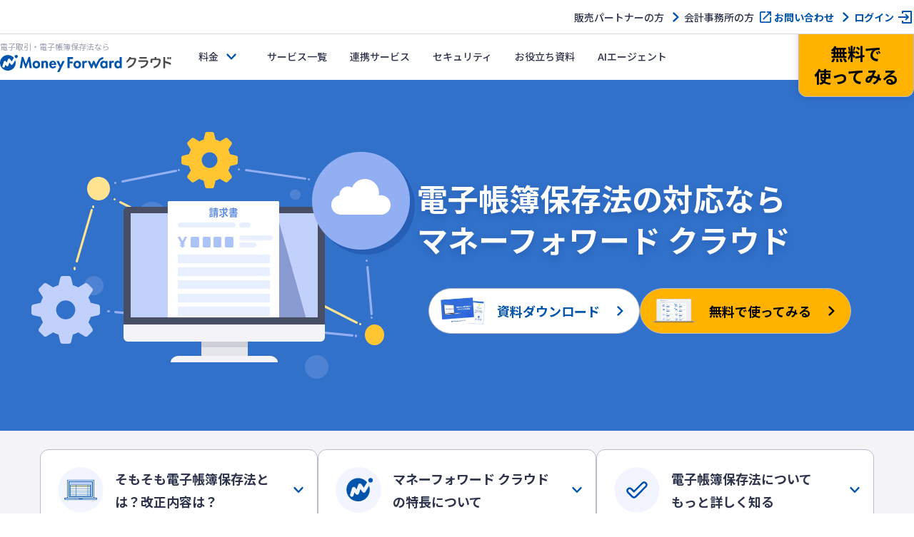

--- FILE ---
content_type: text/html; charset=utf-8
request_url: https://biz.moneyforward.com/denshi-hozon/?internal_source=invoice_about_lp&internal_medium=button&internal_campaign=invoice_about&provider=library&provider_info=cv.617.part.header&link=
body_size: 19085
content:
<!DOCTYPE html><html lang="ja"><head><link href="https://dev.visualwebsiteoptimizer.com" rel="preconnect" /><script id="vwoCode" type="text/javascript">window._vwo_code || (function() {var account_id=740981,version=2.1,settings_tolerance=2000,hide_element='body',hide_element_style = 'opacity:0 !important;filter:alpha(opacity=0) !important;background:none !important;transition:none !important;',/* DO NOT EDIT BELOW THIS LINE */f=false,w=window,d=document,v=d.querySelector('#vwoCode'),cK='_vwo_'+account_id+'_settings',cc={};try{var c=JSON.parse(localStorage.getItem('_vwo_'+account_id+'_config'));cc=c&&typeof c==='object'?c:{}}catch(e){}var stT=cc.stT==='session'?w.sessionStorage:w.localStorage;code={nonce:v&&v.nonce,use_existing_jquery:function(){return typeof use_existing_jquery!=='undefined'?use_existing_jquery:undefined},library_tolerance:function(){return typeof library_tolerance!=='undefined'?library_tolerance:undefined},settings_tolerance:function(){return cc.sT||settings_tolerance},hide_element_style:function(){return'{'+(cc.hES||hide_element_style)+'}'},hide_element:function(){if(performance.getEntriesByName('first-contentful-paint')[0]){return''}return typeof cc.hE==='string'?cc.hE:hide_element},getVersion:function(){return version},finish:function(e){if(!f){f=true;var t=d.getElementById('_vis_opt_path_hides');if(t)t.parentNode.removeChild(t);if(e)(new Image).src='https://dev.visualwebsiteoptimizer.com/ee.gif?a='+account_id+e}},finished:function(){return f},addScript:function(e){var t=d.createElement('script');t.type='text/javascript';if(e.src){t.src=e.src}else{t.text=e.text}v&&t.setAttribute('nonce',v.nonce);d.getElementsByTagName('head')[0].appendChild(t)},load:function(e,t){var n=this.getSettings(),i=d.createElement('script'),r=this;t=t||{};if(n){i.textContent=n;d.getElementsByTagName('head')[0].appendChild(i);if(!w.VWO||VWO.caE){stT.removeItem(cK);r.load(e)}}else{var o=new XMLHttpRequest;o.open('GET',e,true);o.withCredentials=!t.dSC;o.responseType=t.responseType||'text';o.onload=function(){if(t.onloadCb){return t.onloadCb(o,e)}if(o.status===200||o.status===304){_vwo_code.addScript({text:o.responseText})}else{_vwo_code.finish('&e=loading_failure:'+e)}};o.onerror=function(){if(t.onerrorCb){return t.onerrorCb(e)}_vwo_code.finish('&e=loading_failure:'+e)};o.send()}},getSettings:function(){try{var e=stT.getItem(cK);if(!e){return}e=JSON.parse(e);if(Date.now()>e.e){stT.removeItem(cK);return}return e.s}catch(e){return}},init:function(){if(d.URL.indexOf('__vwo_disable__')>-1)return;var e=this.settings_tolerance();w._vwo_settings_timer=setTimeout(function(){_vwo_code.finish();stT.removeItem(cK)},e);var t;if(this.hide_element()!=='body'){t=d.createElement('style');var n=this.hide_element(),i=n?n+this.hide_element_style():'',r=d.getElementsByTagName('head')[0];t.setAttribute('id','_vis_opt_path_hides');v&&t.setAttribute('nonce',v.nonce);t.setAttribute('type','text/css');if(t.styleSheet)t.styleSheet.cssText=i;else t.appendChild(d.createTextNode(i));r.appendChild(t)}else{t=d.getElementsByTagName('head')[0];var i=d.createElement('div');i.style.cssText='z-index: 2147483647 !important;position: fixed !important;left: 0 !important;top: 0 !important;width: 100% !important;height: 100% !important;background: white !important;display: block !important;';i.setAttribute('id','_vis_opt_path_hides');i.classList.add('_vis_hide_layer');t.parentNode.insertBefore(i,t.nextSibling)}var o=window._vis_opt_url||d.URL,s='https://dev.visualwebsiteoptimizer.com/j.php?a='+account_id+'&u='+encodeURIComponent(o)+'&vn='+version;if(w.location.search.indexOf('_vwo_xhr')!==-1){this.addScript({src:s})}else{this.load(s+'&x=true')}}};w._vwo_code=code;code.init();})();</script><meta charset="utf-8" /><meta content="width=device-width,initial-scale=1" name="viewport" /><meta content="telephone=no" name="format-detection" /><title>電子取引・電子帳簿保存法なら会計ソフトのマネーフォワード クラウド</title><meta content="2022年1月の改正電帳法の保存要件に満たしたクラウド会計ソフトを利用し、経理業務をペーパーレスに。国税関係帳簿書類の電子取引データの保存はもちろん、スキャナ保存で経費精算業務を効率化できます。" name="description" /><link href="https://biz.moneyforward.com/denshi-hozon/" rel="canonical" /><link href="https://assets-biz-portal.moneyforward.com" rel="dns-prefetch" /><link href="https://b91.yahoo.co.jp" rel="dns-prefetch" /><link href="https://bwb101.goo.ne.jp" rel="dns-prefetch" /><link href="https://connect.facebook.net" rel="dns-prefetch" /><link href="https://googleads.g.doubleclick.net" rel="dns-prefetch" /><link href="https://munchkin.marketo.net" rel="dns-prefetch" /><link href="https://www.facebook.com" rel="dns-prefetch" /><link href="https://www.google-analytics.com" rel="dns-prefetch" /><link href="https://www.google.co.jp" rel="dns-prefetch" /><link href="https://www.google.com" rel="dns-prefetch" /><link href="https://www.googleadservices.com" rel="dns-prefetch" /><link href="https://www.googletagmanager.com" rel="dns-prefetch" /><link href="https://assets-biz-portal.moneyforward.com" rel="preconnect" /><link href="https://b91.yahoo.co.jp" rel="preconnect" /><link href="https://bwb101.goo.ne.jp" rel="preconnect" /><link href="https://connect.facebook.net" rel="preconnect" /><link href="https://googleads.g.doubleclick.net" rel="preconnect" /><link href="https://munchkin.marketo.net" rel="preconnect" /><link href="https://www.facebook.com" rel="preconnect" /><link href="https://www.google-analytics.com" rel="preconnect" /><link href="https://www.google.co.jp" rel="preconnect" /><link href="https://www.google.com" rel="preconnect" /><link href="https://www.googleadservices.com" rel="preconnect" /><link href="https://www.googletagmanager.com" rel="preconnect" /><meta content="542287459126841" property="fb:app_id" /><meta content="website" property="og:type" /><meta content="https://biz.moneyforward.com/denshi-hozon/" property="og:url" /><meta content="電子取引・電子帳簿保存法なら会計ソフトのマネーフォワード クラウド" property="og:title" /><meta content="バックオフィスの業務効率化なら「マネーフォワード クラウド」" property="og:site_name" /><meta content="2022年1月の改正電帳法の保存要件に満たしたクラウド会計ソフトを利用し、経理業務をペーパーレスに。国税関係帳簿書類の電子取引データの保存はもちろん、スキャナ保存で経費精算業務を効率化できます。" property="og:description" /><meta content="https://biz.moneyforward.com/portal/images/ogp/portal/denshi_hozon/img_denshi_hozon.png" property="og:image" /><meta name="csrf-param" content="authenticity_token" />
<meta name="csrf-token" content="PwoBE54qiMraZgf65PWx6vCe_HeC1NjqMf5j6womq4x3THSnlT8W-DMCmTyop72IxA4bQ9dDgQDQ1uAcL4g-Zw" /><script type="application/ld+json">{"@context":"https://schema.org","@type":"WebSite","url":"https://biz.moneyforward.com/","name":"マネーフォワード クラウド","alternateName":"バックオフィスの業務効率化なら「マネーフォワード クラウド」","description":"1ヶ月無料で使える「会計事務所が顧問先に勧めたいクラウド会計ソフトNo.1」のマネーフォワード クラウド。自動アップデートで軽減税率や働き方改革にも対応。個人事業主の確定申告から中小企業バックオフィスの経理労務業務まで、自動化で業務効率アップ。","publisher":{"@type":"Organization","url":"https://corp.moneyforward.com/","name":"株式会社マネーフォワード","founder":"辻 庸介","foundingDate":"2012-05","address":{"@type":"PostalAddress","addressCountry":"JP","postalCode":"108-0023","addressRegion":"東京都","addressLocality":"港区","streetAddress":"芝浦3-1-21 msb Tamachi 田町ステーションタワーS 21F"},"logo":"https://corp.moneyforward.com/assets/common/img/logo.png"},"mainEntityOfPage":{"@type":"WebPage","url":"https://biz.moneyforward.com/denshi-hozon/","name":"電子取引・電子帳簿保存法なら会計ソフトのマネーフォワード クラウド","description":"2022年1月の改正電帳法の保存要件に満たしたクラウド会計ソフトを利用し、経理業務をペーパーレスに。国税関係帳簿書類の電子取引データの保存はもちろん、スキャナ保存で経費精算業務を効率化できます。","breadcrumb":{"@context":"https://schema.org","@type":"BreadcrumbList","itemListElement":[{"@type":"ListItem","position":1,"name":"マネーフォワード クラウド","item":"https://biz.moneyforward.com/"},{"@type":"ListItem","position":2,"name":"電子取引・電子帳簿保存法なら会計ソフトのマネーフォワード クラウド","item":"https://biz.moneyforward.com/denshi-hozon/"}]}}}</script><script>window.dataLayer = window.dataLayer || [];
dataLayer.push({
  'is_mfc_portal': true,
  'is_form_included': false
});</script><script>(function(w,d,s,l,i){w[l]=w[l]||[];w[l].push({'gtm.start':
new Date().getTime(),event:'gtm.js'});var f=d.getElementsByTagName(s)[0],
j=d.createElement(s),dl=l!='dataLayer'?'&l='+l:'';j.async=true;j.src=
'https://www.googletagmanager.com/gtm.js?id='+i+dl;f.parentNode.insertBefore(j,f);
})(window,document,'script','dataLayer', 'GTM-MSM3QVZ');</script><link rel="preload" href="https://assets-biz-portal.moneyforward.com/packs/dist/images/commons/logos/logo_mfc-28dd3e128d70830aa2392cb903da3b88.svg" as="image" type="image/svg+xml"><link rel="preload" href="https://assets-biz-portal.moneyforward.com/packs/dist/top.aa7bde7f4bc533cd2a4e.css" as="style" type="text/css"><link href="https://fonts.googleapis.com" rel="preconnect" /><link crossorigin="anonymous" href="https://fonts.gstatic.com" rel="preconnect" /><link as="style" href="https://fonts.googleapis.com/css2?family=Noto+Sans+JP:wght@400;500;700" rel="preload" /><link href="https://fonts.googleapis.com/css2?family=Noto+Sans+JP:wght@400;500;700&amp;amp;display=swap" rel="stylesheet" /><link rel="stylesheet" href="https://assets-biz-portal.moneyforward.com/packs/dist/top.aa7bde7f4bc533cd2a4e.css" media="all" /><link rel="apple-touch-icon" href="https://assets-biz-portal.moneyforward.com/portal/images/apple-touch-icon.png" sizes="180x180" /><link rel="icon" type="image/svg+xml" href="https://assets-biz-portal.moneyforward.com/favicon.svg" /><link rel="manifest" href="https://assets-biz-portal.moneyforward.com/portal/site.webmanifest" /><link rel="mask-icon" href="https://assets-biz-portal.moneyforward.com/portal/images/safari-pinned-tab.svg" color="#0054ac" /><script>window.MfcPortalWebApp = {
  controllerPath: "portal/denshi_hozons",
  actionName: "show",
};</script></head><body class="page-show" id="page-portal-denshi-hozons"><noscript><iframe height="0" src="https://www.googletagmanager.com/ns.html?id=GTM-MSM3QVZ" style="display:none;visibility:hidden" width="0"></iframe></noscript><div class="app-intersection-target js-intersection-target"></div><header class="js-header-container app-header-contents"><div class="js-header-nav-sub-container app-header-nav-sub-container is-pc-show-header"><nav class="app-header-nav-sub-contents"><ul class="app-header-nav-sub"><li><a data-ga-portal="link__/denshi-hozon__header-nav-sub" class="app-link-primary icon-chevron" href="/resellers/">販売パートナーの方</a></li><li><a data-ga-portal="link__/denshi-hozon__header-nav-sub" class="app-link-primary icon-blank" target="_blank" rel="noopener" href="https://biz.moneyforward.com/mfc-partner/">会計事務所の方</a></li><li><a data-ga-portal="link__/denshi-hozon__header-nav-sub" class="app-link-primary link-contact icon-chevron" href="/contact/">お問い合わせ</a></li><li><a data-ga-portal="login__/denshi-hozon__header-nav-sub" class="app-link-primary icon-login" href="https://erp.moneyforward.com/session/new">ログイン</a></li></ul></nav></div><div class="app-header-nav-main-container"><div class="app-header-logo-container"><a data-ga-portal="link__/denshi-hozon__header" href="/"><h1 class="app-header-title">電子取引・電子帳簿保存法なら</h1><img alt="クラウド会計ソフトなら「マネーフォワード クラウド」" class="app-header-logo" src="https://assets-biz-portal.moneyforward.com/packs/dist/images/commons/logos/logo_mfc-28dd3e128d70830aa2392cb903da3b88.svg" width="240" height="24" /></a><div class="app-header-controller-container is-pc-hidden-header"><a data-ga-portal="registration__/denshi-hozon__header-sp" class="app-header-primary-button-for-sp" href="https://erp.moneyforward.com/registration/new?provider=library&amp;provider_info=cv.617.part.header">新規登録</a><button class="app-header-sp-menu js-collapse-trigger" data-target="js-sp-service-menu" type="button"><img alt="ナビゲーションを開く" class="sp-menu-icon-open" src="https://assets-biz-portal.moneyforward.com/packs/dist/images/commons/icons/hamburger-9a3f143bc3d61d136026d7b41bc01e36.svg" width="24" height="24" /><img alt="ナビゲーションを閉じる" loading="lazy" class="sp-menu-icon-close" src="https://assets-biz-portal.moneyforward.com/packs/dist/images/commons/icons/evaluation_ng-a636af69bae1b92463048048242de226.svg" width="24" height="24" /></button></div></div><nav class="app-header-nav-container" id="js-sp-service-menu"><ul class="app-header-left-side-menu"><li class="app-header-left-side-menu-list app-dropdown"><button type="button" class="js-collapse-trigger app-header-menu app-header-dropdown-toggle" data-target="js-header-price-list" data-ga-portal="click__/denshi-hozon__header-button-price">料金</button><div class="app-dropdown-menu app-header-dropdown-menu" id="js-header-price-list"><div class="dropdown-menu-items is-pc-hidden-header"><div class="app-dropdown-menu-inner"><a data-ga-portal="link__/denshi-hozon__header-menu" href="/price/individual/"><div class="header-menu-link-content"><span><img alt="" loading="lazy" src="https://assets-biz-portal.moneyforward.com/packs/dist/images/commons/icons/user-cc7ea0c69f7a9fd3954f8917c662ab86.svg" width="24" height="24" /></span><span>個人向け</span></div></a></div><div class="app-dropdown-menu-inner"><a data-ga-portal="link__/denshi-hozon__header-menu" href="/price/one-person-corporation/"><div class="header-menu-link-content"><span><img alt="" loading="lazy" src="https://assets-biz-portal.moneyforward.com/packs/dist/images/commons/icons/hitorihojin-e60455e55ed34dcf88825bc6bfd2a0a4.svg" width="24" height="24" /></span><span>新設法人1年目向け</span></div></a></div><div class="app-dropdown-menu-inner"><a data-ga-portal="link__/denshi-hozon__header-menu" href="/price/"><div class="header-menu-link-content"><span><img alt="" loading="lazy" src="https://assets-biz-portal.moneyforward.com/packs/dist/images/commons/icons/smb-e06951ec6ed1092b8ee2f7c752e9c3f6.svg" width="24" height="24" /></span><span>小規模〜中小企業向け</span></div></a></div><div class="app-dropdown-menu-inner"><a data-ga-portal="link__/denshi-hozon__header-menu" href="/price/erp/"><div class="header-menu-link-content"><span><img alt="" loading="lazy" src="https://assets-biz-portal.moneyforward.com/packs/dist/images/commons/icons/mid-febd9f71b21af8f7dcb781ede01cf1ed.svg" width="24" height="24" /></span><span>IPO準備・中堅〜上場企業向け</span></div></a></div><div class="app-dropdown-menu-inner"><a data-ga-portal="link__/denshi-hozon__header-menu" href="/price/simulation/"><div class="header-menu-link-content"><span><img alt="" loading="lazy" src="https://assets-biz-portal.moneyforward.com/packs/dist/images/commons/icons/money-790eaeb0dc6e9bb87545c45c0b8c7f85.svg" width="24" height="24" /></span><span>料金シミュレーション</span></div></a></div></div><div class="app-header-dropdown-menu-inner-container is-pc-show-header"><div class="app-header-dropdown-menu-inner-contents"><div class="app-header-dropdown-menu-contents"><p class="app-header-dropdown-menu-title">料金・プラン</p><ul class="app-header-dropdown-menu-button-list-container is-medium"><li class="is-criterion"><a data-ga-portal="link__/denshi-hozon__header-menu-price-user" href="/price/individual/"><div class="app-header-dropdown-menu-button-list-title"><img alt="" src="https://assets-biz-portal.moneyforward.com/packs/dist/images/commons/icons/user-cc7ea0c69f7a9fd3954f8917c662ab86.svg" width="40" height="40" /><p>個人向け</p></div><dl><dt>目安</dt><dd>個人事業主・副業</dd></dl></a></li><li class="is-criterion"><a data-ga-portal="link__/denshi-hozon__header-menu-price-hitorihojin" href="/price/one-person-corporation/"><div class="app-header-dropdown-menu-button-list-title"><img alt="" src="https://assets-biz-portal.moneyforward.com/packs/dist/images/commons/icons/hitorihojin-e60455e55ed34dcf88825bc6bfd2a0a4.svg" width="40" height="40" /><p>新設法人1年目向け</p></div><dl><dt>目安</dt><dd>経営者1名</dd></dl></a></li><li class="is-criterion"><a data-ga-portal="link__/denshi-hozon__header-menu-price-smb" href="/price/"><div class="app-header-dropdown-menu-button-list-title"><img alt="" src="https://assets-biz-portal.moneyforward.com/packs/dist/images/commons/icons/smb-e06951ec6ed1092b8ee2f7c752e9c3f6.svg" width="40" height="40" /><p>小規模〜中小企業向け</p></div><dl><dt>目安</dt><dd>従業員数50名以下</dd></dl></a></li><li class="is-criterion"><a data-ga-portal="link__/denshi-hozon__header-menu-price-mid" href="/price/erp/"><div class="app-header-dropdown-menu-button-list-title"><img alt="" src="https://assets-biz-portal.moneyforward.com/packs/dist/images/commons/icons/mid-febd9f71b21af8f7dcb781ede01cf1ed.svg" width="40" height="40" /><p>IPO準備・中堅〜上場企業向け</p></div><dl><dt>目安</dt><dd>従業員数51名以上</dd></dl></a></li></ul></div><div class="app-header-dropdown-menu-contents"><p class="app-header-dropdown-menu-title">料金シミュレーション</p><ul class="app-header-dropdown-menu-button-list-container is-medium"><li><a data-ga-portal="link__/denshi-hozon__header-menu-price" href="/price/simulation/"><img alt="" src="https://assets-biz-portal.moneyforward.com/packs/dist/images/commons/icons/money-790eaeb0dc6e9bb87545c45c0b8c7f85.svg" width="40" height="40" /><p>料金シミュレーション</p></a></li></ul></div></div></div></div></li><li class="app-header-left-side-menu-list is-pc-show-header"><a class="app-header-menu" data-ga-portal="link__/denshi-hozon__header-menu-services-list" href="/service/#contents"><span>サービス一覧</span></a></li><li class="app-header-left-side-menu-list app-dropdown is-pc-hidden-header"><button type="button" class="js-collapse-trigger app-header-menu app-header-dropdown-toggle" data-target="js-header-service-list" data-ga-portal="click__/denshi-hozon__header-button-service">サービス</button><div class="app-dropdown-menu app-header-dropdown-menu" id="js-header-service-list"><div class="dropdown-menu-items"><div class="app-dropdown-menu-inner"><a data-ga-portal="link__/denshi-hozon__header-menu-services-solution-accounting" href="/solution-accounting/"><div class="header-menu-link-content"><span><img alt="" loading="lazy" src="https://assets-biz-portal.moneyforward.com/packs/dist/images/commons/icons/calculator-a1fdb91f9c9a501b36b8f70fa74f868f.svg" width="24" height="24" /></span><span>財務会計</span></div></a></div><div class="app-dropdown-menu-inner"><a data-ga-portal="link__/denshi-hozon__header-menu-services-solution-hr" href="/solution-hr/"><div class="header-menu-link-content"><span><img alt="" loading="lazy" src="https://assets-biz-portal.moneyforward.com/packs/dist/images/commons/icons/time_card-852dd8f9acf2a2f8fd2c7604702233d6.svg" width="24" height="24" /></span><span>労務管理</span></div></a></div><div class="app-dropdown-menu-inner"><a data-ga-portal="link__/denshi-hozon__header-menu-services-solution-billing" href="/solution-billing/"><div class="header-menu-link-content"><span><img alt="" loading="lazy" src="https://assets-biz-portal.moneyforward.com/packs/dist/images/commons/icons/link_form-e20e41e0a94361ff353df2ed870230f7.svg" width="24" height="24" /></span><span>請求管理</span></div></a></div><div class="app-dropdown-menu-inner"><a data-ga-portal="link__/denshi-hozon__header-menu-services-solution-spend" href="/solution-spend/"><div class="header-menu-link-content"><span><img alt="" loading="lazy" src="https://assets-biz-portal.moneyforward.com/packs/dist/images/commons/icons/receipt-67777210477896f94fe78e19ad7fbb93.svg" width="24" height="24" /></span><span>法人支出管理</span></div></a></div><div class="app-dropdown-menu-inner"><a data-ga-portal="link__/denshi-hozon__header-menu-services-contract" href="/contract/"><div class="header-menu-link-content"><span><img alt="" loading="lazy" src="https://assets-biz-portal.moneyforward.com/packs/dist/images/commons/icons/stamp-67e9bbc06d0aa04cb9a6d40b572116d9.svg" width="24" height="24" /></span><span>電子契約</span></div></a></div><div class="app-dropdown-menu-inner"><a data-ga-portal="link__/denshi-hozon__header-menu-services-solution-consulting" href="/solution-consulting/"><div class="header-menu-link-content"><span><img alt="" loading="lazy" src="https://assets-biz-portal.moneyforward.com/packs/dist/images/commons/icons/mid_outlined-ffa4361dae74eeac919a57d726348836.svg" width="24" height="24" /></span><span>経営管理</span></div></a></div><div class="app-dropdown-menu-inner"><a data-ga-portal="link__/denshi-hozon__header-menu-services-list" href="/service/#contents"><div class="header-menu-link-content">サービス一覧</div></a></div></div></div></li><li class="app-header-left-side-menu-list"><a target="_blank" rel="noopener" class="app-header-menu" data-ga-portal="link__/denshi-hozon__header-menu-integration" href="https://biz.moneyforward.com/integration/"><span>連携サービス</span></a></li><li class="app-header-left-side-menu-list"><a class="app-header-menu" data-ga-portal="link__/denshi-hozon__header-menu-security" href="/security/"><span>セキュリティ</span></a></li><li class="app-header-left-side-menu-list"><a class="app-header-menu" data-ga-portal="link__/denshi-hozon__header-menu-document" href="/document/"><span>お役立ち資料</span></a></li><li class="app-header-left-side-menu-list"><a class="app-header-menu" data-ga-portal="link__/denshi-hozon__header-menu-ai-agent" href="/ai-agent/"><span>AIエージェント</span></a></li></ul><ul class="app-header-right-side-menu"><li class="app-header-primary-button-container"><a data-ga-portal="registration__/denshi-hozon__header" class="app-header-primary-button is-emphasize app-btn-v2 app-btn-primary app-btn-size-medium-v2" href="https://erp.moneyforward.com/registration/new?provider=library&amp;provider_info=cv.617.part.header"><div class="emphasize-button-value">無料で<br />使ってみる</div></a></li><li class="app-header-login-button-container is-pc-hidden-header"><a data-ga-portal="login__/denshi-hozon__header" class="app-header-login-button app-btn-v2 app-btn-size-medium-v2" href="https://erp.moneyforward.com/session/new">ログイン</a></li></ul></nav></div></header><div id="mfc-service-site"><main id="mfc-portal-web"><section class="app-mv-container app-mv-bg-blue"><div class="app-mv-contents"><div class="app-mv-text"><h1 class="app-mv-title app-mv-mb24-for-sp app-mv-mb40-for-pc">電子帳簿保存法の対応なら<br />マネーフォワード クラウド</h1><div class="app-mv-buttons"><div class="app-mv-button-container"><a data-ga-portal="registration__/denshi-hozon__main-visual" class="app-btn-v2 app-btn-primary app-mv-btn" href="https://erp.moneyforward.com/registration/new?provider=library&amp;provider_info=cv.617.part.header"><img alt="" class="app-mv-btn-image" src="https://assets-biz-portal.moneyforward.com/packs/dist/images/commons/icon_button_registration@2x-4bd36134bb518d6bbcc5f46201a13baf.png" width="64" height="40" /><p class="app-mv-btn-label">無料で使ってみる</p><img alt="" class="app-mv-btn-chevron" src="https://assets-biz-portal.moneyforward.com/packs/dist/images/commons/icons/arrow_right_small_black-a78ae57c282bc7980fedda4ded676984.svg" width="24" height="24" /></a></div><div class="app-mv-button-container"><a data-ga-portal="document__/denshi-hozon__main-visual" class="app-btn-v2 app-btn-tertiary app-mv-btn" target="_blank" rel="noopener" href="https://biz.moneyforward.com/library/29940/?provider=library&amp;provider_info=cv.617.part.header"><img alt="" class="app-mv-btn-image" src="https://assets-biz-portal.moneyforward.com/packs/dist/images/commons/icon_button_document@2x-51a9e171731d1c9f1ec03375d453f562.png" width="64" height="40" /><p class="app-mv-btn-label">資料ダウンロード</p><img alt="" class="app-mv-btn-chevron" src="https://assets-biz-portal.moneyforward.com/packs/dist/images/commons/icons/arrow_right_small-78209adf225108c5b7e0074d478b5a1c.svg" width="24" height="24" /></a></div></div></div><div class="app-mv-image"><picture><source height="190" media="(max-width: 1023px)" srcset="https://assets-biz-portal.moneyforward.com/packs/dist/images/portal/denshi_hozons/show/img_main_visual_sp@2x-81f961d38446c01da083b0dff880f021.png" width="318" /><img alt="" loading="lazy" src="https://assets-biz-portal.moneyforward.com/packs/dist/images/portal/denshi_hozons/show/img_main_visual@2x-0f983be98aa0b60a2ffcae35498237ce.png" width="544" height="412" /></picture></div></div></section><aside class="anchor-link-container"><ul class="anchor-link-list"><li><a class="js-smooth-scroll" href="#about"><img alt="" src="https://assets-biz-portal.moneyforward.com/packs/dist/images/portal/denshi_hozons/show/icon_anchor_01-0cd50c7f06428d155621ee23de8f6193.svg" width="64" height="64" />そもそも電子帳簿保存法とは？改正内容は？</a></li><li><a class="js-smooth-scroll" href="#feature"><img alt="" src="https://assets-biz-portal.moneyforward.com/packs/dist/images/portal/denshi_hozons/show/icon_anchor_02-288d1a827d5af4e8217cade7f1ea8dae.svg" width="64" height="64" />マネーフォワード クラウドの特長について</a></li><li><a class="js-smooth-scroll" href="#useful"><img alt="" src="https://assets-biz-portal.moneyforward.com/packs/dist/images/portal/denshi_hozons/show/icon_anchor_03-1f4170de9fbd9971f29badb0eb50ed3c.svg" width="64" height="64" />電子帳簿保存法について<br class="is-sp-hidden" />もっと詳しく知る</a></li></ul></aside><section class="app-primary-container legal-changes-container"><div class="app-primary-contents legal-changes-contents"><h2 class="app-section-title app-text-center mf-mb32-for-sp mf-mb40-for-pc">ペーパーレス対応は<br class="is-pc-hidden" />お済みですか？</h2><h3 class="app-sub-title-l app-text-center mf-mb16-for-sp mf-mb40-for-pc">電子的に受領した請求書などは<br class="is-pc-hidden" />電子帳簿保存法の対象です<sup class="legal-changes-sup">※</sup></h3><p class="app-font-size-large-v2 mf-mb24-for-pc mf-mb32-for-sp">以前は紙で印刷したものを原本として保管できましたが、2024年1月1日以降に電子的に受領した請求書などは電子帳簿保存法の要件に則って電子保存する必要があります。<sup>※</sup></p><dl class="legal-changes-subject mf-mb12-for-pc mf-mb12-for-sp"><dt>対象<br />書類</dt><dd>メール添付のPDFやウェブサイトからダウンロードする請求書や納品書、見積書など</dd></dl><p class="app-font-size-small-v2">※ 2023年度の税制改正大綱により、相当の理由によってシステム対応を行うことができなかった事業者は、2024年以降も一定の条件下で電子取引の出力書面（紙）の保存が可能です。</p></div><section class="app-primary-container download-container"><div class="app-primary-contents download-contents"><div class="download-contents-imgarea app-text-center is-sp-hidden"><img alt="" loading="lazy" src="https://assets-biz-portal.moneyforward.com/packs/dist/images/portal/denshi_hozons/show/img_document@2x-e12e99173ea0affd81dc643b281fd46f.png" width="475" height="320" /></div><div class="download-contents-textarea"><h3 class="app-sub-title-l download-contents-textarea-heading app-text-center mf-mb16">電子帳簿保存法 徹底解説<br class="is-pc-hidden" />【2024年10月最新版】</h3><div class="app-text-center mf-mb16-for-sp is-pc-hidden"><img alt="" loading="lazy" src="https://assets-biz-portal.moneyforward.com/packs/dist/images/portal/denshi_hozons/show/img_document_sp@2x-2436ebe79b95fec11a20b476fcc48536.png" width="325" height="221" /></div><p class="mf-mb24">電子帳簿保存法の概要から国税庁Q＆Aの解説、実務上の論点まで網羅的に整理し、最新解説版として1冊に凝縮しました。</p><p class="app-text-center"><a data-ga-portal="document__/denshi-hozon__document" target="_blank" rel="noopener" class="app-btn app-btn-secondary app-btn-size-large" href="https://biz.moneyforward.com/library/29940/?provider=library&amp;provider_info=cv.617.part.header">資料ダウンロード</a></p></div></div><div class="app-primary-contents"><div class="app-text-center"><a data-ga-portal="campaign__/denshi-hozon__diagnose" class="app-link-banner" target="_blank" rel="noopener" href="https://biz.moneyforward.com/campaign/mf_cloud/19525/?provider=library&amp;provider_info=cv.617.part.header"><img alt="電子帳簿保存法対応診断" loading="lazy" src="https://assets-biz-portal.moneyforward.com/packs/dist/images/portal/denshi_hozons/show/img_banner_diagnose@2x-73024758a0d784b6d3e7e0aa5326e710.png" width="680" height="90" /></a></div></div></section></section><section class="app-primary-container about-container app-bg-blue"><div class="app-primary-contents about-contents" id="about"><h2 class="app-section-title app-text-center mf-mb32-for-sp mf-mb40-for-pc">そもそも<br class="is-pc-hidden" />電子帳簿保存法とは？</h2><section class="mf-mb40-for-sp mf-mb64-for-pc"><h3 class="app-sub-title-l app-text-center mf-mb24-for-pc mf-mb16-for-sp">電子帳簿保存法の概要</h3><p class="app-text-center mf-mb40-for-pc mf-mb24-for-sp">各税法で原則として紙での保存が義務づけられている帳簿書類について、一定の要件のもと電子データでの保存を可能とすること、および電子的に授受した取引情報の電子保存義務等を定めた法律です。<br class="is-pc-hidden" />電子帳簿保存法における電磁的記録での保存は、大きく3種類に区分されています。</p><div class="app-text-center mf-mb12-for-pc mf-mb12-for-sp"><img alt="3種類の区分と全体の流れの図 ①電子帳簿等保存 ②スキャナ保存 ③電子取引データ保存" loading="lazy" src="https://assets-biz-portal.moneyforward.com/packs/dist/images/portal/denshi_hozons/show/img_about_ep@2x-ea48b3fc8a631e7b59a75e15d9073bae.png" width="1090" height="578" /></div><p class="app-font-size-small-v2 app-text-center-for-pc">※<a target="_blank" rel="noopener noreferrer" class="app-link-tertiary" href="https://www.nta.go.jp/law/joho-zeikaishaku/sonota/jirei/12.htm">「令和3年度税制改正による電子帳簿等保存制度の見直しについて」（国税庁）</a>をもとにマネーフォワード作成</p></section><section><h3 class="app-sub-title-l app-text-center mf-mb16">電子帳簿保存法改正のポイント</h3><p class="app-text-center mf-mb24-for-sp mf-mb40-for-pc">2024年1月1日以降は電子帳簿保存法の改正により、電子取引情報の保存ルールが変わりました。</p><div class="app-card-container mf-mb16"><section class="app-card app-card-large about-important-point app-card-bg-white"><div class="about-important-point-header"><p class="about-target-label is-important app-font-size-large-v2 app-font-weight-bold mf-mb16-for-sp mf-mb12-for-pc"><span>【対象】</span><span>すべての事業者<sup>※1</sup></span></p><h4 class="app-sub-title-l">電子取引のデータ保存</h4></div><div class="about-important-point-image mf-mb32-for-sp"><img alt="" loading="lazy" src="https://assets-biz-portal.moneyforward.com/packs/dist/images/portal/denshi_hozons/show/img_point_01-49f16fb27d1aaf870114061ace3dbc54.svg" width="339" height="200" /></div><div class="about-important-point-description"><p class="mf-mb24-for-sp mf-mb8-for-pc">今までは紙で印刷したものを原本として保管できましたが、現在は「取引情報を原則データ」で「電子帳簿保存法の要件に則って保存する」必要があります。<sup>※2</sup></p><p class="app-font-size-small-v2">※1 所得税と法人税を申告する事業者<br />※2 2023年度の税制改正大綱により、相当の理由によってシステム対応を行うことができなかった事業者は、2024年以降も一定の条件下で電子取引の出力書面（紙）の保存が可能です。</p></div></section></div><div class="app-card-container mf-mb40"><section class="app-card app-card-medium app-card-bg-white"><p class="about-target-label app-font-size-large-v2 app-font-weight-bold mf-mb16">【対象】スキャナ保存の導入を<br class="is-pc-hidden" />希望する事業者</p><h4 class="app-sub-title-l app-text-center mf-mb16">タイムスタンプと検索要件</h4><div class="app-text-center mf-mb16"><img alt="" loading="lazy" src="https://assets-biz-portal.moneyforward.com/packs/dist/images/portal/denshi_hozons/show/img_point_02-928b3898017fcfa7f2016521745363e1.svg" width="310" height="142" /></div><p>タイムスタンプ付与期間が3営業日以内から最長2ヶ月＋7営業日以内に、検索要件が「取引年月日」「取引金額」「取引先」の3つのみとなります。</p></section><section class="app-card app-card-medium app-card-bg-white"><p class="about-target-label app-font-size-large-v2 app-font-weight-bold mf-mb16">【対象】電子帳簿等保存の導入を<br class="is-pc-hidden" />希望する事業者</p><h4 class="app-sub-title-l app-text-center mf-mb16">電子帳簿を利用すれば<br />紙帳簿の7年間の保管が不要に</h4><div class="app-text-center mf-mb16"><img alt="" loading="lazy" src="https://assets-biz-portal.moneyforward.com/packs/dist/images/portal/denshi_hozons/show/img_point_03-9bc5d91d3cbf52316fda08f5b295d1bb.svg" width="310" height="142" /></div><p>国税関係帳簿書類に関して、一貫してクラウド会計ソフトを使用して作成する場合は、紙帳簿の保管が不要になりました。</p></section></div></section><picture class="app-text-center mf-mb40"><source height="64" media="(max-width: 767px)" srcset="https://assets-biz-portal.moneyforward.com/packs/dist/images/portal/denshi_hozons/show/icon_arrow_sp-ce418eb22d9911f7f5480990db4c12f4.svg" width="64" /><img alt="" loading="lazy" src="https://assets-biz-portal.moneyforward.com/packs/dist/images/portal/denshi_hozons/show/icon_arrow-24ed3ef128df5dbc69f1e7b607082783.svg" width="80" height="80" /></picture><section><h3 class="heading-decoration app-sub-title-l app-text-center mf-mb24-for-sp mf-mb16-for-pc"><span>電子帳簿保存法を活用すると<br />コストや業務時間を<br class="is-pc-hidden" />大幅に削減できます</span></h3><div class="app-text-center"><picture><source height="200" media="(max-width: 767px)" srcset="https://assets-biz-portal.moneyforward.com/packs/dist/images/portal/denshi_hozons/show/img_merit_sp@2x-c6b695a3dc57f340d27e12328e16d6f7.png" width="335" /><img alt="税務書類の紙保存コスト大幅削減" loading="lazy" src="https://assets-biz-portal.moneyforward.com/packs/dist/images/portal/denshi_hozons/show/img_merit@2x-586ebe4034a22e74f43b054dca9c8834.png" width="996" height="200" /></picture></div></section></div></section><section class="app-cta-primary-container"><h2 class="app-cta-primary-title">電子帳簿保存法対応について<br class="is-pc-hidden" />詳しく知りたい方へ</h2><div class="cta-two-button-container app-font-size-large-v2 app-font-weight-medium"><p class="cta-two-button-contents">まずは1ヶ月無料のトライアル<br /><a data-ga-portal="registration__/denshi-hozon__recommend" class="app-btn app-btn-primary cta-two-button" href="https://erp.moneyforward.com/registration/new?provider=library&amp;provider_info=cv.617.part.header">無料で使ってみる</a></p><p class="cta-two-button-contents">詳しい資料をプレゼント！<br /><a data-ga-portal="document__/denshi-hozon__recommend" target="_blank" rel="noopener" class="app-btn app-btn-tertiary cta-two-button" href="https://biz.moneyforward.com/library/29940/?provider=library&amp;provider_info=cv.617.part.header">資料ダウンロード</a></p></div></section><section class="app-primary-container"><div class="feature-container app-primary-contents" id="feature"><h2 class="app-section-title app-text-center mf-mb40-for-pc mf-mb32-for-sp">特長</h2><section><h3 class="app-sub-title-l app-text-center mf-mb32-for-pc mf-mb24-for-sp">マネーフォワード クラウド導入の<br class="is-pc-hidden" />3つのメリット</h3><picture class="app-text-center mf-mb60-for-pc mf-mb24-for-sp"><source height="262" media="(max-width: 480px)" srcset="https://assets-biz-portal.moneyforward.com/packs/dist/images/portal/denshi_hozons/show/img_merit_02_sp-21f4e9ee60d3abac9a66fb69bb3a9735.svg" width="327"><img alt="メリット1「自動で書類保存」／メリット2「自動でデータ化」／メリット3「紙保存が不要に」" loading="lazy" src="https://assets-biz-portal.moneyforward.com/packs/dist/images/portal/denshi_hozons/show/img_merit_02-562ed3f0b1bcaed3785a448ac7dd1a3b.svg" width="971" height="164" /></source></picture><div class="app-card-container mf-mb40-for-pc mf-mb24-for-sp"><section class="app-card-large app-card-bg-blue"><div class="dh-merit mf-mb24-for-sp mf-mb32-for-pc"><div class="dh-merit-left-text"><div class="dh-merit-icon mf-mb16">メリット1</div><h4 class="app-sub-title-l mf-mb16">電子取引データを自動で書類保存</h4><p class="mf-mb24-for-sp">「マネーフォワード クラウド会計」にアップロードした証憑データ（請求書や注文書・発注書、見積書や納品書など）は、改正電帳法の保存要件に対応している「マネーフォワード クラウドBox」に自動で保存されます。<br />また、メールで受け取ったPDFの請求書や領収書を「マネーフォワード クラウド会計」に取り込むだけで保存完了。データ連携した銀行明細やクレジットカード明細は自動でデータが保存されます。</p></div><div class="app-text-center is-sp-hidden"><p class="js-open-modal dh-merit-modal dh-merit-modal-01" data-target="js-screenshot01"><img alt="" loading="lazy" src="https://assets-biz-portal.moneyforward.com/packs/dist/images/portal/denshi_hozons/show/img_merit_01@2x-aa3b251e97db6a018fc3d4d5aad2860a.png" width="575" height="300" /></p></div><div class="app-text-center is-pc-hidden"><img alt="" loading="lazy" src="https://assets-biz-portal.moneyforward.com/packs/dist/images/portal/denshi_hozons/show/img_merit_01_sp@2x-8eaa910c410fe2001154fb7e92ccad9a.png" width="295" height="780" /></div></div><section class="feature-point"><h5 class="feature-point-heading app-sub-title-l mf-mb8">インボイス制度対応で請求書の保存数がさらに増加します</h5><p class="feature-point-description mf-mb20-for-sp mf-mb16-for-pc">インボイス制度において、仕入税額控除を受けるためには<strong class="app-font-weight-bold">発行側（売手）も受け取り側（買手）もインボイスを保存する必要があり、書類の保存数がさらに増加</strong>します。データとして保存する場合は電子帳簿保存法に則る必要もあります。</p><p><a class="app-link-primary" target="_blank" rel="noopener" href="https://biz.moneyforward.com/invoice/basic/48071/">インボイス制度について見る</a></p></section></section></div><div class="app-card-container mf-mb40-for-pc mf-mb24-for-sp"><section class="app-card-large app-card-bg-blue"><div class="dh-merit mf-mb24-for-sp mf-mb32-for-pc"><div class="app-text-center is-sp-hidden"><p class="js-open-modal dh-merit-modal dh-merit-modal-02" data-target="js-screenshot02"><img alt="" loading="lazy" src="https://assets-biz-portal.moneyforward.com/packs/dist/images/portal/denshi_hozons/show/img_merit_02@2x-8b3ba4fd6ac3dabcec8a5fbb51b56a3f.png" width="551" height="449" /></p></div><div class="dh-merit-right-text"><div class="dh-merit-icon mf-mb16">メリット2</div><h4 class="app-sub-title-l mf-mb16">スキャン後、検索要件に必要な情報を自動でデータ化！</h4><p class="mf-mb24-for-sp">書類をスキャンし、一定の要件下で保存することで原本の保存を不要とします。要件を満たさずに保存されているものは、各税法上の保存書類として取り扱われないため、要件を満たしていないものに関しては、原本の破棄ができません。そのため、スキャナ保存要件を満たしたソフトを使うことが推奨されます。</p><div class="app-text-center is-pc-hidden"><img alt="電子取引データの紙保存が廃止に" loading="lazy" src="https://assets-biz-portal.moneyforward.com/packs/dist/images/portal/denshi_hozons/show/img_merit_02_sp@2x-69fa67336e2595b42d564709350f7d83.png" width="295" height="241" /></div></div></div><section class="feature-point"><h5 class="feature-point-heading app-sub-title-l mf-mb8">マネーフォワード クラウド会計・経費なら、申請時にスキャナ要件を確認できます</h5><p class="feature-point-description"><strong class="app-font-weight-bold">スキャナ要件</strong>とは、「取引年月日、取引金額、取引先で検索ができること／タイムスタンプを付与、または訂正削除の履歴が確認できること／帳簿と相互の関連性が確認できること 等（抜粋）」です。</p></section></section></div><div class="app-card-container mf-mb64-for-pc mf-mb24-for-sp"><section class="app-card-large app-card-bg-blue"><div class="dh-merit mf-mb24-for-sp mf-mb32-for-pc"><div class="dh-merit-left-text"><div class="dh-merit-icon mf-mb16">メリット3</div><h4 class="app-sub-title-l mf-mb16">マネーフォワード クラウド会計で紙帳簿保管が不要に！</h4><p class="mf-mb24-for-sp">マネーフォワード クラウド会計には、電子帳簿保存法に対応した帳簿保存に必要な「仕訳履歴保存」や「マスタ履歴保存」機能があります。<br />また通販サイトなどの様々なサービスと連携することで、取引明細とあわせて領収書や請求書などの証憑データも自動取得できます。</p></div><div class="app-text-center"><picture class="dh-merit-image"><source height="376" media="(max-width: 767px)" srcset="https://assets-biz-portal.moneyforward.com/packs/dist/images/portal/denshi_hozons/show/img_merit_03_sp@2x-5749c00820f3ea7d71e4a3cf173dd4ae.png" width="295" /><img alt="明細データも証憑を自動で取得 必要な書類がすぐに見つかる" loading="lazy" src="https://assets-biz-portal.moneyforward.com/packs/dist/images/portal/denshi_hozons/show/img_merit_03@2x-ad6e8fc4af76de279ee7374f88489900.png" width="618" height="238" /></picture></div></div><section class="feature-point"><h5 class="feature-point-heading app-sub-title-l mf-mb8">帳簿の電子化だけでなく、バックオフィス全体の効率化を</h5><p class="feature-point-description">会計ソフトを使えば、日々の取引入力などの面倒な作業を自動化し、業務をより効率化できます。マネーフォワード クラウドでは、会計だけでなく、請求書・経費・勤怠・給与など、バックオフィスに必要なサービスをまとめてご利用いただけます。低コスト・短期間で、経理業務全体の効率化が可能です。</p></section></section></div></section><picture class="app-text-center mf-mb64-for-pc mf-mb24-for-sp"><source height="60" media="(max-width: 767px)" srcset="https://assets-biz-portal.moneyforward.com/packs/dist/images/portal/denshi_hozons/show/icon_arrow_blue_sp-0cd47709b98ae8068a8fba8f053b9d51.svg" width="60" /><img alt="" loading="lazy" src="https://assets-biz-portal.moneyforward.com/packs/dist/images/portal/denshi_hozons/show/icon_arrow_blue-e60153547405eff72492fd523051631a.svg" width="80" height="80" /></picture><section class="feature-container-contents"><h3 class="heading-decoration app-sub-title-l app-text-center mf-mb16">バックオフィス全体の<br class="is-pc-hidden" />業務効率化が可能です</h3><picture class="app-text-center"><img alt="" loading="lazy" src="https://assets-biz-portal.moneyforward.com/packs/dist/images/portal/denshi_hozons/show/img_alignment@2x-7bd382415b15e3c812d70b31a27510d5.png" width="1193" height="745" /></picture></section></div><section class="introduction-service-container app-primary-container"><div class="app-primary-contents"><h2 class="app-section-title app-text-center mf-mb32-for-sp mf-mb40-for-pc">電子帳簿保存法に対応した<br class="is-pc-hidden" />サービスのご紹介</h2><div class="introduction-service-categories"><div class="introduction-service-category is-accounting"><ul class="introduction-service-category-tags"><li><span>電子帳簿等<br />保存</span></li><li class="is-secondary"><span>スキャナ<br />保存</span></li><li class="is-primary"><span>電子取引</span></li></ul><section class="introduction-service-category-body"><h3 class="app-sub-title-l app-text-center mf-mb32">会計帳簿の電子対応なら</h3><div class="introduction-service-list"><section class="introduction-service"><ul class="introduction-service-segment"><li class="is-individual">個人事業主</li></ul><h4 class="app-text-center mf-mb24"><img alt="マネーフォワード クラウド確定申告" loading="lazy" src="https://assets-biz-portal.moneyforward.com/packs/dist/images/commons/logos/logo_tax_return_vertical-a75df380cc9ae01989bedce7c75112e9.svg" width="198" height="57" /></h4><p class="mf-mb24">確定申告作業をラクにする、個人事業主のためのクラウド型確定申告ソフトです。</p><p class="app-text-center"><a class="app-link-primary" href="/tax_return/">詳しく見る</a></p></section><section class="introduction-service"><ul class="introduction-service-segment"><li>法人</li></ul><h4 class="app-text-center mf-mb24"><img alt="マネーフォワード クラウド会計" loading="lazy" src="https://assets-biz-portal.moneyforward.com/packs/dist/images/commons/logos/logo_accounting_vertical-dc7d828415477b0d5fc4612056b78e33.svg" width="165" height="58" /></h4><p class="mf-mb24">法人決算をラクにするクラウド型会計ソフトです。税法改正なども自動アップデートで対応。</p><p class="app-text-center"><a class="app-link-primary" href="/accounting/">詳しく見る</a></p></section><section class="introduction-service"><ul class="introduction-service-segment"><li>法人</li></ul><h4 class="app-text-center mf-mb24"><img alt="マネーフォワード クラウド会計Plus" loading="lazy" src="https://assets-biz-portal.moneyforward.com/packs/dist/images/commons/logos/logo_ca_mid_vertical-4ed582a660ec4b82a48eb805942c7879.svg" width="206" height="58" /></h4><p class="mf-mb24">仕訳承認機能や仕訳更新履歴機能などの内部統制機能を追加したクラウド会計ソフトです。</p><p class="app-text-center"><a class="app-link-primary" href="/accounting_plus/">詳しく見る</a></p></section></div></section></div><div class="introduction-service-category is-box"><ul class="introduction-service-category-tags"><li class="is-primary"><span>電子取引</span></li></ul><section class="introduction-service-category-body"><h3 class="app-sub-title-l app-text-center mf-mb32">電子データの保存なら</h3><div class="introduction-service-list"><section class="introduction-service"><ul class="introduction-service-segment"><li class="is-individual">個人事業主</li><li>法人</li></ul><h4 class="app-text-center mf-mb24"><img alt="マネーフォワード クラウドBox" loading="lazy" src="https://assets-biz-portal.moneyforward.com/packs/dist/images/commons/logos/logo_coffret_box_vertical-fc4a26681a7f35f9b88c95fb5170c5ed.svg" width="165" height="58" /></h4><p class="mf-mb24">電子帳簿保存法の要件を満たして領収証や請求書などの取引関係書類を電子化し、保管ができるサービスです。</p><p class="app-text-center"><a class="app-link-primary" href="/box/">詳しく見る</a></p></section></div></section></div></div><div class="introduction-service-categories mf-mb40-for-sp mf-mb80-for-pc"><div class="introduction-service-category is-invoice"><ul class="introduction-service-category-tags"><li><span>電子帳簿等<br />保存</span></li></ul><section class="introduction-service-category-body"><h3 class="app-sub-title-l app-text-center mf-mb32">請求書の電子対応なら</h3><div class="introduction-service-list"><section class="introduction-service"><ul class="introduction-service-segment"><li class="is-individual">個人事業主</li><li>法人</li></ul><h4 class="app-text-center mf-mb24"><img alt="マネーフォワード クラウド請求書" loading="lazy" src="https://assets-biz-portal.moneyforward.com/packs/dist/images/commons/logos/logo_iv_vertical-bbd133fa991795e79b12a445bd1de370.svg" width="167" height="56" /></h4><p class="mf-mb24">請求書の作成・送付・受取がまとめて管理できる請求書管理ソフトです。テンプレートで簡単に作成できます。</p><p class="app-text-center"><a class="app-link-primary" href="/invoice/">詳しく見る</a></p></section><section class="introduction-service"><ul class="introduction-service-segment"><li>法人</li></ul><h4 class="app-text-center mf-mb24"><img alt="マネーフォワード クラウド請求書Plus" loading="lazy" src="https://assets-biz-portal.moneyforward.com/packs/dist/images/commons/logos/logo_arm_vertical-c507242b23bb46f0a5d4082f72d6f8c7.svg" width="236" height="58" /></h4><p class="mf-mb24">請求書発行から送付まで請求業務を一元管理するクラウド型請求書発行システムです。</p><p class="app-text-center"><a class="app-link-primary" href="/receivable/">詳しく見る</a></p></section></div></section></div><div class="introduction-service-category is-expense"><ul class="introduction-service-category-tags"><li class="is-secondary"><span>スキャナ<br />保存</span></li><li class="is-primary"><span>電子取引</span></li></ul><section class="introduction-service-category-body"><h3 class="app-sub-title-l app-text-center mf-mb32">請求書類のスキャナ保存<br class="is-pc-hidden" />・電子取引なら</h3><div class="introduction-service-list"><section class="introduction-service"><ul class="introduction-service-segment"><li class="is-individual">個人事業主</li><li>法人</li></ul><h4 class="app-text-center mf-mb24"><img alt="マネーフォワード クラウド経費" loading="lazy" src="https://assets-biz-portal.moneyforward.com/packs/dist/images/commons/logos/logo_ex_vertical-21b54c94f18cb3a5f5b0213984ba2c7e.svg" width="164" height="58" /></h4><p class="mf-mb24">経費に関する面倒な作業を大幅に削減できるクラウド型の経費精算システムです。</p><p class="app-text-center"><a class="app-link-primary" href="/expense/">詳しく見る</a></p></section><section class="introduction-service"><ul class="introduction-service-segment"><li class="is-individual">個人事業主</li><li>法人</li></ul><h4 class="app-text-center mf-mb24"><img alt="マネーフォワード クラウド債務支払" loading="lazy" src="https://assets-biz-portal.moneyforward.com/packs/dist/images/commons/logos/logo_payable_vertical-7d1862f2491def5e47d438e992ec755f.svg" width="202" height="58" /></h4><p class="mf-mb24">支払の請求書管理に関わる業務を効率化するクラウド型債務管理システムです。</p><p class="app-text-center"><a class="app-link-primary" href="/payable/">詳しく見る</a></p></section></div></section></div></div><section class="jiima-container"><h3 class="app-sub-title-l app-text-center mf-mb24">公益社団法人日本文書情報マネジメント協会（JIIMA）の認証を取得</h3><ul class="jiima-list"><li><picture><source height="103" media="(max-width: 767px)" srcset="https://assets-biz-portal.moneyforward.com/packs/dist/images/portal/denshi_hozons/show/img_jiima_certification_01_sp@2x-2d9af4f84caae757367367ea48103031.png" width="76" /><img alt="" loading="lazy" src="https://assets-biz-portal.moneyforward.com/packs/dist/images/portal/denshi_hozons/show/img_jiima_certification_01@2x-03a70eca6af288adc9bb7c2244e93bd0.png" width="132" height="188" /></picture></li><li><picture><source height="103" media="(max-width: 767px)" srcset="https://assets-biz-portal.moneyforward.com/packs/dist/images/portal/denshi_hozons/show/img_jiima_certification_02_sp@2x-ff7980307306bdde8f46917e9a306a8a.png" width="76" /><img alt="" loading="lazy" src="https://assets-biz-portal.moneyforward.com/packs/dist/images/portal/denshi_hozons/show/img_jiima_certification_02@2x-73f8dc514f6468d57b8558c386970d39.png" width="152" height="188" /></picture></li><li><picture><source height="76" media="(max-width: 767px)" srcset="https://assets-biz-portal.moneyforward.com/packs/dist/images/portal/denshi_hozons/show/img_jiima_certification_03_sp@2x-13f82424e3cc7cb3eb12884af8a3e0dc.png" width="208" /><img alt="" loading="lazy" src="https://assets-biz-portal.moneyforward.com/packs/dist/images/portal/denshi_hozons/show/img_jiima_certification_03@2x-a31641293b41bbc26fcbbfd070c32c56.png" width="248" height="188" /></picture></li><li><picture><source height="76" media="(max-width: 767px)" srcset="https://assets-biz-portal.moneyforward.com/packs/dist/images/portal/denshi_hozons/show/img_jiima_certification_04_sp@2x-3e4b1ec3ec9dc6f02015e49c05af86cc.png" width="208" /><img alt="" loading="lazy" src="https://assets-biz-portal.moneyforward.com/packs/dist/images/portal/denshi_hozons/show/img_jiima_certification_04@2x-e4cba4d7f69017115212d68f50e39ec0.png" width="248" height="188" /></picture></li><li><picture><source height="103" media="(max-width: 767px)" srcset="https://assets-biz-portal.moneyforward.com/packs/dist/images/portal/denshi_hozons/show/img_jiima_certification_05_sp@2x-2014831f8c3c2550bb3f69b5580799ea.png" width="244" /><img alt="" loading="lazy" src="https://assets-biz-portal.moneyforward.com/packs/dist/images/portal/denshi_hozons/show/img_jiima_certification_05@2x-468378024d78d28d931df0718c7c4cf6.png" width="420" height="248" /></picture></li><li><picture><source height="76" media="(max-width: 767px)" srcset="https://assets-biz-portal.moneyforward.com/packs/dist/images/portal/denshi_hozons/show/img_jiima_certification_06_sp@2x-7e12c21d7786ad06bf8bde86f990d8e4.png" width="274" /><img alt="" loading="lazy" src="https://assets-biz-portal.moneyforward.com/packs/dist/images/portal/denshi_hozons/show/img_jiima_certification_06@2x-e79d7f7e6b85c91dd74a0f8e01ea990e.png" width="392" height="248" /></picture></li></ul></section></div></section></section><div class="app-primary-container"><section class="app-primary-contents"><h2 class="app-section-title app-text-center">お役立ち資料</h2><ul class="sec-useful-document-container"><li class="sec-useful-document-card medium"><a data-ga-portal="document__/denshi-hozon__guide_01" target="_blank" rel="noopener" href="https://biz.moneyforward.com/library/29940/?provider=library&amp;provider_info=cv.617.part.header"><div class="sec-useful-document-card-image"><img alt="" loading="lazy" src="https://assets-biz-portal.moneyforward.com/packs/dist/images/commons/components/useful_documents/img_document_card_29940@2x-c726f49056307de1e37ff90c260173af.png" width="240" height="180" /></div><div class="sec-useful-document-card-text"><h3 class="sec-useful-document-card-text-title">電子帳簿保存法 徹底解説<br>【2024年10月最新版】</h3><div class="sec-useful-document-card-button"><div class="app-btn-v2 app-btn-size-medium-v2 app-btn-secondary">資料ダウンロード</div></div></div></a></li><li class="sec-useful-document-card medium"><a data-ga-portal="document__/denshi-hozon__guide_02" target="_blank" rel="noopener" href="https://biz.moneyforward.com/library/19797/?provider=library&amp;provider_info=cv.617.part.header"><div class="sec-useful-document-card-image"><img alt="" loading="lazy" src="https://assets-biz-portal.moneyforward.com/packs/dist/images/commons/components/useful_documents/img_document_19797_pickup@2x-375a49bb89cf41eb574ab03db3dc775a.png" width="240" height="180" /></div><div class="sec-useful-document-card-text"><h3 class="sec-useful-document-card-text-title">今からでも間に合う！<br>インボイス制度・電子帳簿保存法の対応ガイド</h3><div class="sec-useful-document-card-button"><div class="app-btn-v2 app-btn-size-medium-v2 app-btn-secondary">資料ダウンロード</div></div></div></a></li></ul><div class="app-text-center mf-mt32"><a data-ga-portal="link__/denshi-hozon__guide" class="app-btn-v2 app-text-btn app-btn-size-medium-v2 " target="_blank" rel="noopener" href="https://biz.moneyforward.com/library/?provider=library&amp;provider_info=cv.617.part.header"><span class="app-text-btn-label">他の資料をもっと見る</span></a></div></section></div><section class="app-cta-primary-container"><h2 class="app-cta-primary-title">マネーフォワード クラウドはバックオフィス全体の効率化をサポートします</h2><div class="cta-three-button-container app-font-weight-medium"><p class="cta-three-button-contents">個人の方<br /><a data-ga-portal="registration__/denshi-hozon__target-personal-2nd-cta" class="app-btn app-btn-primary cta-three-button" href="https://erp.moneyforward.com/registration/new?from=indiv&amp;provider=library&amp;provider_info=cv.617.part.header">無料で使ってみる</a><br /><a data-ga-portal="link__/denshi-hozon__target-personal-2nd-cta" class="app-link-secondary" href="/tax_return/">詳しく見る</a></p><p class="cta-three-button-contents">小規模〜中小企業の方<br /><a data-ga-portal="registration__/denshi-hozon__target-smb-2nd-cta" class="app-btn app-btn-primary cta-three-button" href="https://erp.moneyforward.com/registration/new?provider=library&amp;provider_info=cv.617.part.header">無料で使ってみる</a><br /><a data-ga-portal="link__/denshi-hozon__target-smb-2nd-cta" class="app-link-secondary" href="/accounting/">詳しく見る</a></p><p class="cta-three-button-contents">IPO準備・中堅〜上場企業の方<br /><a data-ga-portal="document__/denshi-hozon__target-erp-2nd-cta" target="_blank" rel="noopener" class="app-btn app-btn-tertiary cta-three-button" href="https://biz.moneyforward.com/library/612/?provider=library&amp;provider_info=cv.617.part.header">資料ダウンロード</a><br /><a data-ga-portal="link__/denshi-hozon__target-erp-2nd-cta" class="app-link-secondary" href="/erp/">詳しく見る</a></p></div></section><section class="app-primary-container app-bg-blue"><div class="app-primary-contents" id="useful"><h2 class="app-section-title mf-mb80-for-pc dh-title-with-border mf-mb40-for-sp app-text-center">電子帳簿保存法について<br class="is-pc-hidden" />もっと詳しく知る</h2><section class="about-system-container"><h3 class="app-sub-title-l mf-mb40-for-pc mf-mb16-for-sp app-text-center">制度について</h3><ul class="about-system-list mf-mb80-for-pc mf-mb60-for-sp"><li><a target="_blank" rel="noopener noreferrer" class="app-bg-white" href="https://youtu.be/Tb1fCb_7Fsg"><img alt="" loading="lazy" src="https://assets-biz-portal.moneyforward.com/packs/dist/images/portal/denshi_hozons/show/img_about_system_02@2x-68cbd7683a6085c19b58c3cbf4964127.jpg" width="230" height="113" /><div class="about-system-text"><div class="about-system-sub-title mf-mb4">YouTube公式チャンネル</div><div class="about-system-title">電子帳簿保存法改正について</div></div></a></li><li><a target="_blank" rel="noopener noreferrer" class="app-bg-white" href="https://youtu.be/mCybUFr0wCc"><img alt="" loading="lazy" src="https://assets-biz-portal.moneyforward.com/packs/dist/images/portal/denshi_hozons/show/img_about_system_03@2x-3e2d1625c8ce6eb9c8a2365b53946fc3.jpg" width="230" height="113" /><div class="about-system-text"><div class="about-system-sub-title mf-mb4">YouTube公式チャンネル</div><div class="about-system-title">電子帳簿等保存とスキャナ保存について</div></div></a></li><li><a target="_blank" rel="noopener" class="app-bg-white" href="https://biz.moneyforward.com/accounting/basic/48308/"><img alt="" loading="lazy" src="https://assets-biz-portal.moneyforward.com/packs/dist/images/portal/denshi_hozons/show/img_about_system_04@2x-da48dde28fb0ba05ab2e03fd642bfb36.jpg" width="230" height="113" /><div class="about-system-text"><div class="about-system-sub-title mf-mb4">お役立ち資料</div><div class="about-system-title">電子帳簿保存法のタイムスタンプとは？</div></div></a></li><li><a target="_blank" rel="noopener" class="app-bg-white" href="https://biz.moneyforward.com/accounting/basic/47697/"><img alt="" loading="lazy" src="https://assets-biz-portal.moneyforward.com/packs/dist/images/portal/denshi_hozons/show/img_about_system_05@2x-451374481802519a5ee737c5f658e18b.jpg" width="230" height="113" /><div class="about-system-text"><div class="about-system-sub-title mf-mb4">お役立ち資料</div><div class="about-system-title">電子データの保存要件・改正点を解説！</div></div></a></li><li><a target="_blank" rel="noopener" class="app-bg-white" href="https://biz.moneyforward.com/accounting/basic/48287/"><img alt="" loading="lazy" src="https://assets-biz-portal.moneyforward.com/packs/dist/images/portal/denshi_hozons/show/img_about_system_06@2x-34d16cf7932e8a3db129cb05f6a89638.jpg" width="230" height="113" /><div class="about-system-text"><div class="about-system-sub-title mf-mb4">お役立ち資料</div><div class="about-system-title">電子帳簿保存法の申請方法まとめ</div></div></a></li><li><a data-ga-portal="document__/denshi-hozon__about-system" target="_blank" rel="noopener" class="app-bg-white" href="https://biz.moneyforward.com/library/5292/?provider=library&amp;provider_info=cv.617.part.header"><img alt="" loading="lazy" src="https://assets-biz-portal.moneyforward.com/packs/dist/images/portal/denshi_hozons/show/img_about_system_08@2x-3c27623815f9aa613f3fe35ded125fea.png" width="230" height="113" /><div class="about-system-text"><div class="about-system-sub-title mf-mb4">お役立ち資料</div><div class="about-system-title">令和4年度 税制改正大綱について</div></div></a></li></ul></section><section class="about-support-container"><h3 class="app-sub-title-l mf-mb32-for-pc mf-mb16-for-sp app-text-center">マネーフォワード クラウドの対応について</h3><ul class="about-support-list"><li><a target="_blank" rel="noopener noreferrer" href="https://youtu.be/SlyA_okbPio"><div class="about-support-image app-text-center mf-mb16"><img alt="" loading="lazy" src="https://assets-biz-portal.moneyforward.com/packs/dist/images/portal/denshi_hozons/show/img_seminar_01@2x-232a3c06b7c51dc0850a5fdbe1cb3947.jpg" width="312" height="160" /></div><div class="app-font-size-small-v2 app-font-weight-medium mf-mb8">YouTube公式チャンネル</div><div class="app-font-size-large-v2 app-font-weight-bold mf-mb16-for-pc mf-mb24-for-sp">マネーフォワード クラウドの対応を解説！〜電子取引編〜</div><div class="app-text-center"><span class="app-link-primary about-support-list-link">動画を見る</span></div></a></li><li><a target="_blank" rel="noopener noreferrer" href="https://youtu.be/mCybUFr0wCc"><div class="about-support-image app-text-center mf-mb16"><img alt="" loading="lazy" src="https://assets-biz-portal.moneyforward.com/packs/dist/images/portal/denshi_hozons/show/img_seminar_02@2x-daf18be045a3c6938cbea64da2dd1f59.jpg" width="312" height="160" /></div><div class="app-font-size-small-v2 app-font-weight-medium mf-mb8">YouTube公式チャンネル</div><div class="app-font-size-large-v2 app-font-weight-bold mf-mb16-for-pc mf-mb24-for-sp">マネーフォワード クラウドの対応を解説！〜電子帳簿等保存・スキャナ保存編〜</div><div class="app-text-center"><span class="app-link-primary about-support-list-link">動画を見る</span></div></a></li><li><a target="_blank" rel="noopener noreferrer" href="https://youtu.be/DAeoercq8CM"><div class="about-support-image app-text-center mf-mb16"><img alt="" loading="lazy" src="https://assets-biz-portal.moneyforward.com/packs/dist/images/portal/denshi_hozons/show/img_seminar_05@2x-a387fba780314b85247775b4484a7fdf.png" width="312" height="160" /></div><div class="app-font-size-small-v2 app-font-weight-medium mf-mb8">YouTube公式チャンネル</div><div class="app-font-size-large-v2 app-font-weight-bold mf-mb16-for-pc mf-mb24-for-sp">マネーフォワード クラウドで電子取引を登録してみよう！＜電子取引Q&amp;A付き＞</div><div class="app-text-center"><span class="app-link-primary about-support-list-link">動画を見る</span></div></a></li></ul></section></div></section><section class="app-cta-primary-container"><h2 class="app-cta-primary-title">マネーフォワード クラウドはバックオフィス全体の効率化をサポートします</h2><div class="cta-three-button-container app-font-weight-medium"><p class="cta-three-button-contents">個人の方<br /><a data-ga-portal="registration__/denshi-hozon__target-personal-3rd-cta" class="app-btn app-btn-primary cta-three-button" href="https://erp.moneyforward.com/registration/new?from=indiv&amp;provider=library&amp;provider_info=cv.617.part.header">無料で使ってみる</a><br /><a data-ga-portal="link__/denshi-hozon__target-personal-3rd-cta" class="app-link-secondary" href="/tax_return/">詳しく見る</a></p><p class="cta-three-button-contents">小規模〜中小企業の方<br /><a data-ga-portal="registration__/denshi-hozon__target-smb-3rd-cta" class="app-btn app-btn-primary cta-three-button" href="https://erp.moneyforward.com/registration/new?provider=library&amp;provider_info=cv.617.part.header">無料で使ってみる</a><br /><a data-ga-portal="link__/denshi-hozon__target-smb-3rd-cta" class="app-link-secondary" href="/accounting/">詳しく見る</a></p><p class="cta-three-button-contents">IPO準備・中堅〜上場企業の方<br /><a data-ga-portal="document__/denshi-hozon__target-erp-3rd-cta" target="_blank" rel="noopener" class="app-btn app-btn-tertiary cta-three-button" href="https://biz.moneyforward.com/library/612/?provider=library&amp;provider_info=cv.617.part.header">資料ダウンロード</a><br /><a data-ga-portal="link__/denshi-hozon__target-erp-3rd-cta" class="app-link-secondary" href="/erp/">詳しく見る</a></p></div></section><div class="app-primary-container"><section class="app-primary-contents"><h2 class="app-section-title app-text-center mf-mb32-for-sp mf-mb48-for-pc">導入事例</h2><div class="app-case-card-container mf-mb40-for-pc mf-mb24-for-sp"><a class="app-case-card-link" target="_blank" rel="noopener" href="https://biz.moneyforward.com/case/1485/"><div class="app-case-card-link-img"><img alt="" loading="lazy" src="https://assets-biz-portal.moneyforward.com/packs/dist/images/portal/denshi_hozons/show/img_case_07014@2x-1f827b7a672473ebf6940d9bfba786fa.jpg" width="376" height="220" /></div><div class="app-case-card bg-blue"><div class="app-case-card-title mf-mb8">スムーズに約1週間でクラウド導入。自由かつ効率的な働き方が実現。</div><div class="app-case-card-subtitle mf-mb16">株式会社文響社</div><div class="app-case-card-categories"><dl class="mf-mb8"><dt class="bg-white">規模</dt><dd>11～50名</dd></dl><dl class="mf-mb8"><dt class="bg-white">業種</dt><dd>小売</dd></dl><dl class="mf-mb8"><dt class="bg-white">利用サービス</dt><dd>経費</dd></dl></div><div class="app-text-right"><img alt="" class="app-case-card-arrow" src="https://assets-biz-portal.moneyforward.com/packs/dist/images/commons/icons/arrow_right_large-8a325a84324f2e077dfe03ff5c2a5b16.svg" width="24" height="24" /></div></div></a><a class="app-case-card-link" target="_blank" rel="noopener" href="https://biz.moneyforward.com/case/10817/"><div class="app-case-card-link-img"><img alt="" loading="lazy" src="https://assets-biz-portal.moneyforward.com/packs/dist/images/portal/denshi_hozons/show/img_case_07003@2x-9d806f4f6cdfa4030318250941d9ae3b.jpg" width="376" height="220" /></div><div class="app-case-card bg-blue"><div class="app-case-card-title mf-mb8">インボイス制度・電帳法に対応。バックオフィス業務をオンラインで完結。</div><div class="app-case-card-subtitle mf-mb16">合同会社toranokokids</div><div class="app-case-card-categories"><dl class="mf-mb8"><dt class="bg-white">規模</dt><dd>1～10名</dd></dl><dl class="mf-mb8"><dt class="bg-white">業種</dt><dd>サービス</dd></dl><dl class="mf-mb8"><dt class="bg-white">利用サービス</dt><dd>経費、契約、経費、給与、会計、会社設立</dd></dl></div><div class="app-text-right"><img alt="" class="app-case-card-arrow" src="https://assets-biz-portal.moneyforward.com/packs/dist/images/commons/icons/arrow_right_large-8a325a84324f2e077dfe03ff5c2a5b16.svg" width="24" height="24" /></div></div></a><a class="app-case-card-link" data-ga-portal="link__/denshi-hozon__case-study" target="_blank" rel="noopener" href="https://biz.moneyforward.com/case/8398/"><div class="app-case-card-link-img"><img alt="" loading="lazy" src="https://assets-biz-portal.moneyforward.com/packs/dist/images/commons/case_studies/img_case_8398@2x-00fda0aedf9350af297cd9f8e4fa488f.jpg" width="376" height="220" /></div><div class="app-case-card bg-blue"><div class="app-case-card-title mf-mb8">『バックオフィスの業務時間を9割削減』 電子帳簿保存法の対応も見据え、全システムクラウド導入</div><div class="app-case-card-subtitle mf-mb16">株式会社ソルテラス</div><div class="app-case-card-categories"><dl class="mf-mb8"><dt class="bg-white">規模</dt><dd>1～10名</dd></dl><dl class="mf-mb8"><dt class="bg-white">業種</dt><dd>サービス</dd></dl><dl class="mf-mb8"><dt class="bg-white">利用サービス</dt><dd>経費、給与、会計</dd></dl></div><div class="app-text-right"><img alt="" class="app-case-card-arrow" src="https://assets-biz-portal.moneyforward.com/packs/dist/images/commons/icons/arrow_right_large-8a325a84324f2e077dfe03ff5c2a5b16.svg" width="24" height="24" /></div></div></a></div><div class="app-text-center mf-mb40-for-sp mf-mb80-for-pc"><a target="_blank" rel="noopener" class="app-link-primary" href="https://biz.moneyforward.com/case/">導入事例をもっと見る</a></div></section><section class="app-primary-contents"><h2 class="app-section-title app-text-center mf-mb24">お客様の口コミ</h2><p class="app-text-center mf-mb24-for-sp mf-mb40-for-pc"><a target="_blank" rel="noopener" class="app-link-tertiary" href="https://boxil.jp/service/4503/reviews/">出典 Boxil SaaS</a></p><div class="app-card-container review-container"><section class="app-card app-card-medium app-card-bg-blue"><div class="review-header"><h3 class="review-heading app-sub-title-m">経費申請が大幅に簡単になりました。</h3><p class="review-categories">金融/保険系</p><img alt="" loading="lazy" class="review-reviewer" src="https://assets-biz-portal.moneyforward.com/packs/dist/images/ca_web/accountings/show/icon_reviewer-30f41e6805c7a9843cf0acfcc4167352.svg" width="80" height="80" /></div><div class="review-rating"><img alt="" loading="lazy" class="review-star" src="https://assets-biz-portal.moneyforward.com/packs/dist/images/ca_web/accountings/show/icon_star_active-6eb75988015fc9b02f219dbfcea602cc.svg" width="24" height="23" /><img alt="" loading="lazy" class="review-star" src="https://assets-biz-portal.moneyforward.com/packs/dist/images/ca_web/accountings/show/icon_star_active-6eb75988015fc9b02f219dbfcea602cc.svg" width="24" height="23" /><img alt="" loading="lazy" class="review-star" src="https://assets-biz-portal.moneyforward.com/packs/dist/images/ca_web/accountings/show/icon_star_active-6eb75988015fc9b02f219dbfcea602cc.svg" width="24" height="23" /><img alt="" loading="lazy" class="review-star" src="https://assets-biz-portal.moneyforward.com/packs/dist/images/ca_web/accountings/show/icon_star_active-6eb75988015fc9b02f219dbfcea602cc.svg" width="24" height="23" /><img alt="" loading="lazy" class="review-star" src="https://assets-biz-portal.moneyforward.com/packs/dist/images/ca_web/accountings/show/icon_star_active-6eb75988015fc9b02f219dbfcea602cc.svg" width="24" height="23" /></div><p>OCR機能も感度がよく、仕訳作業もラクになりました。また、税理士との連携もスムーズにでき、常に同じ情報を共有認識として話を進めることができるので、情報齟齬による手戻りが大幅に削減しました。</p></section><section class="app-card app-card-medium app-card-bg-blue"><div class="review-header"><h3 class="review-heading app-sub-title-m">立替等の清算がラクになる便利なクラウド</h3><p class="review-categories">金融/保険系</p><img alt="" loading="lazy" class="review-reviewer" src="https://assets-biz-portal.moneyforward.com/packs/dist/images/ca_web/accountings/show/icon_reviewer-30f41e6805c7a9843cf0acfcc4167352.svg" width="80" height="80" /></div><div class="review-rating"><img alt="" loading="lazy" class="review-star" src="https://assets-biz-portal.moneyforward.com/packs/dist/images/ca_web/accountings/show/icon_star_active-6eb75988015fc9b02f219dbfcea602cc.svg" width="24" height="23" /><img alt="" loading="lazy" class="review-star" src="https://assets-biz-portal.moneyforward.com/packs/dist/images/ca_web/accountings/show/icon_star_active-6eb75988015fc9b02f219dbfcea602cc.svg" width="24" height="23" /><img alt="" loading="lazy" class="review-star" src="https://assets-biz-portal.moneyforward.com/packs/dist/images/ca_web/accountings/show/icon_star_active-6eb75988015fc9b02f219dbfcea602cc.svg" width="24" height="23" /><img alt="" loading="lazy" class="review-star" src="https://assets-biz-portal.moneyforward.com/packs/dist/images/ca_web/accountings/show/icon_star_active-6eb75988015fc9b02f219dbfcea602cc.svg" width="24" height="23" /><img alt="" loading="lazy" class="review-star" src="https://assets-biz-portal.moneyforward.com/packs/dist/images/ca_web/accountings/show/icon_star_active-6eb75988015fc9b02f219dbfcea602cc.svg" width="24" height="23" /></div><p>クラウド上で管理できるので、立替経費の申請が非常にラクになり、効率的。クラウドの力が存分に発揮できているアプリです。</p></section><section class="app-card app-card-medium app-card-bg-blue"><div class="review-header"><h3 class="review-heading app-sub-title-m">手軽に請求書を作成できる</h3><p class="review-categories">マスコミ/広告/デザイン/ゲーム/エンターテイメント系</p><img alt="" loading="lazy" class="review-reviewer" src="https://assets-biz-portal.moneyforward.com/packs/dist/images/ca_web/accountings/show/icon_reviewer-30f41e6805c7a9843cf0acfcc4167352.svg" width="80" height="80" /></div><div class="review-rating"><img alt="" loading="lazy" class="review-star" src="https://assets-biz-portal.moneyforward.com/packs/dist/images/ca_web/accountings/show/icon_star_active-6eb75988015fc9b02f219dbfcea602cc.svg" width="24" height="23" /><img alt="" loading="lazy" class="review-star" src="https://assets-biz-portal.moneyforward.com/packs/dist/images/ca_web/accountings/show/icon_star_active-6eb75988015fc9b02f219dbfcea602cc.svg" width="24" height="23" /><img alt="" loading="lazy" class="review-star" src="https://assets-biz-portal.moneyforward.com/packs/dist/images/ca_web/accountings/show/icon_star_active-6eb75988015fc9b02f219dbfcea602cc.svg" width="24" height="23" /><img alt="" loading="lazy" class="review-star" src="https://assets-biz-portal.moneyforward.com/packs/dist/images/ca_web/accountings/show/icon_star_active-6eb75988015fc9b02f219dbfcea602cc.svg" width="24" height="23" /><img alt="" loading="lazy" class="review-star" src="https://assets-biz-portal.moneyforward.com/packs/dist/images/ca_web/accountings/show/icon_star_active-6eb75988015fc9b02f219dbfcea602cc.svg" width="24" height="23" /></div><p>請求書をわざわざ手書きで管理していたのを、撮影＆スマホ入力で大幅に時間短縮できた。オンラインで請求書を申請できるので、漏れもなくなった。</p></section><section class="app-card app-card-medium app-card-bg-blue"><div class="review-header"><h3 class="review-heading app-sub-title-m">仕訳連携と振込データ作成が簡単</h3><p class="review-categories">IT/通信/インターネット系</p><img alt="" loading="lazy" class="review-reviewer" src="https://assets-biz-portal.moneyforward.com/packs/dist/images/ca_web/accountings/show/icon_reviewer-30f41e6805c7a9843cf0acfcc4167352.svg" width="80" height="80" /></div><div class="review-rating"><img alt="" loading="lazy" class="review-star" src="https://assets-biz-portal.moneyforward.com/packs/dist/images/ca_web/accountings/show/icon_star_active-6eb75988015fc9b02f219dbfcea602cc.svg" width="24" height="23" /><img alt="" loading="lazy" class="review-star" src="https://assets-biz-portal.moneyforward.com/packs/dist/images/ca_web/accountings/show/icon_star_active-6eb75988015fc9b02f219dbfcea602cc.svg" width="24" height="23" /><img alt="" loading="lazy" class="review-star" src="https://assets-biz-portal.moneyforward.com/packs/dist/images/ca_web/accountings/show/icon_star_active-6eb75988015fc9b02f219dbfcea602cc.svg" width="24" height="23" /><img alt="" loading="lazy" class="review-star" src="https://assets-biz-portal.moneyforward.com/packs/dist/images/ca_web/accountings/show/icon_star_active-6eb75988015fc9b02f219dbfcea602cc.svg" width="24" height="23" /><img alt="" loading="lazy" class="review-star" src="https://assets-biz-portal.moneyforward.com/packs/dist/images/ca_web/accountings/show/icon_star_active-6eb75988015fc9b02f219dbfcea602cc.svg" width="24" height="23" /></div><p>仕訳入力と振込データ作成の工数が大幅に削減されました。特に振込データについては連携さえしておけば、各銀行サイトにログインする必要もないので便利です。</p></section></div></section></div><section class="app-cta-primary-container"><h2 class="app-cta-primary-title">マネーフォワード クラウドはバックオフィス全体の効率化をサポートします</h2><div class="cta-three-button-container app-font-weight-medium"><p class="cta-three-button-contents">個人の方<br /><a data-ga-portal="registration__/denshi-hozon__target-personal-footer-cta" class="app-btn app-btn-primary cta-three-button" href="https://erp.moneyforward.com/registration/new?from=indiv&amp;provider=library&amp;provider_info=cv.617.part.header">無料で使ってみる</a><br /><a data-ga-portal="link__/denshi-hozon__target-personal-footer-cta" class="app-link-secondary" href="/tax_return/">詳しく見る</a></p><p class="cta-three-button-contents">小規模〜中小企業の方<br /><a data-ga-portal="registration__/denshi-hozon__target-smb-footer-cta" class="app-btn app-btn-primary cta-three-button" href="https://erp.moneyforward.com/registration/new?provider=library&amp;provider_info=cv.617.part.header">無料で使ってみる</a><br /><a data-ga-portal="link__/denshi-hozon__target-smb-footer-cta" class="app-link-secondary" href="/accounting/">詳しく見る</a></p><p class="cta-three-button-contents">IPO準備・中堅〜上場企業の方<br /><a data-ga-portal="document__/denshi-hozon__target-erp-footer-cta" target="_blank" rel="noopener" class="app-btn app-btn-tertiary cta-three-button" href="https://biz.moneyforward.com/library/612/?provider=library&amp;provider_info=cv.617.part.header">資料ダウンロード</a><br /><a data-ga-portal="link__/denshi-hozon__target-erp-footer-cta" class="app-link-secondary" href="/erp/">詳しく見る</a></p></div></section><div class="app-modal js-modal" id="js-screenshot01"><div class="app-modal-backdrop js-modal-backdrop"></div><div class="app-modal-dialog js-modal-dialog"><aside class="app-content"><div class="app-modal-header"><h2 class="app-modal-heading">電子取引データを自動で書類保存</h2><button class="app-modal-close-button js-modal-close-button" data-ga-portal="click__/__modal-close" type="button"><img alt="閉じる" class="app-modal-close-icon" src="https://assets-biz-portal.moneyforward.com/packs/dist/images/commons/icon_close-02eaaddfc3adb7092129cd535562f5f9.svg" /></button></div><div class="app-modal-content"><img alt="" loading="lazy" src="https://assets-biz-portal.moneyforward.com/packs/dist/images/portal/denshi_hozons/show/img_screenshot_01@2x-d4b407b5024d9bfda169858e4b0dfb86.png" width="1228" height="636" /></div></aside></div></div><div class="app-modal js-modal" id="js-screenshot02"><div class="app-modal-backdrop js-modal-backdrop"></div><div class="app-modal-dialog js-modal-dialog"><aside class="app-content"><div class="app-modal-header"><h2 class="app-modal-heading">スキャン後、検索要件に必要な情報を自動でデータ化！</h2><button class="app-modal-close-button js-modal-close-button" data-ga-portal="click__/__modal-close" type="button"><img alt="閉じる" class="app-modal-close-icon" src="https://assets-biz-portal.moneyforward.com/packs/dist/images/commons/icon_close-02eaaddfc3adb7092129cd535562f5f9.svg" /></button></div><div class="app-modal-content"><img alt="" loading="lazy" src="https://assets-biz-portal.moneyforward.com/packs/dist/images/portal/denshi_hozons/show/img_screenshot_02@2x-bbd55fac2392dd591a91efab19449a6d.png" width="1092" height="890" /></div></aside></div></div></main><div class="app-breadcrumb-container"><div class="app-breadcrumb-contents"><ol class="app-breadcrumb"><li class="app-breadcrumb-item"><a class="app-breadcrumb-label" data-ga-portal="link__/denshi-hozon__bottom-breadcrumb" href="/">マネーフォワード クラウド</a><img alt="" loading="lazy" src="https://assets-biz-portal.moneyforward.com/packs/dist/images/commons/icons/arrow_right_small_gray-73af6ddc71abecc83d33609354f6dd11.svg" width="20" height="20" /></li><li class="app-breadcrumb-item"><span class="app-breadcrumb-label">電子取引・電子帳簿保存法なら会計ソフトのマネーフォワード クラウド</span></li></ol></div></div><div class="app-footer-container"><div class="app-footer-nav-container"><aside class="app-footer-nav-contents"><h2 class="app-footer-logo-container"><a class="app-footer-logo-contents" href="/"><img alt="バックオフィスから経営を強くする「マネーフォワード クラウド」" loading="lazy" class="app-footer-logo" src="https://assets-biz-portal.moneyforward.com/packs/dist/images/commons/logos/logo_mfc-28dd3e128d70830aa2392cb903da3b88.svg" width="215" height="22" /></a></h2><div class="app-footer-menus"><h3 class="app-footer-heading js-dropdown-toggle" data-target="js-footer-services">サービス</h3><div class="app-dropdown-menu app-footer-menu" id="js-footer-services"><div class="app-footer-menu-category"><h4>経理・確定申告</h4><ul><li><a href="/accounting/"><span class="app-footer-menu-description">法人会計ソフト</span><br />クラウド会計</a></li><li><a href="/accounting_plus/"><span class="app-footer-menu-description">上場・IPO準備会計ソフト</span><br />クラウド会計Plus</a></li><li><a href="/lease-accounting/"><span class="app-footer-menu-description">リース会計基準対応システム</span><br />クラウドリース会計</a></li><li><a href="/tax_return/"><span class="app-footer-menu-description">個人事業主向け会計・青色申告ソフト</span><br />クラウド確定申告</a></li><li><a target="_blank" rel="noopener" href="https://biz.moneyforward.com/campaign/ai-tax-return/"><span class="app-footer-menu-description">個人事業主向け確定申告ソフト</span><br />マネーフォワード AI確定申告</a></li><li><a href="/invoice/"><span class="app-footer-menu-description">請求書作成ソフト</span><br />クラウド請求書</a></li><li><a href="/receivable/"><span class="app-footer-menu-description">請求書発行システム</span><br />クラウド請求書Plus</a></li><li><a href="/receivable-management/"><span class="app-footer-menu-description">入金消込・債権管理システム</span><br />クラウド債権管理</a></li><li><a href="/expense/"><span class="app-footer-menu-description">経費精算システム</span><br />クラウド経費</a></li><li><a href="/payable/"><span class="app-footer-menu-description">債務管理システム</span><br />クラウド債務支払</a></li><li><a href="/cloud-invoice/"><span class="app-footer-menu-description">請求書送付システム</span><br />クラウドインボイス</a></li><li><a href="/fixed-assets/"><span class="app-footer-menu-description">固定資産管理システム</span><br />クラウド固定資産</a></li><li><a href="/project-cost/"><span class="app-footer-menu-description">個別原価管理システム</span><br />クラウド個別原価</a></li><li><a href="/consolidated-accounting/"><span class="app-footer-menu-description">連結会計システム</span><br />クラウド連結会計</a></li><li><a href="/box/"><span class="app-footer-menu-description">電帳法対応ストレージサービス</span><br />クラウドBox</a></li><li><a href="https://biz.moneyforward.com/kakebarai/"><span class="app-footer-menu-description">企業間後払い決済代行サービス</span><br />マネーフォワード 掛け払い</a></li></ul><h4>人事労務</h4><ul><li><a href="/employee/"><span class="app-footer-menu-description">人事管理ソフト</span><br />クラウド人事管理</a></li><li><a href="/attendance/"><span class="app-footer-menu-description">勤怠管理システム</span><br />クラウド勤怠</a></li><li><a href="/payroll/"><span class="app-footer-menu-description">給与計算ソフト</span><br />クラウド給与</a></li><li><a href="/tax-adjustment/"><span class="app-footer-menu-description">年末調整ソフト</span><br />クラウド年末調整</a></li><li><a href="/social_insurance/"><span class="app-footer-menu-description">社会保険手続きソフト</span><br />クラウド社会保険</a></li><li><a href="/mynumber/"><span class="app-footer-menu-description">マイナンバー管理システム</span><br />クラウドマイナンバー</a></li><li><a href="/corporate-housing-benefits/"><span class="app-footer-menu-description">借上社宅管理サービス</span><br />クラウド福利厚生賃貸</a></li><li><a href="/survey/"><span class="app-footer-menu-description">エンゲージメントサーベイ</span><br />クラウドサーベイ</a></li><li><a href="/aptitude-test/"><span class="app-footer-menu-description">適性検査サービス</span><br />クラウド適性検査</a></li></ul></div><div class="app-footer-menu-category"><h4>BPOサービス</h4><ul><li><a href="/accounting-outsourcing/">おまかせ経理</a></li><li><a href="/billing-and-collection-outsourcing/">おまかせ請求回収</a></li></ul><h4>その他</h4><ul><li><a href="/contract/">クラウド契約</a></li><li><a href="/contract/ai-review/">クラウドAI契約書レビュー</a></li><li><a href="/establish/">クラウド会社設立</a></li><li><a href="/starting-business/">クラウド開業届</a></li><li><a href="/biz-pay/">マネーフォワード Pay for Business</a></li><li><a target="_blank" rel="noopener" href="https://i.moneyforward.com/">マネーフォワード Admina</a></li><li><a href="/erp/">マネーフォワード クラウドERP</a></li></ul><h4>法令対応</h4><ul><li><a href="/denshi-hozon/">電子帳簿保存法について</a></li><li><a href="/it_subsidies/">IT導入補助金について</a></li><li><a href="/solution-new-lease-accounting/">新リース会計基準について</a></li></ul><h4>再販・取次希望のみなさまへ</h4><ul><li><a href="/resellers/">再販・取次可能なサービス一覧</a></li></ul><h4>関連サービス</h4><ul><li><a target="_blank" rel="noopener" href="https://mfkessai.co.jp/ep/"><span class="app-footer-menu-description">売掛金早期資金化サービス</span><br />マネーフォワード アーリーペイメント</a></li><li><a target="_blank" rel="noopener" href="https://mfkessai.co.jp/startup/top"><span class="app-footer-menu-description">スタートアップ向け資金調達サービス</span><br />マネーフォワード トランザクションファイナンス for Startup</a></li><li><a target="_blank" rel="noopener" href="https://streamedup.com/"><span class="app-footer-menu-description">クラウド記帳サービス</span><br />STREAMED by Money Forward</a></li><li><a target="_blank" rel="noopener" href="https://service.manageboard.jp/"><span class="app-footer-menu-description">クラウド予算管理ソフト</span><br />Manageboard by Money Forward</a></li><li><a target="_blank" rel="noopener" href="https://www.outlook.co.jp/sactona/"><span class="app-footer-menu-description">クラウド/オンプレミス対応型経営管理システム</span><br />Sactona</a></li></ul><h4>AIソリューション</h4><ul><li><a href="/ai-agent/"><span class="app-footer-menu-description">チームに加わり、共に働く</span><br />マネーフォワード AIエージェント</a></li><li><a target="_blank" rel="noopener" href="https://biz-ai.moneyforward.com/"><span class="app-footer-menu-description">AIソリューションの全体像をご紹介</span><br />マネーフォワード クラウド with AI</a></li></ul></div></div></div><div class="app-footer-menus"><h3 class="app-footer-heading js-dropdown-toggle" data-target="js-footer-support">サポート</h3><div class="app-dropdown-menu app-footer-menu" id="js-footer-support"><div class="app-footer-menu-category"><h4>総合</h4><ul><li><a target="_blank" rel="noopener" href="https://biz.moneyforward.com/support/">サポートサイト</a></li><li><a target="_blank" rel="noopener" href="https://biz.moneyforward.com/case/">導入事例</a></li><li><a target="_blank" rel="noopener" href="https://biz.moneyforward.com/mfc-partner/advisor-referrals/">税理士紹介サービス</a></li><li><a target="_blank" rel="noopener" href="https://biz.moneyforward.com/mfc-partner/search/">税理士検索</a></li><li><a target="_blank" rel="noopener" href="https://biz.moneyforward.com/mfc-partner/search/labor-consultants/">社会保険労務士検索</a></li></ul><h4>料金</h4><ul><li><a href="/price/individual/">料金（個人向け）</a></li><li><a href="/price/one-person-corporation/">料金（新設法人1年目向け）</a></li><li><a href="/price/">料金（小規模〜中小企業向け）</a></li><li><a href="/price/erp/">料金（IPO準備・中堅〜上場企業向け）</a></li><li><a href="/price/simulation/">料金シミュレーション</a></li></ul><h4>IPO準備企業の方</h4><ul><li><a target="_blank" rel="noopener" href="https://biz.moneyforward.com/ipo/">IPOサポートメディア</a></li></ul><h4>税理士・社会保険労務士の方</h4><ul><li><a target="_blank" rel="noopener" href="https://biz.moneyforward.com/mfc-partner/">税理士・社会保険労務士のみなさまへ</a></li></ul><h4>開発者の方</h4><ul><li><a href="/invoice/developer/">クラウド請求書API</a></li><li><a href="/expense/function/api-promotion/">クラウド経費API</a></li></ul></div></div></div><div class="app-footer-menus"><h3 class="app-footer-heading js-dropdown-toggle" data-target="js-footer-info">お役立ち情報</h3><div class="app-dropdown-menu app-footer-menu" id="js-footer-info"><div class="app-footer-menu-category"><h4>業務知識を深める</h4><ul><li><a target="_blank" rel="noopener" href="https://biz.moneyforward.com/blog/"><span class="app-footer-menu-description">〜バックオフィスの悩みに答えを〜</span><br />Money Forward Bizpedia</a></li><li><a target="_blank" rel="noopener" href="https://biz.moneyforward.com/words/">会計用語集</a></li><li><a target="_blank" rel="noopener" href="https://biz.moneyforward.com/erp/basic/">ERPの基礎知識</a></li><li><a target="_blank" rel="noopener" href="https://biz.moneyforward.com/accounting/basic/">会計の基礎知識</a></li><li><a target="_blank" rel="noopener" href="https://biz.moneyforward.com/tax_return/basic/">確定申告の基礎知識</a></li><li><a target="_blank" rel="noopener" href="https://biz.moneyforward.com/payroll/basic/">人事労務の基礎知識</a></li><li><a target="_blank" rel="noopener" href="https://biz.moneyforward.com/invoice/basic/">請求書の基礎知識</a></li><li><a target="_blank" rel="noopener" href="https://biz.moneyforward.com/contract/basic/">契約の基礎知識</a></li><li><a target="_blank" rel="noopener" href="https://biz.moneyforward.com/establish/basic/">会社設立の基礎知識</a></li><li><a target="_blank" rel="noopener" href="https://biz.moneyforward.com/ipo/basic/">IPOの基礎知識</a></li><li><a target="_blank" rel="noopener" href="https://biz.moneyforward.com/biz-pay/basic/">法人カードの基礎知識</a></li><li><a target="_blank" rel="noopener" href="https://biz.moneyforward.com/work-efficiency/basic/">業務効率化の基礎知識</a></li><li><a target="_blank" rel="noopener" href="https://biz.moneyforward.com/restaurant/basic/">飲食店の基礎知識</a></li><li><a target="_blank" rel="noopener" href="https://biz.moneyforward.com/construction/basic/">建設業の基礎知識</a></li><li><a target="_blank" rel="noopener" href="https://biz.moneyforward.com/ma/basic/">M＆Aの基礎知識</a></li><li><a target="_blank" rel="noopener" href="https://biz.moneyforward.com/realestate/basic/">不動産業の基礎知識</a></li><li><a target="_blank" rel="noopener" href="https://biz.moneyforward.com/ai/basic/">AIの基礎知識</a></li></ul><h4>テンプレート</h4><ul><li><a target="_blank" rel="noopener" href="https://biz.moneyforward.com/invoice/templates/">請求関連テンプレート集</a></li><li><a target="_blank" rel="noopener" href="https://biz.moneyforward.com/expense/templates/">経費精算テンプレート集</a></li><li><a target="_blank" rel="noopener" href="https://biz.moneyforward.com/accounting/templates/">帳票テンプレート集</a></li><li><a target="_blank" rel="noopener" href="https://biz.moneyforward.com/payroll/templates/">人事・労務テンプレート集</a></li><li><a target="_blank" rel="noopener" href="https://biz.moneyforward.com/contract/templates/">法務関連テンプレート集</a></li><li><a target="_blank" rel="noopener" href="https://biz.moneyforward.com/establish/templates/">起業関連テンプレート集</a></li><li><a target="_blank" rel="noopener" href="https://biz.moneyforward.com/ipo/templates/">IPOテンプレート集</a></li><li><a target="_blank" rel="noopener" href="https://biz.moneyforward.com/work-efficiency/templates/">業務効率化テンプレート集</a></li></ul></div><div class="app-footer-menu-category"><h4>その他</h4><ul><li><a target="_blank" rel="noopener" href="https://biz.moneyforward.com/library/">資料ライブラリ</a></li><li><a href="/mf-campaign/">キャンペーン一覧</a></li><li><a href="/research/">調査レポート</a></li><li><a target="_blank" rel="noopener" href="https://moneyforward.com/"><span class="app-footer-menu-description">家計簿アプリ</span><br />マネーフォワード ME</a></li><li><a target="_blank" rel="noopener" href="https://media.moneyforward.com/"><span class="app-footer-menu-description">くらしの経済メディア</span><br />MONEY PLUS</a></li><li><a target="_blank" rel="noopener" href="https://money-journey.moneyforward.com/">Money Journey</a></li><li><a target="_blank" rel="noopener" href="https://hr-journey.moneyforward.com/">HR Journey</a></li></ul></div></div></div></aside></div><footer class="app-footer-terms"><ul class="mf-mb32-for-sp mf-mb24-for-pc"><li><a target="_blank" rel="noopener" href="https://corp.moneyforward.com/">運営会社情報</a></li><li><a target="_blank" rel="noopener" href="https://corp.moneyforward.com/privacy/">個人情報保護方針</a></li><li><a target="_blank" rel="noopener" href="https://corp.moneyforward.com/security_policy/">情報セキュリティ基本方針</a></li><li><a href="/agreement/">利用規約</a></li><li><a href="/scta_notation/">特定商取引に関する法律に基づく表記</a></li><li><a target="_blank" rel="noopener" href="https://corp.moneyforward.com/privacy/external-tools/">外部送信ツールに関する公表事項</a></li><li><a target="_blank" rel="noopener" href="https://corp.moneyforward.com/api_agreement/#api">電子決済等代行業に関する表示</a></li><li><a target="_blank" rel="noopener" href="https://corp.moneyforward.com/contact/other/">サービス以外のお問い合わせ</a></li><li><a href="/ai-agreement/">AIサービス特則</a></li></ul><p class="app-footer-note mf-mb16-for-sp mf-mb24-for-pc">記載されている会社名および商品・製品・サービス名（ロゴマーク等を含む）は、各社の商標または各権利者の登録商標です。<br />Apple、AppleおよびApp Storeのロゴは、Apple Inc.の商標です。<br />Google Play および Google Play ロゴは、Google LLC の商標です。</p><p class="app-footer-copyright">&copy; Money Forward, Inc</p></footer></div></div><script src="https://assets-biz-portal.moneyforward.com/packs/dist/webpacked-8a5c833b0f818d94d222.js"></script></body></html>

--- FILE ---
content_type: text/css
request_url: https://assets-biz-portal.moneyforward.com/packs/dist/top.aa7bde7f4bc533cd2a4e.css
body_size: 57668
content:
/*! normalize.css v8.0.1 | MIT License | github.com/necolas/normalize.css */html{line-height:1.15;-webkit-text-size-adjust:100%}body{margin:0}main{display:block}h1{font-size:2em;margin:.67em 0}hr{box-sizing:content-box;height:0;overflow:visible}pre{font-family:monospace,monospace;font-size:1em}a{background-color:transparent}abbr[title]{border-bottom:none;text-decoration:underline;-webkit-text-decoration:underline dotted;text-decoration:underline dotted}b,strong{font-weight:bolder}code,kbd,samp{font-family:monospace,monospace;font-size:1em}small{font-size:80%}sub,sup{font-size:75%;line-height:0;position:relative;vertical-align:baseline}sub{bottom:-0.25em}sup{top:-0.5em}img{border-style:none}button,input,optgroup,select,textarea{font-family:inherit;font-size:100%;line-height:1.15;margin:0}button,input{overflow:visible}button,select{text-transform:none}button,[type=button],[type=reset],[type=submit]{-webkit-appearance:button}button::-moz-focus-inner,[type=button]::-moz-focus-inner,[type=reset]::-moz-focus-inner,[type=submit]::-moz-focus-inner{border-style:none;padding:0}button:-moz-focusring,[type=button]:-moz-focusring,[type=reset]:-moz-focusring,[type=submit]:-moz-focusring{outline:1px dotted ButtonText}fieldset{padding:.35em .75em .625em}legend{box-sizing:border-box;color:inherit;display:table;max-width:100%;padding:0;white-space:normal}progress{vertical-align:baseline}textarea{overflow:auto}[type=checkbox],[type=radio]{box-sizing:border-box;padding:0}[type=number]::-webkit-inner-spin-button,[type=number]::-webkit-outer-spin-button{height:auto}[type=search]{-webkit-appearance:textfield;outline-offset:-2px}[type=search]::-webkit-search-decoration{-webkit-appearance:none}::-webkit-file-upload-button{-webkit-appearance:button;font:inherit}details{display:block}summary{display:list-item}template{display:none}[hidden]{display:none}*,*::before,*::after{box-sizing:border-box}main,picture{display:block}html,body{position:relative;z-index:0;width:100%;min-height:100vh}html{font-family:"Noto Sans JP","Helvetica Neue",Arial,"Hiragino Kaku Gothic ProN","Hiragino Sans",Meiryo,sans-serif;line-height:1.4;scroll-padding-top:60px;font-size:16px}body{background-color:#fff;color:#2d344b}h1,h2,h3,h4,h5,h6,p,dl,dt,dd,ul,ol,blockquote,figure,fieldset,button,input,optgroup,select,textarea{margin:0;padding:0;font-size:inherit}h1,h2,h3,h4,h5,h6{font-weight:500;line-height:1.4}ul,ol{list-style:none}table{border-collapse:collapse}th{font-weight:inherit;text-align:inherit}img{max-width:100%;height:auto;border:0 solid rgba(0,0,0,0);vertical-align:middle}a{color:#0054ac;text-decoration:none;text-underline-offset:2px}a:hover{text-decoration:underline}address{font-style:normal}b,strong{font-weight:500}em{font-style:normal;font-weight:500}a[data-ga-portal]>*{pointer-events:none}:focus-visible{outline:2px aqua auto}#mfc-service-site{padding-top:60px}#mfc-service-site main{line-height:1.6}#mfc-service-site .main-visual-container,#mfc-service-site .main-appeal-container{line-height:1.4}.app-primary-container{width:100%}.app-primary-container .app-primary-contents{max-width:1200px;margin:0 auto;padding:80px 20px}.app-primary-container .app-primary-contents+.app-primary-contents{padding-top:0}.app-primary-container .mf-centered-tab{max-width:480px;margin-inline:auto}.app-secondary-container{width:100%}.app-secondary-container .app-secondary-contents{max-width:1200px;margin:0 auto;padding:64px 20px 96px}.app-secondary-container .app-secondary-contents+.app-secondary-contents{padding-top:0}.app-tertiary-container{width:100%}.app-tertiary-container .app-tertiary-contents{max-width:1200px;margin:0 auto;padding:56px 20px}.app-cv-btn-container{padding:48px 20px;background:#3171ca}.app-bg-blue{background:#f2f5ff}.app-bg-blue-deep{background:#0054ac}.app-bg-gray{background:#f4f4f7}.app-bg-white{background:#fff}.app-border-separator-top{border-top:1px solid #d6d8e0}.app-text-color-black{color:#000}.app-text-color-grey{color:#2d344b}.app-text-color-white{color:#fff}.app-text-color-blue{color:#0054ac}.app-text-color-red{color:#ca0000}.app-bg-title-primary{display:flex;flex-direction:column;align-items:center;justify-content:center;height:222px;background:#3171ca url(/packs/dist/2e7b06c0718aab2ddfbd.png) center;background-size:cover}.app-title-secondary{font-size:24px;font-weight:700}.app-title-tertiary{font-size:20px;font-weight:500}.app-title-two-column{min-height:2em}.app-section-title{font-size:24px;position:relative;padding-bottom:18px;font-weight:700}.app-section-title::after{content:"";display:block;position:absolute;bottom:0;left:calc(50% - 50px);width:100px;height:4px;background-color:#0054ac}.app-appeal-title{font-size:24px;font-weight:700}.app-sub-title-l{font-size:20px;font-weight:700;line-height:1.4}.app-sub-title-m{font-size:18px;font-weight:700;line-height:1.4}.app-underlined-title-l,.app-underlined-title-m{position:relative;font-weight:700;line-height:1.4}.app-underlined-title-l::before,.app-underlined-title-l::after,.app-underlined-title-m::before,.app-underlined-title-m::after{content:"";position:absolute;bottom:0;left:0;height:4px}.app-underlined-title-l::before,.app-underlined-title-m::before{width:100%;background:#d6d8e0}.app-underlined-title-l::after,.app-underlined-title-m::after{width:30%;background:#0054ac}.app-underlined-title-l{font-size:20px;padding-bottom:20px}.app-underlined-title-m{font-size:18px;padding-bottom:12px}.app-side-lined-title-l,.app-side-lined-title-m{padding-left:8px;border-left:8px solid #0054ac;font-weight:700;line-height:1.4}.app-side-lined-title-l.is-hr,.app-side-lined-title-m.is-hr{border-color:#d98700}.app-side-lined-title-l.is-other,.app-side-lined-title-m.is-other{border-color:#484f65}.app-side-lined-title-l{font-size:20px}.app-side-lined-title-m{font-size:18px}.app-font-size-xx-large{font-size:22px}.app-font-size-x-large{font-size:18px}.app-font-size-large{font-size:16px}.app-font-size-medium{font-size:14px}.app-font-size-xxx-large-v2{font-size:28px}.app-font-size-xx-large-v2{font-size:24px}.app-font-size-x-large-v2{font-size:20px}.app-font-size-large-v2{font-size:18px}.app-font-size-medium-v2{font-size:16px}.app-font-size-small-v2{font-size:12px}.app-font-weight-regular{font-weight:400}.app-font-weight-medium{font-weight:500}.app-font-weight-bold{font-weight:700}.app-line-height-normal{line-height:1.4}.app-btn{display:inline-block;padding:17px 32px 18px;transition:.2s;border:0;border-radius:32px;box-shadow:0 4px 10px 0 rgba(0,26,99,.2);font-weight:700;line-height:1.4;text-align:center}.app-btn:hover{transform:translate3d(0, 2px, 0);box-shadow:none;text-decoration:none}.app-btn-primary{background:#ffb300;color:#000}.app-btn-primary:hover{background:#ffc631;color:#000}.app-btn-secondary{background:#0054ac;color:#fff}.app-btn-secondary:hover{background:#3171ca;color:#fff}.app-btn-tertiary{background:#fff;color:#0054ac}.app-btn-tertiary:hover{background:#c2d1fc;color:#0054ac}.app-btn-disabled{background-color:#d6d8e0;color:#63697f;pointer-events:none}.app-btn-size-block{font-size:16px;width:100%}.app-btn-size-large{font-size:16px;min-width:272px}.app-btn-size-medium{font-size:16px;min-width:160px}.app-btn-v2{display:inline-flex;align-items:center;justify-content:center;transition:.2s;border:1px solid #b8bcc9;border-radius:100vmax;font-size:18px;font-weight:700;line-height:1.4;cursor:pointer}.app-btn-v2:hover{transform:translate3d(0, -2px, 0);box-shadow:0 4px 10px rgba(0,26,99,.2);text-decoration:none}.app-btn-size-large-v2{width:100%;max-width:318px;height:64px}.app-btn-size-medium-v2{width:272px;height:56px}.app-btn-size-small-v2{width:232px;height:48px}.app-mv-btn{display:flex;align-items:center;width:318px;height:64px;margin:0 auto;padding:0 15px;gap:12px;font-size:18px}.app-mv-btn .app-mv-btn-image{width:64px;height:40px}.app-mv-btn .app-mv-btn-label{flex:1 1;text-align:center}.app-mv-btn .app-mv-btn-chevron{width:24px;height:24px}.app-mv-btn.is-no-image{padding-left:47px}.app-mv-btn.btn-disabled{border-color:#b8bcc9;background-color:#d6d8e0;box-shadow:none;color:#63697f;pointer-events:none}.app-link-banner{display:inline-block;transition:.2s}.app-link-banner:hover{transform:translate3d(0, -2px, 0);box-shadow:0 4px 10px rgba(0,26,99,.2)}.app-link-primary,.app-link-secondary,.app-icon-target-blank{display:inline-block;position:relative;width:-moz-fit-content;width:fit-content;padding-right:32px;font-weight:700;line-height:1.4}.app-link-primary::after,.app-link-secondary::after,.app-icon-target-blank::after{content:"";position:absolute;top:calc(50% - 12px);right:0;width:24px;height:24px;background-repeat:no-repeat;background-size:contain}.app-link-primary{color:#2d344b}.app-link-primary::after{background-image:url(/packs/dist/db312bbf5c61b09864ef.svg)}.app-link-primary:hover{color:#0054ac}.app-link-primary.icon-home,.app-link-primary.icon-login,.app-link-primary.icon-blank,.app-link-primary.icon-form,.app-link-primary.icon-mail,.app-link-primary.icon-chevron{padding-right:28px}.app-link-primary.icon-home:after,.app-link-primary.icon-login:after,.app-link-primary.icon-blank:after,.app-link-primary.icon-form:after,.app-link-primary.icon-mail:after,.app-link-primary.icon-chevron:after{top:calc(50% - 12px)}.app-link-primary.icon-home::after{background-image:url(/packs/dist/845f77971a004ef871f2.svg)}.app-link-primary.icon-login::after{background-image:url(/packs/dist/93fb532c73785de724ff.svg)}.app-link-primary.icon-blank::after{background-image:url(/packs/dist/ab46503c9e16cb41d50f.svg)}.app-link-primary.icon-chevron::after{background-image:url(/packs/dist/78209adf225108c5b7e0.svg)}.app-link-primary.icon-none{padding-right:0}.app-link-primary.icon-none::after{content:none}.app-link-primary.icon-arrow{display:grid;position:relative;grid-auto-flow:column;align-items:center;padding-right:0;gap:10px}.app-link-primary.icon-arrow::after{content:"";position:static;width:0;height:0;border-width:4px 0 4px 6px;border-style:solid;border-color:rgba(0,0,0,0);border-left-color:#0054ac}.app-link-primary.icon-mail::after{background-image:url(/packs/dist/131c96164d0792f5dc8b.svg)}.app-link-secondary{color:#fff}.app-link-secondary::after{background-image:url(/packs/dist/15f1ce43fb31606c068a.svg)}.app-link-tertiary{color:#0054ac;text-decoration:underline}.app-link-tertiary.app-link-tertiary-text-black{color:#2d344b}.app-link-tertiary:hover{text-decoration:none}.app-icon-target-blank{padding-right:28px;font-weight:500}.app-icon-target-blank.color-blue::after{background-image:url(/packs/dist/ab46503c9e16cb41d50f.svg)}.app-icon-target-blank.color-white::after{background-image:url(/packs/dist/29883b1064c9fb135769.svg)}.app-icon-target-blank-in-btn::after{content:"";display:inline-block;width:24px;height:24px;margin-left:4px;background-repeat:no-repeat;background-size:cover;vertical-align:middle}.app-icon-target-blank-in-btn.color-blue::after{background-image:url(/packs/dist/ab46503c9e16cb41d50f.svg)}.app-icon-target-blank-in-btn.color-white::after{background-image:url(/packs/dist/29883b1064c9fb135769.svg)}.app-link-for-anchor{display:inline-block;position:relative;padding-right:30px;color:#2d344b;font-weight:700}.app-link-for-anchor:hover{color:#0054ac;text-decoration:none}.app-link-for-anchor::after{content:"";display:block;position:absolute;top:0;right:0;bottom:0;width:19px;height:12px;margin:auto 0;background-image:url(/packs/dist/711840c3c2ba2b606f9b.svg);background-repeat:no-repeat;background-position:center;background-size:100%}.app-text-btn{display:flex;position:relative;align-items:center;justify-content:center;margin:0 auto;padding:0 36px;background:#fff;color:#2d344b;gap:4px;font-size:16px}.app-text-btn:hover{background:#c2d1fc}.app-text-btn::after{content:"";position:absolute;top:calc(50% - 12px);right:8px;width:24px;height:24px;background-image:url(/packs/dist/78209adf225108c5b7e0.svg);background-repeat:no-repeat;background-size:contain}.app-text-btn .app-text-btn-label{line-height:1.2;text-align:left}.app-text-btn.icon-blank::after{right:20px;background-image:url(/packs/dist/ab46503c9e16cb41d50f.svg)}.app-check-text{display:flex;align-items:flex-start;gap:4px;line-height:1.4}.app-check-text.negative{color:#63697f}.app-card-container{display:flex;flex-wrap:wrap}.app-card-container .app-card-bg-white{background:#fff}.app-card-container .app-card-bg-blue{background:#f2f5ff}.app-card-container .app-card-bg-gray{background:#f4f4f7}.app-card-container .app-card{margin-right:16px;border-radius:12px}.app-card-container .app-card img{max-width:100%}.app-card-container .app-card-large{width:100%;margin:0;padding:40px 48px;border-radius:12px}.app-card-container .app-card-medium{flex-grow:0;flex-shrink:0;width:calc((100% - 16px*1)/2);padding:40px 48px}.app-card-container .app-card-medium:only-child{margin:0 auto}.app-card-container .app-card-medium:nth-child(2n){margin-right:0}.app-card-container .app-card-medium:nth-child(n+3){margin-top:16px}.app-card-container .app-card-small{flex-grow:0;flex-shrink:0;width:calc((100% - 16px*2)/3);padding:40px 32px}.app-card-container .app-card-small:only-child{margin:0 auto}.app-card-container .app-card-small:nth-child(3n){margin-right:0}.app-card-container .app-card-small:nth-child(n+4){margin-top:16px}.app-card-container .app-card-x-small{flex-grow:0;flex-shrink:0;width:calc((100% - 16px*3)/4);padding:16px}.app-card-container .app-card-x-small:only-child{margin:0 auto}.app-card-container .app-card-x-small:nth-child(4n){margin-right:0}.app-card-container .app-card-x-small:nth-child(n+5){margin-top:16px}.app-card-container .app-card-xx-small{flex-grow:0;flex-shrink:0;width:calc((100% - 16px*4)/5);padding:40px 0px}.app-card-container .app-card-xx-small:only-child{margin:0 auto}.app-card-container .app-card-xx-small:nth-child(5n){margin-right:0}.app-card-container .app-card-xx-small:nth-child(n+6){margin-top:16px}.app-card-container .app-image-card{display:flex;flex-direction:column-reverse}.app-card-container .app-image-card .app-image-card-image{margin:0 0 16px;text-align:center}.app-card-container .app-arrow-card{position:relative;z-index:0}.app-card-container .app-arrow-card+.app-arrow-card::before{content:"";display:block;position:absolute;top:0;left:50%;width:64px;height:64px;transform:translate(-50%, -70%) rotate(90deg);background-repeat:no-repeat;background-position:center;background-size:contain}.app-card-container .app-arrow-card+.app-card-bg-blue::before{background-image:url(/packs/dist/b592cdd65ed73e3f54aa.svg)}.app-card-container .app-arrow-card+.app-card-bg-white::before{background-image:url(/packs/dist/3603c1517eee316b993a.svg)}.app-grid-container{display:flex;flex-wrap:wrap}.app-grid-container .app-grid-large{flex-grow:0;flex-shrink:0;width:calc((100% - 56px*0)/1)}.app-grid-container .app-grid-large.app-grid{margin-right:56px}.app-grid-container .app-grid-large.app-grid img{max-width:100%}.app-grid-container .app-grid-large:nth-child(1n){margin-right:0}.app-grid-container .app-grid-large:nth-child(n+2){margin-top:40px}.app-grid-container .app-grid-medium{flex-grow:0;flex-shrink:0;width:calc((100% - 56px*1)/2)}.app-grid-container .app-grid-medium.app-grid{margin-right:56px}.app-grid-container .app-grid-medium.app-grid img{max-width:100%}.app-grid-container .app-grid-medium:nth-child(2n){margin-right:0}.app-grid-container .app-grid-medium:nth-child(n+3){margin-top:40px}.app-grid-container .app-grid-small{flex-grow:0;flex-shrink:0;width:calc((100% - 56px*2)/3)}.app-grid-container .app-grid-small.app-grid{margin-right:56px}.app-grid-container .app-grid-small.app-grid img{max-width:100%}.app-grid-container .app-grid-small:nth-child(3n){margin-right:0}.app-grid-container .app-grid-small:nth-child(n+4){margin-top:40px}.app-grid-container .app-grid-x-small{flex-grow:0;flex-shrink:0;width:calc((100% - 56px*3)/4)}.app-grid-container .app-grid-x-small.app-grid{margin-right:56px}.app-grid-container .app-grid-x-small.app-grid img{max-width:100%}.app-grid-container .app-grid-x-small:nth-child(4n){margin-right:0}.app-grid-container .app-grid-x-small:nth-child(n+5){margin-top:40px}.app-element-subscript-container{display:flex;flex-direction:column}.app-element-subscript-container .app-element-subscript{margin-top:auto}.app-primary-table-container .app-primary-table{width:100%;border-spacing:0;border-collapse:collapse;border:1px solid #b8bcc9}.app-primary-table-container .app-primary-table th{padding:12px 16px;border:1px solid #b8bcc9;background:#63697f;color:#fff;font-weight:500}.app-primary-table-container .app-primary-table th:not([class]){text-align:center}.app-primary-table-container .app-primary-table td{padding:24px 16px;border:1px solid #b8bcc9}.app-primary-table-container .app-primary-table td:not([class]){text-align:center}.app-case-bg{background:#3171ca}.app-case-card-container{display:flex;flex-wrap:wrap;justify-content:center;gap:16px}.app-case-card-container .app-case-card-link{display:flex;position:relative;flex-grow:0;flex-shrink:0;flex-basis:calc((100% - 32px)/3);flex-direction:column;width:100%;max-width:calc((100% - 32px)/3);color:#2d344b}.app-case-card-container .app-case-card-link:hover{text-decoration:none}.app-case-card-container .app-case-card-link:hover .app-case-card-arrow{transform:translate3d(8px, 0, 0)}.app-case-card-container .app-case-card-link .app-case-card-link-img{position:static}.app-case-card-container .app-case-card-link .app-case-card-link-img img{width:auto;min-width:100%}.app-case-card-container .app-case-card-link .app-case-card{display:flex;position:relative;flex:1 1;flex-direction:column;width:calc(100% - 32px);margin:-40px 0 0 16px;padding:24px;border-radius:12px;background:#fff}.app-case-card-container .app-case-card-link .app-case-card.bg-blue{background:#f2f5ff}.app-case-card-container .app-case-card-link .app-case-card .app-case-card-title{display:-webkit-box;overflow:hidden;-webkit-line-clamp:2;-webkit-box-orient:vertical;font-size:18px;font-weight:700;line-height:1.4;text-overflow:ellipsis}.app-case-card-container .app-case-card-link .app-case-card .app-case-card-subtitle{font-size:12px;padding-bottom:16px;border-bottom:1px solid #d6d8e0;font-weight:400}.app-case-card-container .app-case-card-link .app-case-card .app-case-card-categories{font-size:12px}.app-case-card-container .app-case-card-link .app-case-card .app-case-card-categories dl{display:flex;align-items:flex-start}.app-case-card-container .app-case-card-link .app-case-card .app-case-card-categories dt{flex-grow:0;flex-shrink:0;margin-right:8px;padding:2px 8px;background:#f2f5ff;color:#0054ac;font-weight:400}.app-case-card-container .app-case-card-link .app-case-card .app-case-card-categories dt.bg-white{background:#fff}.app-case-card-container .app-case-card-link .app-case-card>.app-text-right{margin-top:auto}.app-case-card-container .app-case-card-link .app-case-card .app-case-card-arrow{transition:.2s}.app-cta-primary-container{padding:40px 12px;background:#0054ac url(/packs/dist/4d4b413a2019472df585.png) no-repeat center center;background-size:cover;color:#fff;text-align:center}.app-cta-primary-container .app-cta-primary-title{font-size:24px;font-weight:700;line-height:1.4}.app-cta-primary-container .app-cta-primary-btn-container{margin-top:24px}.app-cta-primary-container .app-cta-primary-text-container{margin-top:8px;text-align:center}.app-cta-primary-container .app-cta-primary-link{margin-top:24px}.app-cta-secondary-container{display:flex;align-items:center;justify-content:center;min-height:80px;padding:16px 0;background:#00348a;color:#fff}.app-cta-secondary-container .app-cta-secondary-title{font-size:18px;font-weight:500}.app-cta-secondary-container .app-cta-secondary-email-address{font-size:20px;display:flex;align-items:center;margin-left:24px}.app-cta-secondary-container .app-cta-secondary-email-address::before{content:"";display:inline-block;width:30px;height:30px;margin:0 10px 0 0;background-image:url(/packs/dist/c9f771e5505ffa07bf8b.svg);background-repeat:no-repeat;background-position:center;background-size:contain}.app-cta-target-container{padding:40px 12px;background:url(/packs/dist/7a1086a0c5806e2f8d09.png) no-repeat center center;background-size:cover;color:#fff}.app-cta-target-container .app-cta-target-heading{font-size:24px;margin-bottom:32px;font-weight:700;line-height:1.4;text-align:center}.app-cta-target-container .app-cta-target{text-align:center}.app-cta-target-container .app-cta-target+.app-cta-target{margin-top:32px;padding-top:32px;border-top:1px solid currentColor}.app-cta-target-container .app-cta-target-label{font-size:18px}.app-cta-target-container .app-cta-target-button{width:100%;max-width:272px}.app-cta-button-group-container{display:flex;flex-direction:column;align-items:center;margin:0 auto;text-align:center;gap:16px}.app-campaign-container{padding:24px;background:#f4f4f7}.app-campaign-container .app-campaign-list{display:flex;align-items:center;justify-content:center}.app-campaign-container .app-campaign-list li{flex:0 0 309px;cursor:pointer}.app-campaign-container .app-campaign-list li+li{margin-left:16px}.app-campaign-container .app-campaign-list li a{display:inline-block}.app-campaign-container .app-campaign-note{max-width:928px;margin:0 auto}.app-infobar-container .infobar-link{display:flex;align-items:center;justify-content:center;min-height:48px;padding:8px;-moz-column-gap:8px;column-gap:8px;transition:.2s;background-color:#ffe391;color:#000;text-decoration:none}.app-infobar-container .infobar-link:hover{opacity:1;background-color:#ffc631}.app-infobar-container .infobar-link:hover .infobar-tag{background-color:#0054ac}.app-infobar-container .infobar-tag{display:inline-block;flex-grow:0;flex-shrink:0;padding:6px 8px;border-radius:4px;background-color:#3171ca;color:#fff;font-weight:700;line-height:1.4;text-decoration:none;font-size:12px}.app-infobar-container .infobar-title{font-size:14px;font-weight:700;text-decoration:underline}.app-infobar-container .infobar-button-close{display:none}.app-infobar-container.with-image .infobar-link{padding:0}.app-infobar-container.bg-deep-pink .infobar-link,.app-infobar-container.bg-deep-pink .infobar-button-close{background-color:#ff91b8}.app-infobar-container.bg-deep-pink .infobar-link:hover,.app-infobar-container.bg-deep-pink .infobar-button-close:hover{background-color:rgb(255,189,212.4)}.app-infobar-container.bg-pink .infobar-link,.app-infobar-container.bg-pink .infobar-button-close{background-color:#ffa1d9}.app-infobar-container.bg-pink .infobar-link:hover,.app-infobar-container.bg-pink .infobar-button-close:hover{background-color:rgb(255,198.6,232.2)}.app-infobar-container.bg-orange .infobar-link,.app-infobar-container.bg-orange .infobar-button-close{background-color:#ffd561}.app-infobar-container.bg-orange .infobar-link:hover,.app-infobar-container.bg-orange .infobar-button-close:hover{background-color:rgb(255,229.8,160.2)}.app-infobar-container.bg-green .infobar-link,.app-infobar-container.bg-green .infobar-button-close{background-color:#00b382}.app-infobar-container.bg-green .infobar-link:hover,.app-infobar-container.bg-green .infobar-button-close:hover{background-color:rgb(102,209.4,180)}.app-infobar-container.bg-green-ac .infobar-link,.app-infobar-container.bg-green-ac .infobar-button-close{background-color:#009f6e}.app-infobar-container.bg-green-ac .infobar-link:hover,.app-infobar-container.bg-green-ac .infobar-button-close:hover{background-color:rgb(102,197.4,168)}.app-terms-container{max-width:952px;margin-right:auto;margin-left:auto}.app-terms-container .app-terms-contents{padding:32px 0}.app-terms-container .app-terms-contents p,.app-terms-container .app-terms-contents li{margin-bottom:8px;word-break:break-all}.app-terms-container .app-terms-contents ul ul,.app-terms-container .app-terms-contents ol ol{margin:8px 0 0 24px}.app-fixed-navigation{position:fixed;z-index:200;right:0;bottom:-74px;left:0;transition:.2s ease-out}.app-fixed-navigation.visible{bottom:0}.app-fixed-navigation .fixed-navigation-container{background:rgba(244,244,247,.8)}.app-fixed-navigation .fixed-navigation-container .fixed-navigation-buttons{display:flex;align-items:center;justify-content:center;padding:8px}.app-fixed-navigation .fixed-navigation-container .fixed-navigation-buttons .fixed-navigation-button{display:flex;align-items:center;justify-content:center;width:176px;height:44px;padding:10px 12px;font-size:16px}.app-fixed-navigation .fixed-navigation-container .fixed-navigation-buttons .fixed-navigation-button.is-single{width:232px}.app-fixed-navigation .fixed-navigation-container .fixed-navigation-buttons .fixed-navigation-app-button{height:44px}.app-fixed-navigation .fixed-navigation-container .fixed-navigation-buttons .fixed-navigation-app-button>img{height:100%}.app-faq-container .app-faq-contents{max-width:1064px}.app-faq-container .app-faq-title{margin-bottom:24px;text-align:center}.app-faq-container .app-faq-sub-title{margin-bottom:24px}.app-faq-container .app-faq-section{margin-bottom:24px}.app-faq-container .app-faq-list dt{position:relative;padding:16px 16px 16px 48px;border-radius:4px;background-color:#f2f5ff;font-size:18px;font-weight:700;line-height:1.4}.app-faq-container .app-faq-list dt::before{content:"";position:absolute;top:18px;left:16px;width:24px;height:24px;background-image:url(/packs/dist/c1070da67688d2305f83.svg);background-repeat:no-repeat;background-position:center;background-size:cover}.app-faq-container .app-faq-list dd{padding:24px 16px 32px}.app-faq-container .app-faq-list dd:last-child{padding-bottom:0}.app-faq-container .app-faq-annotation{margin-top:4px;font-size:12px}.app-faq-container .app-faq-link{margin-top:16px}.app-company-logo-row-container{padding:24px 0;background-color:#fff;text-align:center}.app-company-logo-row-container.with_border{border-bottom:1px solid #b8bcc9}.app-company-logo-row-container .app-company-logo-title{padding:0 12px 16px}.app-company-logo-row-container .app-company-logo-heading{font-size:18px;text-align:center}.app-company-logo-row-container .app-company-logo-img-container{width:100%}.app-company-logo-row-container .app-company-logo-img-container .app-company-logo-img-contents{max-width:1400px;margin:0 auto}.app-introduce-service-container{display:grid;grid-template-areas:"app-introduce-service-grid1" "app-introduce-service-grid2" "app-introduce-service-grid3" "app-introduce-service-grid4" "app-introduce-service-grid5" "app-introduce-service-grid6";grid-template-rows:repeat(6, auto)}.app-introduce-service-container>.app-introduce-service-grid:nth-child(1){grid-area:app-introduce-service-grid1}.app-introduce-service-container>.app-introduce-service-grid:nth-child(2){grid-area:app-introduce-service-grid2}.app-introduce-service-container>.app-introduce-service-grid:nth-child(3){grid-area:app-introduce-service-grid3}.app-introduce-service-container>.app-introduce-service-grid:nth-child(4){grid-area:app-introduce-service-grid4}.app-introduce-service-container>.app-introduce-service-grid:nth-child(5){grid-area:app-introduce-service-grid5}.app-introduce-service-container>.app-introduce-service-grid:nth-child(6){grid-area:app-introduce-service-grid6}.app-introduce-service-container .app-introduce-service-title{display:grid;position:relative;margin-bottom:40px;padding:16px;border-radius:4px;background:#d6d8e0;place-content:center}.app-introduce-service-container .app-introduce-service-title::before{content:"";display:block;position:absolute;bottom:-32px;left:calc(50% - 12px);width:24px;height:24px;background-image:url(/packs/dist/9e863dea544f7ba04a8c.svg);background-repeat:no-repeat;background-position:center;background-size:cover}.app-introduce-service-container .app-introduce-service-content{display:flex;gap:24px;align-items:center;padding:16px;border-radius:12px}.app-introduce-service-container .app-introduce-service-content:not(:last-of-type){margin-bottom:40px}.app-introduce-service-container .app-introduce-service-content .app-introduce-service-text{flex:1 1;color:#0054ac;font-size:16px}.app-primary-container.app-bg-blue:has(.app-introduce-service-container) .app-introduce-service-content{background-color:#fff}.app-primary-container:not(.app-bg-blue:has(.app-introduce-service-container)) .app-introduce-service-content{background-color:#f2f5ff}.app-trial-card-container .app-trial-card{display:grid;grid-template-areas:"trial-card-image" "trial-card-text" "trial-card-aside";align-items:center;max-width:480px;margin:0 auto;padding:24px 16px;border-radius:12px;background-color:#f2f5ff;gap:16px}.app-trial-card-container .app-trial-card.is-white{background-color:#fff}.app-trial-card-container .app-trial-card .app-trial-card-image{grid-area:trial-card-image;width:230px;margin:0 auto}.app-trial-card-container .app-trial-card .app-trial-card-image>img{width:100%}.app-trial-card-container .app-trial-card .app-trial-card-text{grid-area:trial-card-text}.app-trial-card-container .app-trial-card .app-trial-card-title{text-align:center}.app-trial-card-container .app-trial-card .app-trial-card-notes li{display:flex;align-items:start;gap:4px}.app-trial-card-container .app-trial-card .app-trial-card-icon{display:flex;align-items:center;justify-content:center}.app-trial-card-container .app-trial-card .app-trial-card-desc{flex:1 1}.app-trial-card-container .app-trial-card .app-trial-card-button{text-align:center}.app-trial-card-container .app-trial-card .app-trial-card-aside{grid-area:trial-card-aside}.app-trial-card-container .app-trial-card-button-group{display:flex;flex-direction:column;align-items:center;gap:16px}.app-appeal-card-container .app-appeal-card-link{display:flex;flex-direction:column;max-width:428px;overflow:hidden;transition-duration:.2s;border:1px solid #b8bcc9;border-radius:12px;background-color:#fff;color:#2d344b}.app-appeal-card-container .app-appeal-card-link.bg-blue{background-color:#f2f5ff}.app-appeal-card-container .app-appeal-card-link:hover{box-shadow:0 4px 10px rgba(0,26,99,.2);text-decoration:none}.app-appeal-card-container .app-appeal-card-link .app-appeal-card-image{flex-shrink:0}.app-appeal-card-container .app-appeal-card-link .app-appeal-card-contents{padding:24px 16px;text-align:center}.app-logo-list-appeal-container{max-width:480px;margin:0 auto;padding:20px 12px 12px;border:1px solid #d6d8e0;border-radius:12px;background-color:#fff;text-align:center}.app-mv-container{padding:32px 16px;background-color:#3171ca;background-image:url(/packs/dist/2e7b06c0718aab2ddfbd.png);background-repeat:no-repeat;background-position:center;background-size:cover;color:#fff;line-height:1.4}.app-mv-container.app-mv-bg-blue{background-image:none}.app-mv-container .app-mv-contents{display:flex;flex-direction:column;max-width:480px;margin:0 auto}.app-mv-container .app-mv-text{display:contents;text-align:center}.app-mv-container .app-mv-tags{display:flex;flex-wrap:wrap;justify-content:center;gap:8px;order:1}.app-mv-container .app-mv-tag{display:inline-flex;align-items:center;height:28px;padding:0 8px;border:1px solid currentColor;font-size:14px;font-weight:500;line-height:1}.app-mv-container .app-mv-lead{order:2;margin-bottom:8px;font-size:18px;font-weight:500;text-shadow:0 4px 10px rgba(0,26,99,.2)}.app-mv-container .app-mv-title{order:3;font-size:28px;font-weight:700;line-height:1.36;text-shadow:0 4px 10px rgba(0,26,99,.2)}.app-mv-container .app-mv-title>sup{top:.5em;font-size:12px;vertical-align:top}.app-mv-container .app-mv-description{order:4;margin-bottom:24px;font-size:14px}.app-mv-container .app-mv-image{order:5;width:100%;margin-bottom:24px;text-align:center}.app-mv-container .app-mv-buttons{display:flex;flex-direction:column;align-items:center;gap:16px;order:6}.app-mv-container .app-mv-button-container{order:6}.app-mv-container .app-mv-button-text{margin-bottom:8px;font-size:14px;font-weight:500;text-align:center}.app-mv-container .app-mv-link{order:7;margin-top:24px;text-align:center}.app-mv-container .app-mv-note{font-size:12px;max-width:480px;margin:24px auto 0;line-height:1.4;text-align:center}.app-mv-container .app-mv-mb16-for-sp{margin-bottom:16px}.app-mv-container .app-mv-mb24-for-sp{margin-bottom:24px}.app-mv-container .app-mv-pc-hidden{display:block}.app-mv-container .app-mv-sp-hidden{display:none}.app-other-feature-container .app-other-feature-contents{display:flex;flex-direction:column;gap:16px}.app-other-feature-container .app-other-feature-contents .app-other-feature-item{display:flex;align-items:center;width:100%;padding:16px;border-radius:12px;background-color:#f2f5ff;gap:0 8px}.app-other-feature-container .app-other-feature-contents .app-other-feature-item .app-other-feature-img{flex-shrink:0}.app-other-feature-container.app-bg-blue .app-other-feature-item{background-color:#fff}.app-reverse-columns-container .app-reverse-columns{display:flex;flex-direction:column-reverse}.app-reverse-columns-container .app-reverse-columns+.app-reverse-columns{margin-top:20px}.app-reverse-columns-container .app-reverse-columns-image{width:100%;max-width:480px;margin:0 auto}.app-achievement-container{padding:16px 0}.app-achievement-container .app-achievement-contents{display:flex;flex-wrap:wrap;align-items:center;justify-content:center;gap:8px;margin:0 auto}.app-achievement-container .app-achievement-contents>picture>img{width:170px}.app-achievement-container .app-achievement-note{padding:0 12px;font-size:12px}.app-speech-bubble-container{position:relative;width:-moz-fit-content;width:fit-content;margin-bottom:12px;margin-inline:auto;padding:12px;border:1px solid currentColor;border-radius:4px;background-color:#fff;color:#0054ac;text-align:center}.app-speech-bubble-container::before{content:"";position:absolute;bottom:-14px;left:50%;margin-left:-7px;border:7px solid rgba(0,0,0,0);border-top-color:currentColor}.app-speech-bubble-container::after{content:"";position:absolute;bottom:-10px;left:50%;margin-left:-5px;border:5px solid rgba(0,0,0,0);border-top-color:#fff}.app-speech-bubble-container.primary{border-color:currentColor;color:#b35800}.app-speech-bubble-container.primary::before{border-top-color:currentColor}.app-speech-bubble-container .app-speech-bubble-content{font-size:12px;font-weight:700}.app-back-for-page-top-button{display:flex;position:fixed;z-index:200;right:14px;bottom:-64px;align-items:center;justify-content:center;width:64px;height:64px;transition:.2s ease-out;border:none;border-radius:100vmax;background-color:rgba(0,84,172,.95);box-shadow:0 4px 10px rgba(0,26,99,.2);cursor:pointer}.app-back-for-page-top-button.visible{bottom:12px}.app-back-for-page-top-button img{transform-origin:center;transition:.2s ease-out;pointer-events:none}.app-back-for-page-top-button:is(:active,:focus-visible){border:1px solid rgba(0,26,99,.95);background-color:rgba(0,52,138,.95)}.app-tag{display:flex;align-items:center;justify-content:center;width:-moz-fit-content;width:fit-content;height:32px;padding:0 14px;border:2px solid currentColor;border-radius:4px;background-color:#fff;color:#0054ac;font-weight:700;line-height:1}.app-tag.is-normal{font-weight:500}.app-tag.is-noborder{border-color:rgba(0,0,0,0)}.app-tag.is-blue{border-color:rgba(0,0,0,0);background-color:#f2f5ff}.app-tag.is-red{border-color:rgba(0,0,0,0);background-color:#de4d4d;color:#fff}.app-max-width-100{max-width:100%}.app-width-100-for-sp{width:100%}.app-width-fit{width:-moz-fit-content;width:fit-content}.app-separator-underline{border-bottom:1px solid #d6d8e0}.app-mx-auto{margin-inline:auto}.app-text-center{text-align:center}.app-text-center-for-sp{text-align:center}.app-text-center-for-pc{text-align:left}.app-text-right{text-align:right}.app-text-left{text-align:left}#bedore-webagent-inner{display:none}.app-chatbot-container{position:fixed;z-index:200;right:8px;bottom:-84px;transition:.2s ease-out;opacity:0;pointer-events:none}.app-chatbot-container.visible{bottom:8px;opacity:1;pointer-events:auto}.app-chatbot-container.closed{display:none}.app-chatbot-container.above-fixed-navigation.visible{bottom:68px}.app-chatbot-container .app-chatbot-contents{position:relative}#chat-button{display:flex;align-items:center;justify-content:center;width:80px;height:84px;transition:.2s;border:none;border-radius:12px;box-shadow:0 4px 10px rgba(0,26,99,.2);cursor:pointer}#chat-button img{border-radius:0 !important}#chat-button>*{pointer-events:none}#chat-button:hover{transform:translate3d(0, -4px, 0)}#chat-button-close{position:absolute;top:-12px;left:-12px;width:32px;height:32px;transition:.2s ease-out;border:none;background-color:rgba(0,0,0,0);cursor:pointer}#chat-button-close img{pointer-events:none}#chatbot-logo{padding:10px 30px !important;line-height:1.5 !important}#chatbot-close-icon{padding:10px 20px !important;line-height:1 !important}#chatbot-header{background:#0054ac !important}[id^=immedio-root-]{display:none !important}@keyframes scroll-hint-appear{0%{transform:translateX(40px);opacity:0}10%{opacity:1}50%,100%{transform:translateX(-40px);opacity:0}}.scroll-hint-icon{position:absolute;top:calc(50% - 25px);left:calc(50% - 60px);box-sizing:border-box;width:120px;height:auto;border-radius:5px;transition:opacity .3s;opacity:0;background:rgba(0, 0, 0, 0.7);text-align:center;padding:20px 10px 10px 10px}.scroll-hint-icon-wrap{position:absolute;top:0;left:0;width:100%;height:100%;max-height:100%;pointer-events:none}.scroll-hint-text{font-size:10px;color:#fff;margin-top:5px}.scroll-hint-icon-wrap.is-active .scroll-hint-icon{opacity:.8}.scroll-hint-icon:before{display:inline-block;width:40px;height:40px;color:#fff;vertical-align:middle;text-align:center;content:"";background-size:contain;background-position:center center;background-repeat:no-repeat;background-image:url([data-uri])}.scroll-hint-icon:after{content:"";width:34px;height:14px;display:block;position:absolute;top:10px;left:50%;margin-left:-20px;background-repeat:no-repeat;background-image:url([data-uri]);opacity:0;transition-delay:2.4s}.scroll-hint-icon-wrap.is-active .scroll-hint-icon:after{opacity:1}.scroll-hint-icon-wrap.is-active .scroll-hint-icon:before{animation:scroll-hint-appear 1.2s linear;animation-iteration-count:2}.scroll-hint-icon-white{background-color:#fff;box-shadow:0 4px 5px rgba(0, 0, 0, 0.4)}.scroll-hint-icon-white:before{background-image:url([data-uri])}.scroll-hint-icon-white:after{background-image:url([data-uri])}.scroll-hint-icon-white .scroll-hint-text{color:#000}.scroll-hint-shadow-wrap{position:relative}.scroll-hint-shadow-wrap::after{content:"";width:20px;height:100%;background:linear-gradient(270deg, rgba(0, 0, 0, 0.15) 0, rgba(0, 0, 0, 0) 16px, rgba(0, 0, 0, 0));position:absolute;top:0;right:0;pointer-events:none;z-index:1;opacity:0;visibility:hidden}.scroll-hint-shadow-wrap::before{content:"";width:20px;height:100%;background:linear-gradient(90deg, rgba(0, 0, 0, 0.15) 0, rgba(0, 0, 0, 0) 16px, rgba(0, 0, 0, 0));position:absolute;top:0;left:0;pointer-events:none;z-index:1;opacity:0;visibility:hidden}.scroll-hint-shadow-wrap:has(.scroll-hint.is-right-scrollable)::after,.scroll-hint-shadow-wrap.is-right-scrollable::after{opacity:1;visibility:visible}.scroll-hint-shadow-wrap:has(.scroll-hint.is-left-scrollable)::before,.scroll-hint-shadow-wrap.is-left-scrollable::before{opacity:1;visibility:visible}.app-collapse-link{display:inline-block;position:relative;padding-right:30px;color:#2d344b;font-weight:700}.app-collapse-link:hover{color:#0054ac;text-decoration:none}.app-collapse-link::before{content:"";display:block;position:absolute;top:0;right:0;bottom:0;width:22px;height:22px;margin:auto 0;background-image:url(/packs/dist/07a14d4eb7aed17bd27c.svg);background-repeat:no-repeat;background-position:center;background-size:22px}.app-collapse-link.is-open::before{background-image:url(/packs/dist/9fe61a788a122e631c1a.svg)}.app-collapse{height:0;overflow:hidden;transition:height .25s ease-in-out}.app-collapse.is-enter{visibility:hidden;position:absolute;height:auto;transition:none}.app-collapse.is-open{height:auto}.app-dropdown{position:relative;z-index:0}.app-dropdown-menu{display:none;position:absolute;z-index:100;top:100%;left:0}.app-dropdown-menu.is-open{display:block}.app-tab-pane{display:none}.app-tab-pane.is-active{display:block}.app-modal{display:none;position:fixed;z-index:400;top:0;left:0;width:100%;height:100%;overflow-x:hidden;overflow-y:auto;outline:0;-webkit-overflow-scrolling:touch}.app-modal.is-open{display:block}.app-modal .app-modal-backdrop{position:fixed;z-index:0;top:0;left:0;width:100vw;height:100vh;transition:opacity .15s linear;opacity:0;background-color:#2d344b}.app-modal .app-modal-backdrop.is-open{opacity:.5}.app-modal .app-modal-dialog{position:relative;z-index:100;width:calc(100% - 16px);max-width:748px;margin:8px auto;transform:translate(0, -120px);transition:transform .3s ease-out,opacity .15s linear;opacity:0;pointer-events:none}.app-modal .app-modal-dialog.is-open{transform:none;opacity:1}.app-modal .app-content{display:flex;position:relative;z-index:0;flex-direction:column;width:100%;padding:12px;border-radius:4px;outline:0;background-color:#fff;pointer-events:auto}.app-modal .app-modal-header{position:relative;z-index:0;min-height:24px;padding:0 0 16px}.app-modal .app-modal-heading{font-size:18px;font-weight:400}.app-modal .app-modal-close-button{display:none}.app-modal .app-modal-close-button>*{pointer-events:none}.app-scrollable img{max-width:none}.app-scrollable .scroll-hint-icon-wrap{z-index:200}.app-breadcrumb-container{border-top:1px solid #d6d8e0}.app-breadcrumb-container.top-position{display:none;border-top:0}.app-breadcrumb-container .app-breadcrumb-contents{padding:8px 16px;background-color:#fff;font-size:12px}.app-breadcrumb-container .app-breadcrumb{display:flex;flex-direction:row;flex-wrap:wrap;align-items:center;gap:4px}.app-breadcrumb-container .app-breadcrumb-item{display:flex;flex-direction:row;align-items:center;gap:4px;color:#2d344b}.app-breadcrumb-container .app-breadcrumb-item a.app-breadcrumb-label{color:inherit;text-decoration:underline}.app-breadcrumb-container .app-breadcrumb-item a.app-breadcrumb-label:hover{text-decoration:none}#mfc-service-site{padding-top:60px}.app-intersection-target{position:absolute;z-index:-1;top:0;left:0;width:100%;height:1px}body:has(#js-sp-service-menu.is-open){overflow:hidden}.app-header-contents{position:fixed;z-index:300;top:0;left:0;width:100%;max-width:1232px;height:60px;padding-right:0;padding-left:8px;border-bottom:1px solid #d6d8e0;background:#fff;box-shadow:none;font-size:14px}.app-header-contents.is-sub-menu-open{height:100%}.app-header-contents .app-header-nav-sub-container{display:none}.app-header-contents .app-header-nav-sub-domains{display:none}.app-header-contents .app-header-logo-container{display:flex;position:relative;z-index:300;flex-grow:0;flex-shrink:0;align-items:center;justify-content:space-between;width:100%;height:60px}.app-header-contents .app-header-logo-container>a{display:inline-block;flex-grow:0}.app-header-contents .app-header-logo-container>a:hover{text-decoration:none}.app-header-contents .app-header-title{margin-bottom:4px;color:#9ba0b1;font-size:9px;font-weight:400;line-height:1}.app-header-contents .app-header-logo{width:auto;height:18px}.app-header-contents .app-header-controller-container{display:flex;flex-grow:1;align-items:center;justify-content:flex-end}.app-header-contents .app-header-sp-menu{margin-inline:10px;border:0;background:rgba(0,0,0,0)}.app-header-contents .app-header-sp-menu>.sp-menu-icon-open{display:block}.app-header-contents .app-header-sp-menu>.sp-menu-icon-close{display:none}.app-header-contents .app-header-sp-menu.is-open>.sp-menu-icon-open{display:none}.app-header-contents .app-header-sp-menu.is-open>.sp-menu-icon-close{display:block}.app-header-contents .app-header-primary-button-for-sp{display:flex;align-items:center;justify-content:center;width:67px;height:60px;border-radius:0;background:#ffb300;box-shadow:none;color:#000;font-weight:700;line-height:1;text-align:center;text-decoration:none}.app-header-contents .app-header-primary-button-for-sp:is(:active,:focus-visible){transform:none}.app-header-contents .app-header-primary-button,.app-header-contents .app-header-secondary-button,.app-header-contents .app-header-login-button{max-width:328px;margin-inline:auto;transition:transform .2s;border:1px solid #b8bcc9}.app-header-contents .app-header-primary-button:is(:active,:focus-visible),.app-header-contents .app-header-secondary-button:is(:active,:focus-visible),.app-header-contents .app-header-login-button:is(:active,:focus-visible){transform:translate3d(0, -2px, 0)}.app-header-contents .app-header-primary-button.btn-disabled,.app-header-contents .app-header-secondary-button.btn-disabled,.app-header-contents .app-header-login-button.btn-disabled{border:1px solid #b8bcc9;background-color:#d6d8e0;box-shadow:none;color:#63697f;pointer-events:none}.app-header-contents .app-header-primary-button{display:flex;margin-top:24px;background-color:#ffb300;color:#000;text-align:center;cursor:pointer}.app-header-contents .app-header-primary-button.is-emphasize .emphasize-button-value>br{display:none}.app-header-contents .app-header-secondary-button{margin-top:16px;background-color:#0054ac;color:#fff}.app-header-contents .app-header-login-button{display:flex;position:relative;margin-top:16px;margin-inline:auto;background-color:#fff;color:inherit}.app-header-contents .app-header-login-button::after{content:"";display:block;position:absolute;top:50%;right:16px;width:24px;height:24px;transform:translateY(-50%);background-image:url(/packs/dist/93fb532c73785de724ff.svg);background-repeat:no-repeat;background-position:center;background-size:contain}.app-header-contents .app-header-nav-container{position:absolute;z-index:100;top:60px;left:0;width:100%;height:0;padding:0;overflow:hidden;transition:height .25s ease-in-out;background:#fff}.app-header-contents .app-header-nav-container.is-enter{visibility:hidden;height:auto;transition:none}.app-header-contents .app-header-nav-container.is-open{height:auto;max-height:calc(100dvh - 60px);overflow-y:auto;border-bottom:1px solid #d6d8e0;box-shadow:none}.app-header-contents .app-header-menu{display:flex;align-items:center;justify-content:space-between;padding:16px 12px;border-bottom-width:4px;color:inherit;font-size:16px;font-weight:700;line-height:1.4}.app-header-contents .app-header-menu:active{color:#0054ac}.app-header-contents .app-header-menu:active{background-color:#f2f5ff}.app-header-contents .app-header-dropdown-toggle{position:relative;z-index:0;width:100%;padding-right:48px;border:0;background:rgba(0,0,0,0);cursor:pointer}.app-header-contents .app-header-dropdown-toggle::after{content:"";position:absolute;top:50%;right:12px;width:20px;height:20px;transform:translateY(-50%);background-image:url(/packs/dist/79a8633225c9ed08057a.svg);background-repeat:no-repeat;background-position:center;background-size:contain}.app-header-contents .app-header-dropdown-toggle.is-open::after{background-image:url(/packs/dist/d034f96c8a5aaeece812.svg)}.app-header-contents .app-dropdown-menu{display:block;position:static;height:0;overflow:hidden;transition:height .25s ease-in-out}.app-header-contents .app-dropdown-menu.is-enter{height:auto}.app-header-contents .app-dropdown-menu.is-open{height:auto;border-top:1px solid #d6d8e0}.app-header-contents .app-dropdown-menu .dropdown-menu-items{padding-block:8px}.app-header-contents .app-dropdown-menu .app-dropdown-menu-inner>a{display:flex;align-items:center;justify-content:space-between;padding:16px 12px 16px 20px;color:inherit;font-weight:700}.app-header-contents .app-dropdown-menu .app-dropdown-menu-inner>a:active{color:#0054ac}.app-header-contents .app-dropdown-menu .app-dropdown-menu-inner>ul{padding-left:16px;transform:translateY(-8px)}.app-header-contents .app-dropdown-menu .app-dropdown-menu-inner>ul>li>a{display:block;padding:6px 16px;color:inherit;font-weight:500}.app-header-contents .app-dropdown-menu .app-dropdown-menu-inner .header-menu-link-content{display:flex;align-items:center;gap:8px}.app-header-contents .app-header-dropdown-menu>li>a{margin:14px 16px 10px;padding:0 0 4px}.app-header-contents .app-header-left-side-menu{display:flex;flex-direction:column;border-top:none}.app-header-contents .app-header-left-side-menu-list{border-bottom:1px solid #d6d8e0}.app-header-contents .app-header-left-side-menu-list a.app-header-menu:hover,.app-header-contents .app-header-left-side-menu-list .app-dropdown-menu-inner>a:hover{text-decoration:none}.app-header-contents .app-header-left-side-menu-list a.app-header-menu:active,.app-header-contents .app-header-left-side-menu-list .app-dropdown-menu-inner>a:active{background-color:#f2f5ff}.app-header-contents .app-header-left-side-menu-list a.app-header-menu::after,.app-header-contents .app-header-left-side-menu-list .app-dropdown-menu-inner>a::after{content:"";display:block;flex-shrink:0;width:16px;height:16px;background-image:url(/packs/dist/8a325a84324f2e077dfe.svg);background-repeat:no-repeat;background-position:center;background-size:contain}.app-header-contents .app-header-right-side-menu{padding-bottom:32px}.app-header-contents .app-header-pickup-case-container{display:grid;grid-template-columns:repeat(auto-fill, 314px);gap:16px}.app-header-contents .app-header-pickup-case-container li{border:1px solid #b8bcc9;border-radius:12px;background-color:#fff}.app-header-contents .app-header-pickup-case-container a{display:flex;position:relative;flex-direction:column;width:100%;height:100%;border-radius:inherit;color:#2d344b;font-weight:400}.app-header-contents .app-header-pickup-case-container a:is(:active,:focus-visible){color:currentColor}.app-header-contents .app-header-pickup-case-container .app-header-pickup-case-image{overflow:hidden;border-radius:11px 11px 0 0}.app-header-contents .app-header-pickup-case-container .app-header-pickup-case-image img{width:100%;aspect-ratio:312/139;-o-object-fit:cover;object-fit:cover;-o-object-position:top;object-position:top}.app-header-contents .app-header-pickup-case-container .app-header-pickup-case-contents{display:flex;position:relative;flex:1 1;flex-direction:column;padding:16px;gap:12px}.app-header-contents .app-header-pickup-case-container .app-header-pickup-case-title{display:-webkit-box;overflow:hidden;font-weight:700;text-overflow:ellipsis;-webkit-line-clamp:2;-webkit-box-orient:vertical}.app-header-contents .app-header-pickup-case-container .app-header-pickup-case-category{margin-top:auto;padding:12px 24px 0 0;border-top:1px solid #d6d8e0}.app-header-contents .app-header-pickup-case-container .app-header-pickup-case-category dl{display:grid;grid-template-columns:repeat(2, auto);align-items:center;justify-content:start;gap:8px}.app-header-contents .app-header-pickup-case-container .app-header-pickup-case-category dt{padding:8px;background-color:#f2f5ff;color:#0054ac}.app-header-contents .app-header-pickup-case-container .app-header-pickup-case-arrow{position:absolute;right:16px;bottom:16px}.app-header-contents .is-pc-show-header{display:none}.app-footer-container{width:100%;background-color:#2d344b;color:#fff}.app-footer-container .app-footer-nav-container{background-color:#f4f4f7;color:#2d344b}.app-footer-container .app-footer-nav-contents{width:100%;max-width:1232px}.app-footer-container .app-footer-logo-container{display:none}.app-footer-container .app-footer-heading{display:block;position:relative;z-index:0;padding:16px 48px 16px 16px;border-bottom:1px solid #b8bcc9;font-size:12px;font-weight:400;cursor:pointer}.app-footer-container .app-footer-heading::after{content:"";position:absolute;top:50%;right:16px;width:16px;height:16px;transform:translateY(-50%);background-image:url(/packs/dist/708ea01080493754e59e.svg);background-repeat:no-repeat;background-position:center;background-size:contain}.app-footer-container .app-footer-heading.is-open::after{background-image:url(/packs/dist/f02edacc4061e52741ba.svg)}.app-footer-container .app-footer-menu{position:static;min-width:0;margin:0;padding:12px 16px;border:0;border-bottom:1px solid #b8bcc9;border-radius:0;background-color:#fff;color:inherit;font-size:12px}.app-footer-container .app-footer-menu-category>h4{margin:12px 0;font-size:12px;font-weight:700;line-height:1.834}.app-footer-container .app-footer-menu-category>ul{display:block;margin:0;padding:0;list-style:none}.app-footer-container .app-footer-menu-category>ul>li{display:block;margin:0;padding:0}.app-footer-container .app-footer-menu-category>ul>li>a{display:flex;position:relative;z-index:0;flex-direction:column-reverse;margin:12px 0;padding:0 0 0 14px;color:inherit;text-decoration:none}.app-footer-container .app-footer-menu-category>ul>li>a:focus,.app-footer-container .app-footer-menu-category>ul>li>a:hover{outline:none;text-decoration:underline}.app-footer-container .app-footer-menu-category>ul>li>a::before{content:"";position:absolute;top:.1em;left:0;width:10px;height:16px;transform:rotate(-90deg);background-image:url(/packs/dist/831cfc41894cc3bd04ae.svg);background-repeat:no-repeat;background-position:50% 0;background-size:contain}.app-footer-container .app-footer-menu-category>ul>li>a>br{display:none}.app-footer-container .app-footer-menu-description{display:block;color:#63697f;font-size:10px}.app-footer-container .app-footer-terms{padding:24px 16px;font-size:12px}.app-footer-container .app-footer-terms>ul{display:flex;flex-wrap:wrap;align-items:flex-start;justify-content:center;margin:0;padding:0;list-style:none;gap:16px}.app-footer-container .app-footer-terms>ul>li{position:relative}.app-footer-container .app-footer-terms>ul>li>a{display:block;color:inherit;text-decoration:none}.app-footer-container .app-footer-terms>ul>li>a:focus,.app-footer-container .app-footer-terms>ul>li>a:hover{outline:none;text-decoration:underline}.app-footer-container .app-footer-terms>ul>li+li::before{content:"";position:absolute;top:2px;left:-8px;width:1px;height:12px;background-color:#b8bcc9}.app-footer-container .app-footer-note{padding:0 16px;text-align:center}.app-footer-container .app-footer-copyright{margin:0;padding:0 16px;text-align:center}.is-hidden,input.is-hidden{display:none}.mf-mb0{margin-bottom:0px !important}.mf-mt0{margin-top:0px !important}.mf-mb4{margin-bottom:4px !important}.mf-mt4{margin-top:4px !important}.mf-mb8{margin-bottom:8px !important}.mf-mt8{margin-top:8px !important}.mf-mb12{margin-bottom:12px !important}.mf-mt12{margin-top:12px !important}.mf-mb16{margin-bottom:16px !important}.mf-mt16{margin-top:16px !important}.mf-mb20{margin-bottom:20px !important}.mf-mt20{margin-top:20px !important}.mf-mb24{margin-bottom:24px !important}.mf-mt24{margin-top:24px !important}.mf-mb28{margin-bottom:28px !important}.mf-mt28{margin-top:28px !important}.mf-mb32{margin-bottom:32px !important}.mf-mt32{margin-top:32px !important}.mf-mb36{margin-bottom:36px !important}.mf-mt36{margin-top:36px !important}.mf-mb40{margin-bottom:40px !important}.mf-mt40{margin-top:40px !important}.mf-mb44{margin-bottom:44px !important}.mf-mt44{margin-top:44px !important}.mf-mb48{margin-bottom:48px !important}.mf-mt48{margin-top:48px !important}.mf-mb52{margin-bottom:52px !important}.mf-mt52{margin-top:52px !important}.mf-mb56{margin-bottom:56px !important}.mf-mt56{margin-top:56px !important}.mf-mb60{margin-bottom:60px !important}.mf-mt60{margin-top:60px !important}.mf-mb64{margin-bottom:64px !important}.mf-mt64{margin-top:64px !important}.mf-mb68{margin-bottom:68px !important}.mf-mt68{margin-top:68px !important}.mf-mb72{margin-bottom:72px !important}.mf-mt72{margin-top:72px !important}.mf-mb76{margin-bottom:76px !important}.mf-mt76{margin-top:76px !important}.mf-mb80{margin-bottom:80px !important}.mf-mt80{margin-top:80px !important}.mf-ml4{margin-left:4px !important}.mf-ml8{margin-left:8px !important}.mf-ml12{margin-left:12px !important}.mf-ml16{margin-left:16px !important}.mf-ml20{margin-left:20px !important}.mf-ml24{margin-left:24px !important}.mf-ml28{margin-left:28px !important}.mf-ml32{margin-left:32px !important}.mf-ml36{margin-left:36px !important}.mf-ml40{margin-left:40px !important}.mf-ml44{margin-left:44px !important}.mf-ml48{margin-left:48px !important}.mf-ml52{margin-left:52px !important}.mf-ml56{margin-left:56px !important}.mf-ml60{margin-left:60px !important}.mf-ml64{margin-left:64px !important}.mf-ml68{margin-left:68px !important}.mf-ml72{margin-left:72px !important}.mf-ml76{margin-left:76px !important}.mf-ml80{margin-left:80px !important}.is-sp-hidden{display:block}.is-pc-hidden{display:none}.is-sp-hidden-v2{display:none}.is-pc-hidden-v2{display:block}.price-case-study-container{width:100%;border:1px solid #d6d8e0;border-radius:12px}.price-case-study-container .price-case-study-heading{display:flex;flex-direction:column;gap:4px 16px;padding:16px 12px;border-radius:12px 12px 0 0;background:#3171ca}.price-case-study-container .price-case-study-heading .price-case-study-heading-seq{display:flex;align-items:center;justify-content:center;width:64px;height:34px;margin:0 auto;border-radius:100vmax;background:#fff}.price-case-study-container .price-case-study-body{padding:24px 12px}.price-case-study-container .price-case-study-body .price-case-study-body-title{font-size:18px}.price-case-study-container .price-case-study-body .price-case-study-body-flow .price-case-study-body-card{border:1px solid #d6d8e0;border-radius:12px}.price-case-study-container .price-case-study-body .price-case-study-body-flow .price-case-study-body-card.basic{position:relative}.price-case-study-container .price-case-study-body .price-case-study-body-flow .price-case-study-body-card.basic::before{content:"";position:absolute;bottom:-48px;left:50%;width:48px;height:48px;transform:translateX(-50%);background-image:url(/packs/dist/dbd814d10ab15e4d5827.svg);background-repeat:no-repeat;background-size:cover}.price-case-study-container .price-case-study-body .price-case-study-body-flow .price-case-study-body-card.basic .basic-head{background:#3171ca}.price-case-study-container .price-case-study-body .price-case-study-body-flow .price-case-study-body-card.payperuse{position:relative}.price-case-study-container .price-case-study-body .price-case-study-body-flow .price-case-study-body-card.payperuse::before{content:"";position:absolute;bottom:-48px;left:50%;width:48px;height:48px;transform:translateX(-50%);background-image:url(/packs/dist/a28b1989fb26394e7dba.svg);background-repeat:no-repeat;background-size:cover}.price-case-study-container .price-case-study-body .price-case-study-body-flow .price-case-study-body-card.payperuse .basic-head{background:#c2d1fc}.price-case-study-container .price-case-study-body .price-case-study-body-flow .price-case-study-body-card.total .basic-head{background:#f4f4f7}.price-case-study-container .price-case-study-body .price-case-study-body-flow .price-case-study-body-card .basic-head{padding:8px;border-radius:12px 12px 0 0}.price-case-study-container .price-case-study-body .price-case-study-body-flow .price-case-study-body-card .basic-body{display:flex;flex-direction:column;align-items:baseline;padding:8px;border-radius:0 0 12px 12px;font-size:16px}.price-case-study-container .price-case-study-body .price-case-study-body-flow .price-case-study-body-card .basic-body>div{width:100%;text-align:center}.price-case-study-container .price-case-study-body .price-case-study-body-flow .price-case-study-body-card .basic-body .number{font-size:24px}.price-case-study-container .price-case-study-body .price-case-study-body-flow .price-case-study-body-card .basic-body .totalnumber{font-size:32px}.price-case-study-container .price-case-study-body .price-case-study-body-flow .price-case-study-body-card .basic-body .unit{font-size:12px}.cta-list-container{display:flex;flex-wrap:wrap;justify-content:center;margin:0 auto;color:#2d344b;gap:16px}.cta-list-container .cta-list-contents{width:100%;max-width:480px;padding:24px 32px;border-radius:12px}.cta-list-container .cta-list-contents .cta-list-text{text-align:left}.app-plan-card-contents .app-plan-card{width:100%;margin:0;padding:40px 32px;background-color:#f2f5ff;text-align:center}.app-plan-card-contents .app-plan-card+.app-plan-card{margin-top:16px}.app-bg-blue .app-plan-card-contents .app-plan-card{background-color:#fff}.app-plan-card-contents .app-plan-card-heading{font-weight:400}.app-plan-card-contents .app-plan-card-name{display:block;margin:16px 0;color:#0054ac;font-size:16px;font-weight:700}.app-plan-card-contents .app-plan-card-prices>dt{font-weight:700}.app-plan-card-contents .app-plan-card-annually-amount{font-size:32px;font-weight:700}.app-plan-card-contents .app-plan-card-annually-unit{margin-left:4px;font-size:16px;font-weight:400}.app-plan-card-contents .app-plan-card-yearly{display:block;font-size:16px;font-weight:400}.app-plan-card-contents .app-plan-card-monthly-amount{font-size:20px;font-weight:700}.app-plan-card-contents .app-plan-card-price-unit{margin-left:4px;font-size:14px;font-weight:400}.app-plan-card-contents .app-plan-card-button{width:100%;max-width:280px}.app-price-target-link-container{width:100%;max-width:1160px;margin:0 auto;padding:16px 12px 0}.app-price-target-link-container .app-price-target-links{display:flex;position:relative;z-index:0;border-bottom:1px solid #d6d8e0}.app-price-target-link-container .app-price-target-link{display:flex;flex:1 1;align-items:stretch;justify-content:stretch;width:25%;margin:0 0 -1px;padding:4px;transition:border-color .25s ease-in-out;border-bottom:4px solid rgba(0,0,0,0);background-color:rgba(242,245,255,0);color:#63697f;text-align:center;text-decoration:none}.app-price-target-link-container .app-price-target-link.is-current{border-bottom-color:#0054ac;background-color:#f2f5ff;color:inherit;cursor:default}.app-price-target-link-container .app-price-target-link:hover:not(.is-current){border-bottom-color:#0054ac;color:inherit}.app-price-target-link-container .app-price-target-link-label{display:flex;flex-direction:column;align-items:stretch;justify-content:stretch;width:100%;gap:8px}.app-price-target-link-container .app-price-target-link-category,.app-price-target-link-container .app-price-target-link-scale{display:flex;flex-direction:column;flex-grow:1;align-items:center;justify-content:center;width:100%;font-size:12px}.app-price-target-link-container .app-price-target-link-category{font-weight:700}.app-price-target-link-container .app-price-target-link-scale{flex:1 1;padding-inline:4px}.price-campaign-banner-container{max-width:1200px;margin:0 auto 32px}.price-campaign-banner-container .price-campaign-banner-contents{padding-bottom:32px;border-bottom:1px solid #d6d8e0;text-align:center}.price-table-container{max-width:1160px;margin:0 auto}.price-table-container .price-table{width:100%;margin-bottom:32px;border-spacing:0;border-collapse:collapse;border-bottom:1px solid #d6d8e0}.price-table-container .price-table .price-table-product-title-row{width:120px}.price-table-container .price-table .price-table-product-function-row-for-corporate{width:164px}.price-table-container .price-table .price-table-product-function-row-for-individual{width:164px}.price-table-container .price-table .price-table-item-row-for-corporate{width:292px}.price-table-container .price-table .price-table-item-row-for-individual{width:300px}.price-table-container .price-table .price-table-recommended-item-row{background:#f2f5ff}.price-table-container .price-table thead .price-table-label-container{display:flex;padding:8px 32px 16px}.price-table-container .price-table thead .price-table-label-container .price-table-label{flex:1 1;color:#fff;font-weight:700;line-height:36px;text-align:center}.price-table-container .price-table thead .price-table-label-container .price-table-label+.price-table-label{margin-left:8px}.price-table-container .price-table thead .price-table-label-container .price-table-recommended-label{background:#ffb300}.price-table-container .price-table thead .price-table-label-container .price-table-price-label{background:#0054ac}.price-table-container .price-table thead .price-table-plan-icon-tr th,.price-table-container .price-table thead .price-table-plan-icon-tr td{padding-bottom:16px;text-align:center}.price-table-container .price-table thead .price-table-plan-title-tr th,.price-table-container .price-table thead .price-table-plan-title-tr td{font-size:18px;padding-bottom:16px;color:#0054ac;font-weight:700;text-align:center}.price-table-container .price-table thead .price-table-plan-text-tr th,.price-table-container .price-table thead .price-table-plan-text-tr td{padding-bottom:16px;text-align:center;vertical-align:top}.price-table-container .price-table thead .price-table-plan-text-tr td{padding-right:8px;padding-left:8px}.price-table-container .price-table thead .price-table-plan-button-tr{display:table-row}.price-table-container .price-table thead .price-table-plan-button-tr th,.price-table-container .price-table thead .price-table-plan-button-tr td{padding-top:8px;padding-bottom:32px;border-bottom:1px solid #d6d8e0;text-align:center;vertical-align:top}.price-table-container .price-table thead .price-table-plan-button-tr td{padding-right:8px;padding-left:8px}.price-table-container .price-table thead .price-table-plan-button-tr .price-table-plan-button{padding-right:16px;padding-left:16px}.price-table-container .price-table tbody tr th{padding:12px 0;border-bottom:1px solid #d6d8e0;font-weight:400}.price-table-container .price-table tbody tr td{padding:12px 0;border-bottom:1px solid #d6d8e0;text-align:center}.price-table-container .price-table tbody tr .price-table-product-title{vertical-align:top}.price-table-container .price-table tbody tr .price-table-annual-amount-plan-tr td{padding:8px 0 20px}.price-table-container .price-table tbody tr .price-table-monthly-plan-tr td{padding:8px 0 16px}.price-charge-system-container{display:flex;justify-content:space-around;margin-bottom:32px}.price-charge-system-container .price-charge-system-contents{display:flex;position:relative;flex-direction:column;flex-grow:0;flex-shrink:0;align-items:center;justify-content:center;width:21.167%;padding:24px 20px;border-radius:12px;background:#fff;text-align:center}.price-charge-system-container .price-charge-system-contents+.price-charge-system-contents::before{content:url(/packs/dist/54a5c50ed0d5630efd6d.svg);position:absolute;top:0;bottom:0;left:-28px;width:20px;height:20px;margin:auto 0;line-height:1}.price-charge-system-container .price-charge-system-contents:last-child::before{content:url(/packs/dist/251a4508a12249554223.svg)}.price-charge-system-container .price-charge-system-contents .price-charge-system-label{font-size:18px;width:100%;font-weight:700}.price-charge-system-container .price-charge-system-contents .price-charge-system-text-container{font-size:12px;display:inline-block;width:100%;margin:0 auto;text-align:left}.app-pricing-plans-contents{text-align:center}.app-pricing-plans-contents .app-pricing-plans-card{display:flex;align-items:center;justify-content:center;width:100%;margin:4px;padding:24px 16px;border-radius:12px;background:#f2f5ff;color:inherit;text-decoration:none}.app-pricing-plans-contents .app-pricing-plans-icon{display:inline-flex;position:relative;z-index:100;align-items:center;justify-content:center;width:48px;height:48px;margin:-12px;padding:10px;border-radius:100vmax;background:#fff}.app-bg-blue .app-pricing-plans-contents .app-pricing-plans-card{background:#fff}.app-bg-blue .app-pricing-plans-contents .app-pricing-plans-icon{background:#f2f5ff}.services-contents{display:grid;grid-template-columns:50% 50%;gap:8px;width:calc(100% - 8px)}.services-contents .services{display:contents}.sec-plan-detail-container{position:relative;max-width:400px;margin-inline:auto}.sec-plan-detail-container .plan-feature-targets{display:none}.sec-plan-detail-container .plan-feature-tab-cta{display:none}.sec-plan-detail-container .plan-feature-tabs{display:flex;position:sticky;z-index:200;top:60px;min-height:64px;background:#fff}.sec-plan-detail-container .plan-feature-tabs .plan-feature-blank-tab{display:none}.sec-plan-detail-container .plan-feature-tabs .plan-feature-tab{display:flex;width:50%}.sec-plan-detail-container .plan-feature-tabs .plan-feature-tab .plan-feature-tab-head{display:flex;flex-grow:1;align-items:center;justify-content:center;padding:4px 16px;border:1px solid #d6d8e0;border-bottom:none;text-align:center}.sec-plan-detail-container .plan-feature-tabs .plan-feature-tab .plan-feature-tab-head .plan-feature-tab-head-title{font-weight:700;line-height:1.4}.sec-plan-detail-container .plan-feature-tabs .plan-feature-tab .plan-feature-tab-head>p.sp-hidden{display:none}.sec-plan-detail-container .plan-feature-tabs .plan-feature-tab.hitori-hojin .plan-feature-tab-head{border-right:none;background-color:#3171ca}.sec-plan-detail-container .plan-feature-tabs .plan-feature-tab.small-business .plan-feature-tab-head{border-inline:none;background-color:#0054ac}.sec-plan-detail-container .plan-feature-tabs .plan-feature-tab.business .plan-feature-tab-head{border-left:none;background-color:#00348a}.sec-plan-detail-container .plan-feature-tabs .plan-feature-tab.personal-mini{background-color:#3171ca}.sec-plan-detail-container .plan-feature-tabs .plan-feature-tab.personal-mini .plan-feature-tab-head{border:none}.sec-plan-detail-container .plan-feature-tabs .plan-feature-tab.personal{background-color:#0054ac}.sec-plan-detail-container .plan-feature-tabs .plan-feature-tab.personal .plan-feature-tab-head{position:relative;border:none}.sec-plan-detail-container .plan-feature-tabs .plan-feature-tab.personal-plus{background-color:#00348a}.sec-plan-detail-container .plan-feature-tabs .plan-feature-tab.personal-plus .plan-feature-tab-head{border:none}.sec-plan-detail-container .plan-feature-tabs .plan-feature-tab.corporate{background-color:#0054ac}.sec-plan-detail-container .plan-feature-tabs .plan-feature-tab.corporate .plan-feature-tab-head{border:none}.sec-plan-detail-container .plan-feature-prices{display:grid;border:1px solid #d6d8e0;border-bottom:none}.sec-plan-detail-container .plan-feature-prices .plan-feature-price{line-height:1;text-align:center}.sec-plan-detail-container .plan-feature-prices .plan-feature-price .plan-feature-price-pc{display:none}.sec-plan-detail-container .plan-feature-prices .plan-feature-price .plan-feature-price-sptext{margin-left:.5em}.sec-plan-detail-container .plan-feature-prices .plan-feature-price .plan-feature-price-label{display:none}.sec-plan-detail-container .plan-feature-prices .plan-feature-price.plan-feature-month,.sec-plan-detail-container .plan-feature-prices .plan-feature-price.plan-feature-year{background-color:#f2f5ff;text-align:center}.sec-plan-detail-container .plan-feature-prices .plan-feature-price.year,.sec-plan-detail-container .plan-feature-prices .plan-feature-price.month{display:flex;align-items:center;justify-content:center}.sec-plan-detail-container .plan-feature-prices .plan-feature-price.year:nth-child(4n),.sec-plan-detail-container .plan-feature-prices .plan-feature-price.month:nth-child(4n){border-right:none}.sec-plan-detail-container .plan-feature-prices .plan-feature-price .plan-feature-price-values .plan-feature-price-value-year,.sec-plan-detail-container .plan-feature-prices .plan-feature-price .plan-feature-price-values .plan-feature-price-value-month{color:#0054ac}.sec-plan-detail-container .domain-separetor{height:24px}.sec-plan-detail-container .domain-separetor:last-child{display:none}.sec-plan-detail-container .domain-label,.sec-plan-detail-container .category-label{display:flex;position:sticky;z-index:200;top:124px;align-items:center;height:66px;padding:4px;border:1px solid #d6d8e0;background-color:#fff}.sec-plan-detail-container .domain-label span,.sec-plan-detail-container .category-label span{padding-left:8px}.sec-plan-detail-container .domain-label.static,.sec-plan-detail-container .category-label.static{position:static}.sec-plan-detail-container .domain-label.btw-0,.sec-plan-detail-container .category-label.btw-0{border-top-width:0}.sec-plan-detail-container .service-label{display:flex;position:sticky;z-index:200;top:190px;flex-direction:column;align-items:center;justify-content:center;min-height:66px;padding:4px;border:1px solid #d6d8e0;border-top-width:0;background-color:#fff}.sec-plan-detail-container .service-label>div>img{height:20px}.sec-plan-detail-container .service-label .link-primary{padding-right:28px;font-size:14px}.sec-plan-detail-container .service-label .link-primary::after{top:calc(50% - 10px);width:20px;height:20px}.sec-plan-detail-container .service-label.without-domain-label{top:124px;border-top-width:1px}.sec-plan-detail-container .plan-detail-services .plan-detail-service{display:flex;flex-direction:column;border-inline:1px solid #d6d8e0;background:#fff}.sec-plan-detail-container .plan-detail-services .plan-detail-service .plan-detail-service-head{padding:3px 8px;background-color:#f2f5ff;font-size:16px;font-weight:500;text-align:center}.sec-plan-detail-container .plan-detail-services .plan-detail-service .plan-detail-service-body{display:flex;align-items:center;height:64px;padding:8px;font-weight:normal;text-align:center}.sec-plan-detail-container .plan-detail-services .plan-detail-service .plan-detail-service-body>div{width:50%;padding-block:4px;line-height:1.4}.sec-plan-detail-container .plan-detail-services .plan-detail-service .plan-detail-service-body>div:nth-child(odd){border-right:1px solid #d6d8e0}.sec-plan-detail-container .plan-detail-services .plan-detail-service .plan-detail-service-body .number{color:#0054ac;font-size:24px;font-weight:bold;line-height:1}.sec-plan-detail-container .plan-detail-services .plan-detail-service .plan-detail-service-body-text{padding-inline:2px}.sec-plan-detail-container .plan-detail-services.hr .plan-detail-service .plan-detail-service-head{background-color:rgba(255,239,194,.5)}.sec-plan-detail-container .plan-detail-services.other .plan-detail-service .plan-detail-service-head{background-color:#f4f4f7}.sec-plan-detail-container .plan-detail-services:not(:has(+.category-label)) .plan-detail-service:last-child{border-bottom:1px solid #d6d8e0}.sec-plan-detail-container.is-column3 .plan-feature-prices{grid-template-columns:repeat(3, 1fr)}.sec-plan-detail-container.is-column3 .plan-feature-prices .plan-feature-price:nth-child(1){grid-area:1/1/2/4}.sec-plan-detail-container.is-column3 .plan-feature-prices .plan-feature-price:nth-child(5){grid-area:3/1/3/4}.sec-plan-detail-container.is-column3 .plan-feature-prices .plan-feature-price.year,.sec-plan-detail-container.is-column3 .plan-feature-prices .plan-feature-price.month{height:48px;margin:8px 0;border-right:1px solid #d6d8e0}.sec-plan-detail-container.is-column3 .plan-feature-prices .plan-feature-price.year:nth-child(4n),.sec-plan-detail-container.is-column3 .plan-feature-prices .plan-feature-price.month:nth-child(4n){border-right:none}.sec-plan-detail-container.is-column3 .plan-feature-prices .plan-feature-price.year .plan-feature-price-values .plan-feature-price-value{margin-bottom:4px}.sec-plan-detail-container.is-column3 .plan-feature-prices .plan-feature-price.plan-feature-month,.sec-plan-detail-container.is-column3 .plan-feature-prices .plan-feature-price.plan-feature-year{padding:3px 8px;font-size:16px;font-weight:500;line-height:1.6}.sec-plan-detail-container.is-column3 .plan-feature-prices .plan-feature-price.plan-feature-year{grid-area:1/1/2/4}.sec-plan-detail-container.is-column3 .plan-feature-prices .plan-feature-price.plan-feature-month{grid-area:3/1/3/4}.sec-plan-detail-container.is-column3 .plan-feature-prices .plan-feature-price .plan-feature-price-values .plan-feature-price-value-year{font-size:24px;font-weight:700}.sec-plan-detail-container.is-column3 .plan-feature-prices .plan-feature-price .plan-feature-price-values .plan-feature-price-value-month{color:#0054ac;font-size:24px;font-weight:700}.sec-plan-detail-container.is-column3 .plan-feature-prices .plan-feature-price .plan-feature-price-values .plan-feature-price-value-unit{font-size:12px}.sec-plan-detail-container.is-column3 .plan-feature-prices .plan-feature-price .plan-feature-price-subtext{font-size:12px}.sec-plan-detail-container.is-column3 .plan-feature-tabs .plan-feature-tab.personal .plan-feature-tab-head{position:relative}.sec-plan-detail-container.is-column3 .plan-feature-tabs .plan-feature-tab.personal .plan-feature-tab-head .recommended{padding:4px 16px;border:1px solid #fff;border-radius:4px;color:#fff;font-size:12px;font-weight:700;line-height:1}.sec-plan-detail-container.is-column3 .plan-feature-tabs .plan-feature-tab.personal .plan-feature-tab-head .plan-feature-tab-head-title{display:flex;flex-direction:column;gap:2px}.sec-plan-detail-container.is-column3 .plan-feature-tabs .plan-feature-tab .plan-feature-tab-head{padding:12px 4px}.sec-plan-detail-container.is-column3 .plan-feature-tabs .plan-feature-tab .plan-feature-tab-head .plan-feature-tab-head-title{color:#fff;font-size:12px;font-weight:500}.sec-plan-detail-container.is-column3 .plan-feature-tabs .plan-feature-tab .plan-feature-tab-head .plan-feature-tab-head-sub-title{display:none;color:#fff;font-weight:500;line-height:1.4}.sec-plan-detail-container.is-column3 .plan-detail-services .plan-detail-service .plan-detail-service-head{padding:4px;line-height:1.4}.sec-plan-detail-container.is-column3 .plan-detail-services .plan-detail-service .plan-detail-service-head.plan-detail-service-head-small{font-size:12px}.sec-plan-detail-container.is-column3 .plan-detail-services .plan-detail-service .plan-detail-service-body{padding:8px 0;font-size:12px}.sec-plan-detail-container.is-column3 .plan-detail-services .plan-detail-service .plan-detail-service-body>div{display:flex;align-items:center;justify-content:center;height:48px}.sec-plan-detail-container.is-column3 .plan-detail-services .plan-detail-service .plan-detail-service-body>div:nth-child(3n){border-right:none}.sec-plan-detail-container.is-column3 .plan-detail-services .plan-detail-service .plan-detail-service-body>div:nth-child(3n-1){border-right:1px solid #d6d8e0}.sec-plan-detail-container.is-column3 .plan-feature-tab-head-title:has(.recommended){display:flex;flex-direction:column;gap:4px 0}.sec-plan-detail-container.is-column3 .plan-feature-tab-head-title:has(.recommended) .recommended{display:flex;align-items:center;align-self:stretch;justify-content:center;min-width:82px;min-height:22px;margin-inline:auto;padding-inline:8px;border:1px solid #fff;border-radius:4px;font-weight:700;line-height:1;font-size:12px}.sec-plan-detail-container.is-invoice-price{position:relative}.sec-plan-detail-container.is-invoice-price.is-column3 .plan-feature-tabs{min-height:initial}.sec-plan-detail-container.is-invoice-price.is-column3 .plan-feature-tabs .plan-feature-tab.business .plan-feature-tab-head::before{right:4px;width:60px;height:36px;background-image:url(/packs/dist/0036aee24fb534517b29.svg)}.sec-plan-detail-container.is-invoice-price.is-column3 .plan-feature-tabs .plan-feature-tab .plan-feature-tab-head{padding:12px 8px}.sec-plan-detail-container.is-invoice-price.is-column3 .plan-feature-tabs .plan-feature-tab .plan-feature-tab-head .plan-feature-tab-head-title{font-weight:700}.sec-plan-detail-container.is-invoice-price.is-column3 .domain-label,.sec-plan-detail-container.is-invoice-price.is-column3 .category-label{z-index:100}.sec-plan-detail-container.is-invoice-price .sticky-cta-observer{display:none}.sec-plan-detail-container.is-invoice-price .sticky-cta-target{background:#fff}.sec-plan-detail-container.is-invoice-price .sticky-cta-overlay{display:none;position:absolute;z-index:100;bottom:0;left:0;width:100%;height:88px;background-color:#fff}.sec-plan-detail-container.is-invoice-price .sticky-cta-container{display:none}.select-list-container .plan-detail-container .plan-detail-services .plan-detail-service{border-right:1px solid #b8bcc9;border-left:1px solid #b8bcc9}.select-list-container .plan-detail-container .plan-detail-services .plan-detail-service:nth-child(even){background:none}.select-list-container .plan-detail-container .plan-detail-services .plan-detail-service:last-child{border-bottom:1px solid #b8bcc9;border-bottom-right-radius:4px;border-bottom-left-radius:4px}.select-list-container .sec-plan-detail-container.is-column3 .plan-feature-tabs{position:initial;border-left:1px solid #b8bcc9}.select-list-container .sec-plan-detail-container.is-column3 .plan-feature-tabs .plan-feature-blank-tab{border-bottom:none}.select-list-container .sec-plan-detail-container.is-column3 .plan-feature-tabs .plan-feature-tab.personal .plan-feature-tab-head::before{display:none}.select-list-container .sec-plan-detail-container.is-column3 .plan-feature-tabs .plan-feature-tab.personal .plan-feature-tab-head .recommended{display:inline;padding:1px 16px;line-height:1.4}#mfc-portal-web .plan-detail{overflow-x:auto}#mfc-portal-web .plan-detail-table{width:1376px;table-layout:fixed;border:none;white-space:normal}#mfc-portal-web .plan-detail-table .plan-detail-table-product-title-row{width:9%}#mfc-portal-web .plan-detail-table .plan-detail-table-product-title-row+.plan-detail-table-product-title-row{width:15%}#mfc-portal-web .plan-detail-table .plan-detail-table-product-function-row{width:25%}#mfc-portal-web .plan-detail-table .plan-detail-table-product-plan-row.is-business{width:10%}#mfc-portal-web .plan-detail-table .plan-detail-table-product-plan-row.is-personal{width:12%}#mfc-portal-web .plan-detail-table .plan-detail-table-product-note-row{width:256px}#mfc-portal-web .plan-detail-table thead th{padding:16px 8px;border:none;white-space:nowrap}#mfc-portal-web .plan-detail-table thead th:nth-child(n+2){border-left:1px solid #fff}#mfc-portal-web .plan-detail-table tbody th{padding:16px 8px;background-color:rgba(0,0,0,0);color:inherit;font-weight:400;text-align:left}#mfc-portal-web .plan-detail-table tbody td{padding:16px 8px;text-align:center}#mfc-portal-web .plan-detail-table tbody td:last-child{text-align:left}#mfc-portal-web .plan-detail-table tbody .plan-detail-table-title-cell{vertical-align:top}#mfc-portal-web .plan-attention{padding:16px 12px;border-radius:12px;background:#f4f4f7;white-space:normal}#page-portal-accounting-outsourcings.page-show .solve-container .solve-title-treat{display:none}#page-portal-accounting-outsourcings.page-show .solve-container .solve-list-container{display:flex;flex-direction:column;max-width:480px;margin-inline:auto;padding:0 28px;gap:40px 0}#page-portal-accounting-outsourcings.page-show .solve-container .solve-list-container .solve-list{position:relative;padding:40px 16px 24px;border-radius:12px;background-color:#fff}#page-portal-accounting-outsourcings.page-show .solve-container .solve-list-container .solve-list .solve-list-number{position:absolute;top:0;left:50%;transform:translateX(-50%) translateY(-50%)}#page-portal-accounting-outsourcings.page-show .assignment-list-container{max-width:784px;margin-inline:auto;padding:24px 16px;border-radius:12px;background:#fff}#page-portal-accounting-outsourcings.page-show .assignment-list-container .assignment-list>li{position:relative;max-width:-moz-fit-content;max-width:fit-content;padding-left:20px;text-align:left}#page-portal-accounting-outsourcings.page-show .assignment-list-container .assignment-list>li::before{content:"";position:absolute;top:0;left:0;width:20px;height:20px;border-radius:100vmax;background-image:url(/packs/dist/0979c0a5dbff1ef1049f.svg);background-repeat:no-repeat;background-size:100% 100%}#page-portal-accounting-outsourcings.page-show .service-container .service-contents .service-card-list{display:flex;flex-wrap:wrap;max-width:480px;margin-inline:auto;counter-reset:listnum;gap:16px}#page-portal-accounting-outsourcings.page-show .service-container .service-contents .service-card-list>li{width:100%;padding:24px;border-radius:12px;background-color:#f2f5ff}#page-portal-accounting-outsourcings.page-show .service-container .service-contents .service-card-list .service-card-list-title{display:flex;flex-wrap:wrap;justify-content:space-between;color:#0054ac}#page-portal-accounting-outsourcings.page-show .service-container .service-contents .service-card-list .service-card-list-title .service-card-list-title-text::before{content:counter(listnum) ".";counter-increment:listnum}#page-portal-accounting-outsourcings.page-show .service-container .service-contents .service-card-list .service-card-list-title .service-card-list-title-option{display:flex;align-items:center;padding-inline:8px;background-color:#fff;font-size:12px;font-weight:500}#page-portal-accounting-outsourcings.page-show .service-container .service-contents .service-function-list>li{padding-left:1em;text-indent:-1em}#page-portal-accounting-outsourcings.page-show .service-container .service-contents .service-function-list>li::before{content:"・"}#page-portal-accounting-outsourcings.page-show .price-container .price-item-title{padding:16px;border-radius:12px 12px 0 0;font-size:20px;text-align:center}#page-portal-accounting-outsourcings.page-show .price-container .price-item-card{padding:24px 16px;border-radius:12px;background-color:#f2f5ff}#page-portal-accounting-outsourcings.page-show .price-container .price-item-card .price-function-content{display:flex;flex-wrap:wrap;margin-top:16px}#page-portal-accounting-outsourcings.page-show .price-container .price-item-card .price-function-content .price-function-list{width:100%}#page-portal-accounting-outsourcings.page-show .price-container .price-item-card .price-function-content .price-function-list>li{margin-top:8px;font-weight:700}#page-portal-accounting-outsourcings.page-show .price-container .price-item-content{padding:24px 16px;background-color:#fff}#page-portal-accounting-outsourcings.page-show .price-container .price-item-content .price-item-description{display:flex;align-items:center;justify-content:center;gap:4px}#page-portal-accounting-outsourcings.page-show .price-container .price-item-content .price-item-description .price-item-description-figure{font-size:28px}#page-portal-ai-agents.page-show .text-gradient{background:linear-gradient(to right, #6190e1, #0054ac);-webkit-background-clip:text;background-clip:text;color:rgba(0,0,0,0);text-shadow:none}#page-portal-ai-agents.page-show .mv-container{background:#fff}#page-portal-ai-agents.page-show .mv-container .mv-contents .mv-button-text{color:#2d344b}#page-portal-ai-agents.page-show .anchor-link-container{display:grid;grid-template-columns:repeat(2, 1fr);gap:12px}#page-portal-ai-agents.page-show .anchor-link-container .anchor-link-item{display:block;padding:12px 7px;transition-duration:.2s;border:1px solid #b8bcc9;border-radius:12px;background-color:#fff;color:#2d344b;text-decoration:none}#page-portal-ai-agents.page-show .anchor-link-container .anchor-link-item:active,#page-portal-ai-agents.page-show .anchor-link-container .anchor-link-item:focus-visible{box-shadow:0 4px 10px rgba(0,26,99,.2);text-decoration:none}#page-portal-ai-agents.page-show .anchor-link-container .anchor-link-item:active .anchor-link-arrow,#page-portal-ai-agents.page-show .anchor-link-container .anchor-link-item:focus-visible .anchor-link-arrow{transform:translateY(8px)}#page-portal-ai-agents.page-show .anchor-link-container .anchor-link-item .anchor-link-title{line-height:1.4}#page-portal-ai-agents.page-show .anchor-link-container .anchor-link-item .anchor-link-arrow{display:block;transition-duration:.2s}#page-portal-ai-agents.page-show .agent-list-container .agent-list-item{padding:32px 12px;border-radius:12px;background:#fff}#page-portal-ai-agents.page-show .agent-list-container .agent-list-item .agent-list-related-service{display:grid;gap:16px;padding:16px;border-radius:12px;background:#f2f5ff}#page-portal-ai-agents.page-show .agent-list-container .agent-list-item .agent-list-related-service .agent-list-related-service-list{display:flex;flex-direction:column;gap:16px}#page-portal-ai-agents.page-show .agent-list-container .agent-list-item .agent-list-related-service .agent-list-related-service-logo{display:block}#page-portal-ai-agents.page-show .agent-list-container .agent-list-item .agent-list-related-service .agent-list-related-service-logo.is-expense,#page-portal-ai-agents.page-show .agent-list-container .agent-list-item .agent-list-related-service .agent-list-related-service-logo.is-stampless{width:222px}#page-portal-ai-agents.page-show .agent-list-container .agent-list-item .agent-list-related-service .agent-list-related-service-logo.is-payable{width:252px}#page-portal-ai-agents.page-show .agent-list-container .agent-list-item .agent-list-related-service .agent-list-related-service-logo.is-la{width:264px}#page-portal-aptitude-tests.page-show .problem-container{display:grid;grid-template-columns:1fr;gap:16px}#page-portal-aptitude-tests.page-show .problem-container::after{content:"";display:block;justify-self:center;width:80px;height:40px;background-color:#c2d1fc;clip-path:polygon(0 0, 100% 0, 50% 100%)}#page-portal-aptitude-tests.page-show .problem-container .problem-item{padding:24px;border-radius:12px;background-color:#c2d1fc}#page-portal-aptitude-tests.page-show .compare-description-container::before{content:"";display:block;width:80px;height:40px;margin:0 auto 16px;background-color:#0054ac;clip-path:polygon(0 0, 100% 0, 50% 100%)}#page-portal-aptitude-tests.page-show .function-container{display:grid;gap:24px}#page-portal-aptitude-tests.page-show .function-container .function-contents:not(:last-child) .function-list-container::after{content:"";display:block;position:absolute;right:0;bottom:-12px;left:0;width:56px;height:16px;margin:0 auto;clip-path:polygon(0 0, 100% 0, 50% 100%)}#page-portal-aptitude-tests.page-show .function-container .function-contents.function-analysis .function-list-container,#page-portal-aptitude-tests.page-show .function-container .function-contents.function-analysis .function-list-container::after{background-color:#6190e1}#page-portal-aptitude-tests.page-show .function-container .function-contents.function-recruitment .function-list-container,#page-portal-aptitude-tests.page-show .function-container .function-contents.function-recruitment .function-list-container::after{background-color:#0054ac}#page-portal-aptitude-tests.page-show .function-container .function-contents.function-assignment .function-list-container{background-color:#00348a}#page-portal-aptitude-tests.page-show .function-container .function-contents .function-list-container{position:relative;padding:20px 16px;border-radius:12px}#page-portal-aptitude-tests.page-show .function-container .function-contents .function-list-container .function-list-title{color:#fff;font-size:20px;text-align:center}#page-portal-aptitude-tests.page-show .function-container .function-contents .function-list-container .function-list{display:grid;gap:8px}#page-portal-aptitude-tests.page-show .function-container .function-contents .function-list-container .function-list .function-list-item{display:flex;align-items:center;gap:8px;padding:12px;border-radius:12px;background-color:#fff}#page-portal-aptitude-tests.page-show .benefit-container{display:grid;gap:32px}#page-portal-billing-and-collection-outsourcings.page-show .supportflow-image-container>img{width:720px}#page-portal-billing-and-collection-outsourcings.page-show .usage-fee-container{display:flex;position:relative;z-index:0;flex-direction:column;padding:24px}#page-portal-billing-and-collection-outsourcings.page-show .usage-fee-container:nth-child(n+2)::before{content:"";display:block;position:absolute;z-index:0;top:-8px;left:50%;width:48px;height:48px;transform:translate(-50%, -50%);background-image:url(/packs/dist/21c68fdbab17d897d618.svg);background-repeat:no-repeat;background-position:center;background-size:cover}#page-portal-billing-and-collection-outsourcings.page-show .usage-fee-container .usage-fee-title{font-size:18px;font-weight:700}#page-portal-billing-and-collection-outsourcings.page-show .usage-fee-container .usage-fee-item{display:flex;flex:1 1;align-items:center;justify-content:center;padding:16px 24px;border-radius:12px;background-color:#fff}#page-portal-billing-and-collection-outsourcings.page-show .introduction-container{max-width:480px}#page-portal-billing-and-collection-outsourcings.page-show .introduction-container .introduction-title{margin-bottom:16px;padding:24px;background:#f4f4f7}#page-portal-billing-and-collection-outsourcings.page-show .introduction-container .introduction-title::before{bottom:-28px;left:50%;width:40px;height:40px;transform:translateX(-50%);background-image:url(/packs/dist/9b3adf11f28789f699cd.svg)}#page-portal-billing-and-collection-outsourcings.page-show .introduction-container .introduction-content{padding:24px 16px;border-radius:4px;background-color:#f2f5ff}#page-portal-billing-and-collection-outsourcings.page-show .introduction-container .introduction-content+.introduction-title{margin-top:32px}#page-portal-billing-and-collection-outsourcings.page-show .introduction-container .introduction-content .introduction-list>li{padding-left:1em;text-indent:-1em}#page-portal-billing-and-collection-outsourcings.page-show .introduction-container .introduction-content .introduction-list>li::before{content:"・"}#page-portal-bpos.page-show .app-mv-container .app-mv-image{margin-bottom:0}#page-portal-bpos.page-show .anchor-link-container{display:grid;gap:16px}#page-portal-bpos.page-show .anchor-link-container .anchor-link-item{display:block;padding:16px 24px;transition-duration:.2s;border:1px solid #b8bcc9;border-radius:12px;background-color:#fff;color:#2d344b}#page-portal-bpos.page-show .anchor-link-container .anchor-link-item:focus-visible{box-shadow:0 4px 10px rgba(0,26,99,.2);text-decoration:none}#page-portal-bpos.page-show .anchor-link-container .anchor-link-item:focus-visible .anchor-link-arrow{transform:translateY(8px)}#page-portal-bpos.page-show .anchor-link-container .anchor-link-item .anchor-link-tag{border-color:#0054ac;color:#2d344b}#page-portal-bpos.page-show .anchor-link-container .anchor-link-item .anchor-link-arrow{display:block;transition-duration:.2s}#page-portal-bpos.page-show .related-service-container{display:grid;gap:24px}#page-portal-bpos.page-show .related-service-container .related-service-contents{overflow:hidden;border:1px solid #d6d8e0;border-radius:12px;background-color:#fff}#page-portal-bpos.page-show .related-service-container .related-service-contents .related-service-body{padding:24px}#page-portal-contacts.page-show .anchor-link-container{flex-direction:column;gap:16px;align-content:center;justify-content:center}#page-portal-contacts.page-show .anchor-link-container>li{margin:0;padding:0}#page-portal-contacts.page-show .anchor-link-container a{display:block;position:relative;height:120px;padding:16px 0 48px;border:1px solid #b8bcc9;border-radius:inherit;color:inherit;text-decoration:none;-webkit-user-select:none;-moz-user-select:none;user-select:none}#page-portal-contacts.page-show .anchor-link-container a::after{content:"";display:block;position:absolute;bottom:0;left:50%;width:24px;height:24px;transform:translate(-50%, -50%);background-image:url(/packs/dist/8c93dd7aa643cdfa4cb7.svg);background-repeat:no-repeat;background-position:center;background-size:contain}#page-portal-contacts.page-show .anchor-link-container a:active{box-shadow:0 4px 10px rgba(0,26,99,.2)}#page-portal-contacts.page-show .anchor-link-container .anchor-link-title{display:flex;align-items:center;justify-content:center;gap:8px}#page-portal-contacts.page-show .service-list-container{display:flex;flex-direction:column;gap:24px}#page-portal-contacts.page-show .service-list-container .service-list-content{display:flex;flex-direction:column;align-items:center;padding:24px;border-radius:12px}#page-portal-contacts.page-show .service-list-container .service-list-content.service-accounting{background-color:#f2f5ff}#page-portal-contacts.page-show .service-list-container .service-list-content.service-hr{background-color:rgba(255,239,194,.5)}#page-portal-contacts.page-show .service-list-container .service-list-content.service-contract{background-color:#f4f4f7}#page-portal-contacts.page-show .service-list-container .service-list-tag{display:flex;flex-wrap:wrap;justify-content:center;gap:8px}#page-portal-contacts.page-show .service-list-container .service-list-tag li{margin:0}#page-portal-contacts.page-show .support-list-container{max-width:480px;margin:0 auto}#page-portal-contacts.page-show .support-list-container .support-list-group .support-list>li:last-child>.support-list-item{border-radius:0 0 12px 12px}#page-portal-contacts.page-show .support-list-container .support-list-group .support-list>li>.support-list-item{display:flex;align-items:center;justify-content:space-between;padding:16px;border:1px solid #b8bcc9;border-top:none;color:#2d344b;font-weight:700;line-height:1.4;text-decoration:none}#page-portal-contacts.page-show .support-list-container .support-list-group .support-list>li>.support-list-item:is(:active,:focus-visible){background-color:#f2f5ff}#page-portal-contacts.page-show .support-list-container .support-list-toggle{display:flex;align-items:center;gap:8px;padding:16px 12px;border:1px solid #b8bcc9;border-radius:12px;cursor:pointer}#page-portal-contacts.page-show .support-list-container .support-list-toggle::before{content:"";display:block;width:24px;height:24px;background:url(/packs/dist/79a8633225c9ed08057a.svg) no-repeat center/24px}#page-portal-contacts.page-show .support-list-container .support-list-toggle.is-open{border-radius:12px 12px 0 0}#page-portal-contacts.page-show .support-list-container .support-list-toggle.is-open::before{background-image:url(/packs/dist/d034f96c8a5aaeece812.svg)}#page-portal-denshi-hozons.page-show .heading-decoration{display:flex;align-items:center;justify-content:center}#page-portal-denshi-hozons.page-show .heading-decoration::before,#page-portal-denshi-hozons.page-show .heading-decoration::after{content:"";display:block;width:3px;height:90px;background:#0054ac}#page-portal-denshi-hozons.page-show .heading-decoration::before{margin:0 24px 0 0;transform:rotate(-28deg)}#page-portal-denshi-hozons.page-show .heading-decoration::after{margin:0 0 0 24px;transform:rotate(28deg)}#page-portal-denshi-hozons.page-show .anchor-link-container{padding:24px 20px;background:#f4f4f7}#page-portal-denshi-hozons.page-show .anchor-link-container .anchor-link-list>li+li{margin-top:16px}#page-portal-denshi-hozons.page-show .anchor-link-container .anchor-link-list>li>a{display:flex;position:relative;z-index:0;align-items:center;justify-content:flex-start;padding:18px 52px 18px 18px;transform:translate3d(0, 2px, 0);transition:.2s;border:1px solid #b8bcc9;border-radius:12px;background-color:#fff;color:inherit;font-size:18px;font-weight:700;text-decoration:none;-webkit-user-select:none;-moz-user-select:none;user-select:none}#page-portal-denshi-hozons.page-show .anchor-link-container .anchor-link-list>li>a>img{display:block;margin:0 16px 0 0}#page-portal-denshi-hozons.page-show .anchor-link-container .anchor-link-list>li>a::before{content:"";display:block;position:absolute;z-index:0;top:50%;right:18px;width:16px;height:16px;transform:translateY(-50%);background-image:url(/packs/dist/e9d7c2b958d4ef7ef0dd.svg);background-repeat:no-repeat;background-position:center;background-size:16px}#page-portal-denshi-hozons.page-show .legal-changes-container .legal-changes-subject{display:flex;align-items:center;justify-content:flex-start;padding:12px 16px;border:2px dashed #0054ac;border-radius:4px}#page-portal-denshi-hozons.page-show .legal-changes-container .legal-changes-subject>dt{display:flex;flex-grow:0;flex-shrink:0;align-items:center;justify-content:center;width:54px;height:54px;border-radius:100vmax;background-color:#0054ac;color:#fff;font-size:13px;font-weight:700;line-height:1.4;text-align:center}#page-portal-denshi-hozons.page-show .legal-changes-container .legal-changes-subject>dd{margin:0 0 0 16px;font-size:14px}#page-portal-denshi-hozons.page-show .legal-changes-container .legal-changes-sup{font-size:60%}#page-portal-denshi-hozons.page-show .download-container .download-contents{padding-top:0}#page-portal-denshi-hozons.page-show .about-container .about-contents{max-width:1132px}#page-portal-denshi-hozons.page-show .about-container .about-target-label{display:flex;align-items:center;justify-content:center;padding:6px 14px;border:2px solid currentColor;color:#0054ac;line-height:1.4;text-align:center}#page-portal-denshi-hozons.page-show .about-container .about-target-label sup{font-weight:400}#page-portal-denshi-hozons.page-show .about-container .about-target-label.is-important{display:inline-block}#page-portal-denshi-hozons.page-show .about-container .about-important-point-header{margin:0 0 16px;text-align:center}#page-portal-denshi-hozons.page-show .about-container .about-important-point-image{margin:0 0 16px;text-align:center}#page-portal-denshi-hozons.page-show .feature-container .feature-point{padding:24px 16px;border:2px dashed #0054ac;border-radius:4px;text-align:center}#page-portal-denshi-hozons.page-show .feature-container .feature-point::before{content:"POINT";display:inline-flex;align-items:center;justify-content:flex-start;margin:0 0 12px;padding:4.5px 0 4.5px 36px;background-image:url(/packs/dist/cfedec9da5cbe02bad00.svg);background-repeat:no-repeat;background-position:0 center;background-size:28px;color:#0054ac;font-size:24px;font-weight:700;line-height:1}#page-portal-denshi-hozons.page-show .feature-container .feature-point-heading,#page-portal-denshi-hozons.page-show .feature-container .feature-point-description{text-align:left}#page-portal-denshi-hozons.page-show .introduction-service-container .introduction-service-categories+.introduction-service-categories{margin-top:48px}#page-portal-denshi-hozons.page-show .introduction-service-container .introduction-service-category{display:grid;grid-template-areas:"denshi-hozon-introduction-service-category-tags" "denshi-hozon-introduction-service-category-body"}#page-portal-denshi-hozons.page-show .introduction-service-container .introduction-service-category+.introduction-service-category{margin-top:48px}#page-portal-denshi-hozons.page-show .introduction-service-container .introduction-service-category-tags{display:flex;grid-area:denshi-hozon-introduction-service-category-tags;align-items:stretch;justify-content:flex-start;line-height:1.4}#page-portal-denshi-hozons.page-show .introduction-service-container .introduction-service-category-tags>li{display:flex;align-items:center;justify-content:center;min-width:90px;min-height:45px;padding:8px;border-radius:4px 4px 0 0;background-color:#0054ac;color:#fff;font-size:14px;font-weight:700;text-align:center}#page-portal-denshi-hozons.page-show .introduction-service-container .introduction-service-category-tags>li+li{margin-left:8px}#page-portal-denshi-hozons.page-show .introduction-service-container .introduction-service-category-tags>li.is-secondary{background-color:#00348a}#page-portal-denshi-hozons.page-show .introduction-service-container .introduction-service-category-tags>li.is-primary{background-color:#001a63}#page-portal-denshi-hozons.page-show .introduction-service-container .introduction-service-category-body{grid-area:denshi-hozon-introduction-service-category-body;padding:32px 16px;border-radius:0 12px 12px;background-color:#f2f5ff}#page-portal-denshi-hozons.page-show .introduction-service-container .introduction-service{max-width:246px;margin:0 auto}#page-portal-denshi-hozons.page-show .introduction-service-container .introduction-service+.introduction-service{position:relative;z-index:0;margin-top:80px}#page-portal-denshi-hozons.page-show .introduction-service-container .introduction-service+.introduction-service::before{content:"";display:block;position:absolute;z-index:0;top:-40px;left:0;width:100%;height:1px;background-color:#d6d8e0}#page-portal-denshi-hozons.page-show .introduction-service-container .introduction-service-segment{display:flex;align-items:stretch;justify-content:center;margin-bottom:24px}#page-portal-denshi-hozons.page-show .introduction-service-container .introduction-service-segment>li{display:inline-flex;align-items:center;justify-content:center;height:24px;margin:0 4px;padding:0 8px;border:1px solid #001a63;border-radius:100vmax;background-color:#fff;color:#001a63;font-size:14px;line-height:1}#page-portal-denshi-hozons.page-show .introduction-service-container .introduction-service-segment>li.is-individual{border:1px solid #0054ac;color:#0054ac}#page-portal-denshi-hozons.page-show .jiima-container .jiima-list{display:flex;flex-wrap:wrap;gap:8px;margin-inline:auto}#page-portal-denshi-hozons.page-show .jiima-container .jiima-list>li{display:flex;align-items:center;justify-content:center;gap:8px 10px;width:100%;padding:12px;border-radius:12px;background:#f2f5ff}#page-portal-denshi-hozons.page-show .jiima-container .jiima-list>li:nth-of-type(1),#page-portal-denshi-hozons.page-show .jiima-container .jiima-list>li:nth-of-type(2),#page-portal-denshi-hozons.page-show .jiima-container .jiima-list>li:nth-of-type(5){flex-direction:column}#page-portal-denshi-hozons.page-show .jiima-container .jiima-list>li:nth-of-type(-n+2){width:calc(50% - 4px)}#page-portal-denshi-hozons.page-show .review-container .review-header{display:grid;grid-template-areas:"review-reviewer review-heading" "review-reviewer review-categories";grid-template-columns:80px 1fr;grid-template-rows:auto auto;gap:0 24px;margin:0 0 24px}#page-portal-denshi-hozons.page-show .review-container .review-heading{grid-area:review-heading;align-self:flex-end;margin:0 0 8px}#page-portal-denshi-hozons.page-show .review-container .review-categories{grid-area:review-categories;align-self:flex-start}#page-portal-denshi-hozons.page-show .review-container .review-reviewer{grid-area:review-reviewer}#page-portal-denshi-hozons.page-show .review-container .review-rating{display:grid;grid-template-columns:repeat(5, 24px);grid-template-rows:auto;gap:0 8px;margin:0 0 24px}#page-portal-denshi-hozons.page-show .cta-two-button-container .cta-two-button-contents{padding-top:32px}#page-portal-denshi-hozons.page-show .cta-two-button-container .cta-two-button-contents+.cta-two-button-contents{margin-top:0;border-top:none}#page-portal-denshi-hozons.page-show .cta-two-button-container .cta-two-button{width:100%;max-width:280px;margin-top:8px}#page-portal-denshi-hozons.page-show .cta-three-button-container .cta-three-button-contents{padding-top:32px;font-size:18px}#page-portal-denshi-hozons.page-show .cta-three-button-container .cta-three-button-contents+.cta-three-button-contents{margin-top:32px;border-top:1px solid currentColor}#page-portal-denshi-hozons.page-show .cta-three-button-container .cta-three-button{width:100%;max-width:280px;margin-top:24px;margin-bottom:16px}#page-portal-denshi-hozons.page-show .dh-title-with-border{position:relative;padding-bottom:12px}#page-portal-denshi-hozons.page-show .dh-title-with-border::before{content:"";display:inline-block;position:absolute;bottom:0;left:50%;width:54px;height:4px;transform:translateX(-50%);border-radius:4px;background:#0054ac}#page-portal-denshi-hozons.page-show .dh-merit .dh-merit-modal{cursor:pointer}#page-portal-denshi-hozons.page-show .dh-merit .dh-merit-modal.dh-merit-modal-01{width:575px}#page-portal-denshi-hozons.page-show .dh-merit .dh-merit-modal.dh-merit-modal-02{width:551px}#page-portal-denshi-hozons.page-show .dh-merit .dh-merit-icon{display:flex;box-sizing:border-box;align-items:center;justify-content:center;width:93px;height:33px;border:1px solid #0054ac;border-radius:100vmax;background-color:#fff;color:#0054ac;font-size:14px;font-weight:500}#page-portal-denshi-hozons.page-show .about-system-container .about-system-list>li+li{margin-top:16px}#page-portal-denshi-hozons.page-show .about-system-container .about-system-list>li .about-system-text{padding-right:24px;line-height:1.4}#page-portal-denshi-hozons.page-show .about-system-container .about-system-list>li .about-system-text .about-system-sub-title{font-size:12px}#page-portal-denshi-hozons.page-show .about-system-container .about-system-list>li .about-system-text .about-system-title{font-size:16px;font-weight:700}#page-portal-denshi-hozons.page-show .about-system-container .about-system-list>li>a{display:flex;position:relative;align-items:center;padding:16px;border:1px solid #b8bcc9;border-radius:12px;color:inherit;text-decoration:none;-webkit-user-select:none;-moz-user-select:none;user-select:none}#page-portal-denshi-hozons.page-show .about-system-container .about-system-list>li>a>img{display:block;width:123px;margin:0 8px 0 0}#page-portal-denshi-hozons.page-show .about-system-container .about-system-list>li>a::before{content:"";display:block;position:absolute;z-index:0;top:50%;right:24px;width:16px;height:16px;transform:translateY(-50%);background-image:url(/packs/dist/5b2f88439cbe0043bf38.svg);background-repeat:no-repeat;background-position:center;background-size:16px}#page-portal-denshi-hozons.page-show .about-support-container .about-support-list{display:flex;flex-wrap:wrap;gap:16px;justify-content:center}#page-portal-denshi-hozons.page-show .about-support-container .about-support-list li{width:100%}#page-portal-denshi-hozons.page-show .about-support-container .about-support-list a{display:block;width:335px;max-width:335px;margin:0 auto;padding:24px 12px;border:1px solid #b8bcc9;border-radius:12px;background-color:#fff;color:#2d344b;gap:16px}#page-portal-denshi-hozons.page-show .about-support-container .about-support-list .about-support-list-link:hover{color:#2d344b;text-decoration:none}#page-portal-documents.page-show .sec-useful-document-container{margin-top:0}#page-portal-documents.page-show .documents-container{display:flex;flex-direction:column;gap:16px;flex-wrap:wrap;max-width:480px;margin:0 auto}#page-portal-documents.page-show .documents-container.is-center{justify-content:center}#page-portal-documents.page-show .document-card{width:100%;list-style:none}#page-portal-documents.page-show .document-card>a{display:block;transition-duration:.2s;border:1px solid #b8bcc9;border-radius:12px}#page-portal-documents.page-show .document-card>a:hover{box-shadow:0 4px 10px rgba(0,26,99,.2);text-decoration:none}#page-portal-documents.page-show .document-card .document-card-image{padding:15px;border-radius:11px 11px 0 0;background-color:#f2f5ff;text-align:center}#page-portal-documents.page-show .document-card .document-card-image>img{width:246px}#page-portal-documents.page-show .document-card .document-card-text{padding:15px 15px 23px;color:#2d344b}#page-portal-documents.page-show .document-card .document-card-tag{display:flex;align-items:center;justify-content:center;width:-moz-fit-content;width:fit-content;min-width:96px;min-height:24px;margin:0 auto 8px;padding:0 12px;border-radius:4px;background-color:#c2d1fc;font-size:12px;font-weight:700;line-height:1}#page-portal-documents.page-show .document-card .document-card-title{margin-bottom:16px}#page-portal-documents.page-show .document-card .document-card-button{text-align:center}#page-portal-documents.page-show .document-card.is-hr .document-card-image{background-color:rgba(255,239,194,.5)}#page-portal-documents.page-show .document-card.is-hr .document-card-tag{background-color:#ffefc2}#page-portal-documents.page-show .document-card.is-smb .document-card-tag{padding:0 11px;border:1px solid #0054ac;background-color:#fff;color:#0054ac}#page-portal-documents.page-show .document-card.is-other .document-card-image{background-color:#f4f4f7}#page-portal-documents.page-show .document-card.is-other .document-card-tag{background-color:#d6d8e0}#page-portal-documents.page-show .document-anchor-container .document-anchor-contents{padding:32px 20px}#page-portal-documents.page-show .document-anchor-container .anchor-link-container{display:flex;flex-direction:column;gap:8px;justify-content:center}#page-portal-documents.page-show .document-anchor-container .anchor-link-container>li{width:100%;max-width:480px;margin:0 auto;padding:0}#page-portal-documents.page-show .document-anchor-container .anchor-link-container a{display:block;position:relative;height:74px;padding:12px 0;transition-duration:.2s;border:1px solid #b8bcc9;border-radius:inherit;color:inherit;text-decoration:none;-webkit-user-select:none;-moz-user-select:none;user-select:none}#page-portal-documents.page-show .document-anchor-container .anchor-link-container a::after{content:"";display:block;position:absolute;bottom:0;left:50%;width:16px;height:16px;transform:translate(-50%, -50%);background-image:url(/packs/dist/8c93dd7aa643cdfa4cb7.svg);background-repeat:no-repeat;background-position:center;background-size:contain}#page-portal-documents.page-show .document-anchor-container .anchor-link-container a:is(:hover,:active,:focus-visible){box-shadow:0 4px 10px rgba(0,26,99,.2)}#page-portal-documents.page-show .document-anchor-container .anchor-link-container .anchor-link-title{display:flex;align-items:center;justify-content:center;gap:8px}#page-portal-features.page-show .merit-container,#page-portal-features.page-show .improvement-container{display:flex;flex-direction:column;gap:16px}#page-portal-features.page-show .achievement-container{display:flex;flex-direction:column;gap:24px;justify-content:center}#page-portal-features.page-show .achievement-container li img{max-width:234px}#page-portal-it-subsidies.page-show .btn-disabled{justify-content:center;border-color:#b8bcc9;background-color:#d6d8e0;box-shadow:none;color:#63697f;pointer-events:none}#page-portal-it-subsidies.page-show .anchor-link-container{flex-direction:column;gap:16px;align-content:center;justify-content:center}#page-portal-it-subsidies.page-show .anchor-link-container>li{width:272px;margin:0;padding:0}#page-portal-it-subsidies.page-show .anchor-link-container a{display:block;position:relative;padding:16px 16px 52px;border:1px solid #b8bcc9;border-radius:12px;color:inherit;text-decoration:none;-webkit-user-select:none;-moz-user-select:none;user-select:none}#page-portal-it-subsidies.page-show .anchor-link-container a::after{content:"";display:block;position:absolute;bottom:0;left:50%;width:24px;height:24px;transform:translate(-50%, -50%);background-image:url(/packs/dist/8c93dd7aa643cdfa4cb7.svg);background-repeat:no-repeat;background-position:center;background-size:contain}#page-portal-it-subsidies.page-show .anchor-link-container a:active{box-shadow:0 4px 10px rgba(0,26,99,.2)}#page-portal-it-subsidies.page-show .anchor-link-container .anchor-link-title{font-size:16px;font-weight:700;line-height:1.4}#page-portal-it-subsidies.page-show .subject-businesses-table-container .smb-container .subject-businesses-img>img{max-width:652px}#page-portal-it-subsidies.page-show .subject-businesses-table-container .other-corporations-container .subject-businesses-img>img{max-width:491px}#page-portal-it-subsidies.page-show .subject-businesses-table-container .small-scale-businesses-container .subject-businesses-img>img{max-width:491px}#page-portal-it-subsidies.page-show .subject-businesses-table-container .subject-businesses-title{font-size:14px;font-weight:500}#page-portal-it-subsidies.page-show .other-frame-container .other-frame-contents section{padding:24px 0}#page-portal-it-subsidies.page-show .other-frame-container .other-frame-contents section:nth-child(-n+2){width:100%;border-bottom:1px solid #b8bcc9}#page-portal-it-subsidies.page-show .other-frame-container .other-frame-contents section p{font-size:14px}#page-portal-it-subsidies.page-show .target-product-container{padding:16px}#page-portal-it-subsidies.page-show .target-product-container.is-hr{background-color:#fffcf2}#page-portal-it-subsidies.page-show .target-product-container.is-other{background-color:#f4f4f7}#page-portal-it-subsidies.page-show .target-product-container .target-product-contents{display:flex;flex-direction:column;align-items:center}#page-portal-it-subsidies.page-show .target-product-container .target-product-contents .target-product-content{width:303px;border:1px solid #b8bcc9;border-radius:4px;background-color:#fff;line-height:1.4;text-decoration:none}#page-portal-it-subsidies.page-show .target-product-container .target-product-contents .target-product-content:is(:hover,:active,:focus-visible){transition-duration:.2s;box-shadow:0 4px 10px rgba(0,26,99,.2)}#page-portal-it-subsidies.page-show .target-product-container .target-product-contents .target-product-content .target-product-upper-half{padding:12px;border-bottom:1px solid #b8bcc9}#page-portal-it-subsidies.page-show .target-product-container .target-product-contents .target-product-content .target-product-upper-half .target-product-description{color:#484f65;font-weight:700}#page-portal-it-subsidies.page-show .target-product-container .target-product-contents .target-product-content .target-product-lower-half{padding:12px 16px;text-align:right}#page-portal-kojinjigyos.page-show .app-mv-container .app-mv-image{margin-bottom:0}#page-portal-kojinjigyos.page-show .service-card-container .service-card-contents{display:grid;grid-template-columns:minmax(auto, 480px);grid-template-rows:repeat(3, auto);justify-content:center;gap:20px}#page-portal-kojinjigyos.page-show .service-card-container .service-card-contents .service-card{padding:20px;border-radius:12px;background-color:#fff}#page-portal-kojinjigyos.page-show .service-card-container .service-card-contents .service-card .service-card-header{display:flex;flex-direction:row-reverse;align-items:center;justify-content:flex-end;gap:12px;width:272px}#page-portal-kojinjigyos.page-show .service-card-container .service-card-contents .service-card .service-card-header .service-card-heading{text-align:left}#page-portal-kojinjigyos.page-show .price-container .price-contents:not(:last-child){margin-bottom:24px;padding-bottom:24px;border:solid #d6d8e0;border-width:0 0 1px}#page-portal-kojinjigyos.page-show .price-container .price-contents .price-label{padding:24px;background:#f2f5ff}.campaign-lists-container{display:grid;gap:24px}.campaign-lists-container a{display:flex;flex-direction:column;gap:0;transition-duration:.2s;border:1px solid #b8bcc9;color:inherit}.campaign-lists-container a:hover{text-decoration:none}.campaign-lists-container .campaign-lists-body{display:flex;flex:1 1;gap:12px;padding:16px;border-top:1px solid #b8bcc9}.campaign-lists-container .campaign-lists-body-text{flex:1 1;display:flex;flex-direction:column;gap:8px}.campaign-lists-container .campaign-lists-body-title{margin-bottom:8px}.campaign-lists-container .campaign-lists-body-tags{display:flex;flex-direction:column;gap:8px}.campaign-lists-container .campaign-lists-body-tag{display:flex;align-items:center;width:-moz-fit-content;width:fit-content;min-height:32px;margin-top:auto;padding:4px 16px;border-radius:4px;background-color:#f2f5ff;color:#0054ac;font-weight:500;line-height:1}.campaign-lists-container .campaign-lists-body-arrow{align-self:center;height:-moz-fit-content;height:fit-content}#page-portal-peppol-connects.page-show .introduction-flow-container{width:100%}#page-portal-peppol-connects.page-show .introduction-flow-container>.introduction-flow-image-container{width:696px;margin:0 auto}#page-portal-peppol-connects.page-show .service-attract-container .service-attract-small-card{padding:16px;border:1px solid #d6d8e0}#page-portal-peppol-connects.page-show .security-introduce-container{flex-direction:column;border:1px solid #d6d8e0}#page-portal-peppol-connects.page-show .security-introduce-container .security-introduce-text-container{display:contents}#page-portal-peppol-connects.page-show .security-introduce-container .security-introduce-text{order:2}#page-portal-peppol-connects.page-show .security-introduce-container .security-introduce-image{order:1}#page-portal-peppol-connects.page-show .security-introduce-bubble-content{font-size:14px}#page-portal-peppol-connects.page-show .service-price-card-container{width:100%;max-width:1024px;margin:0 auto}#page-portal-peppol-connects.page-show .service-price-card-container .service-price-card{position:relative;padding:0}#page-portal-peppol-connects.page-show .service-price-card-container .service-price-card:nth-of-type(2)::before{content:"";display:block;position:absolute;z-index:100;top:-28px;left:50%;width:40px;height:40px;transform:translateX(-50%);border-radius:100vmax;background:url(/packs/dist/74b638a144278e387e05.svg) no-repeat;background-color:#f2f5ff;background-position:center;background-size:28px}#page-portal-peppol-connects.page-show .service-price-card-container .service-price-term{padding:16px 0;border-radius:12px 12px 0 0;background:#c2d1fc;font-size:18px;font-weight:700;text-align:center}#page-portal-peppol-connects.page-show .service-price-card-container .service-price-term.blue{background:#3171ca;color:#fff}#page-portal-peppol-connects.page-show .service-price-card-container .service-price-text{padding:24px;color:#0054ac;font-size:32px;font-weight:700}#page-portal-peppol-connects.page-show .service-price-card-container .service-price-text-small{margin:0 8px;font-size:24px}#page-portal-peppol-connects.page-show .legal-amendment-card-container .legal-amendment-card{padding:0;border:1px solid #d6d8e0}#page-portal-peppol-connects.page-show .legal-amendment-card-container .legal-amendment-card:nth-child(n+2){margin-top:24px}#page-portal-peppol-connects.page-show .legal-amendment-card-container .legal-amendment-term{padding:16px;border-radius:12px 12px 0 0;background:#3171ca;color:#fff}#page-portal-peppol-connects.page-show .legal-amendment-card-container .legal-amendment-detail{padding:20px}#page-portal-peppol-connects.page-show .legal-amendment-card-container .legal-amendment-detail .legal-amendment-document-notes li{display:flex;align-items:start}#page-portal-prices-details.page-show .sec-plan-detail-container .plan-feature-prices{border-top:0}#page-portal-prices-details.page-show .sec-plan-detail-container .category-label{padding:4px 16px}#page-portal-prices-details.page-show .sec-plan-detail-container .category-label.sub-category{position:static;height:auto;padding:8px 16px}#page-portal-prices-details.page-show .sec-plan-detail-container .category-label+.category-label{border-top:0}#page-portal-prices-details.page-show .sec-plan-detail-container .category-note{padding:16px;border:1px solid #d6d8e0;border-top:0}#page-portal-prices-details.page-show .sec-plan-detail-container .plan-detail-service-head{flex-direction:column;align-items:flex-start;justify-content:center;padding-right:0}#page-portal-prices-details.page-show .sec-plan-detail-container .plan-detail-service-head .plan-detail-service-head-note{display:flex;justify-content:center;white-space:nowrap}#page-portal-prices-details.page-show .sec-plan-detail-container .plan-detail-service-head .plan-detail-service-head-note .app-icon-target-blank{font-weight:400}#page-portal-prices-details.page-show .sec-plan-detail-container .plan-detail-service-body{height:auto;min-height:64px;padding:0}#page-portal-prices-details.page-show .sec-plan-detail-container .plan-detail-service-body>div{flex-direction:column;height:auto;padding:4px}#page-portal-prices-details.page-show .paid-features-container{padding:16px;border:1px solid #d6d8e0;border-radius:12px}#page-portal-prices-details.page-show .paid-features-container .paid-features-content{padding-top:16px}#page-portal-prices-erps.page-show .recommend-plan-container{flex-wrap:nowrap;gap:24px}#page-portal-prices-erps.page-show .recommend-plan-container .recommend-plan-content{flex-grow:0;flex-shrink:0;width:calc((100% - 24px)/2);border-radius:12px}#page-portal-prices-erps.page-show .recommend-plan-container .recommend-plan-content .recommend-plan-title{padding:9px 0;border-radius:12px 12px 0 0;background-color:#0054ac;color:#fff}#page-portal-prices-erps.page-show .recommend-plan-container .recommend-plan-content .recommend-plan-item{padding:24px 24px 40px}#page-portal-prices-erps.page-show .recommend-plan-container .recommend-plan-content .recommend-plan-item img{width:192px;height:auto}#page-portal-prices-erps.page-show .recommend-plan-container .recommend-plan-content .recommend-point-text{font-size:16px;font-weight:500}#page-portal-prices-erps.page-show .recommend-plan-container .recommend-plan-content .recommend-plan-list-container{display:flex;align-items:flex-start;justify-content:center}#page-portal-prices-erps.page-show .recommend-plan-container .recommend-plan-content .recommend-plan-list:first-child{padding-right:16px}#page-portal-prices-erps.page-show .recommend-plan-container .recommend-plan-content .recommend-plan-list:last-child{padding-left:16px;border-left:1px solid #b8bcc9}#page-portal-prices-erps.page-show .recommend-plan-container .recommend-plan-content .recommend-plan-list.wide{flex-basis:276px}#page-portal-prices-erps.page-show .recommend-plan-container .recommend-plan-content .recommend-plan-list.narrow{flex-basis:244px}#page-portal-prices-erps.page-show .startup-flow-list+.startup-flow-list::before{width:48px;height:48px}#page-portal-prices-erps.page-show .package-plan-service-list{display:flex;gap:8px;flex-wrap:wrap;align-items:center;justify-content:center}#page-portal-prices-erps.page-show .package-plan-service-list>.service-small-text{font-size:12px}#page-portal-prices-erps.page-show .package-plan-service-list>li{display:flex;align-items:center;justify-content:center;font-size:14px;line-height:1.2;text-align:center}#page-portal-prices-erps.page-show .bg-accounting{width:40px;height:40px;padding:2px;background-color:#c2d1fc;font-weight:700}#page-portal-prices-erps.page-show .bg-hr{width:40px;height:40px;padding:2px;background-color:#ffefc2;font-weight:700}#page-portal-prices.page-show .price-cta-container{display:block;border:1px solid #b8bcc9;border-radius:12px;color:inherit}#page-portal-prices.page-show .price-cta-container:hover{transition-duration:.2s;box-shadow:0 4px 10px rgba(0,26,99,.2);text-decoration:none}#page-portal-prices.page-show .price-cta-container .price-cta-content{display:flex;flex-direction:column;align-items:center;padding:16px;gap:16px 0}#page-portal-prices.page-show .price-cta-container .price-cta-content-button{position:relative;border:2px solid #b8bcc9;background:#fff;box-shadow:none;color:#000}#page-portal-prices.page-show .price-cta-container .price-cta-content-button::after{content:"";display:block;position:absolute;right:16px;bottom:16px;width:24px;height:24px;background-image:url(/packs/dist/8a325a84324f2e077dfe.svg)}#page-portal-prices.page-show .price-cta-container .price-cta-content-button:hover{transform:translate3d(0, 0, 0)}#page-portal-prices.page-show .anchor-links-card-container{display:flex;flex-direction:column;gap:46px 0}#page-portal-prices.page-show .anchor-links-card-container .anchor-link-card{position:relative;margin:0;padding:0;transition-duration:.2s;border:1px solid #b8bcc9;border-radius:12px;text-decoration:none}#page-portal-prices.page-show .anchor-links-card-container .anchor-link-card:hover{transition-duration:.2s;box-shadow:0 4px 10px rgba(0,26,99,.2)}#page-portal-prices.page-show .anchor-links-card-container .anchor-link-card:hover .anchor-link-card-body .anchor-link-card-button img{bottom:-8px}#page-portal-prices.page-show .anchor-links-card-container .anchor-link-card:nth-child(n+2)::before{content:"";position:absolute;bottom:calc(100% + 8px);left:50%;width:28px;height:28px;transform:translateX(-50%);background-image:url(/packs/dist/78e58d064f1ff537ad5c.svg);background-repeat:no-repeat;background-size:cover}#page-portal-prices.page-show .anchor-links-card-container .anchor-link-card .anchor-link-card-title{padding:16px;border-radius:12px 12px 0 0}#page-portal-prices.page-show .anchor-links-card-container .anchor-link-card .anchor-link-card-body{display:flex;flex-direction:column;flex-grow:1;justify-content:space-between;padding:16px 24px;border-radius:0 0 12px 12px;background:#fff}#page-portal-prices.page-show .anchor-links-card-container .anchor-link-card .anchor-link-card-body .anchor-link-card-text{font-size:16px}#page-portal-prices.page-show .anchor-links-card-container .anchor-link-card .anchor-link-card-body .anchor-link-card-button{display:flex;position:relative;flex-direction:column;align-items:center;justify-content:center;gap:8px 0;transition-duration:.2s}#page-portal-prices.page-show .anchor-links-card-container .anchor-link-card .anchor-link-card-body .anchor-link-card-button img{position:relative;bottom:0;transition-duration:.2s}#page-portal-prices.page-show .anchor-links-card-container .anchor-link-card.basic .anchor-link-card-title{background:#3171ca}#page-portal-prices.page-show .anchor-links-card-container .anchor-link-card.payperuse .anchor-link-card-title{background:#c2d1fc}#page-portal-prices.page-show .anchor-links-card-container .anchor-link-card.option .anchor-link-card-title{background:#f4f4f7}#page-portal-prices.page-show .basic-charge-container{gap:16px 0}#page-portal-prices.page-show .basic-charge-container .basic-charge-card{display:block;width:100%;margin:0;padding:0;border:1px solid #b8bcc9;border-radius:12px;color:inherit}#page-portal-prices.page-show .basic-charge-container .basic-charge-card:hover{transition-duration:.2s;box-shadow:0 4px 10px rgba(0,26,99,.2);text-decoration:none}#page-portal-prices.page-show .basic-charge-container .basic-charge-card .basic-charge-card-title{display:flex;flex-direction:column;gap:4px 0;padding:16px;border-radius:12px 12px 0 0}#page-portal-prices.page-show .basic-charge-container .basic-charge-card .basic-charge-card-title span{font-size:16px}#page-portal-prices.page-show .basic-charge-container .basic-charge-card .basic-charge-card-title .number{font-size:24px}#page-portal-prices.page-show .basic-charge-container .basic-charge-card .basic-charge-card-body{padding:24px}#page-portal-prices.page-show .basic-charge-container .basic-charge-card .basic-charge-card-body .basic-charge-card-price-label{display:inline-block;width:84px;height:32px;margin-bottom:8px;padding:6px 16px;border-radius:4px;background:#fff;font-size:16px;line-height:1}#page-portal-prices.page-show .basic-charge-container .basic-charge-card .basic-charge-card-body .basic-charge-card-prices{display:flex;flex-direction:column;align-items:center;justify-content:center;margin-bottom:16px;gap:8px 0}#page-portal-prices.page-show .basic-charge-container .basic-charge-card .basic-charge-card-body .basic-charge-card-prices .basic-charge-card-price-yearly{font-size:24px;line-height:1}#page-portal-prices.page-show .basic-charge-container .basic-charge-card .basic-charge-card-body .basic-charge-card-prices .basic-charge-card-price-yearly .number{font-size:40px}#page-portal-prices.page-show .basic-charge-container .basic-charge-card .basic-charge-card-body .basic-charge-card-prices .basic-charge-card-price-yearly .number .small-comma{font-size:32px}#page-portal-prices.page-show .basic-charge-container .basic-charge-card .basic-charge-card-body .basic-charge-card-prices .basic-charge-card-price-total{font-size:16px}#page-portal-prices.page-show .basic-charge-container .basic-charge-card .basic-charge-card-body .basic-charge-card-monthly{display:flex;align-items:baseline;justify-content:center;font-size:16px}#page-portal-prices.page-show .basic-charge-container .basic-charge-card .basic-charge-card-body .basic-charge-card-sales{font-size:18px}#page-portal-prices.page-show .basic-charge-container .basic-charge-card .basic-charge-card-body .basic-charge-card-button-container{display:flex;flex-direction:column;align-items:center;gap:8px 0;max-width:287px;margin:0 auto}#page-portal-prices.page-show .basic-charge-container .basic-charge-card .basic-charge-card-body .basic-charge-card-button-container .basic-charge-card-button-head{width:287px;height:48px;margin:0 auto;padding:12px 0;background-image:url(/packs/dist/6f15690ca07f2eeb2ecd.svg);background-repeat:no-repeat;background-position:center center;background-size:100% 100%;color:#b35800;font-size:12px;line-height:1.6}#page-portal-prices.page-show .basic-charge-container .basic-charge-card.hitori-hojin .basic-charge-card-body .basic-charge-card-body-title span{color:#3171ca}#page-portal-prices.page-show .basic-charge-container .basic-charge-card.hitori-hojin .basic-charge-card-body .basic-charge-card-head .basic-charge-card-prices .number{color:#3171ca}#page-portal-prices.page-show .basic-charge-container .basic-charge-card.hitori-hojin .basic-charge-card-body .basic-charge-card-sales .amount{color:#3171ca}#page-portal-prices.page-show .basic-charge-container .basic-charge-card.hitori-hojin .basic-charge-card-body .basic-charge-card-price-label{border:2px solid #3171ca;color:#3171ca}#page-portal-prices.page-show .basic-charge-container .basic-charge-card.hitori-hojin .basic-charge-card-title{background:#3171ca}#page-portal-prices.page-show .basic-charge-container .basic-charge-card.small-business .basic-charge-card-body .basic-charge-card-body-title span{color:#0054ac}#page-portal-prices.page-show .basic-charge-container .basic-charge-card.small-business .basic-charge-card-body .basic-charge-card-head .basic-charge-card-prices .number{color:#0054ac}#page-portal-prices.page-show .basic-charge-container .basic-charge-card.small-business .basic-charge-card-body .basic-charge-card-sales .amount{color:#0054ac}#page-portal-prices.page-show .basic-charge-container .basic-charge-card.small-business .basic-charge-card-body .basic-charge-card-price-label{border:2px solid #0054ac;color:#0054ac}#page-portal-prices.page-show .basic-charge-container .basic-charge-card.small-business .basic-charge-card-title{background:#0054ac}#page-portal-prices.page-show .basic-charge-container .basic-charge-card.business{position:relative}#page-portal-prices.page-show .basic-charge-container .basic-charge-card.business::before{content:"";position:absolute;top:0;right:8px;width:48px;height:64px;background-image:url(/packs/dist/7ef04db56337f424a95c.svg);background-repeat:no-repeat;background-size:cover}#page-portal-prices.page-show .basic-charge-container .basic-charge-card.business .basic-charge-card-body .basic-charge-card-body-title span{color:#00348a}#page-portal-prices.page-show .basic-charge-container .basic-charge-card.business .basic-charge-card-body .basic-charge-card-head .basic-charge-card-prices .number{color:#00348a}#page-portal-prices.page-show .basic-charge-container .basic-charge-card.business .basic-charge-card-body .basic-charge-card-sales .amount{color:#00348a}#page-portal-prices.page-show .basic-charge-container .basic-charge-card.business .basic-charge-card-body .basic-charge-card-price-label{border:2px solid #00348a;color:#00348a}#page-portal-prices.page-show .basic-charge-container .basic-charge-card.business .basic-charge-card-title{background:#00348a}#page-portal-prices.page-show .basic-charge-container .basic-charge-card.erp .basic-charge-card-body{align-items:center;justify-content:space-between}#page-portal-prices.page-show .basic-charge-container .basic-charge-card.erp .basic-charge-card-body .basic-charge-card-body-title{color:#001a63}#page-portal-prices.page-show .basic-charge-container .basic-charge-card.erp .basic-charge-card-title{background:#001a63}#page-portal-prices.page-show .basic-charge-container .basic-charge-card .basic-charge-card-body-title{font-size:18px}#page-portal-prices.page-show .basic-charge-container .basic-charge-card-price{margin-bottom:24px}#page-portal-prices.page-show .price-navigation-container{padding:32px 0 0}#page-portal-prices.page-show .price-navigation-container .price-navigation-tabs{display:flex;align-items:stretch;justify-content:center;border-bottom:1px solid #b8bcc9;line-height:1.4}#page-portal-prices.page-show .price-navigation-container .price-navigation-tabs>li{width:33.3%}#page-portal-prices.page-show .price-navigation-container .price-navigation-tabs>li>a{display:flex;flex-flow:column;align-items:center;justify-content:space-between;height:100%;padding:16px 0 24px;border-bottom:5px solid rgba(0,0,0,0);border-radius:4px 4px 0 0;color:#63697f;text-decoration:none}#page-portal-prices.page-show .price-navigation-container .price-navigation-tabs>li>a .price-navigation-tab-label-sub{color:#63697f;font-size:12px;font-weight:500;text-align:center}#page-portal-prices.page-show .price-navigation-container .price-navigation-tabs>li>a .price-navigation-tab-label-main{display:flex;flex-direction:column;align-items:center;justify-content:center;color:#63697f;gap:4px 0;font-weight:700}#page-portal-prices.page-show .price-navigation-container .price-navigation-tabs>li>a .price-navigation-tab-label-main .price-navigation-tab-label-main-number{display:flex;align-items:baseline;font-size:16px}#page-portal-prices.page-show .price-navigation-container .price-navigation-tabs>li>a .price-navigation-tab-label-main .price-navigation-tab-label-main-number .number{font-size:32px}#page-portal-prices.page-show .price-navigation-container .price-navigation-tabs>li>a .price-navigation-tab-label-main .price-navigation-tab-label-main-amount{font-size:20px;font-weight:700}#page-portal-prices.page-show .price-navigation-container .price-navigation-tabs>li>a .price-navigation-tab-label-main .price-navigation-tab-label-main-unit{font-size:14px}#page-portal-prices.page-show .price-navigation-container .price-navigation-tabs>li>a:hover{transition-duration:.2s;background:#f2f5ff;cursor:pointer}#page-portal-prices.page-show .price-navigation-container .price-navigation-tabs>li>a.is-active{border-color:#0054ac;background:#f2f5ff}#page-portal-prices.page-show .price-navigation-container .price-navigation-tabs>li>a.is-active .price-navigation-tab-label-sub,#page-portal-prices.page-show .price-navigation-container .price-navigation-tabs>li>a.is-active .price-navigation-tab-label-main-number,#page-portal-prices.page-show .price-navigation-container .price-navigation-tabs>li>a.is-active .price-navigation-tab-label-main-amount,#page-portal-prices.page-show .price-navigation-container .price-navigation-tabs>li>a.is-active .price-navigation-tab-label-main-unit{color:#0054ac}#page-portal-prices.page-show .price-tab-card-container{padding:32px 0 0}#page-portal-prices.page-show .price-tab-card-container>div{width:100%}#page-portal-prices.page-show .suggestion-card-container{display:flex;flex-direction:column;gap:32px}#page-portal-prices.page-show .suggestion-card-container .suggestion-card-link{display:flex;flex-direction:column;align-items:center;justify-content:center;width:100%;padding:24px 12px;gap:8px;transition-duration:.2s;border:1px solid #b8bcc9;border-radius:12px;background-color:#f2f5ff;color:#2d344b}#page-portal-prices.page-show .suggestion-card-container .suggestion-card-link:hover{box-shadow:0 4px 10px rgba(0,26,99,.2);text-decoration:none}#page-portal-prices.page-show .suggestion-card-container .suggestion-card-heading{display:flex;flex-direction:column;align-items:center;justify-content:center;font-weight:700;line-height:1.4;gap:4px}#page-portal-prices.page-show .suggestion-card-container .suggestion-card-heading .suggestion-card-heading-sub{font-size:16px}#page-portal-prices.page-show .suggestion-card-container .suggestion-card-heading .suggestion-card-heading-main{display:flex;flex-direction:column;align-items:center;justify-content:center}#page-portal-prices.page-show .payperuse-container{display:grid;gap:24px 16px;grid-template-areas:"finance" "hr" "other";max-width:480px}#page-portal-prices.page-show .payperuse-container .payperuse-contents{margin-bottom:0;border:none}#page-portal-prices.page-show .payperuse-container .payperuse-contents.finance{grid-area:finance}#page-portal-prices.page-show .payperuse-container .payperuse-contents.finance .payperuse-table-body .payperuse-table-row:nth-of-type(odd){background:#f2f5ff}#page-portal-prices.page-show .payperuse-container .payperuse-contents.hr{grid-area:hr}#page-portal-prices.page-show .payperuse-container .payperuse-contents.hr .payperuse-table-body .payperuse-table-row:nth-of-type(odd){background:rgba(255,239,194,.5)}#page-portal-prices.page-show .payperuse-container .payperuse-contents.other{grid-area:other}#page-portal-prices.page-show .payperuse-container .payperuse-contents.other .payperuse-table-body .payperuse-table-row:nth-of-type(odd){background:#f4f4f7}#page-portal-prices.page-show .payperuse-container .payperuse-contents .payperuse-table{border:1px solid #d6d8e0}#page-portal-prices.page-show .payperuse-container .payperuse-contents .payperuse-table .payperuse-table-row{display:grid;grid-template-areas:"name" "price" "note";align-items:center;padding-inline:16px}#page-portal-prices.page-show .payperuse-container .payperuse-contents .payperuse-table .payperuse-table-row .payperuse-table-row-name{grid-area:name;text-align:center}#page-portal-prices.page-show .payperuse-container .payperuse-contents .payperuse-table .payperuse-table-row .payperuse-table-row-price{grid-area:price;text-align:center}#page-portal-prices.page-show .payperuse-container .payperuse-contents .payperuse-table .payperuse-table-row .payperuse-table-row-price .payperuse-table-row-price-number{font-size:20px;font-weight:700}#page-portal-prices.page-show .payperuse-container .payperuse-contents .payperuse-table .payperuse-table-row .payperuse-table-row-note{grid-area:note}#page-portal-prices.page-show .payperuse-container .payperuse-contents .payperuse-table .payperuse-table-header{display:none}#page-portal-prices.page-show .payperuse-container .payperuse-contents .payperuse-table .payperuse-table-body .payperuse-table-row{padding-block:12px}#page-portal-prices-simulations.page-show,#page-portal-prices-simulations-revised-editions.page-show{background-color:#fff}@keyframes fadeIn{from{opacity:0}to{opacity:1}}#page-portal-prices-simulations.page-show .simulator-result-container .simulator-result-title,#page-portal-prices-simulations-revised-editions.page-show .simulator-result-container .simulator-result-title{width:100%;padding:16px 8px;border-radius:12px 12px 0 0;background:#0054ac}#page-portal-prices-simulations.page-show .result-cta-campaign-container,#page-portal-prices-simulations-revised-editions.page-show .result-cta-campaign-container{grid-area:campaign-grid}#page-portal-prices-simulations.page-show .result-cta-campaign-container .result-cta-campaign,#page-portal-prices-simulations-revised-editions.page-show .result-cta-campaign-container .result-cta-campaign{display:block;width:-moz-fit-content;width:fit-content;margin:0 auto}#page-portal-prices-simulations.page-show .price-memo-container,#page-portal-prices-simulations-revised-editions.page-show .price-memo-container{grid-area:memo-grid;padding:32px 16px;border:2px dotted #9ba0b1;border-radius:12px}#page-portal-prices-simulations.page-show .feature-container,#page-portal-prices-simulations-revised-editions.page-show .feature-container{grid-area:feature-grid}#page-portal-prices-simulations.page-show .feature-container .feature-total-sum,#page-portal-prices-simulations-revised-editions.page-show .feature-container .feature-total-sum{font-size:24px;text-align:center}#page-portal-prices-simulations.page-show .feature-container .feature-fee-container,#page-portal-prices-simulations-revised-editions.page-show .feature-container .feature-fee-container{position:relative;z-index:0;padding:16px 10px}#page-portal-prices-simulations.page-show .feature-container .feature-fee-container:first-child,#page-portal-prices-simulations-revised-editions.page-show .feature-container .feature-fee-container:first-child{padding-bottom:28px}#page-portal-prices-simulations.page-show .feature-container .feature-fee-container:nth-child(2),#page-portal-prices-simulations-revised-editions.page-show .feature-container .feature-fee-container:nth-child(2){padding-top:20px}#page-portal-prices-simulations.page-show .feature-container .feature-fee-container:nth-child(2)::before,#page-portal-prices-simulations-revised-editions.page-show .feature-container .feature-fee-container:nth-child(2)::before{content:"";display:block;position:absolute;z-index:0;top:-8px;left:50%;width:48px;height:48px;transform:translate(-50%, -50%);background-image:url(/packs/dist/c82a4e663cf464997bdc.svg);background-repeat:no-repeat;background-position:center;background-size:cover}#page-portal-prices-simulations.page-show .feature-container .feature-fee-container .feature-fee-content .feature-fee-content-head,#page-portal-prices-simulations-revised-editions.page-show .feature-container .feature-fee-container .feature-fee-content .feature-fee-content-head{padding-bottom:16px;border-bottom:1px solid #d6d8e0;font-size:15px}#page-portal-prices-simulations.page-show .feature-container .feature-fee-container .feature-fee-content .feature-fee-content-head .feature-fee-content-head-value,#page-portal-prices-simulations-revised-editions.page-show .feature-container .feature-fee-container .feature-fee-content .feature-fee-content-head .feature-fee-content-head-value{font-size:17px;text-align:right}#page-portal-prices-simulations.page-show .feature-container .feature-fee-container .feature-fee-content .feature-fee-content-body,#page-portal-prices-simulations-revised-editions.page-show .feature-container .feature-fee-container .feature-fee-content .feature-fee-content-body{padding-top:16px}#page-portal-prices-simulations.page-show .feature-container .feature-fee-container .feature-fee-content .feature-fee-content-body .feature-fee-content-table,#page-portal-prices-simulations-revised-editions.page-show .feature-container .feature-fee-container .feature-fee-content .feature-fee-content-body .feature-fee-content-table{width:100%}#page-portal-prices-simulations.page-show .feature-container .feature-fee-container .feature-fee-content .feature-fee-content-body .feature-fee-content-table tr,#page-portal-prices-simulations-revised-editions.page-show .feature-container .feature-fee-container .feature-fee-content .feature-fee-content-body .feature-fee-content-table tr{display:flex;align-items:center;justify-content:space-between;width:100%}#page-portal-prices-simulations.page-show .feature-container .feature-fee-container .feature-fee-content .feature-fee-content-body .feature-fee-content-table tr td,#page-portal-prices-simulations-revised-editions.page-show .feature-container .feature-fee-container .feature-fee-content .feature-fee-content-body .feature-fee-content-table tr td{padding:6px 4px}#page-portal-prices-simulations.page-show .feature-container .feature-fee-container .feature-fee-content .feature-fee-content-body .feature-fee-content-table tr td.center,#page-portal-prices-simulations-revised-editions.page-show .feature-container .feature-fee-container .feature-fee-content .feature-fee-content-body .feature-fee-content-table tr td.center{text-align:center}#page-portal-prices-simulations.page-show .feature-container .feature-fee-container .feature-fee-content .feature-fee-content-body .feature-fee-content-table tr td.right,#page-portal-prices-simulations-revised-editions.page-show .feature-container .feature-fee-container .feature-fee-content .feature-fee-content-body .feature-fee-content-table tr td.right{text-align:right}#page-portal-prices-simulations.page-show .feature-container .feature-fee-container .feature-fee-content .feature-fee-content-body .feature-fee-content-table tbody tr:nth-child(odd),#page-portal-prices-simulations-revised-editions.page-show .feature-container .feature-fee-container .feature-fee-content .feature-fee-content-body .feature-fee-content-table tbody tr:nth-child(odd){background:#f4f4f7}#page-portal-prices-simulations.page-show .feature-container .feature-fee-container .feature-fee-content .feature-fee-content-body .feature-fee-content-table.estimate thead th,#page-portal-prices-simulations-revised-editions.page-show .feature-container .feature-fee-container .feature-fee-content .feature-fee-content-body .feature-fee-content-table.estimate thead th{padding:6px 0}#page-portal-prices-simulations.page-show .feature-container .feature-fee-container .feature-fee-content .feature-fee-content-body .feature-fee-content-table.estimate tr,#page-portal-prices-simulations-revised-editions.page-show .feature-container .feature-fee-container .feature-fee-content .feature-fee-content-body .feature-fee-content-table.estimate tr{display:table-row}#page-portal-prices-simulations.page-show .feature-container .feature-fee-container .feature-fee-content .feature-fee-content-body .feature-fee-content-table.estimate tr th,#page-portal-prices-simulations-revised-editions.page-show .feature-container .feature-fee-container .feature-fee-content .feature-fee-content-body .feature-fee-content-table.estimate tr th{text-align:center}#page-portal-prices-simulations.page-show .simulator-result-erp-container,#page-portal-prices-simulations-revised-editions.page-show .simulator-result-erp-container{padding:27px 16px;background:#f2f5ff}#page-portal-prices-simulations.page-show .simulator-result-erp-container .pricing-plans-contents,#page-portal-prices-simulations-revised-editions.page-show .simulator-result-erp-container .pricing-plans-contents{text-align:center}#page-portal-prices-simulations.page-show .simulator-result-erp-container .pricing-plans-contents .pricing-plans-card,#page-portal-prices-simulations-revised-editions.page-show .simulator-result-erp-container .pricing-plans-contents .pricing-plans-card{display:flex;align-items:center;justify-content:center;width:100%;margin:4px;padding:24px 16px;border-radius:12px;background:#fff;color:inherit;text-decoration:none}#page-portal-prices-simulations.page-show .simulator-result-erp-container .pricing-plans-contents .pricing-plans-icon,#page-portal-prices-simulations-revised-editions.page-show .simulator-result-erp-container .pricing-plans-contents .pricing-plans-icon{display:inline-flex;position:relative;z-index:100;align-items:center;justify-content:center;width:48px;height:48px;margin:-12px;padding:10px;border-radius:100vmax;background:#f2f5ff}#page-portal-prices-simulations.page-show .simulator-result-erp-container .cta-button-group-container .cta-button,#page-portal-prices-simulations-revised-editions.page-show .simulator-result-erp-container .cta-button-group-container .cta-button{width:280px}#page-portal-prices-simulations.page-show .simulator-result-content-container,#page-portal-prices-simulations-revised-editions.page-show .simulator-result-content-container{display:grid;grid-template-areas:"head-grid" "price-grid" "feature-grid" "campaign-grid" "memo-grid";margin-bottom:40px;padding:24px 16px 32px;border-radius:0 0 12px 12px;background:#f2f5ff}#page-portal-prices-simulations.page-show .simulator-result-content-container .cta-button-group-container,#page-portal-prices-simulations-revised-editions.page-show .simulator-result-content-container .cta-button-group-container{grid-area:price-grid}#page-portal-prices-simulations.page-show .simulator-result-content-container .simulator-result-head,#page-portal-prices-simulations-revised-editions.page-show .simulator-result-content-container .simulator-result-head{display:flex;grid-area:head-grid;flex-direction:column}#page-portal-prices-simulations.page-show .simulator-result-content-container .simulator-result-head .simulator-result-head-content,#page-portal-prices-simulations-revised-editions.page-show .simulator-result-content-container .simulator-result-head .simulator-result-head-content{display:flex;flex-direction:column}#page-portal-prices-simulations.page-show .simulator-result-content-container .simulator-result-head .simulator-result-head-content .simulator-result-head-content-label,#page-portal-prices-simulations-revised-editions.page-show .simulator-result-content-container .simulator-result-head .simulator-result-head-content .simulator-result-head-content-label{padding:2px;border:2px solid #0054ac;background:#fff;font-size:16px}#page-portal-prices-simulations.page-show .simulator-result-content-container .simulator-result-head .simulator-result-head-content .simulator-result-head-content-case,#page-portal-prices-simulations-revised-editions.page-show .simulator-result-content-container .simulator-result-head .simulator-result-head-content .simulator-result-head-content-case{font-size:25px;line-height:1.6}#page-portal-prices-simulations.page-show .simulator-result-content-container .simulator-result-head .simulator-result-head-detail,#page-portal-prices-simulations-revised-editions.page-show .simulator-result-content-container .simulator-result-head .simulator-result-head-detail{padding:8px 16px 16px;border-radius:12px;background:#fff}#page-portal-prices-simulations.page-show .simulator-result-content-container .simulator-result-head .simulator-result-head-detail .simulator-result-head-detail-values,#page-portal-prices-simulations-revised-editions.page-show .simulator-result-content-container .simulator-result-head .simulator-result-head-detail .simulator-result-head-detail-values{display:flex;flex-direction:column;gap:8px 0}#page-portal-prices-simulations.page-show .simulator-result-content-container .simulator-result-head .simulator-result-head-detail .simulator-result-head-detail-value,#page-portal-prices-simulations-revised-editions.page-show .simulator-result-content-container .simulator-result-head .simulator-result-head-detail .simulator-result-head-detail-value{display:flex;justify-content:space-between}#page-portal-prices-simulations.page-show .simulator-result-content-container .simulator-result-head .simulator-result-head-price-container,#page-portal-prices-simulations-revised-editions.page-show .simulator-result-content-container .simulator-result-head .simulator-result-head-price-container{display:grid;grid-template-areas:"head-price-label-grid head-price-price-grid" "head-price-memo-grid head-price-memo-grid";align-items:center;justify-content:center;gap:8px 0}#page-portal-prices-simulations.page-show .simulator-result-content-container .simulator-result-head .simulator-result-head-price-container .simulator-result-head-price-label,#page-portal-prices-simulations-revised-editions.page-show .simulator-result-content-container .simulator-result-head .simulator-result-head-price-container .simulator-result-head-price-label{grid-area:head-price-label-grid;font-size:22px;writing-mode:vertical-rl;line-height:1.16}#page-portal-prices-simulations.page-show .simulator-result-content-container .simulator-result-head .simulator-result-head-price-container .simulator-result-head-price-wrapper,#page-portal-prices-simulations-revised-editions.page-show .simulator-result-content-container .simulator-result-head .simulator-result-head-price-container .simulator-result-head-price-wrapper{display:flex;grid-area:head-price-price-grid;align-items:baseline;justify-content:center}#page-portal-prices-simulations.page-show .simulator-result-content-container .simulator-result-head .simulator-result-head-price-container .simulator-result-head-price-wrapper .simulator-result-head-price-group,#page-portal-prices-simulations-revised-editions.page-show .simulator-result-content-container .simulator-result-head .simulator-result-head-price-container .simulator-result-head-price-wrapper .simulator-result-head-price-group{display:flex;align-items:baseline}#page-portal-prices-simulations.page-show .simulator-result-content-container .simulator-result-head .simulator-result-head-price-container .simulator-result-head-price-wrapper .simulator-result-head-price-price,#page-portal-prices-simulations-revised-editions.page-show .simulator-result-content-container .simulator-result-head .simulator-result-head-price-container .simulator-result-head-price-wrapper .simulator-result-head-price-price{font-size:60px;line-height:1}#page-portal-prices-simulations.page-show .simulator-result-content-container .simulator-result-head .simulator-result-head-price-container .simulator-result-head-price-wrapper .simulator-result-head-price-unit,#page-portal-prices-simulations-revised-editions.page-show .simulator-result-content-container .simulator-result-head .simulator-result-head-price-container .simulator-result-head-price-wrapper .simulator-result-head-price-unit{font-size:22px;line-height:1.6}#page-portal-prices-simulations.page-show .simulator-result-content-container .simulator-result-head .simulator-result-head-price-container .simulator-result-head-price-memo,#page-portal-prices-simulations-revised-editions.page-show .simulator-result-content-container .simulator-result-head .simulator-result-head-price-container .simulator-result-head-price-memo{grid-area:head-price-memo-grid}#page-portal-prices-simulations.page-show .simulator-result-content-container .simulator-result-head .simulator-result-head-price-container .simulator-result-head-price-memo sup,#page-portal-prices-simulations-revised-editions.page-show .simulator-result-content-container .simulator-result-head .simulator-result-head-price-container .simulator-result-head-price-memo sup{font-size:12px}#page-portal-prices-simulations.page-show .simulator-container .simulator-contents,#page-portal-prices-simulations-revised-editions.page-show .simulator-container .simulator-contents{padding-top:24px;padding-bottom:40px}#page-portal-prices-simulations.page-show .simulator-container .plan-contents,#page-portal-prices-simulations-revised-editions.page-show .simulator-container .plan-contents{padding-top:40px;padding-bottom:40px;border-top:1px solid #d6d8e0}#page-portal-prices-simulations.page-show .simulator-container .plan-contents .plan-card,#page-portal-prices-simulations-revised-editions.page-show .simulator-container .plan-contents .plan-card{width:100%}#page-portal-prices-simulations.page-show .simulator-container .simulator-fieldset,#page-portal-prices-simulations-revised-editions.page-show .simulator-container .simulator-fieldset{margin-bottom:32px;border:0;border-radius:12px;opacity:1}#page-portal-prices-simulations.page-show .simulator-container .simulator-fieldset:not(.is-hidden),#page-portal-prices-simulations-revised-editions.page-show .simulator-container .simulator-fieldset:not(.is-hidden){animation:fadeIn .3s ease-in-out}#page-portal-prices-simulations.page-show .result-container,#page-portal-prices-simulations-revised-editions.page-show .result-container{background-color:#fff}#page-portal-prices-simulations.page-show .result-container>.result-contents,#page-portal-prices-simulations-revised-editions.page-show .result-container>.result-contents{max-width:1200px;margin:0 auto}#page-portal-prices-simulations.page-show .result-container>.result-contents>div:not(.is-hidden),#page-portal-prices-simulations-revised-editions.page-show .result-container>.result-contents>div:not(.is-hidden){animation:fadeIn .3s ease-in-out}#page-portal-prices-simulations.page-show .result-container>.result-contents .plan-contents,#page-portal-prices-simulations-revised-editions.page-show .result-container>.result-contents .plan-contents{padding:40px 0}#page-portal-prices-simulations.page-show .result-container .result-card-title,#page-portal-prices-simulations-revised-editions.page-show .result-container .result-card-title{display:block;text-align:center}#page-portal-prices-simulations.page-show .result-container .result-card-container .result-card,#page-portal-prices-simulations-revised-editions.page-show .result-container .result-card-container .result-card{width:100%;padding:20px;border-radius:12px;background-color:#fff;text-align:center}#page-portal-prices-simulations.page-show .result-container .result-card-cta,#page-portal-prices-simulations-revised-editions.page-show .result-container .result-card-cta{display:flex;flex-direction:column-reverse;gap:16px;align-items:center}#page-portal-prices-simulations.page-show .result-container .result-card-cta .cta-button,#page-portal-prices-simulations-revised-editions.page-show .result-container .result-card-cta .cta-button{width:272px;height:54px}#page-portal-prices-simulations.page-show .result-container .result-note,#page-portal-prices-simulations-revised-editions.page-show .result-container .result-note{font-size:12px}#page-portal-prices-simulations.page-show .simulator-error,#page-portal-prices-simulations-revised-editions.page-show .simulator-error{margin-top:4px;color:#ca0000}#page-portal-prices-simulations.page-show .text-input-container .text-input,#page-portal-prices-simulations-revised-editions.page-show .text-input-container .text-input{width:5em;margin-right:4px;padding:4px 8px;border:1px solid #b8bcc9;border-radius:4px;outline-color:#0054ac;text-align:right}#page-portal-prices-simulations.page-show input[type=radio],#page-portal-prices-simulations.page-show input[type=checkbox],#page-portal-prices-simulations-revised-editions.page-show input[type=radio],#page-portal-prices-simulations-revised-editions.page-show input[type=checkbox]{display:none}#page-portal-prices-simulations.page-show .radio-container>.radio-label,#page-portal-prices-simulations-revised-editions.page-show .radio-container>.radio-label{display:flex;align-items:center;justify-content:start;width:100%;height:60px;margin-bottom:8px;padding:0 20px 0 14px;transition:all .3s ease;border:2px solid #b8bcc9;border-radius:12px;font-size:14px;cursor:pointer}#page-portal-prices-simulations.page-show .radio-container>.radio-label>.dot,#page-portal-prices-simulations-revised-editions.page-show .radio-container>.radio-label>.dot{position:relative;flex-shrink:0;width:16px;height:16px;margin-right:12px;border:1px solid #b8bcc9;border-radius:100vmax}#page-portal-prices-simulations.page-show .radio-container>.radio-label>.dot::before,#page-portal-prices-simulations-revised-editions.page-show .radio-container>.radio-label>.dot::before{content:"";position:absolute;top:2px;left:2px;width:10px;height:10px;border-radius:100vmax;opacity:0;background:#0054ac}#page-portal-prices-simulations.page-show .radio-container>.radio-input:checked+.radio-label,#page-portal-prices-simulations-revised-editions.page-show .radio-container>.radio-input:checked+.radio-label{border:2px solid #0054ac;background-color:#f2f5ff}#page-portal-prices-simulations.page-show .radio-container>.radio-input:checked+.radio-label>.dot::before,#page-portal-prices-simulations-revised-editions.page-show .radio-container>.radio-input:checked+.radio-label>.dot::before{opacity:1}#page-portal-prices-simulations.page-show .select-service,#page-portal-prices-simulations-revised-editions.page-show .select-service{display:flex;flex-wrap:wrap;gap:16px 8px}#page-portal-prices-simulations.page-show .select-service .checkbox-container,#page-portal-prices-simulations-revised-editions.page-show .select-service .checkbox-container{width:calc(50% - 4px)}#page-portal-prices-simulations.page-show .select-service .checkbox-container>.checkbox-label,#page-portal-prices-simulations-revised-editions.page-show .select-service .checkbox-container>.checkbox-label{display:flex;align-items:center;justify-content:start;width:100%;height:60px;padding:0 20px;transition:all .3s ease;border:2px solid #b8bcc9;border-radius:12px;font-size:16px;cursor:pointer}#page-portal-prices-simulations.page-show .select-service .checkbox-container>.checkbox-label>.check,#page-portal-prices-simulations-revised-editions.page-show .select-service .checkbox-container>.checkbox-label>.check{position:relative;flex-shrink:0;width:16px;height:16px;margin-right:12px;border:1px solid #b8bcc9;border-radius:4px}#page-portal-prices-simulations.page-show .select-service .checkbox-container>.checkbox-label>.check::before,#page-portal-prices-simulations-revised-editions.page-show .select-service .checkbox-container>.checkbox-label>.check::before{content:"";position:absolute;top:44%;left:2px;width:6px;height:10px;transform:translateY(-50%) rotate(43deg);border:3px solid #fff;border-top:0;border-left:0;opacity:0}#page-portal-prices-simulations.page-show .select-service .checkbox-container.is-checked>.checkbox-label,#page-portal-prices-simulations-revised-editions.page-show .select-service .checkbox-container.is-checked>.checkbox-label{border:2px solid #0054ac;background-color:#f2f5ff}#page-portal-prices-simulations.page-show .select-service .checkbox-container.is-checked>.checkbox-label>.check,#page-portal-prices-simulations-revised-editions.page-show .select-service .checkbox-container.is-checked>.checkbox-label>.check{border:3px solid #0054ac;background-color:#0054ac}#page-portal-prices-simulations.page-show .select-service .checkbox-container.is-checked>.checkbox-label>.check::before,#page-portal-prices-simulations-revised-editions.page-show .select-service .checkbox-container.is-checked>.checkbox-label>.check::before{opacity:1}#page-portal-prices-simulations.page-show .simulator-container.is-2025_0845_01 .simulator-contents,#page-portal-prices-simulations-revised-editions.page-show .simulator-container.is-2025_0845_01 .simulator-contents{max-width:1200px;padding-bottom:24px}#page-portal-prices-simulations.page-show .simulator-container.is-2025_0845_01 .input-container,#page-portal-prices-simulations-revised-editions.page-show .simulator-container.is-2025_0845_01 .input-container{max-width:480px;margin-inline:auto}#page-portal-prices-simulations.page-show .simulator-container.is-2025_0845_01 .input-container :last-child .simulator-fieldset,#page-portal-prices-simulations-revised-editions.page-show .simulator-container.is-2025_0845_01 .input-container :last-child .simulator-fieldset{margin-bottom:40px}#page-portal-prices-simulations.page-show .simulator-container.is-2025_0845_01 .result-container>.result-contents,#page-portal-prices-simulations-revised-editions.page-show .simulator-container.is-2025_0845_01 .result-container>.result-contents{max-width:initial}#page-portal-prices-simulations.page-show .simulator-container.is-2025_0845_01 .simulator-result-container,#page-portal-prices-simulations.page-show .simulator-container.is-2025_0845_01 .app-card-container[data-testid=result-personal],#page-portal-prices-simulations.page-show .simulator-container.is-2025_0845_01 .app-card-container[data-testid=result-personal-mini],#page-portal-prices-simulations.page-show .simulator-container.is-2025_0845_01 .app-card-container[data-testid=result-personal-plus],#page-portal-prices-simulations-revised-editions.page-show .simulator-container.is-2025_0845_01 .simulator-result-container,#page-portal-prices-simulations-revised-editions.page-show .simulator-container.is-2025_0845_01 .app-card-container[data-testid=result-personal],#page-portal-prices-simulations-revised-editions.page-show .simulator-container.is-2025_0845_01 .app-card-container[data-testid=result-personal-mini],#page-portal-prices-simulations-revised-editions.page-show .simulator-container.is-2025_0845_01 .app-card-container[data-testid=result-personal-plus]{margin-bottom:40px;padding-inline:20px}#page-portal-prices-simulations.page-show .simulator-container.is-2025_0845_01 .recommended-bubble-container,#page-portal-prices-simulations-revised-editions.page-show .simulator-container.is-2025_0845_01 .recommended-bubble-container{display:grid;gap:16px;margin-bottom:18px}#page-portal-prices-simulations.page-show .simulator-container.is-2025_0845_01 .recommended-bubble-container .recommended-bubble-contents,#page-portal-prices-simulations-revised-editions.page-show .simulator-container.is-2025_0845_01 .recommended-bubble-container .recommended-bubble-contents{position:relative;padding:8px;border-radius:4px;background-color:#0054ac;color:#fff}#page-portal-prices-simulations.page-show .simulator-container.is-2025_0845_01 .recommended-bubble-container .recommended-bubble-contents::before,#page-portal-prices-simulations-revised-editions.page-show .simulator-container.is-2025_0845_01 .recommended-bubble-container .recommended-bubble-contents::before{content:"";position:absolute;bottom:-10px;left:50%;width:0;height:0;transform:translateX(-50%);border-width:12px 7px 0;border-style:solid;border-color:#0054ac rgba(0,0,0,0) rgba(0,0,0,0)}#page-portal-prices-simulations.page-show .simulator-container.is-2025_0845_01 .basic-charge-container,#page-portal-prices-simulations-revised-editions.page-show .simulator-container.is-2025_0845_01 .basic-charge-container{display:grid;gap:16px 0}#page-portal-prices-simulations.page-show .simulator-container.is-2025_0845_01 .basic-charge-container .basic-charge-card,#page-portal-prices-simulations-revised-editions.page-show .simulator-container.is-2025_0845_01 .basic-charge-container .basic-charge-card{display:flex;flex-direction:column;width:100%;margin:0;padding:0;overflow:hidden;border:1px solid #b8bcc9;border-radius:12px;background:#c2d1fc;color:inherit}#page-portal-prices-simulations.page-show .simulator-container.is-2025_0845_01 .basic-charge-container .basic-charge-card:hover,#page-portal-prices-simulations-revised-editions.page-show .simulator-container.is-2025_0845_01 .basic-charge-container .basic-charge-card:hover{transition-duration:.2s;box-shadow:0 4px 10px rgba(0,26,99,.2);text-decoration:none}#page-portal-prices-simulations.page-show .simulator-container.is-2025_0845_01 .basic-charge-container .basic-charge-card .basic-charge-card-title,#page-portal-prices-simulations-revised-editions.page-show .simulator-container.is-2025_0845_01 .basic-charge-container .basic-charge-card .basic-charge-card-title{display:flex;flex-direction:column;padding:16px;gap:4px 0}#page-portal-prices-simulations.page-show .simulator-container.is-2025_0845_01 .basic-charge-container .basic-charge-card .basic-charge-card-title span,#page-portal-prices-simulations-revised-editions.page-show .simulator-container.is-2025_0845_01 .basic-charge-container .basic-charge-card .basic-charge-card-title span{font-size:16px}#page-portal-prices-simulations.page-show .simulator-container.is-2025_0845_01 .basic-charge-container .basic-charge-card .basic-charge-card-title .number,#page-portal-prices-simulations-revised-editions.page-show .simulator-container.is-2025_0845_01 .basic-charge-container .basic-charge-card .basic-charge-card-title .number{font-size:24px}#page-portal-prices-simulations.page-show .simulator-container.is-2025_0845_01 .basic-charge-container .basic-charge-card .basic-charge-card-body,#page-portal-prices-simulations-revised-editions.page-show .simulator-container.is-2025_0845_01 .basic-charge-container .basic-charge-card .basic-charge-card-body{flex:1 1;padding:24px;background:#fff}#page-portal-prices-simulations.page-show .simulator-container.is-2025_0845_01 .basic-charge-container .basic-charge-card .basic-charge-card-body .basic-charge-card-price-label,#page-portal-prices-simulations-revised-editions.page-show .simulator-container.is-2025_0845_01 .basic-charge-container .basic-charge-card .basic-charge-card-body .basic-charge-card-price-label{display:inline-block;width:84px;height:32px;margin-bottom:8px;padding:6px 16px;border-radius:4px;background:#fff;font-size:16px;line-height:1}#page-portal-prices-simulations.page-show .simulator-container.is-2025_0845_01 .basic-charge-container .basic-charge-card .basic-charge-card-body .basic-charge-card-prices,#page-portal-prices-simulations-revised-editions.page-show .simulator-container.is-2025_0845_01 .basic-charge-container .basic-charge-card .basic-charge-card-body .basic-charge-card-prices{display:flex;flex-direction:column;align-items:center;justify-content:center;gap:8px 0}#page-portal-prices-simulations.page-show .simulator-container.is-2025_0845_01 .basic-charge-container .basic-charge-card .basic-charge-card-body .basic-charge-card-prices .basic-charge-card-price-yearly,#page-portal-prices-simulations-revised-editions.page-show .simulator-container.is-2025_0845_01 .basic-charge-container .basic-charge-card .basic-charge-card-body .basic-charge-card-prices .basic-charge-card-price-yearly{font-size:24px;line-height:1}#page-portal-prices-simulations.page-show .simulator-container.is-2025_0845_01 .basic-charge-container .basic-charge-card .basic-charge-card-body .basic-charge-card-prices .basic-charge-card-price-yearly .number,#page-portal-prices-simulations-revised-editions.page-show .simulator-container.is-2025_0845_01 .basic-charge-container .basic-charge-card .basic-charge-card-body .basic-charge-card-prices .basic-charge-card-price-yearly .number{color:#0054ac;font-size:40px}#page-portal-prices-simulations.page-show .simulator-container.is-2025_0845_01 .basic-charge-container .basic-charge-card .basic-charge-card-body .basic-charge-card-prices .basic-charge-card-price-yearly .number .small-comma,#page-portal-prices-simulations-revised-editions.page-show .simulator-container.is-2025_0845_01 .basic-charge-container .basic-charge-card .basic-charge-card-body .basic-charge-card-prices .basic-charge-card-price-yearly .number .small-comma{font-size:32px}#page-portal-prices-simulations.page-show .simulator-container.is-2025_0845_01 .basic-charge-container .basic-charge-card .basic-charge-card-body .basic-charge-card-prices .basic-charge-card-price-total,#page-portal-prices-simulations-revised-editions.page-show .simulator-container.is-2025_0845_01 .basic-charge-container .basic-charge-card .basic-charge-card-body .basic-charge-card-prices .basic-charge-card-price-total{font-size:16px}#page-portal-prices-simulations.page-show .simulator-container.is-2025_0845_01 .basic-charge-container .basic-charge-card .basic-charge-card-body .basic-charge-card-button-container,#page-portal-prices-simulations-revised-editions.page-show .simulator-container.is-2025_0845_01 .basic-charge-container .basic-charge-card .basic-charge-card-body .basic-charge-card-button-container{display:flex;flex-direction:column;align-items:center;gap:8px 0;max-width:287px;margin:0 auto}#page-portal-prices-simulations.page-show .simulator-container.is-2025_0845_01 .basic-charge-container .basic-charge-card .basic-charge-card-body .basic-charge-card-button-container .basic-charge-card-button-head,#page-portal-prices-simulations-revised-editions.page-show .simulator-container.is-2025_0845_01 .basic-charge-container .basic-charge-card .basic-charge-card-body .basic-charge-card-button-container .basic-charge-card-button-head{width:287px;height:48px;margin:0 auto;padding:12px 0;background-image:url(/packs/dist/6f15690ca07f2eeb2ecd.svg);background-repeat:no-repeat;background-position:center center;background-size:100% 100%;color:#b35800;font-size:12px;line-height:1.6}#page-portal-prices-simulations.page-show .simulator-container.is-2025_0845_01 .basic-charge-container .basic-charge-card.recommended,#page-portal-prices-simulations-revised-editions.page-show .simulator-container.is-2025_0845_01 .basic-charge-container .basic-charge-card.recommended{position:relative;border:3px solid #0054ac;background:#0054ac}#page-portal-prices-simulations.page-show .simulator-container.is-2025_0845_01 .basic-charge-container .basic-charge-card.recommended::before,#page-portal-prices-simulations-revised-editions.page-show .simulator-container.is-2025_0845_01 .basic-charge-container .basic-charge-card.recommended::before{content:"";position:absolute;top:0;right:13px;width:48px;height:64px;background-image:url(/packs/dist/7ef04db56337f424a95c.svg);background-repeat:no-repeat;background-size:cover}#page-portal-prices-simulations.page-show .simulator-container.is-2025_0845_01 .basic-charge-container .basic-charge-card.recommended.small-business::before,#page-portal-prices-simulations-revised-editions.page-show .simulator-container.is-2025_0845_01 .basic-charge-container .basic-charge-card.recommended.small-business::before{right:3px}#page-portal-prices-simulations.page-show .simulator-container.is-2025_0845_01 .basic-charge-container .basic-charge-card.recommended .basic-charge-card-title,#page-portal-prices-simulations-revised-editions.page-show .simulator-container.is-2025_0845_01 .basic-charge-container .basic-charge-card.recommended .basic-charge-card-title{padding-top:14px;color:#fff}#page-portal-prices-simulations.page-show .simulator-container.is-2025_0845_01 .basic-charge-container .basic-charge-card .basic-charge-card-body-title,#page-portal-prices-simulations-revised-editions.page-show .simulator-container.is-2025_0845_01 .basic-charge-container .basic-charge-card .basic-charge-card-body-title{font-size:18px}#page-portal-prices-simulations.page-show .simulator-container.is-2025_0845_01 .basic-charge-container .basic-charge-card-price,#page-portal-prices-simulations-revised-editions.page-show .simulator-container.is-2025_0845_01 .basic-charge-container .basic-charge-card-price{margin-bottom:24px}#page-portal-researches-research2022-denshi-hozons.page-show .cta-three-button-container .cta-three-button-contents{padding-top:32px}#page-portal-researches-research2022-denshi-hozons.page-show .cta-three-button-container .cta-three-button-contents+.cta-three-button-contents{margin-top:32px;border-top:1px solid currentColor}#page-portal-researches-research2022-denshi-hozons.page-show .cta-three-button-container .cta-three-button{width:100%;max-width:280px;margin-top:24px;margin-bottom:16px}#page-portal-researches.page-show .report-list .report-list-link{display:block;color:inherit;text-decoration:none}#page-portal-resellers.page-show .program-detail-container .program-detail-image img{width:100%}#page-portal-resellers.page-show .program-detail-container .app-card-medium{padding:0}#page-portal-resellers.page-show .program-detail-container .app-card:nth-child(n+2){margin-top:24px}#page-portal-resellers.page-show .partner-program-benefit .partner-program-benefit-card{padding:0}#page-portal-resellers.page-show .partner-program-benefit .partner-program-benefit-term{padding:16px 0;border-radius:12px 12px 0 0;background:#3171ca;color:#fff;font-size:20px;font-weight:700;text-align:center}#page-portal-resellers.page-show .partner-program-benefit .partner-program-benefit-detail{padding:24px}#page-portal-resellers.page-show .partner-program-benefit .partner-program-benefit-detail .service-flow-image{margin-bottom:16px}#page-portal-resellers.page-show .partner-program-benefit .partner-program-benefit-detail .service-flow-image img{width:100%}#page-portal-resellers.page-show .partner-program-benefit .partner-program-benefit-detail .document-notes li{display:flex;align-items:start;min-height:26px;line-height:1.4}#page-portal-resellers.page-show .partner-program-benefit .partner-program-benefit-detail .document-notes li .document-notes-text{display:inline-block}#page-portal-resellers.page-show .partner-program-benefit .partner-program-benefit-detail .document-notes li .document-notes-text .app-font-weight-regular,#page-portal-resellers.page-show .partner-program-benefit .partner-program-benefit-detail .document-notes li .document-notes-text .app-font-weight-bold{display:inline}#page-portal-resellers.page-show .partner-program-benefit .app-card:nth-child(n+2){margin-top:24px}#page-portal-resellers.page-show .mf-vision-container{position:relative;background:rgba(194,209,252,.3)}#page-portal-resellers.page-show .mf-vision-container .vision-container-bg{position:absolute;top:0;right:0;bottom:0;left:0;background-image:url(/packs/dist/3ab32783a953b54ec1f7.png);background-repeat:no-repeat;background-position:center;background-size:contain}#page-portal-resellers.page-show .mf-vision-container>.app-primary-contents{position:relative}#page-portal-resellers.page-show .mf-vision-container .vision-container{display:block;position:relative;max-width:375px;margin-inline:auto;padding:24px;border:1px solid #b8bcc9;border-radius:12px;background:hsla(0,0%,100%,.8)}#page-portal-resellers.page-show .mf-vision-container .vision-container:hover{transition-duration:.2s;box-shadow:0 4px 10px rgba(0,26,99,.2);text-decoration:none}#page-portal-resellers.page-show .mf-vision-container .vision-container .vision-wrapper{position:relative}#page-portal-resellers.page-show .mf-vision-container .vision-container .vision-link{position:absolute;top:0;right:0;bottom:0;left:0;border-radius:inherit;cursor:pointer}#page-portal-resellers.page-show .mf-vision-container .vision-container .vision-title{color:#00348a;font-size:22px;letter-spacing:8px;line-height:1.45}#page-portal-resellers.page-show .mf-vision-container .vision-container .vision-text{color:#00348a;line-height:2.57}#page-portal-resellers.page-show .cta-list-container{display:flex;gap:16px;flex-wrap:wrap;justify-content:center;margin:0 auto;color:#2d344b}#page-portal-resellers.page-show .cta-list-container .cta-list-contents{width:100%;padding:24px 32px;border-radius:12px}#page-portal-resellers.page-show .cta-list-container .cta-list-contents .cta-list-text{text-align:left}#page-portal-resellers.page-show .cta-list-container .cta-list-contents .app-btn{padding:16px}#page-portal-securities.page-show .security-grid-container{display:grid;grid-template-rows:repeat(3, auto);justify-content:center;gap:16px}#page-portal-securities.page-show .security-grid-container .security-grid-card{display:grid;grid-row:span 3;grid-template-rows:subgrid;margin:0;padding:24px 20px;gap:16px}#page-portal-securities.page-show .security-grid-container .security-grid-card .security-grid-card-title{display:flex;align-items:center;justify-content:center}#page-portal-securities.page-show .soc-table thead th{padding:8px 16px;background:#484f65}#page-portal-securities.page-show .soc-table thead th:nth-child(1){border:none}#page-portal-securities.page-show .soc-table tbody tr:nth-child(1) th{border-top:none}#page-portal-securities.page-show .soc-table td{padding:16px}#page-portal-securities.page-show .soc-card-contents .soc-card-text .app-card-title{font-size:20px;font-weight:700}#page-portal-securities.page-show .soc-card-contents .app-icon-target-blank{font-weight:400;text-decoration:underline}#page-portal-securities.page-show .app-primary-container .security-measures-contents{display:flex;flex-direction:column;gap:32px}#page-portal-securities.page-show .app-primary-container .security-measures-item{width:335px;margin:0 auto}#page-portal-securities.page-show .app-primary-container .security-measures-item-image img{width:100%;height:auto}#page-portal-services.page-show .is-inner{max-width:480px}#page-portal-services.page-show .popular-service-container .popular-service-contents{display:flex;flex-direction:column;gap:16px}#page-portal-services.page-show .filtered-product-input-container{padding:24px 12px;border:1px solid #d6d8e0;border-radius:12px}#page-portal-services.page-show .product-card{display:flex;flex-direction:column;width:100%;border:1px solid #b8bcc9;border-radius:12px}#page-portal-services.page-show .product-card .product-card-upper{padding:0;border-radius:12px 12px 0 0;text-align:center}#page-portal-services.page-show .product-card.is-accounting .product-card-upper{background-color:#f2f5ff}#page-portal-services.page-show .product-card.is-accounting .product-card-lower .product-card-label{background-color:#c2d1fc}#page-portal-services.page-show .product-card.is-hr .product-card-upper{background-color:rgba(255,239,194,.5)}#page-portal-services.page-show .product-card.is-hr .product-card-lower .product-card-label{background-color:#ffefc2}#page-portal-services.page-show .product-card.is-other .product-card-upper{background-color:#f4f4f7}#page-portal-services.page-show .product-card.is-other .product-card-lower .product-card-label{background-color:#d6d8e0}#page-portal-services.page-show .product-card .product-card-lower{display:flex;flex-direction:column;align-items:center;padding:16px 0}#page-portal-services.page-show .product-card .product-card-lower .product-card-label{display:flex;align-items:center;justify-content:center;width:96px;height:24px;padding:6px 12px;border-radius:4px;color:#000;font-size:12px;font-weight:700}#page-portal-services.page-show .product-card .product-card-lower .product-card-title{margin-bottom:16px;color:#2d344b;font-size:18px;font-weight:700;line-height:1.4}#page-portal-services.page-show .product-card:hover{transition-duration:.2s;box-shadow:0 4px 10px rgba(0,26,99,.2);text-decoration:none}#page-portal-services.page-show .service-overview-container .service-overview-toggle{display:flex;align-items:center;gap:8px;padding:16px 12px;border:1px solid #b8bcc9;border-radius:12px;cursor:pointer}#page-portal-services.page-show .service-overview-container .service-overview-toggle::before{content:"";display:block;width:24px;height:24px;background:url(/packs/dist/79a8633225c9ed08057a.svg) no-repeat center/24px}#page-portal-services.page-show .service-overview-container .service-overview-toggle.is-open{border-radius:12px 12px 0 0}#page-portal-services.page-show .service-overview-container .service-overview-toggle.is-open::before{background-image:url(/packs/dist/d034f96c8a5aaeece812.svg)}#page-portal-services.page-show .service-overview-container .service-overview-group .service-overview-list>li:last-child>.service-overview-list-item{border-radius:0 0 12px 12px}#page-portal-services.page-show .service-overview-container .service-overview-group .service-overview-list>li>.service-overview-list-item{display:flex;align-items:center;justify-content:space-between;padding:16px;border:1px solid #b8bcc9;border-top:none;color:#2d344b;font-weight:700;line-height:1.4;text-decoration:none}#page-portal-services.page-show .service-overview-container .service-overview-group .service-overview-list>li>.service-overview-list-item:is(:active,:focus-visible){background-color:#f2f5ff}#page-portal-small-businesses.page-show .app-mv-container .app-mv-title{font-size:26px}#page-portal-small-businesses.page-show .introduction-container>img{width:auto;max-width:none;height:372px}#page-portal-small-businesses.page-show .sec-plan-card-container .sec-plan-card-item-container .plan-card-content.is-active{display:grid;gap:0}#page-portal-small-businesses.page-show .sec-plan-card-container .sec-plan-card-item-container .plan-card-content>.app-speech-bubble-container{width:calc(100% - 36px);margin-bottom:20px;padding:8px;line-height:1.4}#page-portal-small-businesses.page-show .sec-plan-card-container .sec-plan-card-item-container .plan-card-content>.app-speech-bubble-container.hitori-hojin{border-color:#3171ca;color:#3171ca}#page-portal-small-businesses.page-show .sec-plan-card-container .sec-plan-card-item-container .plan-card-content>.app-speech-bubble-container.small-business{border-color:#0054ac;color:#0054ac}#page-portal-small-businesses.page-show .sec-plan-card-container .sec-plan-card-item-container .plan-card-content>.app-speech-bubble-container.business{border-color:#00348a;color:#00348a}#page-portal-small-businesses.page-show .sec-plan-card-container .sec-plan-card-item-container .plan-card-content>.app-speech-bubble-container::before{bottom:-12px;margin-left:-10px;border-width:12px 10px 0}#page-portal-small-businesses.page-show .sec-plan-card-container .sec-plan-card-item-container .plan-card-content>.app-speech-bubble-container::after{bottom:-10px;margin-left:-8px;border-width:10px 8px 0}#page-portal-small-businesses.page-show .sec-plan-card-container .sec-plan-card-item-container .plan-card-content>.app-speech-bubble-container .app-speech-bubble-content{font-size:16px}#page-portal-small-businesses.page-show .app-achievement-container .app-achievement-contents>picture>img{width:163px}#page-portal-small-businesses.page-show .app-achievement-container .app-achievement-note{padding:0}#page-portal-small-businesses.page-show .service-list-container .service-list-nav{display:flex;flex-wrap:wrap;gap:8px}#page-portal-small-businesses.page-show .service-list-container .service-list-nav .service-list-nav-btn{padding:6px 11px;background:#fff;color:#0054ac;font-size:16px}#page-portal-small-businesses.page-show .service-list-container .service-list-nav .service-list-nav-btn:hover{background:#c2d1fc;color:#0054ac}#page-portal-small-businesses.page-show .service-list-container .service-list-nav .service-list-nav-btn.is-active{background:#0054ac;color:#fff}#page-portal-small-businesses.page-show .service-list-container .service-list-nav .service-list-nav-btn.is-active:hover{background:#3171ca;color:#fff}#page-portal-small-businesses.page-show .sec-case-card-container .sec-case-card-img>img{height:181px;-o-object-fit:cover;object-fit:cover}#page-portal-small-businesses.page-show .initiative-container{display:flex;flex-direction:column;gap:16px;align-items:center;margin-bottom:24px}#page-portal-small-businesses.page-show .initiative-container .initiative-contents{max-width:480px;padding:24px 20px;border-radius:12px;background-color:#f2f5ff}#page-portal-soc-consentforms.page-show .anchor-link-container{display:flex;justify-content:center;width:100%;margin-top:40px;gap:0 16px;padding:0 12px}#page-portal-soc-consentforms.page-show .anchor-link-container .anchor-link{display:flex;flex-direction:column;align-items:center;width:calc(50% - 14px);max-width:372px;padding:20px 14px 16px;border-radius:12px;background-color:#f2f5ff;color:#2d344b;text-align:center;gap:8px}#page-portal-solution-accountings.page-show .mv-container{padding:32px 16px;overflow-x:hidden;background-color:#3171ca;color:#fff;line-height:1.4}#page-portal-solution-accountings.page-show .mv-container .mv-pc-hidden{display:inline}#page-portal-solution-accountings.page-show .mv-container .mv-contents{text-align:center}#page-portal-solution-accountings.page-show .mv-container .mv-lead{margin-bottom:16px;font-size:18px;font-weight:500;text-shadow:0 4px 10px rgba(0,26,99,.2)}#page-portal-solution-accountings.page-show .mv-container .mv-title{margin-bottom:24px;font-size:28px;font-weight:700;line-height:1.36;text-shadow:0 4px 10px rgba(0,26,99,.2)}#page-portal-solution-accountings.page-show .mv-container .mv-buttons{display:flex;flex-direction:column;gap:16px}#page-portal-solution-accountings.page-show .mv-container .mv-image{margin-bottom:24px}#page-portal-solution-accountings.page-show .feature-container{display:block;max-width:480px;margin:0 auto}#page-portal-solution-accountings.page-show .feature-container .feature-contents:not(:last-child){margin-bottom:24px}#page-portal-solution-accountings.page-show .lineup-container{display:flex;flex-wrap:wrap;gap:24px;max-width:480px;margin-inline:auto}#page-portal-solution-accountings.page-show .lineup-container .lineup-product-container{border:1px solid #d6d8e0;border-radius:12px}#page-portal-solution-accountings.page-show .lineup-container .lineup-product-container .lineup-product-contents{padding-inline:24px}#page-portal-solution-accountings.page-show .lineup-container .lineup-product-container .lineup-product-image>img{border-radius:12px 12px 0 0}#page-portal-solution-accountings.page-show .lineup-container .lineup-product-title{text-align:center}#page-portal-solution-accountings.page-show .lineup-container .lineup-product-list{padding-left:1.4em}#page-portal-solution-accountings.page-show .lineup-container .lineup-product-list>li{list-style:disc}#page-portal-solution-accountings.page-show .support-cta-container{display:flex;flex-wrap:wrap;justify-content:center;max-width:480px;margin:0 auto;color:#2d344b;gap:16px}#page-portal-solution-accountings.page-show .support-cta-container .support-cta-contents{width:100%;padding:24px 32px;border-radius:12px}#page-portal-solution-accountings.page-show .support-cta-container .support-cta-contents .support-cta-text{text-align:left}#page-portal-solution-billings.page-show .content-links-container{margin-bottom:32px}#page-portal-solution-billings.page-show .content-links-container .content-links{display:flex;flex-direction:column;width:100%}#page-portal-solution-billings.page-show .content-links-container .content-links>li{flex-grow:0;flex-shrink:0;width:100%;margin:0;border:1px solid #b8bcc9;border-radius:12px;background-color:#fff}#page-portal-solution-billings.page-show .content-links-container .content-links>li:hover{transition-duration:.2s;box-shadow:0 4px 10px rgba(0,26,99,.2);text-decoration:none}#page-portal-solution-billings.page-show .content-links-container .content-links>li .content-link{display:flex;position:relative;align-items:center;padding:18px 52px 18px 18px;color:inherit;font-size:14px}#page-portal-solution-billings.page-show .content-links-container .content-links>li .content-link:hover{text-decoration:none}#page-portal-solution-billings.page-show .content-links-container .content-links>li .content-link>img{width:40px;height:40px}#page-portal-solution-billings.page-show .content-links-container .content-links>li .content-link::before{content:"";display:block;position:absolute;top:50%;right:18px;width:24px;height:24px;transform:translateY(-50%);background-image:url(/packs/dist/711840c3c2ba2b606f9b.svg);background-repeat:no-repeat;background-position:center;background-size:24px}#page-portal-solution-billings.page-show .content-links-container .content-links>li+li{margin-top:16px}#page-portal-solution-billings.page-show .function-content{width:100%}#page-portal-solution-billings.page-show .function-content section:last-child .function-cards{margin-bottom:0}#page-portal-solution-billings.page-show .function-content .function-cards .function-card{display:flex;flex-direction:column;max-width:335px;margin:0 auto}#page-portal-solution-billings.page-show .function-content .function-cards .function-card .function-card-image{margin-bottom:16px}#page-portal-solution-billings.page-show .function-content .function-cards .function-card .function-card-contents{display:flex;flex:auto;flex-direction:column}#page-portal-solution-billings.page-show .function-content .function-cards .function-card .function-card-content{flex-grow:1;font-size:16px}#page-portal-solution-billings.page-show .function-content .function-cards .function-card .function-card-content+.function-card-link{margin-top:12px}#page-portal-solution-billings.page-show .function-content .function-cards .function-card .function-card-link{text-align:center}#page-portal-solution-billings.page-show .function-content .function-cards .function-card+.function-card{margin-top:32px}#page-portal-solution-billings.page-show .billing-services-container.wide{padding:32px 20px;border-radius:12px}#page-portal-solution-billings.page-show .billing-services-container.wide .billing-services-image-container{gap:40px}#page-portal-solution-billings.page-show .billing-services-container.wide .billing-service{padding:0}#page-portal-solution-billings.page-show .billing-services-container.wide .billing-service+.billing-service{margin-top:0}#page-portal-solution-billings.page-show .billing-services-image-container{display:flex;flex-direction:column;gap:16px}#page-portal-solution-billings.page-show .billing-services-image-container .billing-service{padding:32px 20px;border-radius:12px;background-color:#f2f5ff}#page-portal-solution-billings.page-show .billing-services-image-container .billing-service .billing-service-image{text-align:center}#page-portal-solution-billings.page-show .billing-services-image-container .billing-service .billing-service-image img{width:100%}#page-portal-solution-billings.page-show .billing-services-image-container .billing-service .billing-service-title{font-weight:700;text-align:center}#page-portal-solution-billings.page-show .billing-services-image-container .billing-service .cta-group{display:flex;flex-direction:column;align-items:center;margin:0 auto;gap:16px 0}#page-portal-solution-billings.page-show .billing-services-image-container .billing-service+.billing-service{margin-top:24px}#page-portal-solution-billings.page-show .company-logo-container .company-logo-achievement{display:flex;flex-wrap:wrap;align-items:center;justify-content:center}#page-portal-solution-billings.page-show .company-logo-container .company-logo-achievement li{width:calc((100% - 8px)/2)}#page-portal-solution-billings.page-show .company-logo-container .company-logo-achievement li:first-child{width:100%;margin-bottom:16px;text-align:center}#page-portal-solution-billings.page-show .company-logo-container .company-logo-achievement li:first-child>img{width:170px}#page-portal-solution-billings.page-show .company-logo-container .company-logo-contents{display:flex;flex-wrap:wrap;align-items:center;justify-content:center;gap:20px 24px;margin:0 auto;padding:0 18px}#page-portal-solution-billings.page-show .company-logo-container .company-logo-contents>li>img{width:136px}#page-portal-solution-billings.page-show .support-cta{padding:36px 20px 40px}#page-portal-solution-billings.page-show .support-cta-container{display:flex;flex-wrap:wrap;justify-content:center;margin:0 auto;color:#2d344b}#page-portal-solution-billings.page-show .support-cta-container .support-cta-contents{width:100%;margin-bottom:16px;padding:24px 32px;border-radius:12px}#page-portal-solution-billings.page-show .support-cta-container .support-cta-contents .support-cta-text{text-align:left}#page-portal-solution-billings.page-show .support-cta-container .support-cta-btn{justify-content:center;min-width:280px;padding:17px 32px 18px}#page-portal-solution-consultings.page-show .app-mv-container .app-mv-title{font-size:28px}#page-portal-solution-consultings.page-show .app-mv-container .app-mv-description{font-size:16px}#page-portal-solution-consultings.page-show .introduction-container{display:flex;flex-direction:column;gap:24px}#page-portal-solution-consultings.page-show .introduction-container .introduction-item{flex:1 1;max-width:568px}#page-portal-solution-consultings.page-show .services-container{display:flex;flex-direction:column;gap:16px}#page-portal-solution-consultings.page-show .services-container .services-item{display:flex;flex-direction:column;gap:0;flex:1 1;max-width:376px}#page-portal-solution-consultings.page-show .services-container .services-item .services-item-title>img{border-radius:12px 12px 0 0}#page-portal-solution-consultings.page-show .services-container .services-item .services-item-body{display:flex;flex-direction:column;gap:16px;flex:1 1;padding:24px;border-radius:0 0 12px 12px;background-color:#fff}#page-portal-solution-consultings.page-show .services-container .services-item .services-item-list{flex:1 1;line-height:1.4}#page-portal-solution-consultings.page-show .services-container .services-item .services-item-list>li{display:flex;align-items:flex-start;gap:4px}#page-portal-solution-consultings.page-show .services-container .services-item .services-item-list>li+li{margin-top:8px}#page-portal-solution-consultings.page-show .menu-container .menu-outline{margin-right:-20px;padding-right:20px}#page-portal-solution-consultings.page-show .menu-container .menu-outline>img{max-width:-moz-fit-content;max-width:fit-content}#page-portal-solution-consultings.page-show .menu-container .menu-details{display:grid;grid-template-areas:"item01" "item02" "item03" "item04" "item05";grid-template-columns:1fr;grid-template-rows:repeat(5, auto);gap:16px;max-width:370px}#page-portal-solution-consultings.page-show .menu-container .menu-details .item01{grid-area:item01}#page-portal-solution-consultings.page-show .menu-container .menu-details .item02{grid-area:item02}#page-portal-solution-consultings.page-show .menu-container .menu-details .item03{grid-area:item03}#page-portal-solution-consultings.page-show .menu-container .menu-details .item04{grid-area:item04}#page-portal-solution-consultings.page-show .menu-container .menu-details .item05{grid-area:item05}#page-portal-solution-hrs.page-show .hr-services-image-container{display:flex;flex-direction:column}#page-portal-solution-hrs.page-show .hr-services-image-container .hr-service .hr-service-image{text-align:center}#page-portal-solution-hrs.page-show .hr-services-image-container .hr-service .hr-service-image img{width:100%}#page-portal-solution-hrs.page-show .hr-services-image-container .hr-service .cta-group{display:flex;flex-direction:column;align-items:center;max-width:272px;margin:0 auto;gap:16px 0}#page-portal-solution-hrs.page-show .hr-services-image-container .hr-service+.hr-service{margin-top:32px}#page-portal-solution-hrs.page-show .hr-services-text-container{display:flex;flex-direction:column}#page-portal-solution-hrs.page-show .hr-services-text-container .hr-service{padding:24px 16px;border-radius:15px;background-color:#f2f5ff}#page-portal-solution-hrs.page-show .hr-services-text-container .hr-service h3{font-size:20px}#page-portal-solution-hrs.page-show .hr-services-text-container .hr-service ul{font-size:14px}#page-portal-solution-hrs.page-show .hr-services-text-container .hr-service .cta-group{display:flex;flex-direction:column;align-items:center;margin:0 auto;gap:16px 0}#page-portal-solution-hrs.page-show .hr-services-text-container .hr-service .cta-group a.cta-button{min-width:272px;font-size:18px}#page-portal-solution-hrs.page-show .hr-services-text-container .hr-service+.hr-service{margin-top:32px}#page-portal-solution-hrs.page-show .feature-card-container{max-width:873px;margin:0 auto}#page-portal-solution-hrs.page-show .feature-card-container .feature-card{display:flex;position:relative;z-index:0;align-items:center;justify-content:flex-start;padding:12px 16px;transition-duration:.2s;border:1px solid #b8bcc9;color:inherit;text-decoration:none}#page-portal-solution-hrs.page-show .feature-card-container .feature-card::before{content:"";display:block;position:absolute;top:50%;right:16px;width:16px;height:16px;transform:translateY(-50%);background-image:url(/packs/dist/12ac8a36f691c9f3320d.svg);background-repeat:no-repeat;background-position:center;background-size:cover}#page-portal-solution-hrs.page-show .feature-card-container .feature-card:is(:hover,:active,:focus-visible){box-shadow:0 4px 10px rgba(0,26,99,.2)}#page-portal-solution-hrs.page-show .feature-card-container .feature-card>img{display:block;width:48px;height:48px;margin:0 8px 0 0;border-radius:999em}#page-portal-solution-hrs.page-show .solution-lead-content{position:relative}#page-portal-solution-hrs.page-show .solution-lead-content::after{content:"";position:absolute;bottom:0;left:50%;width:0;height:0;transform:translate(-50%, 100%);border-width:24px 24px 0;border-style:solid;border-color:#fff rgba(0,0,0,0) rgba(0,0,0,0) rgba(0,0,0,0)}#page-portal-solution-hrs.page-show .solution-lead-content .solution-lead{color:#0054ac;font-size:18px}#page-portal-solution-hrs.page-show .solution-lead-content .solution-lead>span{display:inline-block;font-size:24px;line-height:1}#page-portal-solution-hrs.page-show .solution-lead-content .solution-lead>span:nth-of-type(3){margin-bottom:0}#page-portal-solution-hrs.page-show .solution-lead-content .solution-lead .box{margin-right:4px;margin-bottom:12px;padding:6px 10px 8px;border-radius:5px;background-color:#0054ac;color:#fff}#page-portal-solution-hrs.page-show .solution-lead-content .solution-lead .large{margin-bottom:12px}#page-portal-solution-hrs.page-show .issue-container .issue{padding:16px}#page-portal-solution-hrs.page-show .issue-container .issue .issue-head{display:flex;gap:0 8px;align-items:center}#page-portal-solution-hrs.page-show .issue-container .issue .issue-head .issue-head-img{flex-grow:0;width:56px;height:56px}#page-portal-solution-hrs.page-show .issue-container .issue .issue-head .issue-head-title{width:calc(100% - 56px - 8px)}#page-portal-solution-hrs.page-show .triangle-container{position:relative}#page-portal-solution-hrs.page-show .triangle-container:before{content:"";position:absolute;top:0;left:calc(50% - 24px);width:48px;height:24px;transform:rotateX(-180deg);background:#fff;clip-path:polygon(50% 0, 100% 100%, 0 100%)}#page-portal-solution-hrs.page-show .service-contents{display:grid;grid-template-columns:repeat(2, calc(50% - 8px));gap:16px;max-width:351px;margin:0 auto}#page-portal-solution-hrs-prices.page-show .integration-container>img{width:auto;max-width:928px}#page-portal-solution-new-lease-accountings.page-show .problem-container{display:grid;grid-template-columns:1fr;gap:16px}#page-portal-solution-new-lease-accountings.page-show .problem-container::after{content:"";display:block;justify-self:center;width:80px;height:40px;background-color:#c2d1fc;clip-path:polygon(0 0, 100% 0, 50% 100%)}#page-portal-solution-new-lease-accountings.page-show .problem-container .problem-item{padding:16px;border-radius:12px;background-color:#c2d1fc}#page-portal-solution-new-lease-accountings.page-show .solution-container{display:grid;grid-template-columns:1fr;gap:16px}#page-portal-solution-new-lease-accountings.page-show .solution-container .solution-item{position:relative;padding:24px;border-radius:12px;background-color:#fff}#page-portal-solution-new-lease-accountings.page-show .solution-container .solution-item:not(:first-child)::before{content:url(/packs/dist/64ad8598983d8676e432.svg);position:absolute;top:-32px;left:50%;width:48px;height:48px;transform:translateX(-50%)}#page-portal-solution-new-lease-accountings.page-show .document-card{display:flex;flex-direction:column;transition-duration:.2s;border:1px solid #b8bcc9;border-radius:12px;background-color:#fff;color:#2d344b}#page-portal-solution-new-lease-accountings.page-show .document-card:is(:hover,:active,:focus-visible){box-shadow:0 4px 10px rgba(0,26,99,.2);text-decoration:none}#page-portal-solution-new-lease-accountings.page-show .document-card .document-card-image{display:flex;align-items:center;justify-content:center;width:100%;border-radius:12px 12px 0 0;background-color:#c2d1fc}#page-portal-solution-new-lease-accountings.page-show .document-card .document-card-contents{padding:24px;text-align:center}#page-portal-solution-new-lease-accountings.page-show .new-standard-image{width:auto;height:320px}#page-portal-solution-new-lease-accountings.page-show .indicator-container{max-width:742px;padding:24px;border-radius:12px;background-color:#f2f5ff}#page-portal-solution-new-lease-accountings.page-show .indicator-container .indicator-list{display:flex;flex-direction:column;gap:8px 24px}#page-portal-solution-new-lease-accountings.page-show .indicator-container .indicator-list .indicator-item{display:flex;gap:4px;line-height:1.4}#page-portal-solution-new-lease-accountings.page-show .indicator-container .indicator-list .indicator-item .indicator-icon{flex-shrink:0;margin-top:2px}#page-portal-solution-new-lease-accountings.page-show .possible-lease-container{padding:20px 12px;border-radius:12px;background-color:#f2f5ff}#page-portal-solution-new-lease-accountings.page-show .possible-lease-container .possible-lease-contents{display:grid;grid-template-columns:1fr;gap:16px}#page-portal-solution-new-lease-accountings.page-show .possible-lease-container .possible-lease-contents .possible-lease-item{display:grid;grid-template-areas:"image title" "image description";grid-template-columns:64px 1fr;grid-template-rows:repeat(2, auto);gap:4px 16px;padding:16px;border-radius:12px;background-color:#fff}#page-portal-solution-new-lease-accountings.page-show .possible-lease-container .possible-lease-contents .possible-lease-item .possible-lease-title{grid-area:title;align-self:end}#page-portal-solution-new-lease-accountings.page-show .possible-lease-container .possible-lease-contents .possible-lease-item .possible-lease-description{grid-area:description;align-self:start;line-height:1.4}#page-portal-solution-new-lease-accountings.page-show .possible-lease-container .possible-lease-contents .possible-lease-item .possible-lease-image{grid-area:image}#page-portal-solution-new-lease-accountings.page-show .risk-container{display:flex;flex-direction:column;gap:32px;max-width:370px}#page-portal-solution-new-lease-accountings.page-show .risk-container .risk-content{flex:1 1}#page-portal-solution-new-lease-accountings.page-show .support-container>img,#page-portal-solution-new-lease-accountings.page-show .integration-container>img{width:928px}#page-portal-solution-new-lease-accountings.page-show .product-container{display:grid;grid-template-columns:1fr;gap:16px}#page-portal-solution-new-lease-accountings.page-show .product-container .product-card{border-radius:12px;background-color:#fff}#page-portal-solution-new-lease-accountings.page-show .product-container .product-card .product-card-image{width:100%;border-radius:12px 12px 0 0}#page-portal-solution-new-lease-accountings.page-show .product-container .product-card .product-card-content{padding:24px}#page-portal-solution-new-lease-accountings.page-show .resource-container .resource-list{display:grid;grid-template-columns:1fr;gap:24px}#page-portal-solution-new-lease-accountings.page-show .resource-container .resource-list .resource-item{display:grid;grid-template-areas:"image" "header" "link-text";grid-template-columns:1fr;gap:16px;justify-items:center;padding:16px;transition-duration:.2s;border:1px solid #b8bcc9;border-radius:12px;background-color:#fff;color:#2d344b;text-align:center}#page-portal-solution-new-lease-accountings.page-show .resource-container .resource-list .resource-item:is(:hover,:active,:focus-visible){box-shadow:0 4px 10px rgba(0,26,99,.2);text-decoration:none}#page-portal-solution-new-lease-accountings.page-show .resource-container .resource-list .resource-item .resource-item-header{grid-area:header}#page-portal-solution-new-lease-accountings.page-show .resource-container .resource-list .resource-item .resource-item-header .app-tag{margin-inline:auto}#page-portal-solution-new-lease-accountings.page-show .resource-container .resource-list .resource-item .resource-item-image{grid-area:image}#page-portal-solution-new-lease-accountings.page-show .resource-container .resource-list .resource-item .resource-item-link-text{grid-area:link-text}#page-portal-solution-spends.page-show .services-image-container{display:flex;flex-direction:column}#page-portal-solution-spends.page-show .services-image-container .service .cta-group{display:flex;flex-direction:column;align-items:center;max-width:272px;margin:0 auto;gap:16px 0}#page-portal-solution-spends.page-show .services-image-container .service+.service{margin-top:32px}#page-portal-solution-spends.page-show .services-text-container{display:flex;flex-direction:column}#page-portal-solution-spends.page-show .services-text-container .service{padding:24px 16px;border:1px solid #b8bcc9;border-radius:12px;color:#2d344b}#page-portal-solution-spends.page-show .services-text-container .service:hover{transition-duration:.2s;box-shadow:0 4px 10px rgba(0,26,99,.2);text-decoration:none}#page-portal-solution-spends.page-show .services-text-container .service .app-link-primary:hover{color:inherit;text-decoration:none}#page-portal-solution-spends.page-show .services-text-container .service+.service{margin-top:16px}#page-portal-solution-spends.page-show .solution-lead-container{position:relative}#page-portal-solution-spends.page-show .solution-lead-container::after{content:"";position:absolute;bottom:0;left:50%;width:0;height:0;transform:translate(-50%, 100%);border-width:24px 24px 0;border-style:solid;border-color:#fff rgba(0,0,0,0) rgba(0,0,0,0) rgba(0,0,0,0)}#page-portal-solution-spends.page-show .solution-lead-contents .solution-lead{color:#0054ac;font-size:18px}#page-portal-solution-spends.page-show .solution-lead-contents .solution-lead>span{display:inline-block;margin-bottom:12px;line-height:1}#page-portal-solution-spends.page-show .solution-lead-contents .solution-lead>span:last-child{margin-bottom:0}#page-portal-solution-spends.page-show .solution-lead-contents .solution-lead .box{margin-right:4px;padding:6px 10px 8px;border-radius:4px;background-color:#0054ac;color:#fff;font-size:24px}#page-portal-solution-spends.page-show .solution-lead-contents .solution-lead .mfc{font-size:24px}#page-portal-solution-spends.page-show .solution-lead-contents .solution-lead .large{font-size:18px}#page-portal-solution-spends.page-show .anchor-link-container{flex-direction:column;gap:24px;align-content:center;justify-content:center;font-size:18px}#page-portal-solution-spends.page-show .anchor-link-container>li{width:272px;margin:0;padding:0}#page-portal-solution-spends.page-show .anchor-link-container a{display:block;position:relative;height:180px;padding:16px 24px;border-radius:inherit;color:inherit;text-decoration:none;-webkit-user-select:none;-moz-user-select:none;user-select:none}#page-portal-solution-spends.page-show .anchor-link-container a::after{content:"";display:block;position:absolute;bottom:0;left:50%;width:24px;height:24px;transform:translate(-50%, -50%);background-image:url(/packs/dist/711840c3c2ba2b606f9b.svg);background-repeat:no-repeat;background-position:center;background-size:contain}#page-portal-solution-spends.page-show .anchor-link-container a:active{box-shadow:0 4px 10px rgba(0,26,99,.2)}#page-portal-solution-spends.page-show .company-logo-container{padding-top:0}#page-portal-solution-spends.page-show .company-logo-container .company-logo-heading{display:flex;flex-direction:column;align-items:center;justify-content:center;gap:16px 0}#page-portal-solution-spends.page-show .company-logo-container .company-logo-heading .company-logo-achievement>img{width:auto;height:48px}#page-portal-solution-spends.page-show .company-logo-container .company-logo-contents{display:flex;flex-wrap:wrap;align-items:center;justify-content:center;gap:20px 24px;margin:0 auto;padding:0 18px}#page-portal-solution-spends.page-show .company-logo-container .company-logo-contents>li>img{width:136px}#page-portal-stories.page-show .catch-copy-container{background:url(/packs/dist/329917acb2863f1456cf.png) no-repeat center center;background-size:cover}#page-portal-stories.page-show .catch-copy-container .catch-copy-contents{display:flex;align-items:center;justify-content:center;max-width:1200px;margin:0 auto;padding:96px 0}#page-portal-stories.page-show .catch-copy-container .catch-copy-contents .catch-copy-title{font-size:24px;color:#fff;font-weight:700;letter-spacing:8px;text-shadow:0 4px 10px rgba(0,26,99,.2)}#page-portal-stories.page-show .catch-copy-container .catch-copy-contents .catch-copy-text{font-size:18px;margin-left:32px;color:#fff;line-height:2;text-shadow:0 4px 10px rgba(0,26,99,.2)}#page-portal-stories.page-show .story-link-container{display:flex;position:relative;align-items:center;transition:opacity .3s}#page-portal-stories.page-show .story-link-container:hover{opacity:.9}#page-portal-stories.page-show .story-link-container .story-link-img{flex:0 0 768px}#page-portal-stories.page-show .story-link-container .story-link-img img{border-radius:12px}#page-portal-stories.page-show .story-link-container .story-link-text-container{position:absolute;right:0;width:572px;padding:48px}#page-portal-stories.page-show .story-link-container .story-link-text-container.user-story{background:hsla(0,0%,100%,.9);color:#0054ac}#page-portal-stories.page-show .story-link-container .story-link-text-container.development-story{background:rgba(0,84,172,.9);color:#fff}#page-portal-stories.page-show .story-link-container .story-link-text-container .story-link-text{font-size:24px;font-weight:500}#page-portal-stories.page-show .story-link-container .story-link-text-container .story-more-link{font-size:12px}#page-portal-stories.page-show .story-link-container:nth-child(odd){justify-content:flex-end}#page-portal-stories.page-show .story-link-container:nth-child(odd) .story-link-text-container{left:0}#page-portal-stories.page-show .story-link-container+.story-link-container{margin-top:48px}#page-portal-surveys.page-show .problem-container{display:grid;grid-template-columns:1fr;gap:16px}#page-portal-surveys.page-show .problem-container::after{content:"";display:block;justify-self:center;width:80px;height:40px;background-color:#c2d1fc;clip-path:polygon(0 0, 100% 0, 50% 100%)}#page-portal-surveys.page-show .problem-container .problem-item{padding:24px;border-radius:12px;background-color:#c2d1fc}#page-portal-surveys.page-show .solution-container{display:grid;grid-template-columns:1fr;gap:16px}#page-portal-surveys.page-show .solution-container .solution-item{position:relative;padding:24px;border-radius:12px;background-color:#fff}#page-portal-surveys.page-show .function-container{display:grid;gap:32px}#page-portal-trials.page-show .introduction-container{display:grid;gap:16px}#page-portal-trials.page-show .introduction-container .introduction-contents{padding:24px 20px;border-radius:12px;background-color:#f2f5ff}#page-portal-trials.page-show .trial-feature-container{display:grid;gap:16px}#page-portal-trials.page-show .trial-feature-container .trial-feature-contents .trial-feature-contents-title{padding:16px 0;border-radius:12px 12px 0 0}#page-portal-trials.page-show .trial-feature-container .trial-feature-contents .trial-feature-list{display:grid;grid-auto-rows:minmax(120px, auto);grid-template-columns:repeat(2, 128px);justify-content:center;justify-items:center;gap:0 24px;padding:0 0 24px;border-radius:0 0 12px 12px}#page-portal-trials.page-show .trial-feature-container .trial-feature-contents .trial-feature-list>li{display:grid;grid-template-rows:64px auto;justify-items:center;padding-top:16px;white-space:nowrap}#page-portal-trials.page-show .trial-feature-container .trial-feature-contents.trial-feature-finance .trial-feature-contents-title{background-color:#3171ca;color:#fff}#page-portal-trials.page-show .trial-feature-container .trial-feature-contents.trial-feature-finance .trial-feature-list{background-color:#f2f5ff}#page-portal-trials.page-show .trial-feature-container .trial-feature-contents.trial-feature-hr .trial-feature-contents-title{background-color:#ffc631}#page-portal-trials.page-show .trial-feature-container .trial-feature-contents.trial-feature-hr .trial-feature-list{background-color:rgba(255,239,194,.5)}#page-portal-trials.page-show .paid-feature-container .paid-feature-contents .paid-feature-list{display:grid;gap:16px}#page-portal-trials.page-show .paid-feature-container .paid-feature-contents .paid-feature-list .paid-feature-item{padding:16px;border:1px solid #d6d8e0;border-radius:12px}#page-tops .app-mv-container{background-color:#0054ac}#page-tops .service-introduce-container .service-introduce-small-card{padding:16px 19.5px}#page-tops .service-introduce-container .service-introduce-large-card{padding:24px 19.5px}#page-tops .target-card-container .target-card-contents{display:grid;grid-template-columns:minmax(auto, 480px);grid-template-rows:repeat(3, auto);justify-content:center;gap:20px}#page-tops .target-card-container .target-card-contents .target-card{padding:20px;border-radius:12px;background-color:#fff}#page-tops .target-card-container .target-card-contents .target-card .target-card-header{display:flex;flex-direction:row-reverse;align-items:center;justify-content:flex-end;gap:12px;width:272px}#page-tops .target-card-container .target-card-contents .target-card .target-card-header .target-card-heading{text-align:left}#page-tops .target-card-container .target-card-contents .target-card .target-card-header .target-card-icon{display:flex;align-items:center;justify-content:center;width:70px;height:70px;border-radius:100vmax;background-color:#f2f5ff}#page-tops .partner-contents{display:flex;flex-direction:column-reverse;align-items:flex-start;justify-content:flex-start;max-width:768px;margin:0 auto;border-radius:12px;background:#0054ac;color:#fff}#page-tops .partner-contents>img{border-radius:12px 12px 0 0}#page-tops .partner-contents .partner-text{padding:8px 12px 16px}#page-tops .mf-vision-container{position:relative;background:rgba(194,209,252,.3)}#page-tops .mf-vision-container .vision-container-bg{position:absolute;top:0;right:0;bottom:0;left:0;background-image:url(/packs/dist/3ab32783a953b54ec1f7.png);background-repeat:no-repeat;background-position:center;background-size:contain}#page-tops .mf-vision-container>.app-primary-contents{position:relative}#page-tops .mf-vision-container .vision-container{display:block;max-width:375px;margin-inline:auto;border:1px solid #b8bcc9;border-radius:12px;background:hsla(0,0%,100%,.8)}#page-tops .mf-vision-container .vision-container:hover{transition-duration:.2s;box-shadow:0 4px 10px rgba(0,26,99,.2);text-decoration:none}#page-tops .mf-vision-container .vision-container .vision-link{display:block;padding:24px;text-decoration:none}#page-tops .mf-vision-container .vision-container .vision-title{color:#00348a;font-size:22px;letter-spacing:8px;line-height:1.4}#page-tops .mf-vision-container .vision-container .vision-text{color:#00348a;line-height:2.57}#page-tops .divided-plan-cta-container{display:flex;flex-direction:column;align-items:center;margin:0 auto;text-align:center;gap:16px}#page-tops .toggle-pc-container{display:none;position:relative;width:264px;height:75px;margin-inline:auto;border:1px solid #d6d8e0;border-radius:100vmax}#page-tops .toggle-pc-container .toggle-pc-bg{position:absolute;top:8px;left:8px;width:120px;height:59px;transition-duration:.3s;border-radius:100vmax;background:#0054ac}#page-tops .toggle-pc-container .toggle-pc-bg.active{left:136px}#page-tops .toggle-pc-container .toggle-pc-contents{display:flex;position:relative;align-items:center;justify-content:center;width:100%;height:100%;gap:0 8px}#page-tops .toggle-pc-container .toggle-pc-button{flex-shrink:0;padding:8px 24px;border:none;background-color:rgba(0,0,0,0);font-size:24px;font-weight:700;line-height:180%;text-align:center;cursor:pointer;-webkit-appearance:none;-moz-appearance:none;appearance:none}#page-tops .toggle-pc-container .toggle-pc-button.active{color:#fff}#page-tops .toggle-pc-container .toggle-pc-button:not(.active):hover{color:#0054ac}#page-tops .toggle-sp-container{display:flex;align-items:center;justify-content:center;gap:0 12px}#page-tops .toggle-sp-container p{font-size:20px}#page-tops .toggle-sp-container p.active{color:#0054ac}#page-tops .toggle-sp-container .toggle-button{display:inline-block;position:relative;width:64px;height:32px;transition:background-color .3s;border-radius:32px;background-color:#d6d8e0;cursor:pointer}#page-tops .toggle-sp-container .toggle-button input{display:none}#page-tops .toggle-sp-container .toggle-button:has(:checked){background-color:#0054ac}#page-tops .toggle-sp-container .toggle-button:has(:checked)::after{left:34px}#page-tops .toggle-sp-container .toggle-button::after{content:"";position:absolute;top:2px;left:0;width:28px;height:28px;transition:left .3s;border-radius:50%;background-color:#fff;box-shadow:0 0 3px 0 rgba(0,26,99,.2) inset}#page-tops .toggle-year{display:none}#page-tops .toggle-year.appear{display:block}#page-tops .divided-plan-container{max-width:480px;margin:0 auto}#page-tops .divided-plan-container .divided-plan-content{display:none;padding:24px 0 0}#page-tops .divided-plan-container .divided-plan-content.is-active{display:flex}#page-tops .divided-plan-container .divided-plan-content .divided-plan-item{display:flex;flex-direction:column}#page-tops .divided-plan-container .divided-plan-content .divided-plan-item-head{display:flex;align-items:center;justify-content:center;gap:0 16px}#page-tops .divided-plan-container .divided-plan-content .divided-plan-item-head .divided-plan-item-head-title{font-size:18px}#page-tops .divided-plan-container .divided-plan-content .divided-plan-item-head .divided-plan-item-head-subtitle{color:#7f8598;font-size:14px}#page-tops .divided-plan-container .divided-plan-content .divided-plan-item-body{display:flex;flex:1 1;flex-direction:column}#page-tops .divided-plan-container .divided-plan-content .divided-plan-item-body .divided-plan-item-body-contents{display:flex;flex:1 1;flex-direction:column}#page-tops .divided-plan-container .divided-plan-content .divided-plan-item-body .divided-plan-item-body-contents .divided-plan-item-body-contents-item{position:relative;padding:24px;background-color:#f2f5ff;text-align:center}#page-tops .divided-plan-container .divided-plan-content .divided-plan-item-body .divided-plan-item-body-contents .divided-plan-item-body-contents-item.personal-plus{flex:1 1}#page-tops .divided-plan-container .divided-plan-content .divided-plan-item-body .divided-plan-item-body-contents .divided-plan-item-body-contents-item.recommended:before{content:"";position:absolute;top:0;right:8px;width:48px;height:69px;background:url(/packs/dist/245ae4774cadf007eb0d.svg) no-repeat}#page-tops .divided-plan-container .divided-plan-content .divided-plan-item-body .divided-plan-item-body-contents .divided-plan-item-body-contents-item+.divided-plan-item-body-contents-item{margin-top:16px}#page-tops .divided-plan-container .divided-plan-content .divided-plan-item-body .divided-plan-item-body-contents .divided-plan-item-body-contents-item .divided-plan-item-body-contents-item-title{font-size:18px}#page-tops .divided-plan-container .divided-plan-content .divided-plan-item-body .divided-plan-item-body-contents .divided-plan-item-body-contents-item .divided-plan-item-body-contents-item-label{font-size:14px;line-height:1}#page-tops .divided-plan-container .divided-plan-content .divided-plan-item-body .divided-plan-item-body-contents .divided-plan-item-body-contents-item .divided-plan-item-body-contents-item-amount{display:flex;align-items:baseline;justify-content:center;gap:0 4px;font-size:16px;line-height:1.4}#page-tops .divided-plan-container .divided-plan-content .divided-plan-item-body .divided-plan-item-body-contents .divided-plan-item-body-contents-item .divided-plan-item-body-contents-item-amount .divided-plan-item-body-contents-item-amount-value{font-size:24px;line-height:1}#page-tops .divided-plan-container .divided-plan-content .divided-plan-item-body .divided-plan-item-body-contents .divided-plan-item-body-contents-item .divided-plan-item-body-contents-item-amount-yearly{margin-top:8px;font-size:12px;font-weight:500;line-height:1}#page-tops .service-card-container{max-width:480px;margin:0 auto}#page-tops .service-card-container .service-card-list{display:flex;flex-wrap:wrap;gap:24px}#page-tops .service-card-container .service-card-list>li{width:100%}#page-tops .service-card-container .service-card-list>li .service-card-link{display:block;position:relative;padding:56px 15px 16px;border:1px solid #b8bcc9;border-radius:12px;color:#2d344b;text-decoration:none}#page-tops .service-card-container .service-card-list>li .service-card-title{position:absolute;top:0;left:0;width:140px;padding:7px 0;border-radius:12px 0;background-color:#00348a;color:#fff;line-height:1.4}#page-tops .service-card-container .service-card-list>li .service-card-contents{display:flex;align-items:center;justify-content:center}#page-tops .service-card-container .service-card-list>li .service-card-image{width:103px;margin-right:8px}#page-tops .service-card-container .service-card-list>li .service-card-text{width:192px;white-space:nowrap}#page-tops .service-card-container .service-card-list>li .service-card-btn{display:flex;align-items:center;justify-content:center;width:212px;height:56px;margin:0 auto;padding:0 16px 0 60px;transition-duration:.2s;border:1px solid #b8bcc9;border-radius:100vmax;background-color:#fff;font-weight:700;line-height:1.4;gap:24px}#page-tops .service-card-container .service-card-list>li .service-card-btn .service-card-btn-label{flex:1 1;text-align:center}#page-tops .service-card-container .service-card-list>li .service-card-btn .service-card-btn-chevron{width:24px;height:24px}#page-tops .service-card-container .service-card-list>li.is-accounting>a{background-color:rgba(194,209,252,.7);background-image:url(/packs/dist/d95177909a0d56f20f73.svg);background-repeat:no-repeat;background-position:bottom -32px right}#page-tops .service-card-container .service-card-list>li.is-solution-hr>a{background-color:rgba(255,239,194,.7);background-image:url(/packs/dist/70ee018ee75a04282760.svg);background-repeat:no-repeat;background-size:100%}#page-tops .service-card-container .service-card-list>li.is-solution-hr .service-card-title{background-color:#d98700}#page-tops .service-card-container .service-card-list>li.is-solution-billing>a{background-color:rgba(194,209,252,.7);background-image:url(/packs/dist/534a111fba2def5001fb.svg);background-repeat:no-repeat}#page-tops .service-card-container .service-card-list>li.is-solution-spend>a{background:url(/packs/dist/b1247ada3873acb57491.svg) no-repeat;background-size:100%}#page-tops .linkage-container>img{width:auto;max-width:713px}#page-tops .integration-container>img{width:auto;max-width:928px}#page-tops .business-search-container,#page-portal-features .business-search-container,#page-portal-resellers .business-search-container{display:grid;gap:24px}#page-tops .business-search-container .business-search-list,#page-portal-features .business-search-container .business-search-list,#page-portal-resellers .business-search-container .business-search-list{display:grid;grid-template-columns:repeat(auto-fill, minmax(152px, 1fr));gap:12px 8px;padding:24px 10px;background-color:#f2f5ff;font-size:14px}#page-tops .business-search-container .business-search-list.is-hr,#page-portal-features .business-search-container .business-search-list.is-hr,#page-portal-resellers .business-search-container .business-search-list.is-hr{background-color:rgba(255,239,194,.5)}#page-tops .business-search-container .business-search-list.is-other,#page-portal-features .business-search-container .business-search-list.is-other,#page-portal-resellers .business-search-container .business-search-list.is-other{background-color:#f4f4f7}#page-tops .business-search-container .business-search-list li,#page-portal-features .business-search-container .business-search-list li,#page-portal-resellers .business-search-container .business-search-list li{display:grid;border:1px solid #b8bcc9;border-radius:4px;background-color:#fff}#page-tops .business-search-container .business-search-list li:is(:hover,:active,:focus-visible),#page-portal-features .business-search-container .business-search-list li:is(:hover,:active,:focus-visible),#page-portal-resellers .business-search-container .business-search-list li:is(:hover,:active,:focus-visible){transition-duration:.2s;box-shadow:0 4px 10px rgba(0,26,99,.2)}#page-tops .business-search-container .business-search-list a,#page-tops .business-search-container .business-search-list button,#page-portal-features .business-search-container .business-search-list a,#page-portal-features .business-search-container .business-search-list button,#page-portal-resellers .business-search-container .business-search-list a,#page-portal-resellers .business-search-container .business-search-list button{display:grid;position:relative;grid-template-columns:24px 1fr;align-items:center;padding:10px 4px;border-radius:inherit;color:#2d344b;font-weight:700;line-height:1.4;text-align:left;text-decoration:none;gap:2px}#page-tops .business-search-container .business-search-list a.is-small,#page-tops .business-search-container .business-search-list button.is-small,#page-portal-features .business-search-container .business-search-list a.is-small,#page-portal-features .business-search-container .business-search-list button.is-small,#page-portal-resellers .business-search-container .business-search-list a.is-small,#page-portal-resellers .business-search-container .business-search-list button.is-small{font-size:12px}#page-tops .business-search-container .business-search-list button,#page-portal-features .business-search-container .business-search-list button,#page-portal-resellers .business-search-container .business-search-list button{border:0;background-color:rgba(0,0,0,0);cursor:pointer}#page-tops .business-search-container .business-search-list button>*,#page-portal-features .business-search-container .business-search-list button>*,#page-portal-resellers .business-search-container .business-search-list button>*{pointer-events:none}#page-tops .business-search-container .business-search-list img,#page-portal-features .business-search-container .business-search-list img,#page-portal-resellers .business-search-container .business-search-list img{aspect-ratio:1/1}#page-tops .business-search-modal-container,#page-portal-features .business-search-modal-container,#page-portal-resellers .business-search-modal-container{display:grid;gap:16px;margin-bottom:24px}#page-tops .business-search-modal-container .business-search-modal-content,#page-portal-features .business-search-modal-container .business-search-modal-content,#page-portal-resellers .business-search-modal-container .business-search-modal-content{display:grid;border:1px solid #b8bcc9;border-radius:12px;background-color:#fff}#page-tops .business-search-modal-container .business-search-modal-content:is(:hover,:active,:focus-visible),#page-portal-features .business-search-modal-container .business-search-modal-content:is(:hover,:active,:focus-visible),#page-portal-resellers .business-search-modal-container .business-search-modal-content:is(:hover,:active,:focus-visible){transition-duration:.2s;box-shadow:0 4px 10px rgba(0,26,99,.2)}#page-tops .business-search-modal-container .business-search-modal-content a,#page-portal-features .business-search-modal-container .business-search-modal-content a,#page-portal-resellers .business-search-modal-container .business-search-modal-content a{display:grid;grid-template-rows:repeat(4, auto) 1fr;padding-bottom:16px;border-radius:inherit;color:#2d344b;text-decoration:none;gap:16px;justify-items:center}#page-tops .business-search-modal-container .business-search-modal-title,#page-portal-features .business-search-modal-container .business-search-modal-title,#page-portal-resellers .business-search-modal-container .business-search-modal-title{display:flex;align-items:center;justify-content:center;width:100%;padding:12px 0;border-top-left-radius:11px;border-top-right-radius:11px;background-color:#3171ca;color:#fff;font-weight:500;font-size:18px}#page-tops .business-search-modal-container .business-search-modal-title.erp,#page-portal-features .business-search-modal-container .business-search-modal-title.erp,#page-portal-resellers .business-search-modal-container .business-search-modal-title.erp{background-color:#00348a}#page-tops .business-search-modal-container .business-search-modal-label,#page-portal-features .business-search-modal-container .business-search-modal-label,#page-portal-resellers .business-search-modal-container .business-search-modal-label{display:grid;grid-template-columns:28px 1fr;align-items:center;min-height:36px;padding:6px 16px;border-radius:100vmax;background-color:#f2f5ff;color:#0054ac;font-weight:700;gap:8px;font-size:14px}#page-tops .business-search-modal-container .business-search-modal-text,#page-portal-features .business-search-modal-container .business-search-modal-text,#page-portal-resellers .business-search-modal-container .business-search-modal-text{padding:0 16px}#page-tops .business-search-modal-container .business-search-modal-link,#page-portal-features .business-search-modal-container .business-search-modal-link,#page-portal-resellers .business-search-modal-container .business-search-modal-link{margin-top:auto}#page-tops .app-modal.is-open,#page-portal-features .app-modal.is-open,#page-portal-resellers .app-modal.is-open{display:grid;place-content:center}#page-tops .app-modal .app-modal-dialog,#page-portal-features .app-modal .app-modal-dialog,#page-portal-resellers .app-modal .app-modal-dialog{width:calc(100% - 24px);max-width:1160px}#page-tops .app-modal .app-content,#page-portal-features .app-modal .app-content,#page-portal-resellers .app-modal .app-content{align-items:center;max-height:90dvh;padding:64px 0 24px;border-radius:12px}#page-tops .app-modal .app-modal-header,#page-portal-features .app-modal .app-modal-header,#page-portal-resellers .app-modal .app-modal-header{position:static;min-height:auto;padding-bottom:0}#page-tops .app-modal .app-modal-heading,#page-portal-features .app-modal .app-modal-heading,#page-portal-resellers .app-modal .app-modal-heading{margin-bottom:24px;font-size:20px;font-weight:700}#page-tops .app-modal .app-modal-content,#page-portal-features .app-modal .app-modal-content,#page-portal-resellers .app-modal .app-modal-content{padding:0 24px;overflow-y:auto;overscroll-behavior-y:contain}#page-tops .app-modal .app-modal-close-button,#page-portal-features .app-modal .app-modal-close-button,#page-portal-resellers .app-modal .app-modal-close-button{display:block;position:absolute;z-index:100;top:24px;right:24px;width:24px;height:24px;margin:0;padding:0;border:0;background:rgba(0,0,0,0);cursor:pointer}@keyframes fadeIn{from{opacity:0}to{opacity:1}}.filtered-product-input-container{display:flex;flex-direction:column;padding:24px 12px;border-radius:4px;background:#fff}.filtered-product-input-container .filtered-product-input-contents .filtered-product-checkbox-item{display:flex;gap:4px;align-items:center;cursor:pointer}.filtered-product-input-container .filtered-product-input-contents .filtered-product-checkbox-item.is-all{gap:4px}.filtered-product-input-container .filtered-product-input-contents .filtered-product-checkbox-item.is-other{gap:2px}.filtered-product-input-container .filtered-product-input-contents .filtered-product-checkbox-item .filtered-product-checkbox-input{width:16px;height:16px;margin:4px;cursor:pointer}.filtered-product-input-container .filtered-product-input-contents .filtered-product-checkbox-item .filtered-product-checkbox-input:checked+.filtered-product-checkbox-label{color:#0054ac}.filtered-product-input-container .filtered-product-input-contents .filtered-product-checkbox-item .filtered-product-checkbox-label{font-size:14px;font-weight:700;line-height:1.6;cursor:pointer}.filtered-product-input-container .filtered-product-input-contents .filtered-product-input-title{color:#7f8598;font-size:14px;font-weight:700;line-height:1.6}.filtered-product-input-container .filtered-product-input-contents .filtered-product-checkbox-other{display:flex;flex-wrap:wrap;gap:8px 16px;align-items:center}.filtered-product-usage{display:flex;align-items:center;justify-content:center;gap:4px}.filtered-product-usage .filtered-product-usage-item{display:flex;gap:2px;align-items:center;font-size:10px}.filtered-product-contents{display:flex;flex-direction:column;gap:16px;line-height:1.4}.filtered-product-contents .no-item-message{display:none;margin:8px auto 0}.filtered-product-contents .filtered-card{position:relative;animation:fadeIn .3s ease-in-out;border:1px solid #d6d8e0;border-radius:4px;background-color:#fff}.filtered-product-contents .filtered-card.is-hidden{display:none}.filtered-product-contents .filtered-card .filtered-card-upper-half{padding:16px;border-bottom:1px solid #d6d8e0}.filtered-product-contents .filtered-card .filtered-card-upper-half .filtered-card-heading{display:flex;align-items:center;justify-content:space-between;margin-bottom:8px}.filtered-product-contents .filtered-card .filtered-card-upper-half .filtered-card-heading .filtered-card-heading-label{display:flex;align-items:center;justify-content:center;width:96px;padding:6px 12px;border-radius:4px;background-color:#c2d1fc;color:#000;font-size:12px;font-weight:700;line-height:1}.filtered-product-contents .filtered-card .filtered-card-upper-half .filtered-card-heading .filtered-card-heading-label.is-hr{background:#ffefc2}.filtered-product-contents .filtered-card .filtered-card-upper-half .filtered-card-heading .filtered-card-heading-label.is-other{background:#d6d8e0}.filtered-product-contents .filtered-card .filtered-card-upper-half .filtered-card-description{margin-bottom:8px;color:#484f65;font-size:18px;font-weight:700}.filtered-product-contents .filtered-card .filtered-card-upper-half .filtered-card-logo{margin-bottom:12px}.filtered-product-contents .filtered-card .filtered-card-upper-half .filtered-card-link{font-size:16px;font-weight:700;text-decoration:underline}.filtered-product-contents .filtered-card .filtered-card-upper-half .filtered-card-link:is(:hover,:active,:focus-visible){text-decoration:none}.filtered-product-contents .filtered-card .filtered-card-lower-half{padding:12px 16px;text-align:right}.filtered-product-contents .filtered-card .filtered-card-lower-half .filtered-card-btn{display:inline-flex;align-items:center;justify-content:center;min-width:160px;min-height:36px;padding:4px 12px;transition-duration:.2s;border:1px solid;border-radius:100vmax;background-color:#fff;font-size:18px;font-weight:700;text-decoration:none}.filtered-product-contents .filtered-card .filtered-card-lower-half .filtered-card-btn.primary{border-color:#d98700;color:#b35800}.filtered-product-contents .filtered-card .filtered-card-lower-half .filtered-card-btn.primary:is(:hover,:active,:focus-visible){border-color:#ffb300;background-color:#ffb300;color:#000}.filtered-product-contents .filtered-card .filtered-card-lower-half .filtered-card-btn.secondary{border-color:#0054ac;color:#00348a}.filtered-product-contents .filtered-card .filtered-card-lower-half .filtered-card-btn.secondary:is(:hover,:active,:focus-visible){border-color:#0054ac;background-color:#0054ac;color:#fff}#page-portal-stories-b-navigations.page-show .main-appeal-container{background-image:url(/packs/dist/f5b94fafae1e9ef2d9d6.jpg)}#page-portal-stories-b-navigations.page-show .footer-container{background-image:url(/packs/dist/b14f368dc222506233bf.jpg)}#page-portal-stories-chatworks.page-show .main-appeal-container{background-image:url(/packs/dist/e6ff2ef60d059c6810fb.jpg)}#page-portal-stories-chatworks.page-show .footer-container{background-image:url(/packs/dist/95a84f439c099f2448c1.jpg)}#page-portal-stories-customer-successes.page-show .main-appeal-container{background-image:url(/packs/dist/2b6c3ce28b409f9dd448.jpg)}#page-portal-stories-customer-supports.page-show .main-appeal-container{background-image:url(/packs/dist/9d7e9461f340473d831a.jpg)}#page-portal-stories-edls.page-show .main-appeal-container{background-image:url(/packs/dist/fafd15b363cbf1797acb.jpg)}#page-portal-stories-edls.page-show .footer-container{background-image:url(/packs/dist/6f3de846175345db626e.jpg)}#page-portal-stories-engineers.page-show .main-appeal-container{background-image:url(/packs/dist/221a1b4d079221ac4d39.jpg)}#page-portal-stories-moriyamaens.page-show .main-appeal-container{background-image:url(/packs/dist/5d537b67685fdfd74462.jpg)}#page-portal-stories-moriyamaens.page-show .footer-container{background-image:url(/packs/dist/2b3522bca12ec5497974.jpg)}#page-portal-stories-ns-kaikeis.page-show .main-appeal-container{background-image:url(/packs/dist/b8b7b164efc04cd7f00c.jpg)}#page-portal-stories-ns-kaikeis.page-show .footer-container{background-image:url(/packs/dist/2575bf38101a93e8c5c5.jpg)}#page-portal-stories-tayamastudios.page-show .main-appeal-container{background-image:url(/packs/dist/a0ceb6c9cded05c77f28.jpg)}#page-portal-stories-tayamastudios.page-show .footer-container{background-image:url(/packs/dist/3e0faa77c07e4f7c6d15.jpg)}#page-portal-stories-b-navigations.page-show .stories-main-appeal-container,#page-portal-stories-chatworks.page-show .stories-main-appeal-container,#page-portal-stories-customer-successes.page-show .stories-main-appeal-container,#page-portal-stories-customer-supports.page-show .stories-main-appeal-container,#page-portal-stories-edls.page-show .stories-main-appeal-container,#page-portal-stories-engineers.page-show .stories-main-appeal-container,#page-portal-stories-moriyamaens.page-show .stories-main-appeal-container,#page-portal-stories-ns-kaikeis.page-show .stories-main-appeal-container,#page-portal-stories-tayamastudios.page-show .stories-main-appeal-container{background-repeat:no-repeat;background-position:center;background-size:auto 100%}#page-portal-stories-b-navigations.page-show .stories-main-appeal-container .stories-main-appeal-contents,#page-portal-stories-chatworks.page-show .stories-main-appeal-container .stories-main-appeal-contents,#page-portal-stories-customer-successes.page-show .stories-main-appeal-container .stories-main-appeal-contents,#page-portal-stories-customer-supports.page-show .stories-main-appeal-container .stories-main-appeal-contents,#page-portal-stories-edls.page-show .stories-main-appeal-container .stories-main-appeal-contents,#page-portal-stories-engineers.page-show .stories-main-appeal-container .stories-main-appeal-contents,#page-portal-stories-moriyamaens.page-show .stories-main-appeal-container .stories-main-appeal-contents,#page-portal-stories-ns-kaikeis.page-show .stories-main-appeal-container .stories-main-appeal-contents,#page-portal-stories-tayamastudios.page-show .stories-main-appeal-container .stories-main-appeal-contents{display:flex;align-items:center;width:100%;max-width:1200px;height:470px;margin:0 auto;padding:115px 20px}#page-portal-stories-b-navigations.page-show .stories-main-appeal-container .stories-main-appeal-contents .stories-main-appeal-text,#page-portal-stories-chatworks.page-show .stories-main-appeal-container .stories-main-appeal-contents .stories-main-appeal-text,#page-portal-stories-customer-successes.page-show .stories-main-appeal-container .stories-main-appeal-contents .stories-main-appeal-text,#page-portal-stories-customer-supports.page-show .stories-main-appeal-container .stories-main-appeal-contents .stories-main-appeal-text,#page-portal-stories-edls.page-show .stories-main-appeal-container .stories-main-appeal-contents .stories-main-appeal-text,#page-portal-stories-engineers.page-show .stories-main-appeal-container .stories-main-appeal-contents .stories-main-appeal-text,#page-portal-stories-moriyamaens.page-show .stories-main-appeal-container .stories-main-appeal-contents .stories-main-appeal-text,#page-portal-stories-ns-kaikeis.page-show .stories-main-appeal-container .stories-main-appeal-contents .stories-main-appeal-text,#page-portal-stories-tayamastudios.page-show .stories-main-appeal-container .stories-main-appeal-contents .stories-main-appeal-text{max-width:572px;padding:45px 48px;background:hsla(0,0%,100%,.9)}#page-portal-stories-b-navigations.page-show .stories-main-appeal-container .stories-main-appeal-contents .stories-main-appeal-text h1,#page-portal-stories-chatworks.page-show .stories-main-appeal-container .stories-main-appeal-contents .stories-main-appeal-text h1,#page-portal-stories-customer-successes.page-show .stories-main-appeal-container .stories-main-appeal-contents .stories-main-appeal-text h1,#page-portal-stories-customer-supports.page-show .stories-main-appeal-container .stories-main-appeal-contents .stories-main-appeal-text h1,#page-portal-stories-edls.page-show .stories-main-appeal-container .stories-main-appeal-contents .stories-main-appeal-text h1,#page-portal-stories-engineers.page-show .stories-main-appeal-container .stories-main-appeal-contents .stories-main-appeal-text h1,#page-portal-stories-moriyamaens.page-show .stories-main-appeal-container .stories-main-appeal-contents .stories-main-appeal-text h1,#page-portal-stories-ns-kaikeis.page-show .stories-main-appeal-container .stories-main-appeal-contents .stories-main-appeal-text h1,#page-portal-stories-tayamastudios.page-show .stories-main-appeal-container .stories-main-appeal-contents .stories-main-appeal-text h1{margin-bottom:16px;color:#00348a;font-size:24px;font-weight:500;line-height:1.4}#page-portal-stories-b-navigations.page-show .stories-primary-container,#page-portal-stories-chatworks.page-show .stories-primary-container,#page-portal-stories-customer-successes.page-show .stories-primary-container,#page-portal-stories-customer-supports.page-show .stories-primary-container,#page-portal-stories-edls.page-show .stories-primary-container,#page-portal-stories-engineers.page-show .stories-primary-container,#page-portal-stories-moriyamaens.page-show .stories-primary-container,#page-portal-stories-ns-kaikeis.page-show .stories-primary-container,#page-portal-stories-tayamastudios.page-show .stories-primary-container{width:100%}#page-portal-stories-b-navigations.page-show .stories-primary-container .stories-primary-contents,#page-portal-stories-chatworks.page-show .stories-primary-container .stories-primary-contents,#page-portal-stories-customer-successes.page-show .stories-primary-container .stories-primary-contents,#page-portal-stories-customer-supports.page-show .stories-primary-container .stories-primary-contents,#page-portal-stories-edls.page-show .stories-primary-container .stories-primary-contents,#page-portal-stories-engineers.page-show .stories-primary-container .stories-primary-contents,#page-portal-stories-moriyamaens.page-show .stories-primary-container .stories-primary-contents,#page-portal-stories-ns-kaikeis.page-show .stories-primary-container .stories-primary-contents,#page-portal-stories-tayamastudios.page-show .stories-primary-container .stories-primary-contents{max-width:952px;margin:0 auto;padding:32px 12px 48px}#page-portal-stories-b-navigations.page-show .stories-primary-container .stories-primary-contents+.stories-primary-contents,#page-portal-stories-chatworks.page-show .stories-primary-container .stories-primary-contents+.stories-primary-contents,#page-portal-stories-customer-successes.page-show .stories-primary-container .stories-primary-contents+.stories-primary-contents,#page-portal-stories-customer-supports.page-show .stories-primary-container .stories-primary-contents+.stories-primary-contents,#page-portal-stories-edls.page-show .stories-primary-container .stories-primary-contents+.stories-primary-contents,#page-portal-stories-engineers.page-show .stories-primary-container .stories-primary-contents+.stories-primary-contents,#page-portal-stories-moriyamaens.page-show .stories-primary-container .stories-primary-contents+.stories-primary-contents,#page-portal-stories-ns-kaikeis.page-show .stories-primary-container .stories-primary-contents+.stories-primary-contents,#page-portal-stories-tayamastudios.page-show .stories-primary-container .stories-primary-contents+.stories-primary-contents{padding-top:0}#page-portal-stories-b-navigations.page-show .stories-introduction,#page-portal-stories-chatworks.page-show .stories-introduction,#page-portal-stories-customer-successes.page-show .stories-introduction,#page-portal-stories-customer-supports.page-show .stories-introduction,#page-portal-stories-edls.page-show .stories-introduction,#page-portal-stories-engineers.page-show .stories-introduction,#page-portal-stories-moriyamaens.page-show .stories-introduction,#page-portal-stories-ns-kaikeis.page-show .stories-introduction,#page-portal-stories-tayamastudios.page-show .stories-introduction{font-size:12px;margin-bottom:32px;padding:16px;background:#f2f5ff;text-align:center}#page-portal-stories-b-navigations.page-show .stories-footer-container,#page-portal-stories-chatworks.page-show .stories-footer-container,#page-portal-stories-customer-successes.page-show .stories-footer-container,#page-portal-stories-customer-supports.page-show .stories-footer-container,#page-portal-stories-edls.page-show .stories-footer-container,#page-portal-stories-engineers.page-show .stories-footer-container,#page-portal-stories-moriyamaens.page-show .stories-footer-container,#page-portal-stories-ns-kaikeis.page-show .stories-footer-container,#page-portal-stories-tayamastudios.page-show .stories-footer-container{padding:336px 0 80px;background-repeat:no-repeat;background-position:top center;background-size:auto 288px}#page-portal-researches-research2020-cloud-accounting-softwares.page-show .bar-chart-table,#page-portal-researches-research2021-cloud-accounting-softwares.page-show .bar-chart-table,#page-portal-researches-research2021-business-card-individuals.page-show .bar-chart-table,#page-portal-researches-research2021-business-card-companies.page-show .bar-chart-table,#page-portal-researches-research2021-introduction-of-erps.page-show .bar-chart-table,#page-portal-researches-research2021-invoice-systems.page-show .bar-chart-table,#page-portal-researches-research2022-denshi-hozons.page-show .bar-chart-table,#page-portal-researches-research2022-introduction-of-accounting-softwares.page-show .bar-chart-table,#page-portal-researches-research2022-introduction-of-contract-softwares.page-show .bar-chart-table,#page-portal-researches-research2022-usage-of-biz-pay-softwares.page-show .bar-chart-table{width:100%;table-layout:fixed;border-spacing:0}#page-portal-researches-research2020-cloud-accounting-softwares.page-show .bar-chart-table th,#page-portal-researches-research2020-cloud-accounting-softwares.page-show .bar-chart-table td,#page-portal-researches-research2021-cloud-accounting-softwares.page-show .bar-chart-table th,#page-portal-researches-research2021-cloud-accounting-softwares.page-show .bar-chart-table td,#page-portal-researches-research2021-business-card-individuals.page-show .bar-chart-table th,#page-portal-researches-research2021-business-card-individuals.page-show .bar-chart-table td,#page-portal-researches-research2021-business-card-companies.page-show .bar-chart-table th,#page-portal-researches-research2021-business-card-companies.page-show .bar-chart-table td,#page-portal-researches-research2021-introduction-of-erps.page-show .bar-chart-table th,#page-portal-researches-research2021-introduction-of-erps.page-show .bar-chart-table td,#page-portal-researches-research2021-invoice-systems.page-show .bar-chart-table th,#page-portal-researches-research2021-invoice-systems.page-show .bar-chart-table td,#page-portal-researches-research2022-denshi-hozons.page-show .bar-chart-table th,#page-portal-researches-research2022-denshi-hozons.page-show .bar-chart-table td,#page-portal-researches-research2022-introduction-of-accounting-softwares.page-show .bar-chart-table th,#page-portal-researches-research2022-introduction-of-accounting-softwares.page-show .bar-chart-table td,#page-portal-researches-research2022-introduction-of-contract-softwares.page-show .bar-chart-table th,#page-portal-researches-research2022-introduction-of-contract-softwares.page-show .bar-chart-table td,#page-portal-researches-research2022-usage-of-biz-pay-softwares.page-show .bar-chart-table th,#page-portal-researches-research2022-usage-of-biz-pay-softwares.page-show .bar-chart-table td{text-align:left}#page-portal-researches-research2020-cloud-accounting-softwares.page-show .bar-chart-table th,#page-portal-researches-research2021-cloud-accounting-softwares.page-show .bar-chart-table th,#page-portal-researches-research2021-business-card-individuals.page-show .bar-chart-table th,#page-portal-researches-research2021-business-card-companies.page-show .bar-chart-table th,#page-portal-researches-research2021-introduction-of-erps.page-show .bar-chart-table th,#page-portal-researches-research2021-invoice-systems.page-show .bar-chart-table th,#page-portal-researches-research2022-denshi-hozons.page-show .bar-chart-table th,#page-portal-researches-research2022-introduction-of-accounting-softwares.page-show .bar-chart-table th,#page-portal-researches-research2022-introduction-of-contract-softwares.page-show .bar-chart-table th,#page-portal-researches-research2022-usage-of-biz-pay-softwares.page-show .bar-chart-table th{width:48%;padding:16px 12px 16px 0;font-weight:400}#page-portal-researches-research2020-cloud-accounting-softwares.page-show .bar-chart-table td,#page-portal-researches-research2021-cloud-accounting-softwares.page-show .bar-chart-table td,#page-portal-researches-research2021-business-card-individuals.page-show .bar-chart-table td,#page-portal-researches-research2021-business-card-companies.page-show .bar-chart-table td,#page-portal-researches-research2021-introduction-of-erps.page-show .bar-chart-table td,#page-portal-researches-research2021-invoice-systems.page-show .bar-chart-table td,#page-portal-researches-research2022-denshi-hozons.page-show .bar-chart-table td,#page-portal-researches-research2022-introduction-of-accounting-softwares.page-show .bar-chart-table td,#page-portal-researches-research2022-introduction-of-contract-softwares.page-show .bar-chart-table td,#page-portal-researches-research2022-usage-of-biz-pay-softwares.page-show .bar-chart-table td{font-size:20px;padding:16px 0 16px 16px}#page-portal-researches-research2020-cloud-accounting-softwares.page-show .bar-chart-table .bar-chart-table-meter,#page-portal-researches-research2021-cloud-accounting-softwares.page-show .bar-chart-table .bar-chart-table-meter,#page-portal-researches-research2021-business-card-individuals.page-show .bar-chart-table .bar-chart-table-meter,#page-portal-researches-research2021-business-card-companies.page-show .bar-chart-table .bar-chart-table-meter,#page-portal-researches-research2021-introduction-of-erps.page-show .bar-chart-table .bar-chart-table-meter,#page-portal-researches-research2021-invoice-systems.page-show .bar-chart-table .bar-chart-table-meter,#page-portal-researches-research2022-denshi-hozons.page-show .bar-chart-table .bar-chart-table-meter,#page-portal-researches-research2022-introduction-of-accounting-softwares.page-show .bar-chart-table .bar-chart-table-meter,#page-portal-researches-research2022-introduction-of-contract-softwares.page-show .bar-chart-table .bar-chart-table-meter,#page-portal-researches-research2022-usage-of-biz-pay-softwares.page-show .bar-chart-table .bar-chart-table-meter{display:block;position:relative;z-index:0;min-height:40px;overflow:visible;background:#c2d1fc}#page-portal-researches-research2020-cloud-accounting-softwares.page-show .bar-chart-table .bar-chart-table-meter .bar-chart-table-meter-text,#page-portal-researches-research2021-cloud-accounting-softwares.page-show .bar-chart-table .bar-chart-table-meter .bar-chart-table-meter-text,#page-portal-researches-research2021-business-card-individuals.page-show .bar-chart-table .bar-chart-table-meter .bar-chart-table-meter-text,#page-portal-researches-research2021-business-card-companies.page-show .bar-chart-table .bar-chart-table-meter .bar-chart-table-meter-text,#page-portal-researches-research2021-introduction-of-erps.page-show .bar-chart-table .bar-chart-table-meter .bar-chart-table-meter-text,#page-portal-researches-research2021-invoice-systems.page-show .bar-chart-table .bar-chart-table-meter .bar-chart-table-meter-text,#page-portal-researches-research2022-denshi-hozons.page-show .bar-chart-table .bar-chart-table-meter .bar-chart-table-meter-text,#page-portal-researches-research2022-introduction-of-accounting-softwares.page-show .bar-chart-table .bar-chart-table-meter .bar-chart-table-meter-text,#page-portal-researches-research2022-introduction-of-contract-softwares.page-show .bar-chart-table .bar-chart-table-meter .bar-chart-table-meter-text,#page-portal-researches-research2022-usage-of-biz-pay-softwares.page-show .bar-chart-table .bar-chart-table-meter .bar-chart-table-meter-text{position:absolute;top:50%;right:8px;transform:translateY(-50%)}#page-portal-researches-research2020-cloud-accounting-softwares.page-show .bar-chart-table .bar-chart-table-meter.is-overflow .bar-chart-table-meter-text,#page-portal-researches-research2021-cloud-accounting-softwares.page-show .bar-chart-table .bar-chart-table-meter.is-overflow .bar-chart-table-meter-text,#page-portal-researches-research2021-business-card-individuals.page-show .bar-chart-table .bar-chart-table-meter.is-overflow .bar-chart-table-meter-text,#page-portal-researches-research2021-business-card-companies.page-show .bar-chart-table .bar-chart-table-meter.is-overflow .bar-chart-table-meter-text,#page-portal-researches-research2021-introduction-of-erps.page-show .bar-chart-table .bar-chart-table-meter.is-overflow .bar-chart-table-meter-text,#page-portal-researches-research2021-invoice-systems.page-show .bar-chart-table .bar-chart-table-meter.is-overflow .bar-chart-table-meter-text,#page-portal-researches-research2022-denshi-hozons.page-show .bar-chart-table .bar-chart-table-meter.is-overflow .bar-chart-table-meter-text,#page-portal-researches-research2022-introduction-of-accounting-softwares.page-show .bar-chart-table .bar-chart-table-meter.is-overflow .bar-chart-table-meter-text,#page-portal-researches-research2022-introduction-of-contract-softwares.page-show .bar-chart-table .bar-chart-table-meter.is-overflow .bar-chart-table-meter-text,#page-portal-researches-research2022-usage-of-biz-pay-softwares.page-show .bar-chart-table .bar-chart-table-meter.is-overflow .bar-chart-table-meter-text{right:-8px;transform:translate(100%, -50%)}#page-portal-researches-research2020-cloud-accounting-softwares.page-show .bar-chart-table.is-sp-compact th,#page-portal-researches-research2021-cloud-accounting-softwares.page-show .bar-chart-table.is-sp-compact th,#page-portal-researches-research2021-business-card-individuals.page-show .bar-chart-table.is-sp-compact th,#page-portal-researches-research2021-business-card-companies.page-show .bar-chart-table.is-sp-compact th,#page-portal-researches-research2021-introduction-of-erps.page-show .bar-chart-table.is-sp-compact th,#page-portal-researches-research2021-invoice-systems.page-show .bar-chart-table.is-sp-compact th,#page-portal-researches-research2022-denshi-hozons.page-show .bar-chart-table.is-sp-compact th,#page-portal-researches-research2022-introduction-of-accounting-softwares.page-show .bar-chart-table.is-sp-compact th,#page-portal-researches-research2022-introduction-of-contract-softwares.page-show .bar-chart-table.is-sp-compact th,#page-portal-researches-research2022-usage-of-biz-pay-softwares.page-show .bar-chart-table.is-sp-compact th{width:80%}#page-portal-researches-research2020-cloud-accounting-softwares.page-show .bar-chart-table.is-sp-compact .bar-chart-table-meter,#page-portal-researches-research2021-cloud-accounting-softwares.page-show .bar-chart-table.is-sp-compact .bar-chart-table-meter,#page-portal-researches-research2021-business-card-individuals.page-show .bar-chart-table.is-sp-compact .bar-chart-table-meter,#page-portal-researches-research2021-business-card-companies.page-show .bar-chart-table.is-sp-compact .bar-chart-table-meter,#page-portal-researches-research2021-introduction-of-erps.page-show .bar-chart-table.is-sp-compact .bar-chart-table-meter,#page-portal-researches-research2021-invoice-systems.page-show .bar-chart-table.is-sp-compact .bar-chart-table-meter,#page-portal-researches-research2022-denshi-hozons.page-show .bar-chart-table.is-sp-compact .bar-chart-table-meter,#page-portal-researches-research2022-introduction-of-accounting-softwares.page-show .bar-chart-table.is-sp-compact .bar-chart-table-meter,#page-portal-researches-research2022-introduction-of-contract-softwares.page-show .bar-chart-table.is-sp-compact .bar-chart-table-meter,#page-portal-researches-research2022-usage-of-biz-pay-softwares.page-show .bar-chart-table.is-sp-compact .bar-chart-table-meter{min-height:inherit}#page-portal-researches-research2020-cloud-accounting-softwares.page-show .bar-chart-table.is-sp-compact .bar-chart-table-meter.is-overflow,#page-portal-researches-research2021-cloud-accounting-softwares.page-show .bar-chart-table.is-sp-compact .bar-chart-table-meter.is-overflow,#page-portal-researches-research2021-business-card-individuals.page-show .bar-chart-table.is-sp-compact .bar-chart-table-meter.is-overflow,#page-portal-researches-research2021-business-card-companies.page-show .bar-chart-table.is-sp-compact .bar-chart-table-meter.is-overflow,#page-portal-researches-research2021-introduction-of-erps.page-show .bar-chart-table.is-sp-compact .bar-chart-table-meter.is-overflow,#page-portal-researches-research2021-invoice-systems.page-show .bar-chart-table.is-sp-compact .bar-chart-table-meter.is-overflow,#page-portal-researches-research2022-denshi-hozons.page-show .bar-chart-table.is-sp-compact .bar-chart-table-meter.is-overflow,#page-portal-researches-research2022-introduction-of-accounting-softwares.page-show .bar-chart-table.is-sp-compact .bar-chart-table-meter.is-overflow,#page-portal-researches-research2022-introduction-of-contract-softwares.page-show .bar-chart-table.is-sp-compact .bar-chart-table-meter.is-overflow,#page-portal-researches-research2022-usage-of-biz-pay-softwares.page-show .bar-chart-table.is-sp-compact .bar-chart-table-meter.is-overflow{max-width:0}#page-portal-researches-research2022-introduction-of-accounting-softwares.page-show .best3-card-container .best3-card,#page-portal-researches-research2022-usage-of-payroll-softwares.page-show .best3-card-container .best3-card{display:grid;align-items:center;justify-content:center}#page-portal-researches-research2022-introduction-of-accounting-softwares.page-show .best3-card-container .best3-card-list,#page-portal-researches-research2022-usage-of-payroll-softwares.page-show .best3-card-container .best3-card-list{grid-column:1;grid-row:2;width:calc(100% - 12px);margin:32px 0 0}#page-portal-researches-research2022-introduction-of-accounting-softwares.page-show .best3-card-container .best3-card-list-item,#page-portal-researches-research2022-usage-of-payroll-softwares.page-show .best3-card-container .best3-card-list-item{display:flex;align-items:flex-start;justify-content:space-between;font-weight:500}#page-portal-researches-research2022-introduction-of-accounting-softwares.page-show .best3-card-container .best3-card-list-item+.best3-card-list-item,#page-portal-researches-research2022-usage-of-payroll-softwares.page-show .best3-card-container .best3-card-list-item+.best3-card-list-item{margin:16px 0 0}#page-portal-researches-research2022-introduction-of-accounting-softwares.page-show .best3-card-container .best3-card-list-item.is-best3,#page-portal-researches-research2022-usage-of-payroll-softwares.page-show .best3-card-container .best3-card-list-item.is-best3{font-size:20px}#page-portal-researches-research2022-introduction-of-accounting-softwares.page-show .best3-card-container .best3-card-list-key,#page-portal-researches-research2022-usage-of-payroll-softwares.page-show .best3-card-container .best3-card-list-key{display:flex;flex-grow:0;flex-shrink:0;align-items:flex-start;justify-content:flex-start;width:77.37%}#page-portal-researches-research2022-introduction-of-accounting-softwares.page-show .best3-card-container .best3-card-order,#page-portal-researches-research2022-usage-of-payroll-softwares.page-show .best3-card-container .best3-card-order{flex-shrink:0;width:40px;height:40px;margin:0 8px 0 0;transform:translateY(-8px)}#page-portal-researches-research2022-introduction-of-accounting-softwares.page-show .best3-card-container .best3-card-list-value,#page-portal-researches-research2022-usage-of-payroll-softwares.page-show .best3-card-container .best3-card-list-value{flex-grow:0;flex-shrink:0}#page-portal-researches-research2022-introduction-of-accounting-softwares.page-show .best3-card-container .best3-card-image,#page-portal-researches-research2022-usage-of-payroll-softwares.page-show .best3-card-container .best3-card-image{grid-column:1;grid-row:1;width:calc(100% - 12px);max-width:340px;margin:0 auto}#page-portal-researches-research2020-introduction-of-accounting-softwares.page-show .best5-card-container .best5-card,#page-portal-researches-research2021-introduction-of-accounting-softwares.page-show .best5-card-container .best5-card,#page-portal-researches-research2021-cloud-invoice-softwares.page-show .best5-card-container .best5-card,#page-portal-researches-research2021-business-card-individuals.page-show .best5-card-container .best5-card,#page-portal-researches-research2021-business-card-companies.page-show .best5-card-container .best5-card,#page-portal-researches-research2021-introduction-of-erps.page-show .best5-card-container .best5-card,#page-portal-researches-research2021-invoice-systems.page-show .best5-card-container .best5-card,#page-portal-researches-research2022-introduction-of-contract-softwares.page-show .best5-card-container .best5-card,#page-portal-researches-research2022-usage-of-payroll-softwares.page-show .best5-card-container .best5-card,#page-portal-researches-research2022-usage-of-biz-pay-softwares.page-show .best5-card-container .best5-card{display:grid}#page-portal-researches-research2020-introduction-of-accounting-softwares.page-show .best5-card-container .best5-card-list,#page-portal-researches-research2021-introduction-of-accounting-softwares.page-show .best5-card-container .best5-card-list,#page-portal-researches-research2021-cloud-invoice-softwares.page-show .best5-card-container .best5-card-list,#page-portal-researches-research2021-business-card-individuals.page-show .best5-card-container .best5-card-list,#page-portal-researches-research2021-business-card-companies.page-show .best5-card-container .best5-card-list,#page-portal-researches-research2021-introduction-of-erps.page-show .best5-card-container .best5-card-list,#page-portal-researches-research2021-invoice-systems.page-show .best5-card-container .best5-card-list,#page-portal-researches-research2022-introduction-of-contract-softwares.page-show .best5-card-container .best5-card-list,#page-portal-researches-research2022-usage-of-payroll-softwares.page-show .best5-card-container .best5-card-list,#page-portal-researches-research2022-usage-of-biz-pay-softwares.page-show .best5-card-container .best5-card-list{grid-column:1;grid-row:2;width:calc(100% - 12px);margin:32px 0 0}#page-portal-researches-research2020-introduction-of-accounting-softwares.page-show .best5-card-container .best5-card-list-item,#page-portal-researches-research2021-introduction-of-accounting-softwares.page-show .best5-card-container .best5-card-list-item,#page-portal-researches-research2021-cloud-invoice-softwares.page-show .best5-card-container .best5-card-list-item,#page-portal-researches-research2021-business-card-individuals.page-show .best5-card-container .best5-card-list-item,#page-portal-researches-research2021-business-card-companies.page-show .best5-card-container .best5-card-list-item,#page-portal-researches-research2021-introduction-of-erps.page-show .best5-card-container .best5-card-list-item,#page-portal-researches-research2021-invoice-systems.page-show .best5-card-container .best5-card-list-item,#page-portal-researches-research2022-introduction-of-contract-softwares.page-show .best5-card-container .best5-card-list-item,#page-portal-researches-research2022-usage-of-payroll-softwares.page-show .best5-card-container .best5-card-list-item,#page-portal-researches-research2022-usage-of-biz-pay-softwares.page-show .best5-card-container .best5-card-list-item{display:flex;align-items:flex-start;justify-content:space-between;font-weight:500}#page-portal-researches-research2020-introduction-of-accounting-softwares.page-show .best5-card-container .best5-card-list-item+.best5-card-list-item,#page-portal-researches-research2021-introduction-of-accounting-softwares.page-show .best5-card-container .best5-card-list-item+.best5-card-list-item,#page-portal-researches-research2021-cloud-invoice-softwares.page-show .best5-card-container .best5-card-list-item+.best5-card-list-item,#page-portal-researches-research2021-business-card-individuals.page-show .best5-card-container .best5-card-list-item+.best5-card-list-item,#page-portal-researches-research2021-business-card-companies.page-show .best5-card-container .best5-card-list-item+.best5-card-list-item,#page-portal-researches-research2021-introduction-of-erps.page-show .best5-card-container .best5-card-list-item+.best5-card-list-item,#page-portal-researches-research2021-invoice-systems.page-show .best5-card-container .best5-card-list-item+.best5-card-list-item,#page-portal-researches-research2022-introduction-of-contract-softwares.page-show .best5-card-container .best5-card-list-item+.best5-card-list-item,#page-portal-researches-research2022-usage-of-payroll-softwares.page-show .best5-card-container .best5-card-list-item+.best5-card-list-item,#page-portal-researches-research2022-usage-of-biz-pay-softwares.page-show .best5-card-container .best5-card-list-item+.best5-card-list-item{margin:16px 0 0}#page-portal-researches-research2020-introduction-of-accounting-softwares.page-show .best5-card-container .best5-card-list-item.is-best3,#page-portal-researches-research2021-introduction-of-accounting-softwares.page-show .best5-card-container .best5-card-list-item.is-best3,#page-portal-researches-research2021-cloud-invoice-softwares.page-show .best5-card-container .best5-card-list-item.is-best3,#page-portal-researches-research2021-business-card-individuals.page-show .best5-card-container .best5-card-list-item.is-best3,#page-portal-researches-research2021-business-card-companies.page-show .best5-card-container .best5-card-list-item.is-best3,#page-portal-researches-research2021-introduction-of-erps.page-show .best5-card-container .best5-card-list-item.is-best3,#page-portal-researches-research2021-invoice-systems.page-show .best5-card-container .best5-card-list-item.is-best3,#page-portal-researches-research2022-introduction-of-contract-softwares.page-show .best5-card-container .best5-card-list-item.is-best3,#page-portal-researches-research2022-usage-of-payroll-softwares.page-show .best5-card-container .best5-card-list-item.is-best3,#page-portal-researches-research2022-usage-of-biz-pay-softwares.page-show .best5-card-container .best5-card-list-item.is-best3{font-size:20px}#page-portal-researches-research2020-introduction-of-accounting-softwares.page-show .best5-card-container .best5-card-list-key,#page-portal-researches-research2021-introduction-of-accounting-softwares.page-show .best5-card-container .best5-card-list-key,#page-portal-researches-research2021-cloud-invoice-softwares.page-show .best5-card-container .best5-card-list-key,#page-portal-researches-research2021-business-card-individuals.page-show .best5-card-container .best5-card-list-key,#page-portal-researches-research2021-business-card-companies.page-show .best5-card-container .best5-card-list-key,#page-portal-researches-research2021-introduction-of-erps.page-show .best5-card-container .best5-card-list-key,#page-portal-researches-research2021-invoice-systems.page-show .best5-card-container .best5-card-list-key,#page-portal-researches-research2022-introduction-of-contract-softwares.page-show .best5-card-container .best5-card-list-key,#page-portal-researches-research2022-usage-of-payroll-softwares.page-show .best5-card-container .best5-card-list-key,#page-portal-researches-research2022-usage-of-biz-pay-softwares.page-show .best5-card-container .best5-card-list-key{display:flex;flex-grow:0;flex-shrink:0;align-items:flex-start;justify-content:flex-start;width:77.37%}#page-portal-researches-research2020-introduction-of-accounting-softwares.page-show .best5-card-container .best5-card-order,#page-portal-researches-research2021-introduction-of-accounting-softwares.page-show .best5-card-container .best5-card-order,#page-portal-researches-research2021-cloud-invoice-softwares.page-show .best5-card-container .best5-card-order,#page-portal-researches-research2021-business-card-individuals.page-show .best5-card-container .best5-card-order,#page-portal-researches-research2021-business-card-companies.page-show .best5-card-container .best5-card-order,#page-portal-researches-research2021-introduction-of-erps.page-show .best5-card-container .best5-card-order,#page-portal-researches-research2021-invoice-systems.page-show .best5-card-container .best5-card-order,#page-portal-researches-research2022-introduction-of-contract-softwares.page-show .best5-card-container .best5-card-order,#page-portal-researches-research2022-usage-of-payroll-softwares.page-show .best5-card-container .best5-card-order,#page-portal-researches-research2022-usage-of-biz-pay-softwares.page-show .best5-card-container .best5-card-order{flex-shrink:0;width:40px;height:40px;margin:0 8px 0 0;transform:translateY(-8px)}#page-portal-researches-research2020-introduction-of-accounting-softwares.page-show .best5-card-container .best5-card-list-value,#page-portal-researches-research2021-introduction-of-accounting-softwares.page-show .best5-card-container .best5-card-list-value,#page-portal-researches-research2021-cloud-invoice-softwares.page-show .best5-card-container .best5-card-list-value,#page-portal-researches-research2021-business-card-individuals.page-show .best5-card-container .best5-card-list-value,#page-portal-researches-research2021-business-card-companies.page-show .best5-card-container .best5-card-list-value,#page-portal-researches-research2021-introduction-of-erps.page-show .best5-card-container .best5-card-list-value,#page-portal-researches-research2021-invoice-systems.page-show .best5-card-container .best5-card-list-value,#page-portal-researches-research2022-introduction-of-contract-softwares.page-show .best5-card-container .best5-card-list-value,#page-portal-researches-research2022-usage-of-payroll-softwares.page-show .best5-card-container .best5-card-list-value,#page-portal-researches-research2022-usage-of-biz-pay-softwares.page-show .best5-card-container .best5-card-list-value{flex-grow:0;flex-shrink:0}#page-portal-researches-research2020-introduction-of-accounting-softwares.page-show .best5-card-container .best5-card-image,#page-portal-researches-research2021-introduction-of-accounting-softwares.page-show .best5-card-container .best5-card-image,#page-portal-researches-research2021-cloud-invoice-softwares.page-show .best5-card-container .best5-card-image,#page-portal-researches-research2021-business-card-individuals.page-show .best5-card-container .best5-card-image,#page-portal-researches-research2021-business-card-companies.page-show .best5-card-container .best5-card-image,#page-portal-researches-research2021-introduction-of-erps.page-show .best5-card-container .best5-card-image,#page-portal-researches-research2021-invoice-systems.page-show .best5-card-container .best5-card-image,#page-portal-researches-research2022-introduction-of-contract-softwares.page-show .best5-card-container .best5-card-image,#page-portal-researches-research2022-usage-of-payroll-softwares.page-show .best5-card-container .best5-card-image,#page-portal-researches-research2022-usage-of-biz-pay-softwares.page-show .best5-card-container .best5-card-image{grid-column:1;grid-row:1;width:calc(100% - 12px);max-width:340px;margin:0 auto}#page-portal-researches-research2021-cloud-invoice-softwares.page-show .best5-list-contents .best5-list-item,#page-portal-researches-research2021-business-card-individuals.page-show .best5-list-contents .best5-list-item,#page-portal-researches-research2021-business-card-companies.page-show .best5-list-contents .best5-list-item,#page-portal-researches-research2021-invoice-systems.page-show .best5-list-contents .best5-list-item,#page-portal-researches-research2022-usage-of-payroll-softwares.page-show .best5-list-contents .best5-list-item,#page-portal-researches-research2022-usage-of-biz-pay-softwares.page-show .best5-list-contents .best5-list-item{display:flex;align-items:flex-start;justify-content:space-between;font-weight:500}#page-portal-researches-research2021-cloud-invoice-softwares.page-show .best5-list-contents .best5-list-item+.best5-list-item,#page-portal-researches-research2021-business-card-individuals.page-show .best5-list-contents .best5-list-item+.best5-list-item,#page-portal-researches-research2021-business-card-companies.page-show .best5-list-contents .best5-list-item+.best5-list-item,#page-portal-researches-research2021-invoice-systems.page-show .best5-list-contents .best5-list-item+.best5-list-item,#page-portal-researches-research2022-usage-of-payroll-softwares.page-show .best5-list-contents .best5-list-item+.best5-list-item,#page-portal-researches-research2022-usage-of-biz-pay-softwares.page-show .best5-list-contents .best5-list-item+.best5-list-item{margin:16px 0 0}#page-portal-researches-research2021-cloud-invoice-softwares.page-show .best5-list-contents .best5-list-item:first-child,#page-portal-researches-research2021-business-card-individuals.page-show .best5-list-contents .best5-list-item:first-child,#page-portal-researches-research2021-business-card-companies.page-show .best5-list-contents .best5-list-item:first-child,#page-portal-researches-research2021-invoice-systems.page-show .best5-list-contents .best5-list-item:first-child,#page-portal-researches-research2022-usage-of-payroll-softwares.page-show .best5-list-contents .best5-list-item:first-child,#page-portal-researches-research2022-usage-of-biz-pay-softwares.page-show .best5-list-contents .best5-list-item:first-child{font-size:20px}#page-portal-researches-research2021-cloud-invoice-softwares.page-show .best5-list-contents .best5-list-key,#page-portal-researches-research2021-business-card-individuals.page-show .best5-list-contents .best5-list-key,#page-portal-researches-research2021-business-card-companies.page-show .best5-list-contents .best5-list-key,#page-portal-researches-research2021-invoice-systems.page-show .best5-list-contents .best5-list-key,#page-portal-researches-research2022-usage-of-payroll-softwares.page-show .best5-list-contents .best5-list-key,#page-portal-researches-research2022-usage-of-biz-pay-softwares.page-show .best5-list-contents .best5-list-key{display:flex;flex-grow:0;flex-shrink:0;align-items:flex-start;justify-content:flex-start;width:77.37%}#page-portal-researches-research2021-cloud-invoice-softwares.page-show .best5-list-contents .best5-list-value,#page-portal-researches-research2021-business-card-individuals.page-show .best5-list-contents .best5-list-value,#page-portal-researches-research2021-business-card-companies.page-show .best5-list-contents .best5-list-value,#page-portal-researches-research2021-invoice-systems.page-show .best5-list-contents .best5-list-value,#page-portal-researches-research2022-usage-of-payroll-softwares.page-show .best5-list-contents .best5-list-value,#page-portal-researches-research2022-usage-of-biz-pay-softwares.page-show .best5-list-contents .best5-list-value{flex-grow:0;flex-shrink:0}#page-portal-researches-research2020-introduction-of-accounting-softwares.page-show .compare-ranking-container,#page-portal-researches-research2021-introduction-of-accounting-softwares.page-show .compare-ranking-container,#page-portal-researches-research2021-cloud-invoice-softwares.page-show .compare-ranking-container,#page-portal-researches-research2022-introduction-of-accounting-softwares.page-show .compare-ranking-container,#page-portal-researches-research2022-usage-of-payroll-softwares.page-show .compare-ranking-container,#page-portal-researches-research2022-usage-of-tax-adjustment-softwares .compare-ranking-container{display:flex;flex-wrap:wrap;align-items:stretch;justify-content:space-between}#page-portal-researches-research2020-introduction-of-accounting-softwares.page-show .compare-ranking-container .compare-ranking,#page-portal-researches-research2021-introduction-of-accounting-softwares.page-show .compare-ranking-container .compare-ranking,#page-portal-researches-research2021-cloud-invoice-softwares.page-show .compare-ranking-container .compare-ranking,#page-portal-researches-research2022-introduction-of-accounting-softwares.page-show .compare-ranking-container .compare-ranking,#page-portal-researches-research2022-usage-of-payroll-softwares.page-show .compare-ranking-container .compare-ranking,#page-portal-researches-research2022-usage-of-tax-adjustment-softwares .compare-ranking-container .compare-ranking{display:flex;flex-wrap:wrap;width:100%;padding:24px 12px;border-radius:12px;background:#fff;font-weight:500}#page-portal-researches-research2020-introduction-of-accounting-softwares.page-show .compare-ranking-container .compare-ranking+.compare-ranking,#page-portal-researches-research2021-introduction-of-accounting-softwares.page-show .compare-ranking-container .compare-ranking+.compare-ranking,#page-portal-researches-research2021-cloud-invoice-softwares.page-show .compare-ranking-container .compare-ranking+.compare-ranking,#page-portal-researches-research2022-introduction-of-accounting-softwares.page-show .compare-ranking-container .compare-ranking+.compare-ranking,#page-portal-researches-research2022-usage-of-payroll-softwares.page-show .compare-ranking-container .compare-ranking+.compare-ranking,#page-portal-researches-research2022-usage-of-tax-adjustment-softwares .compare-ranking-container .compare-ranking+.compare-ranking{margin:16px 0 0}#page-portal-researches-research2020-introduction-of-accounting-softwares.page-show .compare-ranking-container .compare-ranking-label,#page-portal-researches-research2021-introduction-of-accounting-softwares.page-show .compare-ranking-container .compare-ranking-label,#page-portal-researches-research2021-cloud-invoice-softwares.page-show .compare-ranking-container .compare-ranking-label,#page-portal-researches-research2022-introduction-of-accounting-softwares.page-show .compare-ranking-container .compare-ranking-label,#page-portal-researches-research2022-usage-of-payroll-softwares.page-show .compare-ranking-container .compare-ranking-label,#page-portal-researches-research2022-usage-of-tax-adjustment-softwares .compare-ranking-container .compare-ranking-label{display:block;width:100%;margin:0 0 16px;font-size:20px}#page-portal-researches-research2020-introduction-of-accounting-softwares.page-show .compare-ranking-container .compare-ranking-body,#page-portal-researches-research2021-introduction-of-accounting-softwares.page-show .compare-ranking-container .compare-ranking-body,#page-portal-researches-research2021-cloud-invoice-softwares.page-show .compare-ranking-container .compare-ranking-body,#page-portal-researches-research2022-introduction-of-accounting-softwares.page-show .compare-ranking-container .compare-ranking-body,#page-portal-researches-research2022-usage-of-payroll-softwares.page-show .compare-ranking-container .compare-ranking-body,#page-portal-researches-research2022-usage-of-tax-adjustment-softwares .compare-ranking-container .compare-ranking-body{display:flex;align-items:baseline;width:100%;font-size:22px}#page-portal-researches-research2020-introduction-of-accounting-softwares.page-show .compare-ranking-container .compare-ranking-body>img,#page-portal-researches-research2021-introduction-of-accounting-softwares.page-show .compare-ranking-container .compare-ranking-body>img,#page-portal-researches-research2021-cloud-invoice-softwares.page-show .compare-ranking-container .compare-ranking-body>img,#page-portal-researches-research2022-introduction-of-accounting-softwares.page-show .compare-ranking-container .compare-ranking-body>img,#page-portal-researches-research2022-usage-of-payroll-softwares.page-show .compare-ranking-container .compare-ranking-body>img,#page-portal-researches-research2022-usage-of-tax-adjustment-softwares .compare-ranking-container .compare-ranking-body>img{width:auto;height:20px;margin:0 8px 0 0;vertical-align:baseline}#page-portal-researches-research2020-introduction-of-accounting-softwares.page-show .compare-ranking-container .compare-ranking-body-number,#page-portal-researches-research2021-introduction-of-accounting-softwares.page-show .compare-ranking-container .compare-ranking-body-number,#page-portal-researches-research2021-cloud-invoice-softwares.page-show .compare-ranking-container .compare-ranking-body-number,#page-portal-researches-research2022-introduction-of-accounting-softwares.page-show .compare-ranking-container .compare-ranking-body-number,#page-portal-researches-research2022-usage-of-payroll-softwares.page-show .compare-ranking-container .compare-ranking-body-number,#page-portal-researches-research2022-usage-of-tax-adjustment-softwares .compare-ranking-container .compare-ranking-body-number{margin-left:auto}#page-portal-researches-research2020-introduction-of-accounting-softwares.page-show .ranking-number,#page-portal-researches-research2021-introduction-of-accounting-softwares.page-show .ranking-number,#page-portal-researches-research2021-cloud-invoice-softwares.page-show .ranking-number,#page-portal-researches-research2021-business-card-individuals.page-show .ranking-number,#page-portal-researches-research2021-business-card-companies.page-show .ranking-number,#page-portal-researches-research2021-introduction-of-erps.page-show .ranking-number,#page-portal-researches-research2021-invoice-systems.page-show .ranking-number,#page-portal-researches-research2022-denshi-hozons.page-show .ranking-number,#page-portal-researches-research2022-introduction-of-accounting-softwares.page-show .ranking-number,#page-portal-researches-research2022-introduction-of-contract-softwares.page-show .ranking-number,#page-portal-researches-research2022-usage-of-payroll-softwares.page-show .ranking-number,#page-portal-researches-research2022-usage-of-biz-pay-softwares.page-show .ranking-number,#page-portal-researches-research2022-usage-of-tax-adjustment-softwares .ranking-number{font-size:20px;display:inline-flex;align-items:center;justify-content:center;border-radius:100vmax;background-color:#f2f5ff;color:#0054ac;font-weight:500;text-align:center}#page-portal-researches-research2020-cloud-accounting-softwares.page-show .reason-card-container .reason-card,#page-portal-researches-research2021-cloud-accounting-softwares.page-show .reason-card-container .reason-card,#page-portal-researches-research2021-business-card-individuals.page-show .reason-card-container .reason-card{text-align:center}#page-portal-researches-research2020-cloud-accounting-softwares.page-show .reason-card-container .reason-card-label,#page-portal-researches-research2021-cloud-accounting-softwares.page-show .reason-card-container .reason-card-label,#page-portal-researches-research2021-business-card-individuals.page-show .reason-card-container .reason-card-label{margin:0 0 8px}#page-portal-researches-research2020-introduction-of-accounting-softwares.page-show .reason-ranking-container .reason-ranking,#page-portal-researches-research2021-introduction-of-accounting-softwares.page-show .reason-ranking-container .reason-ranking,#page-portal-researches-research2021-cloud-invoice-softwares.page-show .reason-ranking-container .reason-ranking,#page-portal-researches-research2021-business-card-individuals.page-show .reason-ranking-container .reason-ranking,#page-portal-researches-research2021-business-card-companies.page-show .reason-ranking-container .reason-ranking,#page-portal-researches-research2021-invoice-systems.page-show .reason-ranking-container .reason-ranking,#page-portal-researches-research2022-denshi-hozons.page-show .reason-ranking-container .reason-ranking,#page-portal-researches-research2022-introduction-of-accounting-softwares.page-show .reason-ranking-container .reason-ranking,#page-portal-researches-research2022-usage-of-payroll-softwares.page-show .reason-ranking-container .reason-ranking,#page-portal-researches-research2022-usage-of-biz-pay-softwares.page-show .reason-ranking-container .reason-ranking,#page-portal-researches-research2022-usage-of-tax-adjustment-softwares .reason-ranking-container .reason-ranking{font-size:16px;display:block;width:100%;padding:16px;border-radius:12px;background:#fff;text-align:center}#page-portal-researches-research2020-introduction-of-accounting-softwares.page-show .reason-ranking-container .reason-ranking+.reason-ranking,#page-portal-researches-research2021-introduction-of-accounting-softwares.page-show .reason-ranking-container .reason-ranking+.reason-ranking,#page-portal-researches-research2021-cloud-invoice-softwares.page-show .reason-ranking-container .reason-ranking+.reason-ranking,#page-portal-researches-research2021-business-card-individuals.page-show .reason-ranking-container .reason-ranking+.reason-ranking,#page-portal-researches-research2021-business-card-companies.page-show .reason-ranking-container .reason-ranking+.reason-ranking,#page-portal-researches-research2021-invoice-systems.page-show .reason-ranking-container .reason-ranking+.reason-ranking,#page-portal-researches-research2022-denshi-hozons.page-show .reason-ranking-container .reason-ranking+.reason-ranking,#page-portal-researches-research2022-introduction-of-accounting-softwares.page-show .reason-ranking-container .reason-ranking+.reason-ranking,#page-portal-researches-research2022-usage-of-payroll-softwares.page-show .reason-ranking-container .reason-ranking+.reason-ranking,#page-portal-researches-research2022-usage-of-biz-pay-softwares.page-show .reason-ranking-container .reason-ranking+.reason-ranking,#page-portal-researches-research2022-usage-of-tax-adjustment-softwares .reason-ranking-container .reason-ranking+.reason-ranking{margin:16px 0 0}#page-portal-researches-research2020-introduction-of-accounting-softwares.page-show .reason-ranking-container .reason-ranking-number,#page-portal-researches-research2021-introduction-of-accounting-softwares.page-show .reason-ranking-container .reason-ranking-number,#page-portal-researches-research2021-cloud-invoice-softwares.page-show .reason-ranking-container .reason-ranking-number,#page-portal-researches-research2021-business-card-individuals.page-show .reason-ranking-container .reason-ranking-number,#page-portal-researches-research2021-business-card-companies.page-show .reason-ranking-container .reason-ranking-number,#page-portal-researches-research2021-invoice-systems.page-show .reason-ranking-container .reason-ranking-number,#page-portal-researches-research2022-denshi-hozons.page-show .reason-ranking-container .reason-ranking-number,#page-portal-researches-research2022-introduction-of-accounting-softwares.page-show .reason-ranking-container .reason-ranking-number,#page-portal-researches-research2022-usage-of-payroll-softwares.page-show .reason-ranking-container .reason-ranking-number,#page-portal-researches-research2022-usage-of-biz-pay-softwares.page-show .reason-ranking-container .reason-ranking-number,#page-portal-researches-research2022-usage-of-tax-adjustment-softwares .reason-ranking-container .reason-ranking-number{display:flex;flex-grow:0;flex-shrink:0;width:40px;height:40px;margin:0 auto 16px}#page-portal-researches-research2020-introduction-of-accounting-softwares.page-show .reason-ranking-container .reason-ranking-label,#page-portal-researches-research2021-introduction-of-accounting-softwares.page-show .reason-ranking-container .reason-ranking-label,#page-portal-researches-research2021-cloud-invoice-softwares.page-show .reason-ranking-container .reason-ranking-label,#page-portal-researches-research2021-business-card-individuals.page-show .reason-ranking-container .reason-ranking-label,#page-portal-researches-research2021-business-card-companies.page-show .reason-ranking-container .reason-ranking-label,#page-portal-researches-research2021-invoice-systems.page-show .reason-ranking-container .reason-ranking-label,#page-portal-researches-research2022-denshi-hozons.page-show .reason-ranking-container .reason-ranking-label,#page-portal-researches-research2022-introduction-of-accounting-softwares.page-show .reason-ranking-container .reason-ranking-label,#page-portal-researches-research2022-usage-of-payroll-softwares.page-show .reason-ranking-container .reason-ranking-label,#page-portal-researches-research2022-usage-of-biz-pay-softwares.page-show .reason-ranking-container .reason-ranking-label,#page-portal-researches-research2022-usage-of-tax-adjustment-softwares .reason-ranking-container .reason-ranking-label{display:block;margin:0 0 16px}#page-portal-researches-research2020-introduction-of-accounting-softwares.page-show .reason-ranking-container .reason-ranking-body,#page-portal-researches-research2021-introduction-of-accounting-softwares.page-show .reason-ranking-container .reason-ranking-body,#page-portal-researches-research2021-cloud-invoice-softwares.page-show .reason-ranking-container .reason-ranking-body,#page-portal-researches-research2021-business-card-individuals.page-show .reason-ranking-container .reason-ranking-body,#page-portal-researches-research2021-business-card-companies.page-show .reason-ranking-container .reason-ranking-body,#page-portal-researches-research2021-invoice-systems.page-show .reason-ranking-container .reason-ranking-body,#page-portal-researches-research2022-denshi-hozons.page-show .reason-ranking-container .reason-ranking-body,#page-portal-researches-research2022-introduction-of-accounting-softwares.page-show .reason-ranking-container .reason-ranking-body,#page-portal-researches-research2022-usage-of-payroll-softwares.page-show .reason-ranking-container .reason-ranking-body,#page-portal-researches-research2022-usage-of-biz-pay-softwares.page-show .reason-ranking-container .reason-ranking-body,#page-portal-researches-research2022-usage-of-tax-adjustment-softwares .reason-ranking-container .reason-ranking-body{display:block;font-size:22px;font-weight:500}#page-portal-researches-research2020-introduction-of-accounting-softwares.page-show .reason-ranking-container .reason-ranking-suffix,#page-portal-researches-research2021-introduction-of-accounting-softwares.page-show .reason-ranking-container .reason-ranking-suffix,#page-portal-researches-research2021-cloud-invoice-softwares.page-show .reason-ranking-container .reason-ranking-suffix,#page-portal-researches-research2021-business-card-individuals.page-show .reason-ranking-container .reason-ranking-suffix,#page-portal-researches-research2021-business-card-companies.page-show .reason-ranking-container .reason-ranking-suffix,#page-portal-researches-research2021-invoice-systems.page-show .reason-ranking-container .reason-ranking-suffix,#page-portal-researches-research2022-denshi-hozons.page-show .reason-ranking-container .reason-ranking-suffix,#page-portal-researches-research2022-introduction-of-accounting-softwares.page-show .reason-ranking-container .reason-ranking-suffix,#page-portal-researches-research2022-usage-of-payroll-softwares.page-show .reason-ranking-container .reason-ranking-suffix,#page-portal-researches-research2022-usage-of-biz-pay-softwares.page-show .reason-ranking-container .reason-ranking-suffix,#page-portal-researches-research2022-usage-of-tax-adjustment-softwares .reason-ranking-container .reason-ranking-suffix{font-size:16px;font-weight:400}#page-portal-researches-research2020-introduction-of-accounting-softwares.page-show .reason-ranking-container .reason-ranking-image,#page-portal-researches-research2021-introduction-of-accounting-softwares.page-show .reason-ranking-container .reason-ranking-image,#page-portal-researches-research2021-cloud-invoice-softwares.page-show .reason-ranking-container .reason-ranking-image,#page-portal-researches-research2021-business-card-individuals.page-show .reason-ranking-container .reason-ranking-image,#page-portal-researches-research2021-business-card-companies.page-show .reason-ranking-container .reason-ranking-image,#page-portal-researches-research2021-invoice-systems.page-show .reason-ranking-container .reason-ranking-image,#page-portal-researches-research2022-denshi-hozons.page-show .reason-ranking-container .reason-ranking-image,#page-portal-researches-research2022-introduction-of-accounting-softwares.page-show .reason-ranking-container .reason-ranking-image,#page-portal-researches-research2022-usage-of-payroll-softwares.page-show .reason-ranking-container .reason-ranking-image,#page-portal-researches-research2022-usage-of-biz-pay-softwares.page-show .reason-ranking-container .reason-ranking-image,#page-portal-researches-research2022-usage-of-tax-adjustment-softwares .reason-ranking-container .reason-ranking-image{display:block;margin:16px auto 0}#page-portal-researches-research2020-introduction-of-accounting-softwares.page-show .reason-ranking-container .is-number1 .reason-ranking-label,#page-portal-researches-research2020-introduction-of-accounting-softwares.page-show .reason-ranking-container .is-number2 .reason-ranking-label,#page-portal-researches-research2020-introduction-of-accounting-softwares.page-show .reason-ranking-container .is-number3 .reason-ranking-label,#page-portal-researches-research2020-introduction-of-accounting-softwares.page-show .reason-ranking-container.two-top-two-middle .is-number4 .reason-ranking-label,#page-portal-researches-research2021-introduction-of-accounting-softwares.page-show .reason-ranking-container .is-number1 .reason-ranking-label,#page-portal-researches-research2021-introduction-of-accounting-softwares.page-show .reason-ranking-container .is-number2 .reason-ranking-label,#page-portal-researches-research2021-introduction-of-accounting-softwares.page-show .reason-ranking-container .is-number3 .reason-ranking-label,#page-portal-researches-research2021-introduction-of-accounting-softwares.page-show .reason-ranking-container.two-top-two-middle .is-number4 .reason-ranking-label,#page-portal-researches-research2021-cloud-invoice-softwares.page-show .reason-ranking-container .is-number1 .reason-ranking-label,#page-portal-researches-research2021-cloud-invoice-softwares.page-show .reason-ranking-container .is-number2 .reason-ranking-label,#page-portal-researches-research2021-cloud-invoice-softwares.page-show .reason-ranking-container .is-number3 .reason-ranking-label,#page-portal-researches-research2021-cloud-invoice-softwares.page-show .reason-ranking-container.two-top-two-middle .is-number4 .reason-ranking-label,#page-portal-researches-research2021-business-card-individuals.page-show .reason-ranking-container .is-number1 .reason-ranking-label,#page-portal-researches-research2021-business-card-individuals.page-show .reason-ranking-container .is-number2 .reason-ranking-label,#page-portal-researches-research2021-business-card-individuals.page-show .reason-ranking-container .is-number3 .reason-ranking-label,#page-portal-researches-research2021-business-card-individuals.page-show .reason-ranking-container.two-top-two-middle .is-number4 .reason-ranking-label,#page-portal-researches-research2021-business-card-companies.page-show .reason-ranking-container .is-number1 .reason-ranking-label,#page-portal-researches-research2021-business-card-companies.page-show .reason-ranking-container .is-number2 .reason-ranking-label,#page-portal-researches-research2021-business-card-companies.page-show .reason-ranking-container .is-number3 .reason-ranking-label,#page-portal-researches-research2021-business-card-companies.page-show .reason-ranking-container.two-top-two-middle .is-number4 .reason-ranking-label,#page-portal-researches-research2021-invoice-systems.page-show .reason-ranking-container .is-number1 .reason-ranking-label,#page-portal-researches-research2021-invoice-systems.page-show .reason-ranking-container .is-number2 .reason-ranking-label,#page-portal-researches-research2021-invoice-systems.page-show .reason-ranking-container .is-number3 .reason-ranking-label,#page-portal-researches-research2021-invoice-systems.page-show .reason-ranking-container.two-top-two-middle .is-number4 .reason-ranking-label,#page-portal-researches-research2022-denshi-hozons.page-show .reason-ranking-container .is-number1 .reason-ranking-label,#page-portal-researches-research2022-denshi-hozons.page-show .reason-ranking-container .is-number2 .reason-ranking-label,#page-portal-researches-research2022-denshi-hozons.page-show .reason-ranking-container .is-number3 .reason-ranking-label,#page-portal-researches-research2022-denshi-hozons.page-show .reason-ranking-container.two-top-two-middle .is-number4 .reason-ranking-label,#page-portal-researches-research2022-introduction-of-accounting-softwares.page-show .reason-ranking-container .is-number1 .reason-ranking-label,#page-portal-researches-research2022-introduction-of-accounting-softwares.page-show .reason-ranking-container .is-number2 .reason-ranking-label,#page-portal-researches-research2022-introduction-of-accounting-softwares.page-show .reason-ranking-container .is-number3 .reason-ranking-label,#page-portal-researches-research2022-introduction-of-accounting-softwares.page-show .reason-ranking-container.two-top-two-middle .is-number4 .reason-ranking-label,#page-portal-researches-research2022-usage-of-payroll-softwares.page-show .reason-ranking-container .is-number1 .reason-ranking-label,#page-portal-researches-research2022-usage-of-payroll-softwares.page-show .reason-ranking-container .is-number2 .reason-ranking-label,#page-portal-researches-research2022-usage-of-payroll-softwares.page-show .reason-ranking-container .is-number3 .reason-ranking-label,#page-portal-researches-research2022-usage-of-payroll-softwares.page-show .reason-ranking-container.two-top-two-middle .is-number4 .reason-ranking-label,#page-portal-researches-research2022-usage-of-biz-pay-softwares.page-show .reason-ranking-container .is-number1 .reason-ranking-label,#page-portal-researches-research2022-usage-of-biz-pay-softwares.page-show .reason-ranking-container .is-number2 .reason-ranking-label,#page-portal-researches-research2022-usage-of-biz-pay-softwares.page-show .reason-ranking-container .is-number3 .reason-ranking-label,#page-portal-researches-research2022-usage-of-biz-pay-softwares.page-show .reason-ranking-container.two-top-two-middle .is-number4 .reason-ranking-label,#page-portal-researches-research2022-usage-of-tax-adjustment-softwares .reason-ranking-container .is-number1 .reason-ranking-label,#page-portal-researches-research2022-usage-of-tax-adjustment-softwares .reason-ranking-container .is-number2 .reason-ranking-label,#page-portal-researches-research2022-usage-of-tax-adjustment-softwares .reason-ranking-container .is-number3 .reason-ranking-label,#page-portal-researches-research2022-usage-of-tax-adjustment-softwares .reason-ranking-container.two-top-two-middle .is-number4 .reason-ranking-label{font-size:20px;font-weight:500}[id*=page-portal-researches] .cta-card-container .cta-card{display:flex;flex-direction:column-reverse}[id*=page-portal-researches] .cta-card-container .cta-card-image-container{margin:0 0 24px;text-align:center}[id*=page-portal-researches] .customer-review-card-container{display:flex;flex-wrap:wrap;align-items:stretch;justify-content:flex-start;max-width:1114px;margin:0 auto}[id*=page-portal-researches] .customer-review-card-container .customer-review-card{position:relative;z-index:0;width:calc(50% - 8px);margin:41px 0 0;padding:41px 12px 24px;border-radius:12px;background-color:#fff;text-align:center}[id*=page-portal-researches] .customer-review-card-container .customer-review-card:nth-child(even){margin-left:16px}[id*=page-portal-researches] .customer-review-card-container .customer-review-rank{display:block;position:absolute;top:0;left:50%;width:50px;height:50px;margin:0 auto;padding:16px 0;transform:translate(-50%, -50%);border-radius:100vmax;background-color:#c2d1fc;font-size:18px;font-weight:500;line-height:1}[id*=page-portal-researches] .customer-review-card-container .customer-review-rank-suffix{font-size:12px}[id*=page-portal-researches] .customer-review-card-container .customer-review-break{display:block}#page-portal-researches-research2022-introduction-of-accounting-softwares.page-show .answer-card-container>li{display:flex;flex-wrap:wrap;align-items:center;justify-content:space-between}#page-portal-researches-research2022-introduction-of-accounting-softwares.page-show .answer-card-container .answer-card-text{font-size:18px;flex-basis:80%;font-weight:500}#page-portal-researches-research2022-introduction-of-accounting-softwares.page-show .answer-card-container .answer-card-value{display:flex;align-items:flex-end;gap:2px}.sec-accordion-container+.sec-accordion-container{margin-top:16px}.sec-accordion-container .sec-accordion-heading{position:relative}.sec-accordion-container .sec-accordion-trigger{display:block;width:100%;padding:12px 12px 12px 44px;border:1px solid #b8bcc9;border-radius:4px;background-color:#fff;color:#2d344b;font-weight:700;line-height:1.4;text-align:left;cursor:pointer}.sec-accordion-container .sec-accordion-trigger .sec-accordion-icon{position:absolute;top:calc(50% - 12px);left:12px;width:24px;height:24px;background-image:url(/packs/dist/79a8633225c9ed08057a.svg);background-repeat:no-repeat;background-position:center;background-size:24px;pointer-events:none}.sec-accordion-container .sec-accordion-trigger.is-open{border-radius:4px 4px 0 0}.sec-accordion-container .sec-accordion-trigger.is-open .sec-accordion-icon{background-image:url(/packs/dist/d034f96c8a5aaeece812.svg)}.sec-accordion-container .sec-accordion-desc{padding:24px;border:1px solid #b8bcc9;border-top:none;border-radius:0 0 4px 4px;background-color:#fff}.sec-ai-agent-card-container{max-width:1200px;margin:0 auto;padding:40px 20px}.sec-ai-agent-card-container .sec-ai-agent-card-link{display:flex;flex-direction:column-reverse;overflow:hidden;transition-duration:.2s;border:1px solid #b8bcc9;border-radius:12px;text-decoration:none}.sec-ai-agent-card-container .sec-ai-agent-card-link:active,.sec-ai-agent-card-container .sec-ai-agent-card-link:focus-visible{box-shadow:0 4px 10px rgba(0,26,99,.2);text-decoration:none}.sec-ai-agent-card-container .sec-ai-agent-card-link .sec-ai-agent-card-contents{flex:1 1;padding:24px}.sec-ai-agent-card-container .sec-ai-agent-card-link .sec-ai-agent-card-contents .sec-ai-agent-card-logo>img{width:243px;height:20px}.sec-ai-agent-card-container .sec-ai-agent-card-link .sec-ai-agent-card-contents .sec-ai-agent-card-title{background:linear-gradient(to right, #6190e1, #0054ac);-webkit-background-clip:text;background-clip:text;color:rgba(0,0,0,0);line-height:1.4;text-shadow:none;white-space:nowrap}.sec-ai-agent-card-container .sec-ai-agent-card-link .sec-ai-agent-card-image{flex-shrink:0}.sec-case-card-container .sec-case-card{width:335px;margin:0 auto}.sec-case-card-container .sec-case-card .sec-case-card-content{padding:16px;border:1px solid #d6d8e0;border-radius:12px;background-color:#fff}.sec-case-card-container .sec-case-card .sec-case-card-content .sec-case-card-lower .sec-case-card-lower-text{margin-top:16px}.sec-case-card-container .sec-case-card-medium{display:grid;gap:24px}.sec-case-card-container .sec-case-card-medium .sec-case-card-content{display:grid;grid-row:span 3;grid-template-rows:subgrid;gap:8px}.sec-case-card-container .sec-case-card-medium .sec-case-card-content .sec-case-card-detail{display:grid;gap:8px;margin-bottom:8px}.sec-case-card-container .sec-case-card-medium .sec-case-card-content .sec-case-card-detail .sec-case-card-img{margin:0 auto}.sec-case-card-container .sec-case-card-large .sec-case-card-content .sec-case-card-upper{display:grid;gap:8px;margin-bottom:16px}.sec-case-card-container .sec-case-card-large .sec-case-card-content .sec-case-card-upper .sec-case-card-img{margin:0 auto}.sec-case-card-company-name{font-size:18px;font-weight:500;line-height:1.4}.sec-case-card-company-breakdown{display:grid;grid-row-gap:8px;grid-template-areas:"breakdown-scale" "breakdown-industry" "breakdown-service"}.sec-case-card-company-breakdown>dl{display:flex;flex-direction:row;gap:8px}.sec-case-card-company-breakdown>dl>dt{display:flex;align-items:center;justify-content:center;height:28px;padding:4px 8px;background-color:#f2f5ff;color:#0054ac;font-size:14px;line-height:1.4;white-space:nowrap}.sec-case-card-company-breakdown>dl>dd{display:flex;align-items:center;justify-content:center;font-size:14px;line-height:1.4}.sec-case-card-bfaf{display:flex;flex-direction:column;gap:48px;margin-top:16px}.sec-case-card-bfaf .sec-case-card-bfaf-item{position:relative;padding:16px;border-radius:12px}.sec-case-card-bfaf .sec-case-card-bfaf-item .sec-case-card-bfaf-item-heading{margin-bottom:8px;line-height:1.4}.sec-case-card-bfaf .sec-case-card-bfaf-item.gray{background-color:#f4f4f7}.sec-case-card-bfaf .sec-case-card-bfaf-item.gray .sec-case-card-bfaf-item-heading{color:#2d344b}.sec-case-card-bfaf .sec-case-card-bfaf-item.blue{background-color:#f2f5ff}.sec-case-card-bfaf .sec-case-card-bfaf-item.blue .sec-case-card-bfaf-item-heading{color:#0054ac}.sec-case-card-bfaf .sec-case-card-bfaf-item:nth-of-type(n+2)::before{content:"";display:block;position:absolute;z-index:100;top:-38px;left:50%;width:32px;height:32px;transform:translateX(-50%);background:url(/packs/dist/d14ab144b1b4e86c80f6.svg) no-repeat;background-size:32px}.sec-case-card-bfaf .sec-case-card-bfaf-item .sec-case-card-bfaf-item-body>ul{padding-left:1.4em}.sec-case-card-bfaf .sec-case-card-bfaf-item .sec-case-card-bfaf-item-body>ul>li{list-style:disc}.sec-compare-table-container{position:relative;width:100%}.sec-compare-table-container .compare-table{min-width:600px;max-width:1160px;margin:0 auto;border-spacing:0;border-collapse:collapse}.sec-compare-table-container .compare-table th,.sec-compare-table-container .compare-table td{padding:8px;border:1px solid #d6d8e0;line-height:1.4;text-align:center;vertical-align:middle}.sec-compare-table-container .compare-table th{border-top:rgba(0,0,0,0);background-color:#63697f;color:#fff;font-weight:400}.sec-compare-table-container .compare-table th.heading{font-size:16px;font-weight:700}.sec-compare-table-container .compare-table th.highlight{border-right:1px solid #d6d8e0;border-left:1px solid #d6d8e0;background-color:#0054ac;font-weight:700}.sec-compare-table-container .compare-table th.highlight.highlight-first{border-left:2px solid #0054ac}.sec-compare-table-container .compare-table th.highlight.highlight-last{border-right:2px solid #0054ac}.sec-compare-table-container .compare-table th .annotation{font-size:12px;font-weight:400}.sec-compare-table-container .compare-table th:first-child{position:sticky;z-index:200;left:0;width:120px;border-right:none;border-bottom:none;border-left:none;background:none}.sec-compare-table-container .compare-table th:first-child::before{content:"";position:absolute;z-index:-1;top:0;left:0;width:100%;height:100%;border:1px solid #d6d8e0;border-top:none;background-color:#fff}.sec-compare-table-container .compare-table thead tr th{height:40px}.sec-compare-table-container .compare-table thead tr:first-child th::before{border:none;border-bottom:1px solid #d6d8e0;background-color:#fff}.sec-compare-table-container .compare-table tbody{font-size:12px}.sec-compare-table-container .compare-table tbody tr th{height:40px;background-color:#fff;color:#2d344b;font-weight:700}.sec-compare-table-container .compare-table td{width:240px;background-color:#fff}.sec-compare-table-container .compare-table td.highlight{border-right:1px solid #d6d8e0;border-left:1px solid #d6d8e0;background-color:#fff;font-weight:700}.sec-compare-table-container .compare-table td.highlight.highlight-first{border-left:2px solid #0054ac}.sec-compare-table-container .compare-table td.highlight.highlight-last{border-right:2px solid #0054ac}.sec-compare-table-container .compare-table td .detail{display:flex;flex-direction:row;gap:8px;align-items:center;justify-content:center}.sec-compare-table-container .compare-table tr:last-child td{border-bottom:1px solid #d6d8e0}.sec-compare-table-container .compare-table tr:last-child td.highlight{border-bottom:2px solid #0054ac}.sec-compare-table-container .compare-table.bg-blue thead tr:first-child th::before{background-color:#f2f5ff}.sec-compare-table-container .compare-table.col-4{min-width:840px}.sec-features-container .sec-features-contents{display:flex;flex-direction:column;gap:16px;max-width:480px;margin:0 auto}.sec-features-container .sec-features-contents:not(:first-child){margin-top:64px}.sec-features-container .sec-features-contents .sec-features-detail{display:contents}.sec-features-container .sec-features-contents .sec-features-detail .sec-features-tag{display:flex;align-items:center;justify-content:center;order:1;height:32px;margin:0 auto;padding:6px 14px;border:2px solid #0054ac;border-radius:4px;background-color:#fff;color:#0054ac;font-weight:700;line-height:1.4}.sec-features-container .sec-features-contents .sec-features-detail .sec-features-title{order:2;text-align:center}.sec-features-container .sec-features-contents .sec-features-detail .sec-features-body{order:4}.sec-features-container .sec-features-contents .sec-features-detail .sec-features-annotation{order:5;font-size:12px}.sec-features-container .sec-features-contents .sec-features-detail .sec-features-points{order:6;margin-top:8px}.sec-features-container .sec-features-contents .sec-features-detail .sec-features-points>li:not(:first-child){margin-top:8px}.sec-features-container .sec-features-contents .sec-features-detail .sec-features-link{display:flex;flex-direction:column;justify-content:center;order:7;margin-top:8px;gap:16px}.sec-features-container .sec-features-contents .sec-features-detail .sec-features-link .sec-features-link-item{text-align:center}.sec-features-container .sec-features-contents .sec-features-image{order:3}.sec-features-container .sec-features-contents .sec-features-image img{width:100%;height:auto}.sec-flow-container{display:flex;flex-direction:column;max-width:480px;margin:0 auto;counter-reset:number 0}.sec-flow-container .sec-flow-item{display:flex;position:relative;flex-direction:column;border:1px solid #d6d8e0;border-radius:4px;text-align:center}.sec-flow-container .sec-flow-item+.sec-flow-item{margin-top:40px}.sec-flow-container .sec-flow-item+.sec-flow-item::before{content:"";display:block;position:absolute;top:-32px;left:calc(50% - 12px);width:24px;height:24px;background-image:url(/packs/dist/d14ab144b1b4e86c80f6.svg);background-repeat:no-repeat;background-position:center;background-size:cover}.sec-flow-container .sec-flow-item .sec-flow-image{position:relative;border-radius:3px 3px 0 0;background-color:#f2f5ff}.sec-flow-container .sec-flow-item .sec-flow-image::before{content:counter(number) "";display:flex;position:absolute;left:0;align-items:center;justify-content:center;width:32px;height:32px;border-radius:3px 0 4px 0;background-color:#3171ca;color:#fff;font-size:20px;font-weight:700;line-height:1;counter-increment:number 1}.sec-flow-container .sec-flow-item .sec-flow-text-container{display:flex;flex:1 1;flex-direction:column;padding:16px}.sec-flow-container .sec-flow-item .sec-flow-text-container .sec-flow-text{margin-top:8px;text-align:left}.sec-flow-container .sec-flow-item .sec-flow-text-container .sec-flow-link{margin-top:auto;text-align:center}.sec-flow-container.vertical .sec-flow-item .sec-flow-text-container>small{text-align:left}.sec-freetrial-container .sec-freetrial-image{width:100%;margin-bottom:16px;text-align:center}.sec-hitorihojin-recommend-container{display:flex;flex-direction:column;gap:32px;justify-content:center;max-width:480px;margin:0 auto}.sec-introducing-container{max-width:480px}.sec-introducing-container .sec-introducing-issue-container{padding:24px 16px;border-radius:12px;background-color:#fff}.sec-introducing-container .sec-introducing-issue-container .sec-introducing-issue-text-container{text-align:center}.sec-introducing-container .sec-introducing-function-container{display:grid;padding:24px 16px;border-radius:12px;background-color:#fff;text-align:center}.sec-introducing-container .sec-introducing-function-container .sec-introducing-function-text-container{display:contents}.sec-introducing-container .sec-introducing-function-container .sec-introducing-function-text-container .sec-introducing-title{grid-area:1/1/2/2}.sec-introducing-container .sec-introducing-function-container .sec-introducing-function-text-container .sec-introducing-function-text{grid-area:2/1/3/2}.sec-introducing-container .sec-introducing-function-container .sec-introducing-function-text-container .sec-introducing-function-link{grid-area:7/1/8/2}.sec-introducing-container .sec-introducing-function-container .sec-introducing-function-price-container{display:contents}.sec-introducing-container .sec-introducing-function-container .sec-introducing-function-price-container .sec-introducing-function-price-smb-container{display:contents;font-size:20px;line-height:1}.sec-introducing-container .sec-introducing-function-container .sec-introducing-function-price-container .sec-introducing-function-price-smb-container .sec-introducing-function-price-smb-title{grid-area:3/1/4/2;line-height:1.4}.sec-introducing-container .sec-introducing-function-container .sec-introducing-function-price-container .sec-introducing-function-price-smb-container .sec-introducing-function-price-smb-price-container{grid-area:4/1/5/2}.sec-introducing-container .sec-introducing-function-container .sec-introducing-function-price-container .sec-introducing-function-price-smb-container .sec-introducing-function-price-smb-price{margin-inline:0 4px;color:#0054ac;font-size:44px}.sec-introducing-container .sec-introducing-function-container .sec-introducing-function-price-container .sec-introducing-function-price-individual-container{grid-area:5/1/6/2}.sec-introducing-container .sec-introducing-function-container .sec-introducing-function-price-container .sec-introducing-function-price-individual-container .sec-introducing-function-price-individual-price{margin-inline:4px;font-size:20px;font-weight:500}.sec-introducing-container .sec-introducing-function-container .sec-introducing-function-price-container .sec-introducing-function-price-individual-cta{grid-area:6/1/7/2}.sec-login-container{display:flex;flex-direction:column;gap:24px}.sec-login-container .sec-login-card{display:flex;flex-direction:column;align-items:center;width:335px;margin:0 auto;padding:24px;border:1px solid #b8bcc9;border-radius:12px;background-color:#fff;gap:16px}.sec-login-container .sec-login-card .sec-login-card-title{color:#2d344b}.sec-login-container .sec-login-card .sec-login-card-text{margin-bottom:8px;color:#2d344b}.sec-login-container .sec-login-card:hover{transition-duration:.2s;box-shadow:0 4px 10px rgba(0,26,99,.2);text-decoration:none}.sec-login-container .sec-login-notice-text{color:#ca0000}.sec-lower-mv-container{display:flex;position:relative;align-items:center;min-height:121px;padding:40px 16px;overflow:hidden;background-color:#3171ca}.sec-lower-mv-container::after{content:"";display:block;position:absolute;top:0;right:calc(50% + 106px);width:614px;height:486px;transform:translate(50%, -13%);background-image:url(/packs/dist/e26a3eea71b2ae284d94.svg)}.sec-lower-mv-container .sec-lower-mv-contents{position:relative;z-index:100;align-items:center;justify-content:center;width:100%;text-align:center;display:flex;flex-direction:column;gap:0}.sec-lower-mv-container .sec-lower-mv-contents.is-agreement{justify-content:center}.sec-lower-mv-container .sec-lower-mv-text{display:flex;flex-direction:column;color:#fff;gap:8px}.sec-lower-mv-container .sec-lower-mv-page{font-size:28px;font-weight:700}.sec-lower-mv-container .sec-lower-mv-copy{font-size:20px;font-weight:500}.sec-lower-mv-container .sec-lower-mv-buttons{display:none}.sec-multi-column-container .sec-multi-column-contents{display:flex;flex-direction:column;align-items:center;gap:32px}.sec-multi-column-container .sec-multi-column-item{width:335px}.sec-multi-column-container .sec-multi-column-item-image img{width:100%;height:auto}.sec-news-container .sec-news-list{margin:0 auto}.sec-news-container .sec-news-list>li{border-bottom:1px solid #b8bcc9}.sec-news-container .sec-news-list>li:first-of-type{border-top:1px solid #b8bcc9}.sec-news-container .sec-news-list>li>a{display:flex;align-items:center;justify-content:space-between;padding:16px 12px;color:inherit;gap:8px}.sec-news-container .sec-news-list>li>a:hover{transition-duration:.2s;background-color:#f2f5ff;text-decoration:none}.sec-news-container .sec-news-list>li>a:hover .sec-news-list-title{color:#0054ac;text-decoration:underline}.sec-news-container .sec-news-list>li .sec-news-list-item{display:block}.sec-news-container .sec-news-list>li .sec-news-list-date{margin-bottom:4px;font-weight:500}.sec-news-container .sec-news-list>li .sec-news-list-title{display:-webkit-box;max-width:279px;-webkit-box-orient:vertical;-webkit-line-clamp:2;overflow:hidden;text-overflow:ellipsis}.sec-news-container.app-bg-blue .sec-news-list>li>a:hover{background-color:#fff}.sec-plan-card-container .sec-plan-card-item-container.is-individual .plan-card-item-content{flex:1 1}.sec-plan-card-container .sec-plan-card-item-container .plan-card-content.is-active{display:flex;flex-direction:column;gap:16px}.sec-plan-card-container .sec-plan-card-item-container .plan-card-item{display:flex;position:relative;flex-direction:column;border-radius:12px;background-color:#fff;text-align:center}.sec-plan-card-container .sec-plan-card-item-container .plan-card-item.business .plan-card-item-heading,.sec-plan-card-container .sec-plan-card-item-container .plan-card-item.personal-plus .plan-card-item-heading{background-color:#00348a}.sec-plan-card-container .sec-plan-card-item-container .plan-card-item.business .plan-card-item-catch,.sec-plan-card-container .sec-plan-card-item-container .plan-card-item.personal-plus .plan-card-item-catch{color:#00348a}.sec-plan-card-container .sec-plan-card-item-container .plan-card-item.business .plan-card-item-tag,.sec-plan-card-container .sec-plan-card-item-container .plan-card-item.personal-plus .plan-card-item-tag{color:#00348a}.sec-plan-card-container .sec-plan-card-item-container .plan-card-item.business .plan-card-item-amount-yearly .amount,.sec-plan-card-container .sec-plan-card-item-container .plan-card-item.personal-plus .plan-card-item-amount-yearly .amount{color:#00348a}.sec-plan-card-container .sec-plan-card-item-container .plan-card-item.small-business .plan-card-item-heading,.sec-plan-card-container .sec-plan-card-item-container .plan-card-item.personal .plan-card-item-heading{background-color:#0054ac}.sec-plan-card-container .sec-plan-card-item-container .plan-card-item.small-business .plan-card-item-catch,.sec-plan-card-container .sec-plan-card-item-container .plan-card-item.personal .plan-card-item-catch{color:#0054ac}.sec-plan-card-container .sec-plan-card-item-container .plan-card-item.small-business .plan-card-item-tag,.sec-plan-card-container .sec-plan-card-item-container .plan-card-item.personal .plan-card-item-tag{color:#0054ac}.sec-plan-card-container .sec-plan-card-item-container .plan-card-item.small-business .plan-card-item-amount-yearly .amount,.sec-plan-card-container .sec-plan-card-item-container .plan-card-item.personal .plan-card-item-amount-yearly .amount{color:#0054ac}.sec-plan-card-container .sec-plan-card-item-container .plan-card-item.hitori-hojin .plan-card-item-heading,.sec-plan-card-container .sec-plan-card-item-container .plan-card-item.personal-mini .plan-card-item-heading{background-color:#3171ca}.sec-plan-card-container .sec-plan-card-item-container .plan-card-item.hitori-hojin .plan-card-item-catch,.sec-plan-card-container .sec-plan-card-item-container .plan-card-item.personal-mini .plan-card-item-catch{color:#3171ca}.sec-plan-card-container .sec-plan-card-item-container .plan-card-item.hitori-hojin .plan-card-item-tag,.sec-plan-card-container .sec-plan-card-item-container .plan-card-item.personal-mini .plan-card-item-tag{color:#3171ca}.sec-plan-card-container .sec-plan-card-item-container .plan-card-item.hitori-hojin .plan-card-item-amount-yearly .amount,.sec-plan-card-container .sec-plan-card-item-container .plan-card-item.personal-mini .plan-card-item-amount-yearly .amount{color:#3171ca}.sec-plan-card-container .sec-plan-card-item-container .plan-card-item.erp{padding:32px 24px;display:flex;flex-direction:column;gap:16px}.sec-plan-card-container .sec-plan-card-item-container .plan-card-item-heading{padding:16px;border-radius:12px 12px 0 0;color:#fff}.sec-plan-card-container .sec-plan-card-item-container .plan-card-item-heading-sub{display:block;margin-top:4px;font-size:16px;font-weight:500}.sec-plan-card-container .sec-plan-card-item-container .plan-card-item-heading-number{font-size:24px;font-weight:700}.sec-plan-card-container .sec-plan-card-item-container .plan-card-item-ribbon{position:absolute;top:0;right:16px}.sec-plan-card-container .sec-plan-card-item-container .plan-card-item-content{display:flex;flex-direction:column;gap:24px;justify-content:space-between;padding:24px}.sec-plan-card-container .sec-plan-card-item-container .plan-card-item-catch{font-weight:700;line-height:2.25}.sec-plan-card-container .sec-plan-card-item-container .plan-card-item-catch .amount{font-size:20px;line-height:1.4}.sec-plan-card-container .sec-plan-card-item-container .plan-card-item-tag{display:inline-flex;align-items:center;height:32px;margin-top:16px;padding-inline:16px;border:2px solid currentColor;border-radius:4px;font-weight:700;line-height:1}.sec-plan-card-container .sec-plan-card-item-container .plan-card-item-amount-yearly{margin-block:4px 8px;font-weight:700}.sec-plan-card-container .sec-plan-card-item-container .plan-card-item-amount-yearly .amount{margin-right:4px;font-size:56px;font-weight:700;line-height:56px}.sec-plan-card-container .sec-plan-card-item-container .plan-card-item-amount-yearly .amount .small-comma{font-size:40px}.sec-plan-card-container .sec-plan-card-item-container .plan-card-item-amount{line-height:1.4}.sec-plan-card-container .sec-plan-card-item-container .plan-card-item-amount.monthly{margin-top:32px}.sec-plan-card-container .sec-plan-card-item-container .plan-card-item-amount .amount{margin-inline:4px;font-size:18px;font-weight:500}.sec-plan-card-container .sec-plan-card-item-container .plan-card-item-features{padding-top:24px;border-top:1px solid #d6d8e0}.sec-plan-card-container .sec-plan-card-item-container .plan-card-item-features-list li{margin-top:8px}.sec-plan-card-container .sec-plan-card-item-container .plan-card-item-erp-heading{font-weight:700}.sec-plan-card-container .sec-plan-card-item-container .plan-card-item-erp-heading-main{font-size:20px;color:#0054ac;font-weight:700}.sec-plan-card-container .sec-plan-card-item-container .plan-card-item-erp-heading-sub{display:block;font-size:16px}.sec-plan-card-container .sec-plan-card-item-container .plan-card-item-erp-logo{order:-1}.sec-plan-tab-container{display:flex;justify-content:center;margin:0 -20px 32px;border-bottom:3px solid #0054ac}.sec-plan-tab-container .plan-tab-contents{display:grid;grid-auto-columns:1fr;grid-auto-flow:column;width:100%;max-width:480px;padding:0 24px;gap:0 8px}.sec-plan-tab-container .plan-tab-item{display:grid;position:relative;align-self:flex-end;min-height:50px;border:3px solid currentColor;border-bottom-width:0;border-radius:6px 6px 0 0;border-color:currentColor;color:#7f8598;font-size:14px;font-weight:500;line-height:1.4;text-align:center;text-decoration:none;place-content:center}.sec-plan-tab-container .plan-tab-item.is-active{min-height:58px;border-color:currentColor;color:#0054ac;font-weight:700;cursor:default;pointer-events:none}.sec-plan-tab-container .plan-tab-item.is-active::before{content:"";position:absolute;bottom:-3px;width:100%;height:3px;background-color:#fff}.sec-plan-tab-container.tab-blue .plan-tab-item.is-active::before{background-color:#f2f5ff}.sec-options-container{display:flex;flex-direction:column;gap:16px 0}.sec-options-container .option{display:flex;flex-direction:column;max-width:376px;margin:0 auto;padding:16px;border:1px solid #b8bcc9;border-radius:12px}.sec-options-container .option:hover{transition-duration:.2s;box-shadow:0 4px 10px rgba(0,26,99,.2);text-decoration:none}.sec-options-container .option .app-link-primary:hover{color:#2d344b;text-decoration:none}.sec-options-container .option .option-head{display:flex;padding-bottom:16px;border-bottom:1px solid #b8bcc9;gap:0 16px}.sec-options-container .option .option-head .option-head-price{display:flex;flex-direction:column;justify-content:center;gap:4px 0;color:#2d344b}.sec-options-container .option .option-head .option-head-price .number{font-size:32px;line-height:1}.sec-options-container .option .option-body{display:flex;flex-direction:column;padding-top:16px}.sec-options-container .option .option-body .option-body-logo{vertical-align:top}.sec-options-container .option .option-body p{color:#2d344b}.plan-card-for-hitorihojin-container .sec-plan-card-container{max-width:480px;margin:0 auto;border:1px solid #d6d8e0;border-radius:12px}.plan-card-for-hitorihojin-container .sec-plan-card-container .sec-plan-card-title{display:flex;align-items:baseline;justify-content:center;gap:8px;padding:16px 0;border-radius:12px 12px 0 0;background-color:#3171ca;color:#fff}.plan-card-for-hitorihojin-container .sec-plan-card-container .sec-plan-card-sub-title{font-size:16px;font-weight:500}.plan-card-for-hitorihojin-container .sec-plan-card-container .sec-plan-card-sub-title .number{font-size:24px;font-weight:700}.plan-card-for-hitorihojin-container .sec-plan-card-container .sec-plan-card-contents{display:grid;grid-template-areas:"price-head" "price-services" "price-button";grid-template-columns:1fr;grid-template-rows:repeat(3, auto);padding:24px 0;border-radius:0 0 12px 12px;background-color:#fff}.plan-card-for-hitorihojin-container .sec-plan-card-container .sec-plan-card-contents .sec-plan-card-head{grid-area:price-head}.plan-card-for-hitorihojin-container .sec-plan-card-container .sec-plan-card-contents .sec-plan-card-prices{display:flex;flex-direction:column;gap:8px;justify-content:center}.plan-card-for-hitorihojin-container .sec-plan-card-container .sec-plan-card-contents .sec-plan-card-price-head{display:flex;align-items:center;justify-content:center;gap:16px;height:40px}.plan-card-for-hitorihojin-container .sec-plan-card-container .sec-plan-card-contents .sec-plan-card-tag{display:inline-flex;align-items:center;width:80px;height:32px;padding-inline:14px;border:2px solid #3171ca;border-radius:4px;color:#3171ca;font-weight:700;line-height:1}.plan-card-for-hitorihojin-container .sec-plan-card-container .sec-plan-card-contents .sec-plan-card-price-yearly{font-size:20px;font-weight:700}.plan-card-for-hitorihojin-container .sec-plan-card-container .sec-plan-card-contents .sec-plan-card-price-yearly .amount{margin-right:4px;color:#3171ca;font-size:40px}.plan-card-for-hitorihojin-container .sec-plan-card-container .sec-plan-card-contents .sec-plan-card-price-yearly .small-comma{font-size:32px}.plan-card-for-hitorihojin-container .sec-plan-card-container .sec-plan-card-contents .sec-plan-card-price-amount{font-size:16px;text-align:center}.plan-card-for-hitorihojin-container .sec-plan-card-container .sec-plan-card-contents .sec-plan-card-price-monthly{font-size:16px}.plan-card-for-hitorihojin-container .sec-plan-card-container .sec-plan-card-contents .sec-plan-card-price-monthly .amount{font-size:18px;font-weight:700}.plan-card-for-hitorihojin-container .sec-plan-card-container .sec-plan-card-contents .sec-plan-card-price-monthly .emphasize{color:#3171ca}.plan-card-for-hitorihojin-container .sec-plan-card-container .sec-plan-card-contents .sec-plan-card-services{grid-area:price-services;margin:0 24px;padding:24px 16px;border-radius:12px;background-color:#f2f5ff}.plan-card-for-hitorihojin-container .sec-plan-card-container .sec-plan-card-contents .sec-plan-card-button-container{grid-area:price-button;padding:0 24px}.plan-card-for-hitorihojin-container .sec-plan-card-container .sec-plan-card-contents .sec-plan-card-button-container .sec-plan-card-button-contents{display:flex;flex-direction:column;gap:8px;align-items:center;max-width:287px;margin:0 auto}.plan-card-for-hitorihojin-container .sec-plan-card-container .sec-plan-card-contents .sec-plan-card-button-container .sec-plan-card-button-contents .sec-plan-card-button-head{width:287px;height:48px;padding:10px 0;background-image:url(/packs/dist/6f15690ca07f2eeb2ecd.svg);background-repeat:no-repeat;background-position:center;background-size:100%;color:#b35800;font-size:12px;text-align:center}.plan-card-for-hitorihojin-container .sec-plan-card-container.is-small-business,.plan-card-for-hitorihojin-container .sec-plan-card-container.is-business{max-width:100%;margin:0}.plan-card-for-hitorihojin-container .sec-plan-card-container.is-small-business .sec-plan-card-contents,.plan-card-for-hitorihojin-container .sec-plan-card-container.is-business .sec-plan-card-contents{display:block;padding:24px}.plan-card-for-hitorihojin-container .sec-plan-card-container.is-small-business .sec-plan-card-prices,.plan-card-for-hitorihojin-container .sec-plan-card-container.is-business .sec-plan-card-prices{padding:0 16px}.plan-card-for-hitorihojin-container .sec-plan-card-container.is-small-business .sec-plan-card-button-container,.plan-card-for-hitorihojin-container .sec-plan-card-container.is-business .sec-plan-card-button-container{padding:0}.plan-card-for-hitorihojin-container .sec-plan-card-container.is-small-business .sec-plan-card-title{background-color:#0054ac}.plan-card-for-hitorihojin-container .sec-plan-card-container.is-small-business .sec-plan-card-tag{border:2px solid #0054ac;color:#0054ac}.plan-card-for-hitorihojin-container .sec-plan-card-container.is-small-business .sec-plan-card-price-yearly .amount{color:#0054ac}.plan-card-for-hitorihojin-container .sec-plan-card-container.is-small-business .sec-plan-card-price-monthly .emphasize{color:#0054ac}.plan-card-for-hitorihojin-container .sec-plan-card-container.is-business .sec-plan-card-title{background-color:#00348a}.plan-card-for-hitorihojin-container .sec-plan-card-container.is-business .sec-plan-card-tag{border:2px solid #00348a;color:#00348a}.plan-card-for-hitorihojin-container .sec-plan-card-container.is-business .sec-plan-card-price-yearly .amount{color:#00348a}.plan-card-for-hitorihojin-container .sec-plan-card-container.is-business .sec-plan-card-price-monthly .emphasize{color:#00348a}.plan-card-for-hitorihojin-container .sec-plan-card-business-container{display:flex;flex-direction:column;gap:16px;max-width:480px;margin:0 auto}.sec-rate-plan-container .rate-plan-card{position:relative;max-width:480px;margin:0 auto;padding:40px 20px;overflow:hidden;border-radius:4px;background-color:#f2f5ff;text-align:center}.sec-rate-plan-container .rate-plan-card.popular{outline:4px solid #0054ac;outline-offset:-4px}.sec-rate-plan-container .rate-plan-card.is-bg-blue{background-color:#fff}.sec-rate-plan-container .rate-plan-name{margin-bottom:16px;margin-inline:-16px;color:#0054ac;font-size:28px;font-weight:700;line-height:1.4}.sec-rate-plan-container .rate-plan-lead{margin-bottom:16px}.sec-rate-plan-container .rate-plan-price{padding:16px 0;border-radius:4px;background:#fff}.sec-rate-plan-container .rate-plan-price.is-bg-blue{background-color:#f2f5ff}.sec-rate-plan-container .rate-plan-price-list{display:flex;flex-wrap:wrap;align-items:flex-end;justify-content:center}.sec-rate-plan-container .rate-plan-price-list dt.plan{font-weight:700}.sec-rate-plan-container .rate-plan-price-list dt+dd{margin-left:8px}.sec-rate-plan-container .rate-plan-tag{display:flex;align-items:center;justify-content:center;width:-moz-fit-content;width:fit-content;margin-bottom:8px;margin-inline:auto;padding:0 16px;color:#0054ac;font-weight:700}.sec-rate-plan-container .rate-plan-type{margin-bottom:24px;line-height:1.4}.sec-rate-plan-container .rate-plan-type em{font-style:normal}.sec-rate-plan-container .rate-plan-type .annual-cost{margin-right:4px;color:#0054ac;font-size:37px;font-weight:700;line-height:1}.sec-rate-plan-container .rate-plan-type .batch{width:100%;margin-top:8px}.sec-rate-plan-container .rate-plan-type .monthly-cost{margin-right:4px;font-size:22px}.sec-rate-plan-container .rate-plan-type .monthly-unit{font-size:16px}.sec-rate-plan-container .rate-plan-button{margin-bottom:24px}.sec-rate-plan-container .rate-plan-function{padding:24px 16px 0;border-top:1px solid #d6d8e0}.sec-rate-plan-container .rate-plan-function-title{margin-bottom:12px}.sec-rate-plan-container .rate-plan-function-notes{text-align:left}.sec-rate-plan-container .rate-plan-function-notes li:not(:last-child){margin-bottom:10px}.sec-rate-plan-container .rate-plan-function-notes .plus{color:#0054ac;font-style:normal;font-weight:700}.sec-rate-plan-container .rate-plan-function-text{margin-top:12px;padding:8px;border-radius:4px;background-color:#fff;color:#0054ac;font-weight:700;line-height:1.4}.sec-rate-plan-container .rate-plan-ribbon-container{position:absolute;top:16px;right:-80px;width:240px;padding:2px 0;transform:rotate(30deg);background-color:#0054ac;box-shadow:0 0 10px rgba(0,26,99,.2);color:#fff;font-weight:700}.sec-rate-plan-container .rate-plan-ribbon{display:flex;align-items:center;justify-content:center;width:100%;min-height:30px;border-top:1px solid currentColor;border-bottom:1px solid currentColor}.sec-reliable-support-container{padding:24px 16px;border-radius:12px}.sec-reliable-support-container .sec-reliable-support-card-container{display:grid;grid-template-areas:"image title" "description description";grid-template-columns:80px 1fr;padding-bottom:24px;gap:8px;border-bottom:1px solid #d6d8e0}.sec-reliable-support-container .sec-reliable-support-card-container:nth-last-of-type(1){padding-bottom:0;border-bottom:none}.sec-reliable-support-container .sec-reliable-support-card-container .sec-reliable-support-image-container{display:flex;grid-area:image;flex-direction:column;align-items:center;justify-content:center;width:80px;height:80px;gap:4px;border-radius:12px}.sec-reliable-support-container .sec-reliable-support-card-container .sec-reliable-support-image-container p{color:#0054ac;font-size:11px}.sec-reliable-support-container .sec-reliable-support-card-container .sec-reliable-support-image-container img{width:50px;height:40px}.sec-reliable-support-container .sec-reliable-support-card-container .sec-reliable-support-title{display:flex;grid-area:title;align-items:center;color:#0054ac}.sec-reliable-support-container .sec-reliable-support-card-container .sec-reliable-support-description{grid-area:description}.sec-search-by-plan-container{max-width:480px;margin:0 auto}.sec-search-by-plan-container .search-by-plan-content{display:none;padding:24px 0 0}.sec-search-by-plan-container .search-by-plan-content.is-active{display:block}.sec-search-by-plan-container .search-by-plan-content .search-by-plan-header{display:flex;flex-direction:row-reverse;flex-wrap:wrap;gap:16px;align-items:center;justify-content:center}.sec-search-by-plan-container .search-by-plan-content .search-by-plan-header .search-by-plan-header-title .search-by-plan-header-title-subject{display:block;margin-bottom:4px;color:#2d344b;font-size:18px;font-weight:700}.sec-search-by-plan-container .search-by-plan-content .search-by-plan-header .search-by-plan-header-title .search-by-plan-header-title-kind{display:block;color:#7f8598;font-size:14px;font-weight:700}.sec-search-by-plan-container .search-by-plan-content .search-by-plan-card{display:flex;flex-wrap:wrap;gap:16px}.sec-search-by-plan-container .search-by-plan-content .search-by-plan-card .search-by-plan-card-list{width:100%;padding:24px;background-color:#f2f5ff}.sec-search-by-plan-container .search-by-plan-content .search-by-plan-card .search-by-plan-card-list .search-by-plan-card-list-blue-color{color:#0054ac}.sec-search-by-plan-container .search-by-plan-content .search-by-plan-card .search-by-plan-card-list .search-by-plan-card-content{display:flex;flex-wrap:wrap;justify-content:center;line-height:1.4;text-align:center}.sec-search-by-plan-container .search-by-plan-content .search-by-plan-card .search-by-plan-card-list .search-by-plan-card-content .search-by-plan-card-content-list{width:50%}.sec-search-by-plan-container .search-by-plan-content .search-by-plan-card .search-by-plan-card-list .search-by-plan-card-content .search-by-plan-card-content-list:last-child{border-left:1px solid #d6d8e0}.sec-search-by-plan-container .search-by-plan-content .search-by-plan-card .search-by-plan-card-list .search-by-plan-card-content .search-by-plan-card-content-list .search-by-plan-card-content-list-price{line-height:1.2}.sec-search-by-plan-container .search-by-plan-content .search-by-plan-card .search-by-plan-card-list .search-by-plan-card-content .search-by-plan-card-content-list .search-by-plan-card-content-list-text-large{margin-right:4px;color:#0054ac;font-size:24px;font-weight:700}.sec-search-by-plan-tab-container .plan-tab-contents{display:flex;position:relative;z-index:0;border-bottom:1px solid #d6d8e0}.sec-search-by-plan-tab-container .plan-tab-contents .plan-tab-item{display:flex;align-items:center;justify-content:center;width:33.333%;margin:0 0 -1px;padding:12px 8px;transition:border-color .25s ease-in-out;border-bottom:4px solid rgba(0,0,0,0);background-color:rgba(242,245,255,0);color:#63697f;text-align:center;text-decoration:none}.sec-search-by-plan-tab-container .plan-tab-contents .plan-tab-item.is-active{border-bottom-color:#0054ac;background-color:#f2f5ff;color:#2d344b;cursor:default}.sec-search-by-plan-tab-container .plan-tab-contents .plan-tab-item .plan-tab-item-label{display:flex;flex-direction:column;align-items:stretch;justify-content:stretch;width:100%}.sec-search-by-plan-tab-container .plan-tab-contents .plan-tab-item .plan-tab-item-category,.sec-search-by-plan-tab-container .plan-tab-contents .plan-tab-item .plan-tab-item-scale{display:flex;align-items:center;justify-content:center;font-size:12px}.sec-search-by-plan-tab-container .plan-tab-contents .plan-tab-item .divided-plan-tab-item{font-size:14px;font-weight:700}.sec-search-by-plan-tab-container .plan-tab-contents .plan-tab-item .plan-tab-item-category{margin:0 0 6px;font-weight:700}.sec-search-by-plan-tab-container .plan-tab-contents .plan-tab-item .plan-tab-item-scale{font-weight:500}.sec-seminar-information-container .sec-seminar-information-contents .sec-seminar-information-title{margin-bottom:24px;text-align:center}.sec-seminar-information-container .sec-seminar-information-contents .sec-seminar-information-list-section{margin-bottom:32px}.sec-seminar-information-container .sec-seminar-information-contents .sec-seminar-information-list-title{margin-bottom:24px;text-align:center}.sec-seminar-information-container .sec-seminar-information-contents .sec-seminar-information-list{display:flex;gap:16px;flex-direction:column}.sec-seminar-information-container .sec-seminar-information-contents .sec-seminar-information-list .sec-seminar-information-list-card .sec-seminar-information-list-item-anchor{display:block;height:100%;border:1px solid #b8bcc9;border-radius:4px;background-color:#fff}.sec-seminar-information-container .sec-seminar-information-contents .sec-seminar-information-list .sec-seminar-information-list-card .sec-seminar-information-list-item-anchor:hover{transition-duration:.2s;box-shadow:0 4px 10px rgba(0,26,99,.2);text-decoration:none}.sec-seminar-information-container .sec-seminar-information-contents .sec-seminar-information-list .sec-seminar-information-list-card .sec-seminar-information-list-item-anchor .sec-seminar-information-list-item{display:flex;flex-direction:column;width:100%;height:100%;padding:16px;line-height:1.4;gap:16px}.sec-seminar-information-container .sec-seminar-information-contents .sec-seminar-information-list .sec-seminar-information-list-card .sec-seminar-information-list-item-anchor .sec-seminar-information-list-item .sec-seminar-information-list-item-release-date{display:flex;gap:8px;align-items:center}.sec-seminar-information-container .sec-seminar-information-contents .sec-seminar-information-list .sec-seminar-information-list-card .sec-seminar-information-list-item-anchor .sec-seminar-information-list-item .sec-seminar-information-list-item-release-date .sec-seminar-information-list-item-release-date-label{padding:4px 8px;background-color:#ffe391;color:#2d344b;font-size:12px;font-weight:700}.sec-seminar-information-container .sec-seminar-information-contents .sec-seminar-information-list .sec-seminar-information-list-card .sec-seminar-information-list-item-anchor .sec-seminar-information-list-item .sec-seminar-information-list-item-release-date .sec-seminar-information-list-item-release-date-data{color:#2d344b;font-size:12px;font-weight:400}.sec-seminar-information-container .sec-seminar-information-contents .sec-seminar-information-list .sec-seminar-information-list-card .sec-seminar-information-list-item-anchor .sec-seminar-information-list-item .sec-seminar-information-list-item-img img{width:100%;aspect-ratio:300/157;-o-object-fit:cover;object-fit:cover}.sec-seminar-information-container .sec-seminar-information-contents .sec-seminar-information-list .sec-seminar-information-list-card .sec-seminar-information-list-item-anchor .sec-seminar-information-list-item .sec-seminar-information-list-item-title .sec-seminar-information-list-item-title-data{-webkit-box-orient:vertical;-webkit-line-clamp:2;display:-webkit-box;overflow:hidden;color:#2d344b;font-size:16px;font-weight:700;text-overflow:ellipsis}.sec-seminar-information-container .sec-seminar-information-contents .sec-seminar-information-list .sec-seminar-information-list-card .sec-seminar-information-list-item-anchor .sec-seminar-information-list-item .sec-seminar-information-list-item-detail{display:flex;flex-direction:column;gap:8px;margin-top:auto}.sec-seminar-information-container .sec-seminar-information-contents .sec-seminar-information-list .sec-seminar-information-list-card .sec-seminar-information-list-item-anchor .sec-seminar-information-list-item .sec-seminar-information-list-item-detail .sec-seminar-information-list-item-row{display:flex;gap:8px;align-items:center}.sec-seminar-information-container .sec-seminar-information-contents .sec-seminar-information-list .sec-seminar-information-list-card .sec-seminar-information-list-item-anchor .sec-seminar-information-list-item .sec-seminar-information-list-item-detail .sec-seminar-information-list-item-row .sec-seminar-information-list-item-detail-label{align-items:center;padding:8px;background-color:#f2f5ff;color:#0054ac;font-size:12px;font-weight:400;white-space:nowrap}.sec-seminar-information-container .sec-seminar-information-contents .sec-seminar-information-list .sec-seminar-information-list-card .sec-seminar-information-list-item-anchor .sec-seminar-information-list-item .sec-seminar-information-list-item-detail .sec-seminar-information-list-item-row .sec-seminar-information-list-item-detail-data{color:#2d344b;font-size:12px;font-weight:400}.sec-seminar-information-container .sec-seminar-information-contents .sec-seminar-information-list .sec-seminar-information-list-card .sec-seminar-information-list-item-anchor .sec-seminar-information-list-item .sec-seminar-information-list-item-text-link{margin:0 auto}.sec-seminar-information-container .sec-seminar-information-contents .sec-seminar-information-list-no-data .sec-seminar-information-list-no-data-anchor{display:flex;flex-direction:column;align-items:center;justify-content:center;padding:24px;border:1px solid #b8bcc9;border-radius:12px;gap:16px;background-color:#fff}.sec-seminar-information-container .sec-seminar-information-contents .sec-seminar-information-list-no-data .sec-seminar-information-list-no-data-anchor:hover{transition-duration:.2s;box-shadow:0 4px 10px rgba(0,26,99,.2);text-decoration:none}.sec-seminar-information-container .sec-seminar-information-contents .sec-seminar-information-list-no-data .sec-seminar-information-list-no-data-anchor .sec-seminar-information-list-no-data-text{color:#000}.sec-seminar-information-container .sec-seminar-information-contents .sec-seminar-information-list-no-data .sec-seminar-information-list-no-data-anchor .sec-seminar-information-list-no-data-text .sec-seminar-information-list-no-data-text-title{font-size:20px;margin-bottom:8px;font-weight:500;text-align:center}.sec-seminar-information-container .sec-seminar-information-contents .sec-seminar-information-list-no-data .sec-seminar-information-list-no-data-anchor .sec-seminar-information-list-no-data-text .sec-seminar-information-list-no-data-text-description{font-size:16px;margin-bottom:16px;font-weight:400}.sec-seminar-information-container .sec-seminar-information-contents .sec-seminar-information-list-no-data .sec-seminar-information-list-no-data-anchor .sec-seminar-information-list-no-data-text .sec-seminar-information-list-no-data-text-link{text-align:center}.sec-seminar-information-container.app-bg-blue .sec-seminar-information-list .sec-seminar-information-list-card .sec-seminar-information-list-item-anchor{background-color:#fff}.sec-seminar-information-container.app-bg-blue .sec-seminar-information-list .sec-seminar-information-list-card .sec-seminar-information-list-item-anchor .sec-seminar-information-list-item .sec-seminar-information-list-item-detail .sec-seminar-information-list-item-row .sec-seminar-information-list-item-detail-label{background-color:#f2f5ff;color:#0054ac}.sec-service-integration-container .sec-service-integration-text .sec-service-integration-card-container{display:flex;flex-wrap:wrap;gap:8px}.sec-service-integration-container .sec-service-integration-text .sec-service-integration-card-container>li{width:calc(50% - 8px)}.sec-service-integration-container .sec-service-integration-text .sec-service-integration-card-container>li>a{display:flex;position:relative;align-items:center;justify-content:center;height:65px;padding:12px;border:1px solid #b8bcc9;border-radius:12px}.sec-service-integration-container .sec-service-integration-text .sec-service-integration-card-container>li>a::after{content:"";display:block;position:absolute;top:calc(50% - 8px);right:10px;width:16px;height:16px;background-image:url(/packs/dist/0b3c3839e8c2e715052b.svg);background-repeat:no-repeat;background-position:center;background-size:16px}.sec-service-integration-container .sec-service-integration-text .sec-service-integration-card-container>li>a>img{width:97px;height:33px}.sec-service-integration-container .sec-service-integration-image{width:100%;margin-bottom:16px;text-align:center}.sec-support-system-container{display:flex;flex-direction:column;gap:32px}.sec-support-system-container .sec-support-system-card{flex:1 1;max-width:354px}.sec-tab-menu-container{border-bottom:2px solid #0054ac}.sec-tab-menu-container .tab-menu-contents{display:flex;justify-content:center;padding:40px 20px 0;gap:8px}.sec-tab-menu-container .tab-menu-item{display:grid;position:relative;flex:1 1;align-items:center;align-self:flex-end;height:56px;padding:8px 4px;transition-duration:.2s;border:2px solid currentColor;border-bottom-width:0;border-radius:4px 4px 0 0;border-color:#b8bcc9;color:#63697f;gap:16px;place-content:center}.sec-tab-menu-container .tab-menu-item.is-active{border-color:currentColor;color:#0054ac;cursor:default;pointer-events:none}.sec-tab-menu-container .tab-menu-item.is-active::before{content:"";position:absolute;bottom:-2px;width:100%;height:2px;background-color:#fff}.sec-tab-menu-container .tab-menu-item:hover{background-color:#f2f5ff;text-decoration:none}.sec-tab-menu-container .tab-menu-item .tab-menu-item-img{display:none}.sec-tab-menu-container .tab-menu-item .tab-menu-item-text{display:flex;flex-direction:column;line-height:1.4}.sec-tab-menu-container .tab-menu-item .tab-menu-item-text .tab-menu-item-text-main{font-size:14px;font-weight:700;text-align:center}.sec-tab-menu-container .tab-menu-item .tab-menu-item-text .tab-menu-item-text-sub{font-size:14px;font-weight:700;text-align:center}.sec-tab-plan-card-container .plan-card-tab-contents{display:flex;align-items:center;justify-content:center;margin-bottom:24px}.sec-tab-plan-card-container .plan-card-tab-contents .plan-card-tab-item{flex:1 1;min-height:60px;padding:16px 4px;border-bottom:2px solid #d6d8e0;color:#63697f;font-weight:700;line-height:1.4;text-align:center}.sec-tab-plan-card-container .plan-card-tab-contents .plan-card-tab-item.is-active{padding-bottom:16px;border-bottom:4px solid #0054ac;background-color:#fff;color:#0054ac}.sec-tab-plan-card-container .plan-card-tab-contents .plan-card-tab-item:hover{text-decoration:none}.sec-tab-plan-card-container.is-bg-white .plan-card-tab-item.is-active{background-color:#f2f5ff}.sec-useful-document-container{display:flex;flex-direction:column;flex-wrap:wrap;gap:16px;max-width:480px;margin:32px auto 0}.sec-useful-document-container .sec-useful-document-card{width:100%;line-height:1.4}.sec-useful-document-container .sec-useful-document-card>a{display:block;transition-duration:.2s;border:1px solid #b8bcc9;border-radius:12px;background:#fff}.sec-useful-document-container .sec-useful-document-card>a:hover{box-shadow:0 4px 10px rgba(0,26,99,.2);text-decoration:none}.sec-useful-document-container .sec-useful-document-card .sec-useful-document-card-image{padding:16px;border-radius:11px 11px 0 0;background-color:#c2d1fc;text-align:center}.sec-useful-document-container .sec-useful-document-card .sec-useful-document-card-image>img{width:240px}.sec-useful-document-container .sec-useful-document-card .sec-useful-document-card-image.is-bg-light-blue{background-color:#f2f5ff}.sec-useful-document-container .sec-useful-document-card .sec-useful-document-card-text{padding:24px;color:#2d344b}.sec-useful-document-container .sec-useful-document-card .sec-useful-document-card-text-title{font-size:18px;margin-bottom:16px;font-weight:700;text-align:center}.sec-useful-document-container .sec-useful-document-card .sec-useful-document-card-text-point{margin-bottom:16px}.sec-useful-document-container .sec-useful-document-card .sec-useful-document-card-text-point>li{display:flex;align-items:flex-start;gap:4px}.sec-useful-document-container .sec-useful-document-card .sec-useful-document-card-text-point>li+li{margin-top:8px}.sec-useful-document-container .sec-useful-document-card .sec-useful-document-card-button{text-align:center}.sec-charging-system-container{display:flex;flex-direction:column;gap:16px}.sec-charging-system-container .sec-charging-system-card{flex:1 1;padding:24px;border-radius:12px;background-color:#fff;box-shadow:0 0 0 1px #d6d8e0 inset}.app-bg-blue .sec-charging-system-container .sec-charging-system-card{box-shadow:none}.sec-charging-system-container .sec-charging-system-tagged-list{display:flex;align-items:center;gap:8px}.sec-charging-system-container .sec-charging-system-tag{flex:0 0 auto}.sec-charging-system-container .sec-charging-system-tagged-item{flex:1 1;font-weight:500}@media all and (min-width: 768px){.app-card-container .app-image-card{flex-direction:row-reverse}.app-card-container .app-image-card .app-image-card-text{width:74.718%;padding-left:32px}.app-card-container .app-image-card .app-image-card-image{width:27.82%;margin-bottom:0;text-align:left}.app-card-container .app-arrow-card+.app-arrow-card{margin-top:0}.app-card-container .app-arrow-card+.app-arrow-card::before{top:50%;left:0;transform:translate(-65%, -50%)}.app-terms-container .app-terms-contents{padding:40px 0}.app-company-logo-row-container{padding:40px 0 32px}.app-company-logo-row-container .app-company-logo-title{padding-bottom:24px}.app-other-feature-container .app-other-feature-contents{flex-direction:row;flex-wrap:wrap}.app-other-feature-container .app-other-feature-contents .app-other-feature-item{width:calc((100% - 32px)/3)}.app-other-feature-container .app-other-feature-contents:not(:has(>:nth-child(3))){justify-content:center}.app-reverse-columns-container .app-reverse-columns{align-items:center;gap:0 64px}.app-reverse-columns-container .app-reverse-columns:nth-child(odd){flex-direction:row-reverse}.app-reverse-columns-container .app-reverse-columns:nth-child(even){flex-direction:row}.app-reverse-columns-container .app-reverse-columns+.app-reverse-columns{margin-top:40px}.app-reverse-columns-container .app-reverse-columns-text{width:calc(50% - 16px)}.app-reverse-columns-container .app-reverse-columns-image{max-width:50%}.app-text-center-for-sp{text-align:left}.app-text-center-for-pc{text-align:center}.app-chatbot-container{right:14px;bottom:16px;opacity:1;pointer-events:auto}.app-chatbot-container.visible{bottom:16px}.app-chatbot-container.above-fixed-navigation.visible{bottom:16px}.app-modal .app-modal-dialog{margin:24px auto}.app-modal .app-content{padding:24px 32px}.app-modal .app-modal-header{padding:0 40px 16px 0}.app-modal .app-modal-close-button{display:block;position:absolute;z-index:100;top:0;right:0;width:24px;height:24px;margin:0;padding:0;border:0;background:rgba(0,0,0,0);cursor:pointer}.app-modal .app-modal-close-icon{display:block;width:100%;height:100%}.app-header-contents .app-header-title{margin-bottom:6px;font-size:11px}.app-footer-container .app-footer-terms{font-size:14px}.app-footer-container.pb96{padding-bottom:96px}.app-footer-container .app-footer-nav-container{padding:32px 8px}.app-footer-container .app-footer-nav-contents{display:flex;position:relative;z-index:0;flex-wrap:wrap;align-items:flex-start;justify-content:space-between;margin:0 auto}.app-footer-container .app-footer-logo-container{display:block;flex-shrink:0;width:100%;padding:0 8px 8px;text-align:left}.app-footer-container .app-footer-heading{margin-bottom:8px;padding:0 0 4px;border-bottom:1px solid #d6d8e0;font-weight:700}.app-footer-container .app-footer-heading::after{content:none;display:none}.app-footer-container .app-footer-menus{width:33.333%;padding:8px}.app-footer-container .app-footer-menu{display:block;padding:0;border-bottom:none;background-color:rgba(0,0,0,0)}.app-footer-container .app-footer-menu-category>h4{margin:0}.app-footer-container .app-footer-menu-category>ul{margin-bottom:16px}.app-footer-container .app-footer-menu-category>ul>li{margin:8px 0}.app-footer-container .app-footer-menu-category>ul>li>a{display:inline-block;margin:0;padding:0}.app-footer-container .app-footer-menu-category>ul>li>a::before{content:none;display:none}.app-footer-container .app-footer-terms{padding:32px 16px}.app-footer-container .app-footer-terms>ul{gap:16px 32px}.app-footer-container .app-footer-terms>ul>li+li::before{left:-16px;height:16px}.app-footer-container .app-footer-note{padding:0}.mf-mb0-for-pc{margin-bottom:0px !important}.mf-mt0-for-pc{margin-top:0px !important}.mf-mb4-for-pc{margin-bottom:4px !important}.mf-mt4-for-pc{margin-top:4px !important}.mf-mb8-for-pc{margin-bottom:8px !important}.mf-mt8-for-pc{margin-top:8px !important}.mf-mb12-for-pc{margin-bottom:12px !important}.mf-mt12-for-pc{margin-top:12px !important}.mf-mb16-for-pc{margin-bottom:16px !important}.mf-mt16-for-pc{margin-top:16px !important}.mf-mb20-for-pc{margin-bottom:20px !important}.mf-mt20-for-pc{margin-top:20px !important}.mf-mb24-for-pc{margin-bottom:24px !important}.mf-mt24-for-pc{margin-top:24px !important}.mf-mb28-for-pc{margin-bottom:28px !important}.mf-mt28-for-pc{margin-top:28px !important}.mf-mb32-for-pc{margin-bottom:32px !important}.mf-mt32-for-pc{margin-top:32px !important}.mf-mb36-for-pc{margin-bottom:36px !important}.mf-mt36-for-pc{margin-top:36px !important}.mf-mb40-for-pc{margin-bottom:40px !important}.mf-mt40-for-pc{margin-top:40px !important}.mf-mb44-for-pc{margin-bottom:44px !important}.mf-mt44-for-pc{margin-top:44px !important}.mf-mb48-for-pc{margin-bottom:48px !important}.mf-mt48-for-pc{margin-top:48px !important}.mf-mb52-for-pc{margin-bottom:52px !important}.mf-mt52-for-pc{margin-top:52px !important}.mf-mb56-for-pc{margin-bottom:56px !important}.mf-mt56-for-pc{margin-top:56px !important}.mf-mb60-for-pc{margin-bottom:60px !important}.mf-mt60-for-pc{margin-top:60px !important}.mf-mb64-for-pc{margin-bottom:64px !important}.mf-mt64-for-pc{margin-top:64px !important}.mf-mb68-for-pc{margin-bottom:68px !important}.mf-mt68-for-pc{margin-top:68px !important}.mf-mb72-for-pc{margin-bottom:72px !important}.mf-mt72-for-pc{margin-top:72px !important}.mf-mb76-for-pc{margin-bottom:76px !important}.mf-mt76-for-pc{margin-top:76px !important}.mf-mb80-for-pc{margin-bottom:80px !important}.mf-mt80-for-pc{margin-top:80px !important}.mf-ml0-for-pc{margin-left:0px !important}.mf-ml4-for-pc{margin-left:4px !important}.mf-ml8-for-pc{margin-left:8px !important}.mf-ml12-for-pc{margin-left:12px !important}.mf-ml16-for-pc{margin-left:16px !important}.mf-ml20-for-pc{margin-left:20px !important}.mf-ml24-for-pc{margin-left:24px !important}.mf-ml28-for-pc{margin-left:28px !important}.mf-ml32-for-pc{margin-left:32px !important}.mf-ml36-for-pc{margin-left:36px !important}.mf-ml40-for-pc{margin-left:40px !important}.mf-ml44-for-pc{margin-left:44px !important}.mf-ml48-for-pc{margin-left:48px !important}.mf-ml52-for-pc{margin-left:52px !important}.mf-ml56-for-pc{margin-left:56px !important}.mf-ml60-for-pc{margin-left:60px !important}.mf-ml64-for-pc{margin-left:64px !important}.mf-ml68-for-pc{margin-left:68px !important}.mf-ml72-for-pc{margin-left:72px !important}.mf-ml76-for-pc{margin-left:76px !important}.mf-ml80-for-pc{margin-left:80px !important}.price-case-study-container{border:1px solid #d6d8e0}.price-case-study-container .price-case-study-heading{flex-direction:row;align-items:center;padding:24.5px 40px;border-radius:12px 12px 0 0}.price-case-study-container .price-case-study-heading .price-case-study-heading-seq{margin:0}.price-case-study-container .price-case-study-body{padding:24px}.price-case-study-container .price-case-study-body img{width:100%}.price-case-study-container .price-case-study-body .price-case-study-body-title{font-size:24px}.price-case-study-container .price-case-study-body .price-case-study-body-flow{display:flex;justify-content:center;gap:0 48px}.price-case-study-container .price-case-study-body .price-case-study-body-flow .price-case-study-body-card{flex-shrink:1}.price-case-study-container .price-case-study-body .price-case-study-body-flow .price-case-study-body-card.basic{position:relative;width:412px}.price-case-study-container .price-case-study-body .price-case-study-body-flow .price-case-study-body-card.basic::before{bottom:50%;left:calc(100% + 24px);transform:rotate(90deg) translateX(50%) translateY(50%)}.price-case-study-container .price-case-study-body .price-case-study-body-flow .price-case-study-body-card.payperuse{width:412px}.price-case-study-container .price-case-study-body .price-case-study-body-flow .price-case-study-body-card.payperuse::before{bottom:50%;left:calc(100% + 24px);transform:rotate(90deg) translateX(50%) translateY(50%)}.price-case-study-container .price-case-study-body .price-case-study-body-flow .price-case-study-body-card.payperuse .basic-body.vertical{justify-content:center;height:calc(100% - 45px)}.price-case-study-container .price-case-study-body .price-case-study-body-flow .price-case-study-body-card.total{flex-grow:1;width:160px}.price-case-study-container .price-case-study-body .price-case-study-body-flow .price-case-study-body-card.total .basic-body{justify-content:center;height:calc(100% - 45px)}.price-case-study-container .price-case-study-body .price-case-study-body-flow .price-case-study-body-card .price-case-study-body{padding:24px 40px}.app-plan-card-contents .app-plan-card{width:calc(50% - 8px);margin:0}.app-plan-card-contents .app-plan-card+.app-plan-card{margin:0 0 0 16px}.app-plan-card-contents .app-plan-card+.app-plan-card.app-plan-card-erp{width:100%;margin:16px 0 0}.app-plan-card-contents .app-plan-card-heading{font-weight:500}.app-plan-card-contents .app-plan-card-name{font-size:24px}.app-plan-card-contents .app-plan-card-prices>dt{font-weight:500}.app-plan-card-contents .app-plan-card-monthly-amount{font-weight:500}.app-price-target-link-container{padding:48px 20px 0}.app-price-target-link-container .app-price-target-link-category{font-size:20px}.app-price-target-link-container .app-price-target-link-label{flex-grow:1;flex-shrink:1}.app-pricing-plans-contents{display:flex;align-items:center;justify-content:center}.app-pricing-plans-contents .app-pricing-plans-card{width:calc((100% - 44px)/3);margin:0}.services-contents{grid-template-columns:repeat(5, 20%);width:calc(100% - 32px)}#page-portal-billing-and-collection-outsourcings.page-show .usage-fee-container:nth-child(n+2)::before{top:50%;left:-8px}#page-portal-billing-and-collection-outsourcings.page-show .usage-fee-container .usage-fee-title{font-size:20px}#page-portal-denshi-hozons.page-show .heading-decoration::before,#page-portal-denshi-hozons.page-show .heading-decoration::after{height:70px}#page-portal-denshi-hozons.page-show .heading-decoration::before{margin:0 32px 0 0}#page-portal-denshi-hozons.page-show .heading-decoration::after{margin:0 0 0 32px}#page-portal-denshi-hozons.page-show .anchor-link-container .anchor-link-list{display:flex;align-items:stretch;justify-content:center;gap:16px;max-width:1200px;margin:0 auto}#page-portal-denshi-hozons.page-show .anchor-link-container .anchor-link-list>li{width:calc((100% - 32px)/3)}#page-portal-denshi-hozons.page-show .anchor-link-container .anchor-link-list>li+li{margin-top:0}#page-portal-denshi-hozons.page-show .legal-changes-container .legal-changes-contents{max-width:1036px}#page-portal-denshi-hozons.page-show .legal-changes-container .legal-changes-subject>dt{width:56px;height:56px;font-size:15px}#page-portal-denshi-hozons.page-show .legal-changes-container .legal-changes-subject>dd{font-size:19px}#page-portal-denshi-hozons.page-show .download-container .download-contents{display:flex;align-items:center;max-width:1076px}#page-portal-denshi-hozons.page-show .download-container .download-contents .download-contents-imgarea{flex-basis:40%}#page-portal-denshi-hozons.page-show .download-container .download-contents .download-contents-textarea{display:flex;flex:1 1;flex-direction:column}#page-portal-denshi-hozons.page-show .download-container .download-contents .download-contents-textarea .download-contents-textarea-heading{text-align:left}#page-portal-denshi-hozons.page-show .feature-container .feature-point{position:relative;z-index:0;padding:24px 24px 24px 138px;text-align:left}#page-portal-denshi-hozons.page-show .feature-container .feature-point::before{display:flex;position:absolute;z-index:0;top:24px;left:24px;justify-content:center;min-width:82px;margin:0;padding:85px 0 0;background-position:0 0;background-size:82px}#page-portal-denshi-hozons.page-show .cta-two-button-container{display:grid;grid-template-columns:repeat(2, 50%);grid-template-rows:auto;max-width:1040px;margin:0 auto}#page-portal-denshi-hozons.page-show .cta-two-button-container .cta-two-button-contents{margin-top:32px;padding:0 32px}#page-portal-denshi-hozons.page-show .cta-two-button-container .cta-two-button-contents+.cta-two-button-contents{margin-top:32px}#page-portal-denshi-hozons.page-show .cta-two-button-container .cta-two-button-contents:nth-child(1){order:2;border-left:1px solid currentColor}#page-portal-denshi-hozons.page-show .cta-two-button-container .cta-two-button-contents:nth-child(2){order:1}#page-portal-denshi-hozons.page-show .cta-two-button-container .cta-two-button{max-width:444px;margin-top:12px}#page-portal-denshi-hozons.page-show .cta-three-button-container{display:grid;grid-template-columns:repeat(3, 33.333%);grid-template-rows:auto;max-width:1040px;margin:0 auto}#page-portal-denshi-hozons.page-show .cta-three-button-container .cta-three-button-contents{margin-top:32px;padding:0 32px 32px}#page-portal-denshi-hozons.page-show .cta-three-button-container .cta-three-button-contents+.cta-three-button-contents{border-top:0;border-left:1px solid currentColor}#page-portal-denshi-hozons.page-show .cta-three-button-container .cta-three-button{max-width:280px;margin-top:24px;margin-bottom:24px}#page-portal-denshi-hozons.page-show .introduction-service-container .introduction-service-category.is-accounting .introduction-service{width:calc(33.333% - 21.333px)}#page-portal-denshi-hozons.page-show .introduction-service-container .introduction-service-category.is-invoice .introduction-service,#page-portal-denshi-hozons.page-show .introduction-service-container .introduction-service-category.is-expense .introduction-service{width:calc(50% - 16px)}#page-portal-denshi-hozons.page-show .introduction-service-container .introduction-service-list{display:flex;align-items:stretch;justify-content:center}#page-portal-denshi-hozons.page-show .introduction-service-container .introduction-service{margin:0}#page-portal-denshi-hozons.page-show .introduction-service-container .introduction-service+.introduction-service{margin:0 0 0 32px}#page-portal-denshi-hozons.page-show .introduction-service-container .introduction-service+.introduction-service::before{top:0;left:-16px;width:1px;height:100%}#page-portal-denshi-hozons.page-show .jiima-container .jiima-list{gap:16px}#page-portal-denshi-hozons.page-show .jiima-container .jiima-list>li{gap:16px;padding:16px}#page-portal-denshi-hozons.page-show .jiima-container .jiima-list>li:nth-of-type(-n+2){width:calc(50% - 8px)}#page-portal-denshi-hozons.page-show .dh-merit{display:flex}#page-portal-denshi-hozons.page-show .dh-merit .dh-merit-left-text{flex:465px 1;margin-right:24px}#page-portal-denshi-hozons.page-show .dh-merit .dh-merit-left-text .dh-merit-left-text-small{size:12px;text-align:right}#page-portal-denshi-hozons.page-show .dh-merit .dh-merit-right-text{flex:1 1 498px;margin-left:24px}#page-portal-denshi-hozons.page-show .dh-merit .dh-merit-image{width:618px}#page-portal-denshi-hozons.page-show .dh-merit .dh-merit-icon{width:116px;height:40px;font-size:20px}#page-portal-denshi-hozons.page-show .about-system-container .about-system-list>li .about-system-text{padding-right:24px}#page-portal-denshi-hozons.page-show .about-system-container .about-system-list>li .about-system-text .about-system-sub-title{font-size:12px}#page-portal-denshi-hozons.page-show .about-system-container .about-system-list>li .about-system-text .about-system-title{font-size:18px}#page-portal-denshi-hozons.page-show .about-system-container .about-system-list>li>a>img{width:230px}#page-portal-features.page-show .merit-container,#page-portal-features.page-show .improvement-container{flex-direction:row}#page-portal-features.page-show .merit-contents,#page-portal-features.page-show .improvement-contents{flex:1 1}#page-portal-features.page-show .achievement-container{flex-direction:row;gap:12px}#page-portal-features.page-show .achievement-container li img{max-width:100%}#page-portal-it-subsidies.page-show .normal-and-invoice-card-container .app-card-medium{padding:24px}#page-portal-it-subsidies.page-show .normal-and-invoice-card-container .point-arrow-icon>img{width:48px;height:48px}#page-portal-it-subsidies.page-show .other-frame-container .app-card-large{padding:24px}#page-portal-it-subsidies.page-show .other-frame-container .other-frame-contents{display:flex;flex-direction:row}#page-portal-it-subsidies.page-show .other-frame-container .other-frame-contents section{flex:1 1;padding:0 24px}#page-portal-it-subsidies.page-show .other-frame-container .other-frame-contents section:nth-child(-n+2){border-bottom:none}#page-portal-it-subsidies.page-show .other-frame-container .other-frame-contents section:nth-of-type(2){border-right:1px solid #b8bcc9;border-left:1px solid #b8bcc9}#page-portal-it-subsidies.page-show .target-product-container .target-product-contents .target-product-content .target-product-lower-half{padding:12px}#page-portal-it-subsidies.page-show .target-product-container{padding:16px}#page-portal-it-subsidies.page-show .target-product-container .target-product-contents{display:grid;gap:16px;grid-template-columns:repeat(2, 270px)}#page-portal-it-subsidies.page-show .target-product-container .target-product-contents .target-product-content{width:270px}#page-portal-peppol-connects.page-show .service-attract-container .service-attract-small-card{padding:32px 28px}#page-portal-peppol-connects.page-show .security-introduce-container{flex-direction:inherit;align-items:center}#page-portal-peppol-connects.page-show .security-introduce-container .security-introduce-text-container{display:block}#page-portal-peppol-connects.page-show .security-introduce-container .security-introduce-image{order:-1}#page-portal-peppol-connects.page-show .service-price-card-container .service-price-card:nth-of-type(2)::before{top:calc(100% - 53px);left:-28px;transform:translateY(-50%)}#page-portal-peppol-connects.page-show .legal-amendment-card-container .legal-amendment-card:nth-child(n+2){margin-top:0}#page-portal-peppol-connects.page-show .legal-amendment-card-container .legal-amendment-detail .legal-amendment-document-notes li{align-items:center}#page-portal-prices-erps.page-show .recommend-plan-container .recommend-plan-content .recommend-point-text{width:auto}#page-portal-prices.page-show .price-cta-container .price-cta-content{flex-direction:row;gap:0 32px}#page-portal-prices.page-show .anchor-links-card-container{flex-direction:row;gap:0 46px}#page-portal-prices.page-show .anchor-links-card-container .anchor-link-card{width:calc((100% - 92px)/3)}#page-portal-prices.page-show .anchor-links-card-container .anchor-link-card:nth-child(n+2)::before{bottom:50%;left:-36px;transform:translateX(0) translateY(50%)}#page-portal-prices.page-show .anchor-links-card-container .anchor-link-card .anchor-link-card-body{padding:24px}#page-portal-prices.page-show .price-navigation-container .price-navigation-tabs>li>a{padding:16px 0 24px;color:#63697f}#page-portal-prices.page-show .price-navigation-container .price-navigation-tabs>li>a .price-navigation-tab-label-sub{font-size:16px}#page-portal-prices.page-show .price-navigation-container .price-navigation-tabs>li>a .price-navigation-tab-label-main{flex-direction:row;align-items:baseline;gap:0 8px}#page-portal-prices.page-show .price-navigation-container .price-navigation-tabs>li>a .price-navigation-tab-label-main .price-navigation-tab-label-main-number{font-size:24px}#page-portal-prices.page-show .price-navigation-container .price-navigation-tabs>li>a .price-navigation-tab-label-main .price-navigation-tab-label-main-number .number{font-size:32px}#page-portal-prices.page-show .price-navigation-container .price-navigation-tabs>li>a .price-navigation-tab-label-main .price-navigation-tab-label-main-amount{font-size:32px}#page-portal-prices.page-show .price-navigation-container .price-navigation-tabs>li>a .price-navigation-tab-label-main .price-navigation-tab-label-main-unit{font-size:14px}#page-portal-prices-simulations.page-show .simulator-result-container .simulator-result-title .simulator-result-title,#page-portal-prices-simulations-revised-editions.page-show .simulator-result-container .simulator-result-title .simulator-result-title{padding:24px 0}#page-portal-prices-simulations.page-show .price-memo-container,#page-portal-prices-simulations-revised-editions.page-show .price-memo-container{padding:32px}#page-portal-prices-simulations.page-show .input-container,#page-portal-prices-simulations-revised-editions.page-show .input-container{width:960px;max-width:100%;margin:0 auto}#page-portal-prices-simulations.page-show .feature-container .feature-total-sum,#page-portal-prices-simulations-revised-editions.page-show .feature-container .feature-total-sum{text-align:right}#page-portal-prices-simulations.page-show .feature-container .feature-fee-container,#page-portal-prices-simulations-revised-editions.page-show .feature-container .feature-fee-container{padding:24px}#page-portal-prices-simulations.page-show .feature-container .feature-fee-container:nth-child(2),#page-portal-prices-simulations-revised-editions.page-show .feature-container .feature-fee-container:nth-child(2){padding-top:24px}#page-portal-prices-simulations.page-show .feature-container .feature-fee-container:nth-child(2)::before,#page-portal-prices-simulations-revised-editions.page-show .feature-container .feature-fee-container:nth-child(2)::before{top:50%;left:-8px}#page-portal-prices-simulations.page-show .feature-container .feature-fee-container .feature-fee-content .feature-fee-content-head,#page-portal-prices-simulations-revised-editions.page-show .feature-container .feature-fee-container .feature-fee-content .feature-fee-content-head{display:flex;justify-content:space-between;font-size:20px}#page-portal-prices-simulations.page-show .feature-container .feature-fee-container .feature-fee-content .feature-fee-content-head .feature-fee-content-head-value,#page-portal-prices-simulations-revised-editions.page-show .feature-container .feature-fee-container .feature-fee-content .feature-fee-content-head .feature-fee-content-head-value{font-size:20px}#page-portal-prices-simulations.page-show .feature-container.feature-fee-container-single,#page-portal-prices-simulations-revised-editions.page-show .feature-container.feature-fee-container-single{width:744px;margin:0 auto}#page-portal-prices-simulations.page-show .feature-container.feature-fee-container-single .app-card-medium,#page-portal-prices-simulations-revised-editions.page-show .feature-container.feature-fee-container-single .app-card-medium{width:100%}#page-portal-prices-simulations.page-show .simulator-result-erp-container,#page-portal-prices-simulations-revised-editions.page-show .simulator-result-erp-container{padding:40px 32px}#page-portal-prices-simulations.page-show .simulator-result-erp-container .pricing-plans-contents,#page-portal-prices-simulations-revised-editions.page-show .simulator-result-erp-container .pricing-plans-contents{display:flex;align-items:center;justify-content:center}#page-portal-prices-simulations.page-show .simulator-result-erp-container .pricing-plans-contents .pricing-plans-card,#page-portal-prices-simulations-revised-editions.page-show .simulator-result-erp-container .pricing-plans-contents .pricing-plans-card{width:calc((100% - 44px)/3);margin:0}#page-portal-prices-simulations.page-show .simulator-result-erp-container .cta-button-group-container .cta-button,#page-portal-prices-simulations-revised-editions.page-show .simulator-result-erp-container .cta-button-group-container .cta-button{width:320px}#page-portal-prices-simulations.page-show .simulator-result-content-container,#page-portal-prices-simulations-revised-editions.page-show .simulator-result-content-container{grid-template-areas:"head-grid" "price-grid" "feature-grid" "campaign-grid" "memo-grid";margin-bottom:80px;padding:40px 24px}#page-portal-prices-simulations.page-show .simulator-container .plan-contents,#page-portal-prices-simulations-revised-editions.page-show .simulator-container .plan-contents{padding-top:80px;padding-bottom:80px}#page-portal-prices-simulations.page-show .simulator-container .plan-contents .plan-card-contents,#page-portal-prices-simulations-revised-editions.page-show .simulator-container .plan-contents .plan-card-contents{justify-content:center}#page-portal-prices-simulations.page-show .simulator-container .plan-contents .plan-card,#page-portal-prices-simulations-revised-editions.page-show .simulator-container .plan-contents .plan-card{width:calc(50% - 8px);max-width:376px}#page-portal-prices-simulations.page-show .simulator-container .simulator-contents,#page-portal-prices-simulations-revised-editions.page-show .simulator-container .simulator-contents{max-width:1160px;padding-top:48px}#page-portal-prices-simulations.page-show .simulator-container .simulator-fieldset,#page-portal-prices-simulations-revised-editions.page-show .simulator-container .simulator-fieldset{margin-bottom:56px}#page-portal-prices-simulations.page-show .radio-container>.radio-label,#page-portal-prices-simulations-revised-editions.page-show .radio-container>.radio-label{width:468px;height:80px;padding:0 20px;font-size:16px}#page-portal-prices-simulations.page-show .result-container,#page-portal-prices-simulations-revised-editions.page-show .result-container{width:100%}#page-portal-prices-simulations.page-show .result-container .result-note,#page-portal-prices-simulations-revised-editions.page-show .result-container .result-note{text-align:center}#page-portal-prices-simulations.page-show .result-container .result-card-container,#page-portal-prices-simulations-revised-editions.page-show .result-container .result-card-container{display:flex;gap:16px;justify-content:center}#page-portal-prices-simulations.page-show .result-container .result-card-container .result-card,#page-portal-prices-simulations-revised-editions.page-show .result-container .result-card-container .result-card{width:400px;min-height:100px;padding:20px;border-radius:12px;background-color:#fff;text-align:center}#page-portal-prices-simulations.page-show .result-container .result-card-cta,#page-portal-prices-simulations-revised-editions.page-show .result-container .result-card-cta{flex-direction:row;gap:24px;justify-content:center}#page-portal-prices-simulations.page-show .result-container .result-card-cta .cta-button,#page-portal-prices-simulations-revised-editions.page-show .result-container .result-card-cta .cta-button{width:360px;height:64px}#page-portal-prices-simulations.page-show .radio-button-field,#page-portal-prices-simulations-revised-editions.page-show .radio-button-field{display:flex;flex-wrap:wrap;gap:24px}#page-portal-prices-simulations.page-show .select-service,#page-portal-prices-simulations-revised-editions.page-show .select-service{gap:16px}#page-portal-prices-simulations.page-show .select-service .checkbox-container,#page-portal-prices-simulations-revised-editions.page-show .select-service .checkbox-container{width:calc(25% - 12px)}#page-portal-prices-simulations.page-show .select-service .checkbox-container>.checkbox-label,#page-portal-prices-simulations-revised-editions.page-show .select-service .checkbox-container>.checkbox-label{width:100%;height:80px}#page-portal-prices-simulations.page-show .simulator-container.is-2025_0845_01 .select-service,#page-portal-prices-simulations-revised-editions.page-show .simulator-container.is-2025_0845_01 .select-service{gap:16px 8px}#page-portal-prices-simulations.page-show .simulator-container.is-2025_0845_01 .select-service .checkbox-container,#page-portal-prices-simulations-revised-editions.page-show .simulator-container.is-2025_0845_01 .select-service .checkbox-container{width:calc(50% - 4px)}#page-portal-prices-simulations.page-show .simulator-container.is-2025_0845_01 .select-service .checkbox-container>.checkbox-label,#page-portal-prices-simulations-revised-editions.page-show .simulator-container.is-2025_0845_01 .select-service .checkbox-container>.checkbox-label{height:60px}#page-portal-prices-simulations.page-show .simulator-container.is-2025_0845_01 .radio-container>.radio-label,#page-portal-prices-simulations-revised-editions.page-show .simulator-container.is-2025_0845_01 .radio-container>.radio-label{margin-bottom:0}#page-portal-researches-research2022-denshi-hozons.page-show .cta-three-button-container{display:grid;grid-template-columns:repeat(3, 33.333%);grid-template-rows:auto;max-width:1040px;margin:0 auto}#page-portal-researches-research2022-denshi-hozons.page-show .cta-three-button-container .cta-three-button-contents{margin-top:32px;padding:0 32px 32px}#page-portal-researches-research2022-denshi-hozons.page-show .cta-three-button-container .cta-three-button-contents+.cta-three-button-contents{border-top:none;border-left:1px solid currentColor}#page-portal-researches-research2022-denshi-hozons.page-show .cta-three-button-container .cta-three-button{margin-bottom:24px}#page-portal-resellers.page-show .program-detail-container .app-card:nth-child(n+2){margin-top:0}#page-portal-resellers.page-show .program-detail-annotation{text-align:center}#page-portal-resellers.page-show .partner-program-benefit .partner-program-benefit-term{font-size:24px}#page-portal-resellers.page-show .partner-program-benefit .partner-program-benefit-detail .document-notes li{align-items:center;min-height:33px}#page-portal-resellers.page-show .partner-program-benefit .app-card:nth-child(n+2){margin-top:0}#page-portal-resellers.page-show .business-search-annotation{text-align:center}#page-portal-resellers.page-show .cta-list-container{justify-content:center;max-width:1200px}#page-portal-resellers.page-show .cta-list-container .cta-list-contents{flex-basis:calc((100% - 32px)/2);max-width:376px;padding:32px}#page-portal-securities.page-show .security-grid-container{grid-template-columns:repeat(3, minmax(auto, 480px))}#page-portal-securities.page-show .soc-card-contents{display:flex;justify-content:center}#page-portal-securities.page-show .soc-card-contents .soc-card-text{flex:1 1;max-width:747px}#page-portal-securities.page-show .soc-table tbody th{padding:0}#page-portal-soc-consentforms.page-show .anchor-link-container{min-width:760px;margin-top:80px}#page-portal-soc-consentforms.page-show .anchor-link-container .anchor-link{flex-direction:row;padding:28px 60px;text-align:left}#page-portal-solution-billings.page-show .content-links-container{max-width:784px;margin:0 auto 40px}#page-portal-solution-billings.page-show .content-links-container .content-links{flex-direction:row;align-items:stretch;justify-content:center;gap:16px;max-width:784px;margin:0 auto}#page-portal-solution-billings.page-show .content-links-container .content-links>li{width:calc((100% - 16px)/2)}#page-portal-solution-billings.page-show .content-links-container .content-links>li .content-link{font-size:16px}#page-portal-solution-billings.page-show .content-links-container .content-links>li .content-link>img{width:56px;height:56px}#page-portal-solution-billings.page-show .content-links-container .content-links>li+li{margin-top:0}#page-portal-solution-billings.page-show .function-container{display:flex;position:relative;flex-direction:row;gap:0 24px}#page-portal-solution-billings.page-show .function-content{position:relative}#page-portal-solution-billings.page-show .function-content .function-cards{display:flex;flex-wrap:wrap;gap:32px 16px}#page-portal-solution-billings.page-show .function-content .function-cards .function-card{width:calc((100% - 32px)/3);max-width:inherit;margin:0}#page-portal-solution-billings.page-show .function-content .function-cards .function-card+.function-card{margin-top:0}#page-portal-solution-billings.page-show .company-logo-container .company-logo-achievement{gap:0 24px;max-width:1056px;margin:0 auto}#page-portal-solution-billings.page-show .company-logo-container .company-logo-achievement li{width:calc((100% - 48px)/3)}#page-portal-solution-billings.page-show .company-logo-container .company-logo-achievement li:first-child{width:calc((100% - 48px)/3);margin-bottom:0}#page-portal-solution-billings.page-show .company-logo-container .company-logo-achievement li:first-child>img{width:auto}#page-portal-solution-billings.page-show .company-logo-container .company-logo-contents{max-width:848px;gap:16px;padding:0}#page-portal-solution-billings.page-show .company-logo-container .company-logo-contents>li>img{width:200px}#page-portal-solution-hrs.page-show .feature-card-container .feature-card{padding:16px}#page-portal-solution-hrs.page-show .feature-card-container .feature-card::before{right:16px}#page-portal-solution-hrs.page-show .feature-card-container .feature-card>img{width:56px;height:56px}#page-portal-solution-hrs.page-show .issue-container .issue{padding:40px 32px}#page-portal-solution-hrs.page-show .issue-container .issue .issue-head{flex-direction:column;gap:24px 0}#page-portal-solution-hrs.page-show .issue-container .issue .issue-head .issue-head-title{width:100%}#page-portal-solution-hrs.page-show .triangle-container:before{left:calc(50% - 40px);width:80px;height:40px}#page-portal-solution-hrs.page-show .service-contents{grid-template-columns:repeat(4, minmax(auto, 200px));justify-content:center;max-width:100%}#page-portal-solution-new-lease-accountings.page-show .indicator-container .indicator-list{flex-direction:row;flex-wrap:wrap;justify-content:center}#page-portal-solution-new-lease-accountings.page-show .possible-lease-container .possible-lease-contents{grid-template-columns:repeat(2, 1fr)}#page-tops .service-introduce-container .service-introduce-small-card{padding:32px 29px}#page-tops .service-introduce-container .service-introduce-large-card{padding:24px 100px}#page-tops .business-search-container .business-search-list a,#page-tops .business-search-container .business-search-list button,#page-portal-features .business-search-container .business-search-list a,#page-portal-features .business-search-container .business-search-list button,#page-portal-resellers .business-search-container .business-search-list a,#page-portal-resellers .business-search-container .business-search-list button{padding:14px 10px}#page-tops .business-search-modal-container,#page-portal-features .business-search-modal-container,#page-portal-resellers .business-search-modal-container{grid-template-columns:repeat(2, minmax(auto, 532px))}#page-tops .business-search-modal-container .business-search-modal-content a,#page-portal-features .business-search-modal-container .business-search-modal-content a,#page-portal-resellers .business-search-modal-container .business-search-modal-content a{padding-bottom:32px}#page-tops .business-search-modal-container .business-search-modal-content a.invoice,#page-portal-features .business-search-modal-container .business-search-modal-content a.invoice,#page-portal-resellers .business-search-modal-container .business-search-modal-content a.invoice{grid-template-rows:repeat(2, auto) 126px 1fr auto}#page-tops .business-search-modal-container .business-search-modal-title,#page-portal-features .business-search-modal-container .business-search-modal-title,#page-portal-resellers .business-search-modal-container .business-search-modal-title{padding:12px}#page-tops .business-search-modal-container .business-search-modal-label,#page-portal-features .business-search-modal-container .business-search-modal-label,#page-portal-resellers .business-search-modal-container .business-search-modal-label{margin-top:16px}#page-tops .business-search-modal-container .business-search-modal-logo,#page-portal-features .business-search-modal-container .business-search-modal-logo,#page-portal-resellers .business-search-modal-container .business-search-modal-logo{align-self:center;margin-bottom:8px}#page-tops .business-search-modal-container .business-search-modal-logo.accounting,#page-portal-features .business-search-modal-container .business-search-modal-logo.accounting,#page-portal-resellers .business-search-modal-container .business-search-modal-logo.accounting{width:216px;aspect-ratio:36/13}#page-tops .business-search-modal-container .business-search-modal-logo.iv,#page-portal-features .business-search-modal-container .business-search-modal-logo.iv,#page-portal-resellers .business-search-modal-container .business-search-modal-logo.iv{width:254px;aspect-ratio:75/26}#page-tops .business-search-modal-container .business-search-modal-logo.ca-mid,#page-portal-features .business-search-modal-container .business-search-modal-logo.ca-mid,#page-portal-resellers .business-search-modal-container .business-search-modal-logo.ca-mid{width:276px;aspect-ratio:205/58}#page-tops .business-search-modal-container .business-search-modal-logo.rci-send,#page-portal-features .business-search-modal-container .business-search-modal-logo.rci-send,#page-portal-resellers .business-search-modal-container .business-search-modal-logo.rci-send{width:288px;aspect-ratio:16/7}#page-tops .business-search-modal-container .business-search-modal-text,#page-portal-features .business-search-modal-container .business-search-modal-text,#page-portal-resellers .business-search-modal-container .business-search-modal-text{padding:0 32px}#page-tops .app-modal .app-content,#page-portal-features .app-modal .app-content,#page-portal-resellers .app-modal .app-content{align-items:normal;padding:88px 40px 40px}#page-tops .app-modal .app-modal-heading,#page-portal-features .app-modal .app-modal-heading,#page-portal-resellers .app-modal .app-modal-heading{font-size:24px}#page-tops .app-modal .app-modal-content,#page-portal-features .app-modal .app-modal-content,#page-portal-resellers .app-modal .app-modal-content{padding:0}#page-tops .app-modal .app-modal-close-button,#page-portal-features .app-modal .app-modal-close-button,#page-portal-resellers .app-modal .app-modal-close-button{top:40px;right:40px}.filtered-product-usage .filtered-product-usage-item{font-size:14px}#page-portal-researches-research2020-cloud-accounting-softwares.page-show .bar-chart-table td,#page-portal-researches-research2021-cloud-accounting-softwares.page-show .bar-chart-table td,#page-portal-researches-research2021-business-card-individuals.page-show .bar-chart-table td,#page-portal-researches-research2021-business-card-companies.page-show .bar-chart-table td,#page-portal-researches-research2021-introduction-of-erps.page-show .bar-chart-table td,#page-portal-researches-research2021-invoice-systems.page-show .bar-chart-table td,#page-portal-researches-research2022-denshi-hozons.page-show .bar-chart-table td,#page-portal-researches-research2022-introduction-of-accounting-softwares.page-show .bar-chart-table td,#page-portal-researches-research2022-introduction-of-contract-softwares.page-show .bar-chart-table td,#page-portal-researches-research2022-usage-of-biz-pay-softwares.page-show .bar-chart-table td{padding-right:2em}#page-portal-researches-research2020-cloud-accounting-softwares.page-show .bar-chart-table .bar-chart-table-meter .bar-chart-table-meter-text,#page-portal-researches-research2020-cloud-accounting-softwares.page-show .bar-chart-table .bar-chart-table-meter.is-overflow .bar-chart-table-meter-text,#page-portal-researches-research2021-cloud-accounting-softwares.page-show .bar-chart-table .bar-chart-table-meter .bar-chart-table-meter-text,#page-portal-researches-research2021-cloud-accounting-softwares.page-show .bar-chart-table .bar-chart-table-meter.is-overflow .bar-chart-table-meter-text,#page-portal-researches-research2021-business-card-individuals.page-show .bar-chart-table .bar-chart-table-meter .bar-chart-table-meter-text,#page-portal-researches-research2021-business-card-individuals.page-show .bar-chart-table .bar-chart-table-meter.is-overflow .bar-chart-table-meter-text,#page-portal-researches-research2021-business-card-companies.page-show .bar-chart-table .bar-chart-table-meter .bar-chart-table-meter-text,#page-portal-researches-research2021-business-card-companies.page-show .bar-chart-table .bar-chart-table-meter.is-overflow .bar-chart-table-meter-text,#page-portal-researches-research2021-introduction-of-erps.page-show .bar-chart-table .bar-chart-table-meter .bar-chart-table-meter-text,#page-portal-researches-research2021-introduction-of-erps.page-show .bar-chart-table .bar-chart-table-meter.is-overflow .bar-chart-table-meter-text,#page-portal-researches-research2021-invoice-systems.page-show .bar-chart-table .bar-chart-table-meter .bar-chart-table-meter-text,#page-portal-researches-research2021-invoice-systems.page-show .bar-chart-table .bar-chart-table-meter.is-overflow .bar-chart-table-meter-text,#page-portal-researches-research2022-denshi-hozons.page-show .bar-chart-table .bar-chart-table-meter .bar-chart-table-meter-text,#page-portal-researches-research2022-denshi-hozons.page-show .bar-chart-table .bar-chart-table-meter.is-overflow .bar-chart-table-meter-text,#page-portal-researches-research2022-introduction-of-accounting-softwares.page-show .bar-chart-table .bar-chart-table-meter .bar-chart-table-meter-text,#page-portal-researches-research2022-introduction-of-accounting-softwares.page-show .bar-chart-table .bar-chart-table-meter.is-overflow .bar-chart-table-meter-text,#page-portal-researches-research2022-introduction-of-contract-softwares.page-show .bar-chart-table .bar-chart-table-meter .bar-chart-table-meter-text,#page-portal-researches-research2022-introduction-of-contract-softwares.page-show .bar-chart-table .bar-chart-table-meter.is-overflow .bar-chart-table-meter-text,#page-portal-researches-research2022-usage-of-biz-pay-softwares.page-show .bar-chart-table .bar-chart-table-meter .bar-chart-table-meter-text,#page-portal-researches-research2022-usage-of-biz-pay-softwares.page-show .bar-chart-table .bar-chart-table-meter.is-overflow .bar-chart-table-meter-text{right:-16px;transform:translate(100%, -50%)}#page-portal-researches-research2020-cloud-accounting-softwares.page-show .bar-chart-table.is-sp-compact th,#page-portal-researches-research2021-cloud-accounting-softwares.page-show .bar-chart-table.is-sp-compact th,#page-portal-researches-research2021-business-card-individuals.page-show .bar-chart-table.is-sp-compact th,#page-portal-researches-research2021-business-card-companies.page-show .bar-chart-table.is-sp-compact th,#page-portal-researches-research2021-introduction-of-erps.page-show .bar-chart-table.is-sp-compact th,#page-portal-researches-research2021-invoice-systems.page-show .bar-chart-table.is-sp-compact th,#page-portal-researches-research2022-denshi-hozons.page-show .bar-chart-table.is-sp-compact th,#page-portal-researches-research2022-introduction-of-accounting-softwares.page-show .bar-chart-table.is-sp-compact th,#page-portal-researches-research2022-introduction-of-contract-softwares.page-show .bar-chart-table.is-sp-compact th,#page-portal-researches-research2022-usage-of-biz-pay-softwares.page-show .bar-chart-table.is-sp-compact th{width:48%}#page-portal-researches-research2020-cloud-accounting-softwares.page-show .bar-chart-table.is-sp-compact .bar-chart-table-meter,#page-portal-researches-research2021-cloud-accounting-softwares.page-show .bar-chart-table.is-sp-compact .bar-chart-table-meter,#page-portal-researches-research2021-business-card-individuals.page-show .bar-chart-table.is-sp-compact .bar-chart-table-meter,#page-portal-researches-research2021-business-card-companies.page-show .bar-chart-table.is-sp-compact .bar-chart-table-meter,#page-portal-researches-research2021-introduction-of-erps.page-show .bar-chart-table.is-sp-compact .bar-chart-table-meter,#page-portal-researches-research2021-invoice-systems.page-show .bar-chart-table.is-sp-compact .bar-chart-table-meter,#page-portal-researches-research2022-denshi-hozons.page-show .bar-chart-table.is-sp-compact .bar-chart-table-meter,#page-portal-researches-research2022-introduction-of-accounting-softwares.page-show .bar-chart-table.is-sp-compact .bar-chart-table-meter,#page-portal-researches-research2022-introduction-of-contract-softwares.page-show .bar-chart-table.is-sp-compact .bar-chart-table-meter,#page-portal-researches-research2022-usage-of-biz-pay-softwares.page-show .bar-chart-table.is-sp-compact .bar-chart-table-meter{min-height:40px}#page-portal-researches-research2020-cloud-accounting-softwares.page-show .bar-chart-table.is-sp-compact .bar-chart-table-meter.is-overflow,#page-portal-researches-research2021-cloud-accounting-softwares.page-show .bar-chart-table.is-sp-compact .bar-chart-table-meter.is-overflow,#page-portal-researches-research2021-business-card-individuals.page-show .bar-chart-table.is-sp-compact .bar-chart-table-meter.is-overflow,#page-portal-researches-research2021-business-card-companies.page-show .bar-chart-table.is-sp-compact .bar-chart-table-meter.is-overflow,#page-portal-researches-research2021-introduction-of-erps.page-show .bar-chart-table.is-sp-compact .bar-chart-table-meter.is-overflow,#page-portal-researches-research2021-invoice-systems.page-show .bar-chart-table.is-sp-compact .bar-chart-table-meter.is-overflow,#page-portal-researches-research2022-denshi-hozons.page-show .bar-chart-table.is-sp-compact .bar-chart-table-meter.is-overflow,#page-portal-researches-research2022-introduction-of-accounting-softwares.page-show .bar-chart-table.is-sp-compact .bar-chart-table-meter.is-overflow,#page-portal-researches-research2022-introduction-of-contract-softwares.page-show .bar-chart-table.is-sp-compact .bar-chart-table-meter.is-overflow,#page-portal-researches-research2022-usage-of-biz-pay-softwares.page-show .bar-chart-table.is-sp-compact .bar-chart-table-meter.is-overflow{max-width:inherit}#page-portal-researches-research2022-introduction-of-accounting-softwares.page-show .best3-card-container .best3-card-list-key,#page-portal-researches-research2022-usage-of-payroll-softwares.page-show .best3-card-container .best3-card-list-key{flex-grow:1}#page-portal-researches-research2022-introduction-of-accounting-softwares.page-show .best3-card-container .best3-card-list-key::after,#page-portal-researches-research2022-usage-of-payroll-softwares.page-show .best3-card-container .best3-card-list-key::after{content:"";display:block;flex-grow:1;width:auto;margin:.7em 24px 0 8px;border-top:4px dotted #d6d8e0}#page-portal-researches-research2020-introduction-of-accounting-softwares.page-show .best5-card-container .best5-card-list-key,#page-portal-researches-research2021-introduction-of-accounting-softwares.page-show .best5-card-container .best5-card-list-key,#page-portal-researches-research2021-cloud-invoice-softwares.page-show .best5-card-container .best5-card-list-key,#page-portal-researches-research2021-business-card-individuals.page-show .best5-card-container .best5-card-list-key,#page-portal-researches-research2021-business-card-companies.page-show .best5-card-container .best5-card-list-key,#page-portal-researches-research2021-introduction-of-erps.page-show .best5-card-container .best5-card-list-key,#page-portal-researches-research2021-invoice-systems.page-show .best5-card-container .best5-card-list-key,#page-portal-researches-research2022-introduction-of-contract-softwares.page-show .best5-card-container .best5-card-list-key,#page-portal-researches-research2022-usage-of-payroll-softwares.page-show .best5-card-container .best5-card-list-key,#page-portal-researches-research2022-usage-of-biz-pay-softwares.page-show .best5-card-container .best5-card-list-key{flex-grow:1}#page-portal-researches-research2020-introduction-of-accounting-softwares.page-show .best5-card-container .best5-card-list-key::after,#page-portal-researches-research2021-introduction-of-accounting-softwares.page-show .best5-card-container .best5-card-list-key::after,#page-portal-researches-research2021-cloud-invoice-softwares.page-show .best5-card-container .best5-card-list-key::after,#page-portal-researches-research2021-business-card-individuals.page-show .best5-card-container .best5-card-list-key::after,#page-portal-researches-research2021-business-card-companies.page-show .best5-card-container .best5-card-list-key::after,#page-portal-researches-research2021-introduction-of-erps.page-show .best5-card-container .best5-card-list-key::after,#page-portal-researches-research2021-invoice-systems.page-show .best5-card-container .best5-card-list-key::after,#page-portal-researches-research2022-introduction-of-contract-softwares.page-show .best5-card-container .best5-card-list-key::after,#page-portal-researches-research2022-usage-of-payroll-softwares.page-show .best5-card-container .best5-card-list-key::after,#page-portal-researches-research2022-usage-of-biz-pay-softwares.page-show .best5-card-container .best5-card-list-key::after{content:"";display:block;flex-grow:1;width:auto;margin:.7em 24px 0 8px;border-top:4px dotted #d6d8e0}#page-portal-researches-research2021-cloud-invoice-softwares.page-show .best5-list-contents .best5-list-key,#page-portal-researches-research2021-business-card-individuals.page-show .best5-list-contents .best5-list-key,#page-portal-researches-research2021-business-card-companies.page-show .best5-list-contents .best5-list-key,#page-portal-researches-research2021-invoice-systems.page-show .best5-list-contents .best5-list-key,#page-portal-researches-research2022-usage-of-payroll-softwares.page-show .best5-list-contents .best5-list-key,#page-portal-researches-research2022-usage-of-biz-pay-softwares.page-show .best5-list-contents .best5-list-key{flex-grow:1}#page-portal-researches-research2020-introduction-of-accounting-softwares.page-show .compare-ranking-container .compare-ranking,#page-portal-researches-research2021-introduction-of-accounting-softwares.page-show .compare-ranking-container .compare-ranking,#page-portal-researches-research2021-cloud-invoice-softwares.page-show .compare-ranking-container .compare-ranking,#page-portal-researches-research2022-introduction-of-accounting-softwares.page-show .compare-ranking-container .compare-ranking,#page-portal-researches-research2022-usage-of-payroll-softwares.page-show .compare-ranking-container .compare-ranking,#page-portal-researches-research2022-usage-of-tax-adjustment-softwares .compare-ranking-container .compare-ranking{width:calc(50% - 8px);padding:48px 40px}#page-portal-researches-research2020-introduction-of-accounting-softwares.page-show .compare-ranking-container .compare-ranking:first-child,#page-portal-researches-research2021-introduction-of-accounting-softwares.page-show .compare-ranking-container .compare-ranking:first-child,#page-portal-researches-research2021-cloud-invoice-softwares.page-show .compare-ranking-container .compare-ranking:first-child,#page-portal-researches-research2022-introduction-of-accounting-softwares.page-show .compare-ranking-container .compare-ranking:first-child,#page-portal-researches-research2022-usage-of-payroll-softwares.page-show .compare-ranking-container .compare-ranking:first-child,#page-portal-researches-research2022-usage-of-tax-adjustment-softwares .compare-ranking-container .compare-ranking:first-child{width:100%}#page-portal-researches-research2020-introduction-of-accounting-softwares.page-show .compare-ranking-container .compare-ranking:first-child .compare-ranking-label,#page-portal-researches-research2021-introduction-of-accounting-softwares.page-show .compare-ranking-container .compare-ranking:first-child .compare-ranking-label,#page-portal-researches-research2021-cloud-invoice-softwares.page-show .compare-ranking-container .compare-ranking:first-child .compare-ranking-label,#page-portal-researches-research2022-introduction-of-accounting-softwares.page-show .compare-ranking-container .compare-ranking:first-child .compare-ranking-label,#page-portal-researches-research2022-usage-of-payroll-softwares.page-show .compare-ranking-container .compare-ranking:first-child .compare-ranking-label,#page-portal-researches-research2022-usage-of-tax-adjustment-softwares .compare-ranking-container .compare-ranking:first-child .compare-ranking-label{font-size:24px}#page-portal-researches-research2020-introduction-of-accounting-softwares.page-show .compare-ranking-container .compare-ranking:first-child .compare-ranking-body,#page-portal-researches-research2021-introduction-of-accounting-softwares.page-show .compare-ranking-container .compare-ranking:first-child .compare-ranking-body,#page-portal-researches-research2021-cloud-invoice-softwares.page-show .compare-ranking-container .compare-ranking:first-child .compare-ranking-body,#page-portal-researches-research2022-introduction-of-accounting-softwares.page-show .compare-ranking-container .compare-ranking:first-child .compare-ranking-body,#page-portal-researches-research2022-usage-of-payroll-softwares.page-show .compare-ranking-container .compare-ranking:first-child .compare-ranking-body,#page-portal-researches-research2022-usage-of-tax-adjustment-softwares .compare-ranking-container .compare-ranking:first-child .compare-ranking-body{font-size:32px}#page-portal-researches-research2020-introduction-of-accounting-softwares.page-show .compare-ranking-container .compare-ranking:first-child .compare-ranking-body>img,#page-portal-researches-research2021-introduction-of-accounting-softwares.page-show .compare-ranking-container .compare-ranking:first-child .compare-ranking-body>img,#page-portal-researches-research2021-cloud-invoice-softwares.page-show .compare-ranking-container .compare-ranking:first-child .compare-ranking-body>img,#page-portal-researches-research2022-introduction-of-accounting-softwares.page-show .compare-ranking-container .compare-ranking:first-child .compare-ranking-body>img,#page-portal-researches-research2022-usage-of-payroll-softwares.page-show .compare-ranking-container .compare-ranking:first-child .compare-ranking-body>img,#page-portal-researches-research2022-usage-of-tax-adjustment-softwares .compare-ranking-container .compare-ranking:first-child .compare-ranking-body>img{height:48px;margin-right:24px}#page-portal-researches-research2020-introduction-of-accounting-softwares.page-show .compare-ranking-container .compare-ranking-body,#page-portal-researches-research2021-introduction-of-accounting-softwares.page-show .compare-ranking-container .compare-ranking-body,#page-portal-researches-research2021-cloud-invoice-softwares.page-show .compare-ranking-container .compare-ranking-body,#page-portal-researches-research2022-introduction-of-accounting-softwares.page-show .compare-ranking-container .compare-ranking-body,#page-portal-researches-research2022-usage-of-payroll-softwares.page-show .compare-ranking-container .compare-ranking-body,#page-portal-researches-research2022-usage-of-tax-adjustment-softwares .compare-ranking-container .compare-ranking-body{font-size:24px}#page-portal-researches-research2020-introduction-of-accounting-softwares.page-show .compare-ranking-container .compare-ranking-body>img,#page-portal-researches-research2021-introduction-of-accounting-softwares.page-show .compare-ranking-container .compare-ranking-body>img,#page-portal-researches-research2021-cloud-invoice-softwares.page-show .compare-ranking-container .compare-ranking-body>img,#page-portal-researches-research2022-introduction-of-accounting-softwares.page-show .compare-ranking-container .compare-ranking-body>img,#page-portal-researches-research2022-usage-of-payroll-softwares.page-show .compare-ranking-container .compare-ranking-body>img,#page-portal-researches-research2022-usage-of-tax-adjustment-softwares .compare-ranking-container .compare-ranking-body>img{height:28px;margin-right:16px}#page-portal-researches-research2020-introduction-of-accounting-softwares.page-show .compare-ranking-container .compare-ranking-body.is-horizontal>img,#page-portal-researches-research2021-introduction-of-accounting-softwares.page-show .compare-ranking-container .compare-ranking-body.is-horizontal>img,#page-portal-researches-research2021-cloud-invoice-softwares.page-show .compare-ranking-container .compare-ranking-body.is-horizontal>img,#page-portal-researches-research2022-introduction-of-accounting-softwares.page-show .compare-ranking-container .compare-ranking-body.is-horizontal>img,#page-portal-researches-research2022-usage-of-payroll-softwares.page-show .compare-ranking-container .compare-ranking-body.is-horizontal>img,#page-portal-researches-research2022-usage-of-tax-adjustment-softwares .compare-ranking-container .compare-ranking-body.is-horizontal>img{height:28px}#page-portal-researches-research2020-cloud-accounting-softwares.page-show .reason-card-container .reason-card,#page-portal-researches-research2021-cloud-accounting-softwares.page-show .reason-card-container .reason-card,#page-portal-researches-research2021-business-card-individuals.page-show .reason-card-container .reason-card{display:flex;align-items:center;justify-content:space-between;text-align:left}#page-portal-researches-research2020-cloud-accounting-softwares.page-show .reason-card-container .reason-card-label,#page-portal-researches-research2021-cloud-accounting-softwares.page-show .reason-card-container .reason-card-label,#page-portal-researches-research2021-business-card-individuals.page-show .reason-card-container .reason-card-label{width:81%;margin:0;font-weight:500}#page-portal-researches-research2020-introduction-of-accounting-softwares.page-show .reason-ranking-container .reason-ranking,#page-portal-researches-research2021-introduction-of-accounting-softwares.page-show .reason-ranking-container .reason-ranking,#page-portal-researches-research2021-cloud-invoice-softwares.page-show .reason-ranking-container .reason-ranking,#page-portal-researches-research2021-business-card-individuals.page-show .reason-ranking-container .reason-ranking,#page-portal-researches-research2021-business-card-companies.page-show .reason-ranking-container .reason-ranking,#page-portal-researches-research2021-invoice-systems.page-show .reason-ranking-container .reason-ranking,#page-portal-researches-research2022-denshi-hozons.page-show .reason-ranking-container .reason-ranking,#page-portal-researches-research2022-introduction-of-accounting-softwares.page-show .reason-ranking-container .reason-ranking,#page-portal-researches-research2022-usage-of-payroll-softwares.page-show .reason-ranking-container .reason-ranking,#page-portal-researches-research2022-usage-of-biz-pay-softwares.page-show .reason-ranking-container .reason-ranking,#page-portal-researches-research2022-usage-of-tax-adjustment-softwares .reason-ranking-container .reason-ranking{display:flex;align-items:center;justify-content:space-between;text-align:left}#page-portal-researches-research2020-introduction-of-accounting-softwares.page-show .reason-ranking-container .reason-ranking-number,#page-portal-researches-research2021-introduction-of-accounting-softwares.page-show .reason-ranking-container .reason-ranking-number,#page-portal-researches-research2021-cloud-invoice-softwares.page-show .reason-ranking-container .reason-ranking-number,#page-portal-researches-research2021-business-card-individuals.page-show .reason-ranking-container .reason-ranking-number,#page-portal-researches-research2021-business-card-companies.page-show .reason-ranking-container .reason-ranking-number,#page-portal-researches-research2021-invoice-systems.page-show .reason-ranking-container .reason-ranking-number,#page-portal-researches-research2022-denshi-hozons.page-show .reason-ranking-container .reason-ranking-number,#page-portal-researches-research2022-introduction-of-accounting-softwares.page-show .reason-ranking-container .reason-ranking-number,#page-portal-researches-research2022-usage-of-payroll-softwares.page-show .reason-ranking-container .reason-ranking-number,#page-portal-researches-research2022-usage-of-biz-pay-softwares.page-show .reason-ranking-container .reason-ranking-number,#page-portal-researches-research2022-usage-of-tax-adjustment-softwares .reason-ranking-container .reason-ranking-number{display:inline-flex;width:48px;height:48px;margin:0 8px 0 0}#page-portal-researches-research2020-introduction-of-accounting-softwares.page-show .reason-ranking-container .reason-ranking-label,#page-portal-researches-research2021-introduction-of-accounting-softwares.page-show .reason-ranking-container .reason-ranking-label,#page-portal-researches-research2021-cloud-invoice-softwares.page-show .reason-ranking-container .reason-ranking-label,#page-portal-researches-research2021-business-card-individuals.page-show .reason-ranking-container .reason-ranking-label,#page-portal-researches-research2021-business-card-companies.page-show .reason-ranking-container .reason-ranking-label,#page-portal-researches-research2021-invoice-systems.page-show .reason-ranking-container .reason-ranking-label,#page-portal-researches-research2022-denshi-hozons.page-show .reason-ranking-container .reason-ranking-label,#page-portal-researches-research2022-introduction-of-accounting-softwares.page-show .reason-ranking-container .reason-ranking-label,#page-portal-researches-research2022-usage-of-payroll-softwares.page-show .reason-ranking-container .reason-ranking-label,#page-portal-researches-research2022-usage-of-biz-pay-softwares.page-show .reason-ranking-container .reason-ranking-label,#page-portal-researches-research2022-usage-of-tax-adjustment-softwares .reason-ranking-container .reason-ranking-label{display:flex;align-items:center;justify-content:flex-start;margin:0}#page-portal-researches-research2020-introduction-of-accounting-softwares.page-show .reason-ranking-container .reason-ranking-body,#page-portal-researches-research2021-introduction-of-accounting-softwares.page-show .reason-ranking-container .reason-ranking-body,#page-portal-researches-research2021-cloud-invoice-softwares.page-show .reason-ranking-container .reason-ranking-body,#page-portal-researches-research2021-business-card-individuals.page-show .reason-ranking-container .reason-ranking-body,#page-portal-researches-research2021-business-card-companies.page-show .reason-ranking-container .reason-ranking-body,#page-portal-researches-research2021-invoice-systems.page-show .reason-ranking-container .reason-ranking-body,#page-portal-researches-research2022-denshi-hozons.page-show .reason-ranking-container .reason-ranking-body,#page-portal-researches-research2022-introduction-of-accounting-softwares.page-show .reason-ranking-container .reason-ranking-body,#page-portal-researches-research2022-usage-of-payroll-softwares.page-show .reason-ranking-container .reason-ranking-body,#page-portal-researches-research2022-usage-of-biz-pay-softwares.page-show .reason-ranking-container .reason-ranking-body,#page-portal-researches-research2022-usage-of-tax-adjustment-softwares .reason-ranking-container .reason-ranking-body{font-size:24px}#page-portal-researches-research2020-introduction-of-accounting-softwares.page-show .reason-ranking-container .is-number1,#page-portal-researches-research2020-introduction-of-accounting-softwares.page-show .reason-ranking-container .is-number2,#page-portal-researches-research2020-introduction-of-accounting-softwares.page-show .reason-ranking-container .is-number3,#page-portal-researches-research2020-introduction-of-accounting-softwares.page-show .reason-ranking-container.two-top-two-middle .is-number4,#page-portal-researches-research2021-introduction-of-accounting-softwares.page-show .reason-ranking-container .is-number1,#page-portal-researches-research2021-introduction-of-accounting-softwares.page-show .reason-ranking-container .is-number2,#page-portal-researches-research2021-introduction-of-accounting-softwares.page-show .reason-ranking-container .is-number3,#page-portal-researches-research2021-introduction-of-accounting-softwares.page-show .reason-ranking-container.two-top-two-middle .is-number4,#page-portal-researches-research2021-cloud-invoice-softwares.page-show .reason-ranking-container .is-number1,#page-portal-researches-research2021-cloud-invoice-softwares.page-show .reason-ranking-container .is-number2,#page-portal-researches-research2021-cloud-invoice-softwares.page-show .reason-ranking-container .is-number3,#page-portal-researches-research2021-cloud-invoice-softwares.page-show .reason-ranking-container.two-top-two-middle .is-number4,#page-portal-researches-research2021-business-card-individuals.page-show .reason-ranking-container .is-number1,#page-portal-researches-research2021-business-card-individuals.page-show .reason-ranking-container .is-number2,#page-portal-researches-research2021-business-card-individuals.page-show .reason-ranking-container .is-number3,#page-portal-researches-research2021-business-card-individuals.page-show .reason-ranking-container.two-top-two-middle .is-number4,#page-portal-researches-research2021-business-card-companies.page-show .reason-ranking-container .is-number1,#page-portal-researches-research2021-business-card-companies.page-show .reason-ranking-container .is-number2,#page-portal-researches-research2021-business-card-companies.page-show .reason-ranking-container .is-number3,#page-portal-researches-research2021-business-card-companies.page-show .reason-ranking-container.two-top-two-middle .is-number4,#page-portal-researches-research2021-invoice-systems.page-show .reason-ranking-container .is-number1,#page-portal-researches-research2021-invoice-systems.page-show .reason-ranking-container .is-number2,#page-portal-researches-research2021-invoice-systems.page-show .reason-ranking-container .is-number3,#page-portal-researches-research2021-invoice-systems.page-show .reason-ranking-container.two-top-two-middle .is-number4,#page-portal-researches-research2022-denshi-hozons.page-show .reason-ranking-container .is-number1,#page-portal-researches-research2022-denshi-hozons.page-show .reason-ranking-container .is-number2,#page-portal-researches-research2022-denshi-hozons.page-show .reason-ranking-container .is-number3,#page-portal-researches-research2022-denshi-hozons.page-show .reason-ranking-container.two-top-two-middle .is-number4,#page-portal-researches-research2022-introduction-of-accounting-softwares.page-show .reason-ranking-container .is-number1,#page-portal-researches-research2022-introduction-of-accounting-softwares.page-show .reason-ranking-container .is-number2,#page-portal-researches-research2022-introduction-of-accounting-softwares.page-show .reason-ranking-container .is-number3,#page-portal-researches-research2022-introduction-of-accounting-softwares.page-show .reason-ranking-container.two-top-two-middle .is-number4,#page-portal-researches-research2022-usage-of-payroll-softwares.page-show .reason-ranking-container .is-number1,#page-portal-researches-research2022-usage-of-payroll-softwares.page-show .reason-ranking-container .is-number2,#page-portal-researches-research2022-usage-of-payroll-softwares.page-show .reason-ranking-container .is-number3,#page-portal-researches-research2022-usage-of-payroll-softwares.page-show .reason-ranking-container.two-top-two-middle .is-number4,#page-portal-researches-research2022-usage-of-biz-pay-softwares.page-show .reason-ranking-container .is-number1,#page-portal-researches-research2022-usage-of-biz-pay-softwares.page-show .reason-ranking-container .is-number2,#page-portal-researches-research2022-usage-of-biz-pay-softwares.page-show .reason-ranking-container .is-number3,#page-portal-researches-research2022-usage-of-biz-pay-softwares.page-show .reason-ranking-container.two-top-two-middle .is-number4,#page-portal-researches-research2022-usage-of-tax-adjustment-softwares .reason-ranking-container .is-number1,#page-portal-researches-research2022-usage-of-tax-adjustment-softwares .reason-ranking-container .is-number2,#page-portal-researches-research2022-usage-of-tax-adjustment-softwares .reason-ranking-container .is-number3,#page-portal-researches-research2022-usage-of-tax-adjustment-softwares .reason-ranking-container.two-top-two-middle .is-number4{text-align:center}#page-portal-researches-research2020-introduction-of-accounting-softwares.page-show .reason-ranking-container .is-number1 .reason-ranking-number,#page-portal-researches-research2020-introduction-of-accounting-softwares.page-show .reason-ranking-container .is-number2 .reason-ranking-number,#page-portal-researches-research2020-introduction-of-accounting-softwares.page-show .reason-ranking-container .is-number3 .reason-ranking-number,#page-portal-researches-research2020-introduction-of-accounting-softwares.page-show .reason-ranking-container.two-top-two-middle .is-number4 .reason-ranking-number,#page-portal-researches-research2021-introduction-of-accounting-softwares.page-show .reason-ranking-container .is-number1 .reason-ranking-number,#page-portal-researches-research2021-introduction-of-accounting-softwares.page-show .reason-ranking-container .is-number2 .reason-ranking-number,#page-portal-researches-research2021-introduction-of-accounting-softwares.page-show .reason-ranking-container .is-number3 .reason-ranking-number,#page-portal-researches-research2021-introduction-of-accounting-softwares.page-show .reason-ranking-container.two-top-two-middle .is-number4 .reason-ranking-number,#page-portal-researches-research2021-cloud-invoice-softwares.page-show .reason-ranking-container .is-number1 .reason-ranking-number,#page-portal-researches-research2021-cloud-invoice-softwares.page-show .reason-ranking-container .is-number2 .reason-ranking-number,#page-portal-researches-research2021-cloud-invoice-softwares.page-show .reason-ranking-container .is-number3 .reason-ranking-number,#page-portal-researches-research2021-cloud-invoice-softwares.page-show .reason-ranking-container.two-top-two-middle .is-number4 .reason-ranking-number,#page-portal-researches-research2021-business-card-individuals.page-show .reason-ranking-container .is-number1 .reason-ranking-number,#page-portal-researches-research2021-business-card-individuals.page-show .reason-ranking-container .is-number2 .reason-ranking-number,#page-portal-researches-research2021-business-card-individuals.page-show .reason-ranking-container .is-number3 .reason-ranking-number,#page-portal-researches-research2021-business-card-individuals.page-show .reason-ranking-container.two-top-two-middle .is-number4 .reason-ranking-number,#page-portal-researches-research2021-business-card-companies.page-show .reason-ranking-container .is-number1 .reason-ranking-number,#page-portal-researches-research2021-business-card-companies.page-show .reason-ranking-container .is-number2 .reason-ranking-number,#page-portal-researches-research2021-business-card-companies.page-show .reason-ranking-container .is-number3 .reason-ranking-number,#page-portal-researches-research2021-business-card-companies.page-show .reason-ranking-container.two-top-two-middle .is-number4 .reason-ranking-number,#page-portal-researches-research2021-invoice-systems.page-show .reason-ranking-container .is-number1 .reason-ranking-number,#page-portal-researches-research2021-invoice-systems.page-show .reason-ranking-container .is-number2 .reason-ranking-number,#page-portal-researches-research2021-invoice-systems.page-show .reason-ranking-container .is-number3 .reason-ranking-number,#page-portal-researches-research2021-invoice-systems.page-show .reason-ranking-container.two-top-two-middle .is-number4 .reason-ranking-number,#page-portal-researches-research2022-denshi-hozons.page-show .reason-ranking-container .is-number1 .reason-ranking-number,#page-portal-researches-research2022-denshi-hozons.page-show .reason-ranking-container .is-number2 .reason-ranking-number,#page-portal-researches-research2022-denshi-hozons.page-show .reason-ranking-container .is-number3 .reason-ranking-number,#page-portal-researches-research2022-denshi-hozons.page-show .reason-ranking-container.two-top-two-middle .is-number4 .reason-ranking-number,#page-portal-researches-research2022-introduction-of-accounting-softwares.page-show .reason-ranking-container .is-number1 .reason-ranking-number,#page-portal-researches-research2022-introduction-of-accounting-softwares.page-show .reason-ranking-container .is-number2 .reason-ranking-number,#page-portal-researches-research2022-introduction-of-accounting-softwares.page-show .reason-ranking-container .is-number3 .reason-ranking-number,#page-portal-researches-research2022-introduction-of-accounting-softwares.page-show .reason-ranking-container.two-top-two-middle .is-number4 .reason-ranking-number,#page-portal-researches-research2022-usage-of-payroll-softwares.page-show .reason-ranking-container .is-number1 .reason-ranking-number,#page-portal-researches-research2022-usage-of-payroll-softwares.page-show .reason-ranking-container .is-number2 .reason-ranking-number,#page-portal-researches-research2022-usage-of-payroll-softwares.page-show .reason-ranking-container .is-number3 .reason-ranking-number,#page-portal-researches-research2022-usage-of-payroll-softwares.page-show .reason-ranking-container.two-top-two-middle .is-number4 .reason-ranking-number,#page-portal-researches-research2022-usage-of-biz-pay-softwares.page-show .reason-ranking-container .is-number1 .reason-ranking-number,#page-portal-researches-research2022-usage-of-biz-pay-softwares.page-show .reason-ranking-container .is-number2 .reason-ranking-number,#page-portal-researches-research2022-usage-of-biz-pay-softwares.page-show .reason-ranking-container .is-number3 .reason-ranking-number,#page-portal-researches-research2022-usage-of-biz-pay-softwares.page-show .reason-ranking-container.two-top-two-middle .is-number4 .reason-ranking-number,#page-portal-researches-research2022-usage-of-tax-adjustment-softwares .reason-ranking-container .is-number1 .reason-ranking-number,#page-portal-researches-research2022-usage-of-tax-adjustment-softwares .reason-ranking-container .is-number2 .reason-ranking-number,#page-portal-researches-research2022-usage-of-tax-adjustment-softwares .reason-ranking-container .is-number3 .reason-ranking-number,#page-portal-researches-research2022-usage-of-tax-adjustment-softwares .reason-ranking-container.two-top-two-middle .is-number4 .reason-ranking-number{display:flex;width:56px;height:56px;margin:0 auto 16px}#page-portal-researches-research2020-introduction-of-accounting-softwares.page-show .reason-ranking-container .is-number1 .reason-ranking-label,#page-portal-researches-research2020-introduction-of-accounting-softwares.page-show .reason-ranking-container .is-number2 .reason-ranking-label,#page-portal-researches-research2020-introduction-of-accounting-softwares.page-show .reason-ranking-container .is-number3 .reason-ranking-label,#page-portal-researches-research2020-introduction-of-accounting-softwares.page-show .reason-ranking-container.two-top-two-middle .is-number4 .reason-ranking-label,#page-portal-researches-research2021-introduction-of-accounting-softwares.page-show .reason-ranking-container .is-number1 .reason-ranking-label,#page-portal-researches-research2021-introduction-of-accounting-softwares.page-show .reason-ranking-container .is-number2 .reason-ranking-label,#page-portal-researches-research2021-introduction-of-accounting-softwares.page-show .reason-ranking-container .is-number3 .reason-ranking-label,#page-portal-researches-research2021-introduction-of-accounting-softwares.page-show .reason-ranking-container.two-top-two-middle .is-number4 .reason-ranking-label,#page-portal-researches-research2021-cloud-invoice-softwares.page-show .reason-ranking-container .is-number1 .reason-ranking-label,#page-portal-researches-research2021-cloud-invoice-softwares.page-show .reason-ranking-container .is-number2 .reason-ranking-label,#page-portal-researches-research2021-cloud-invoice-softwares.page-show .reason-ranking-container .is-number3 .reason-ranking-label,#page-portal-researches-research2021-cloud-invoice-softwares.page-show .reason-ranking-container.two-top-two-middle .is-number4 .reason-ranking-label,#page-portal-researches-research2021-business-card-individuals.page-show .reason-ranking-container .is-number1 .reason-ranking-label,#page-portal-researches-research2021-business-card-individuals.page-show .reason-ranking-container .is-number2 .reason-ranking-label,#page-portal-researches-research2021-business-card-individuals.page-show .reason-ranking-container .is-number3 .reason-ranking-label,#page-portal-researches-research2021-business-card-individuals.page-show .reason-ranking-container.two-top-two-middle .is-number4 .reason-ranking-label,#page-portal-researches-research2021-business-card-companies.page-show .reason-ranking-container .is-number1 .reason-ranking-label,#page-portal-researches-research2021-business-card-companies.page-show .reason-ranking-container .is-number2 .reason-ranking-label,#page-portal-researches-research2021-business-card-companies.page-show .reason-ranking-container .is-number3 .reason-ranking-label,#page-portal-researches-research2021-business-card-companies.page-show .reason-ranking-container.two-top-two-middle .is-number4 .reason-ranking-label,#page-portal-researches-research2021-invoice-systems.page-show .reason-ranking-container .is-number1 .reason-ranking-label,#page-portal-researches-research2021-invoice-systems.page-show .reason-ranking-container .is-number2 .reason-ranking-label,#page-portal-researches-research2021-invoice-systems.page-show .reason-ranking-container .is-number3 .reason-ranking-label,#page-portal-researches-research2021-invoice-systems.page-show .reason-ranking-container.two-top-two-middle .is-number4 .reason-ranking-label,#page-portal-researches-research2022-denshi-hozons.page-show .reason-ranking-container .is-number1 .reason-ranking-label,#page-portal-researches-research2022-denshi-hozons.page-show .reason-ranking-container .is-number2 .reason-ranking-label,#page-portal-researches-research2022-denshi-hozons.page-show .reason-ranking-container .is-number3 .reason-ranking-label,#page-portal-researches-research2022-denshi-hozons.page-show .reason-ranking-container.two-top-two-middle .is-number4 .reason-ranking-label,#page-portal-researches-research2022-introduction-of-accounting-softwares.page-show .reason-ranking-container .is-number1 .reason-ranking-label,#page-portal-researches-research2022-introduction-of-accounting-softwares.page-show .reason-ranking-container .is-number2 .reason-ranking-label,#page-portal-researches-research2022-introduction-of-accounting-softwares.page-show .reason-ranking-container .is-number3 .reason-ranking-label,#page-portal-researches-research2022-introduction-of-accounting-softwares.page-show .reason-ranking-container.two-top-two-middle .is-number4 .reason-ranking-label,#page-portal-researches-research2022-usage-of-payroll-softwares.page-show .reason-ranking-container .is-number1 .reason-ranking-label,#page-portal-researches-research2022-usage-of-payroll-softwares.page-show .reason-ranking-container .is-number2 .reason-ranking-label,#page-portal-researches-research2022-usage-of-payroll-softwares.page-show .reason-ranking-container .is-number3 .reason-ranking-label,#page-portal-researches-research2022-usage-of-payroll-softwares.page-show .reason-ranking-container.two-top-two-middle .is-number4 .reason-ranking-label,#page-portal-researches-research2022-usage-of-biz-pay-softwares.page-show .reason-ranking-container .is-number1 .reason-ranking-label,#page-portal-researches-research2022-usage-of-biz-pay-softwares.page-show .reason-ranking-container .is-number2 .reason-ranking-label,#page-portal-researches-research2022-usage-of-biz-pay-softwares.page-show .reason-ranking-container .is-number3 .reason-ranking-label,#page-portal-researches-research2022-usage-of-biz-pay-softwares.page-show .reason-ranking-container.two-top-two-middle .is-number4 .reason-ranking-label,#page-portal-researches-research2022-usage-of-tax-adjustment-softwares .reason-ranking-container .is-number1 .reason-ranking-label,#page-portal-researches-research2022-usage-of-tax-adjustment-softwares .reason-ranking-container .is-number2 .reason-ranking-label,#page-portal-researches-research2022-usage-of-tax-adjustment-softwares .reason-ranking-container .is-number3 .reason-ranking-label,#page-portal-researches-research2022-usage-of-tax-adjustment-softwares .reason-ranking-container.two-top-two-middle .is-number4 .reason-ranking-label{display:block;font-size:24px}#page-portal-researches-research2020-introduction-of-accounting-softwares.page-show .reason-ranking-container .is-number1 .reason-ranking-body,#page-portal-researches-research2020-introduction-of-accounting-softwares.page-show .reason-ranking-container .is-number2 .reason-ranking-body,#page-portal-researches-research2020-introduction-of-accounting-softwares.page-show .reason-ranking-container .is-number3 .reason-ranking-body,#page-portal-researches-research2020-introduction-of-accounting-softwares.page-show .reason-ranking-container.two-top-two-middle .is-number4 .reason-ranking-body,#page-portal-researches-research2021-introduction-of-accounting-softwares.page-show .reason-ranking-container .is-number1 .reason-ranking-body,#page-portal-researches-research2021-introduction-of-accounting-softwares.page-show .reason-ranking-container .is-number2 .reason-ranking-body,#page-portal-researches-research2021-introduction-of-accounting-softwares.page-show .reason-ranking-container .is-number3 .reason-ranking-body,#page-portal-researches-research2021-introduction-of-accounting-softwares.page-show .reason-ranking-container.two-top-two-middle .is-number4 .reason-ranking-body,#page-portal-researches-research2021-cloud-invoice-softwares.page-show .reason-ranking-container .is-number1 .reason-ranking-body,#page-portal-researches-research2021-cloud-invoice-softwares.page-show .reason-ranking-container .is-number2 .reason-ranking-body,#page-portal-researches-research2021-cloud-invoice-softwares.page-show .reason-ranking-container .is-number3 .reason-ranking-body,#page-portal-researches-research2021-cloud-invoice-softwares.page-show .reason-ranking-container.two-top-two-middle .is-number4 .reason-ranking-body,#page-portal-researches-research2021-business-card-individuals.page-show .reason-ranking-container .is-number1 .reason-ranking-body,#page-portal-researches-research2021-business-card-individuals.page-show .reason-ranking-container .is-number2 .reason-ranking-body,#page-portal-researches-research2021-business-card-individuals.page-show .reason-ranking-container .is-number3 .reason-ranking-body,#page-portal-researches-research2021-business-card-individuals.page-show .reason-ranking-container.two-top-two-middle .is-number4 .reason-ranking-body,#page-portal-researches-research2021-business-card-companies.page-show .reason-ranking-container .is-number1 .reason-ranking-body,#page-portal-researches-research2021-business-card-companies.page-show .reason-ranking-container .is-number2 .reason-ranking-body,#page-portal-researches-research2021-business-card-companies.page-show .reason-ranking-container .is-number3 .reason-ranking-body,#page-portal-researches-research2021-business-card-companies.page-show .reason-ranking-container.two-top-two-middle .is-number4 .reason-ranking-body,#page-portal-researches-research2021-invoice-systems.page-show .reason-ranking-container .is-number1 .reason-ranking-body,#page-portal-researches-research2021-invoice-systems.page-show .reason-ranking-container .is-number2 .reason-ranking-body,#page-portal-researches-research2021-invoice-systems.page-show .reason-ranking-container .is-number3 .reason-ranking-body,#page-portal-researches-research2021-invoice-systems.page-show .reason-ranking-container.two-top-two-middle .is-number4 .reason-ranking-body,#page-portal-researches-research2022-denshi-hozons.page-show .reason-ranking-container .is-number1 .reason-ranking-body,#page-portal-researches-research2022-denshi-hozons.page-show .reason-ranking-container .is-number2 .reason-ranking-body,#page-portal-researches-research2022-denshi-hozons.page-show .reason-ranking-container .is-number3 .reason-ranking-body,#page-portal-researches-research2022-denshi-hozons.page-show .reason-ranking-container.two-top-two-middle .is-number4 .reason-ranking-body,#page-portal-researches-research2022-introduction-of-accounting-softwares.page-show .reason-ranking-container .is-number1 .reason-ranking-body,#page-portal-researches-research2022-introduction-of-accounting-softwares.page-show .reason-ranking-container .is-number2 .reason-ranking-body,#page-portal-researches-research2022-introduction-of-accounting-softwares.page-show .reason-ranking-container .is-number3 .reason-ranking-body,#page-portal-researches-research2022-introduction-of-accounting-softwares.page-show .reason-ranking-container.two-top-two-middle .is-number4 .reason-ranking-body,#page-portal-researches-research2022-usage-of-payroll-softwares.page-show .reason-ranking-container .is-number1 .reason-ranking-body,#page-portal-researches-research2022-usage-of-payroll-softwares.page-show .reason-ranking-container .is-number2 .reason-ranking-body,#page-portal-researches-research2022-usage-of-payroll-softwares.page-show .reason-ranking-container .is-number3 .reason-ranking-body,#page-portal-researches-research2022-usage-of-payroll-softwares.page-show .reason-ranking-container.two-top-two-middle .is-number4 .reason-ranking-body,#page-portal-researches-research2022-usage-of-biz-pay-softwares.page-show .reason-ranking-container .is-number1 .reason-ranking-body,#page-portal-researches-research2022-usage-of-biz-pay-softwares.page-show .reason-ranking-container .is-number2 .reason-ranking-body,#page-portal-researches-research2022-usage-of-biz-pay-softwares.page-show .reason-ranking-container .is-number3 .reason-ranking-body,#page-portal-researches-research2022-usage-of-biz-pay-softwares.page-show .reason-ranking-container.two-top-two-middle .is-number4 .reason-ranking-body,#page-portal-researches-research2022-usage-of-tax-adjustment-softwares .reason-ranking-container .is-number1 .reason-ranking-body,#page-portal-researches-research2022-usage-of-tax-adjustment-softwares .reason-ranking-container .is-number2 .reason-ranking-body,#page-portal-researches-research2022-usage-of-tax-adjustment-softwares .reason-ranking-container .is-number3 .reason-ranking-body,#page-portal-researches-research2022-usage-of-tax-adjustment-softwares .reason-ranking-container.two-top-two-middle .is-number4 .reason-ranking-body{font-size:32px}#page-portal-researches-research2020-introduction-of-accounting-softwares.page-show .reason-ranking-container .is-number1,#page-portal-researches-research2021-introduction-of-accounting-softwares.page-show .reason-ranking-container .is-number1,#page-portal-researches-research2021-cloud-invoice-softwares.page-show .reason-ranking-container .is-number1,#page-portal-researches-research2021-business-card-individuals.page-show .reason-ranking-container .is-number1,#page-portal-researches-research2021-business-card-companies.page-show .reason-ranking-container .is-number1,#page-portal-researches-research2021-invoice-systems.page-show .reason-ranking-container .is-number1,#page-portal-researches-research2022-denshi-hozons.page-show .reason-ranking-container .is-number1,#page-portal-researches-research2022-introduction-of-accounting-softwares.page-show .reason-ranking-container .is-number1,#page-portal-researches-research2022-usage-of-payroll-softwares.page-show .reason-ranking-container .is-number1,#page-portal-researches-research2022-usage-of-biz-pay-softwares.page-show .reason-ranking-container .is-number1,#page-portal-researches-research2022-usage-of-tax-adjustment-softwares .reason-ranking-container .is-number1{display:block}#page-portal-researches-research2020-introduction-of-accounting-softwares.page-show .reason-ranking-container .is-number2,#page-portal-researches-research2020-introduction-of-accounting-softwares.page-show .reason-ranking-container .is-number3,#page-portal-researches-research2020-introduction-of-accounting-softwares.page-show .reason-ranking-container.two-top-two-middle .is-number1,#page-portal-researches-research2020-introduction-of-accounting-softwares.page-show .reason-ranking-container.two-top-two-middle .is-number4,#page-portal-researches-research2021-introduction-of-accounting-softwares.page-show .reason-ranking-container .is-number2,#page-portal-researches-research2021-introduction-of-accounting-softwares.page-show .reason-ranking-container .is-number3,#page-portal-researches-research2021-introduction-of-accounting-softwares.page-show .reason-ranking-container.two-top-two-middle .is-number1,#page-portal-researches-research2021-introduction-of-accounting-softwares.page-show .reason-ranking-container.two-top-two-middle .is-number4,#page-portal-researches-research2021-cloud-invoice-softwares.page-show .reason-ranking-container .is-number2,#page-portal-researches-research2021-cloud-invoice-softwares.page-show .reason-ranking-container .is-number3,#page-portal-researches-research2021-cloud-invoice-softwares.page-show .reason-ranking-container.two-top-two-middle .is-number1,#page-portal-researches-research2021-cloud-invoice-softwares.page-show .reason-ranking-container.two-top-two-middle .is-number4,#page-portal-researches-research2021-business-card-individuals.page-show .reason-ranking-container .is-number2,#page-portal-researches-research2021-business-card-individuals.page-show .reason-ranking-container .is-number3,#page-portal-researches-research2021-business-card-individuals.page-show .reason-ranking-container.two-top-two-middle .is-number1,#page-portal-researches-research2021-business-card-individuals.page-show .reason-ranking-container.two-top-two-middle .is-number4,#page-portal-researches-research2021-business-card-companies.page-show .reason-ranking-container .is-number2,#page-portal-researches-research2021-business-card-companies.page-show .reason-ranking-container .is-number3,#page-portal-researches-research2021-business-card-companies.page-show .reason-ranking-container.two-top-two-middle .is-number1,#page-portal-researches-research2021-business-card-companies.page-show .reason-ranking-container.two-top-two-middle .is-number4,#page-portal-researches-research2021-invoice-systems.page-show .reason-ranking-container .is-number2,#page-portal-researches-research2021-invoice-systems.page-show .reason-ranking-container .is-number3,#page-portal-researches-research2021-invoice-systems.page-show .reason-ranking-container.two-top-two-middle .is-number1,#page-portal-researches-research2021-invoice-systems.page-show .reason-ranking-container.two-top-two-middle .is-number4,#page-portal-researches-research2022-denshi-hozons.page-show .reason-ranking-container .is-number2,#page-portal-researches-research2022-denshi-hozons.page-show .reason-ranking-container .is-number3,#page-portal-researches-research2022-denshi-hozons.page-show .reason-ranking-container.two-top-two-middle .is-number1,#page-portal-researches-research2022-denshi-hozons.page-show .reason-ranking-container.two-top-two-middle .is-number4,#page-portal-researches-research2022-introduction-of-accounting-softwares.page-show .reason-ranking-container .is-number2,#page-portal-researches-research2022-introduction-of-accounting-softwares.page-show .reason-ranking-container .is-number3,#page-portal-researches-research2022-introduction-of-accounting-softwares.page-show .reason-ranking-container.two-top-two-middle .is-number1,#page-portal-researches-research2022-introduction-of-accounting-softwares.page-show .reason-ranking-container.two-top-two-middle .is-number4,#page-portal-researches-research2022-usage-of-payroll-softwares.page-show .reason-ranking-container .is-number2,#page-portal-researches-research2022-usage-of-payroll-softwares.page-show .reason-ranking-container .is-number3,#page-portal-researches-research2022-usage-of-payroll-softwares.page-show .reason-ranking-container.two-top-two-middle .is-number1,#page-portal-researches-research2022-usage-of-payroll-softwares.page-show .reason-ranking-container.two-top-two-middle .is-number4,#page-portal-researches-research2022-usage-of-biz-pay-softwares.page-show .reason-ranking-container .is-number2,#page-portal-researches-research2022-usage-of-biz-pay-softwares.page-show .reason-ranking-container .is-number3,#page-portal-researches-research2022-usage-of-biz-pay-softwares.page-show .reason-ranking-container.two-top-two-middle .is-number1,#page-portal-researches-research2022-usage-of-biz-pay-softwares.page-show .reason-ranking-container.two-top-two-middle .is-number4,#page-portal-researches-research2022-usage-of-tax-adjustment-softwares .reason-ranking-container .is-number2,#page-portal-researches-research2022-usage-of-tax-adjustment-softwares .reason-ranking-container .is-number3,#page-portal-researches-research2022-usage-of-tax-adjustment-softwares .reason-ranking-container.two-top-two-middle .is-number1,#page-portal-researches-research2022-usage-of-tax-adjustment-softwares .reason-ranking-container.two-top-two-middle .is-number4{display:grid;grid-template-columns:1fr 216px}#page-portal-researches-research2020-introduction-of-accounting-softwares.page-show .reason-ranking-container .is-number2 .reason-ranking-label,#page-portal-researches-research2020-introduction-of-accounting-softwares.page-show .reason-ranking-container .is-number3 .reason-ranking-label,#page-portal-researches-research2020-introduction-of-accounting-softwares.page-show .reason-ranking-container.two-top-two-middle .is-number1 .reason-ranking-label,#page-portal-researches-research2020-introduction-of-accounting-softwares.page-show .reason-ranking-container.two-top-two-middle .is-number4 .reason-ranking-label,#page-portal-researches-research2021-introduction-of-accounting-softwares.page-show .reason-ranking-container .is-number2 .reason-ranking-label,#page-portal-researches-research2021-introduction-of-accounting-softwares.page-show .reason-ranking-container .is-number3 .reason-ranking-label,#page-portal-researches-research2021-introduction-of-accounting-softwares.page-show .reason-ranking-container.two-top-two-middle .is-number1 .reason-ranking-label,#page-portal-researches-research2021-introduction-of-accounting-softwares.page-show .reason-ranking-container.two-top-two-middle .is-number4 .reason-ranking-label,#page-portal-researches-research2021-cloud-invoice-softwares.page-show .reason-ranking-container .is-number2 .reason-ranking-label,#page-portal-researches-research2021-cloud-invoice-softwares.page-show .reason-ranking-container .is-number3 .reason-ranking-label,#page-portal-researches-research2021-cloud-invoice-softwares.page-show .reason-ranking-container.two-top-two-middle .is-number1 .reason-ranking-label,#page-portal-researches-research2021-cloud-invoice-softwares.page-show .reason-ranking-container.two-top-two-middle .is-number4 .reason-ranking-label,#page-portal-researches-research2021-business-card-individuals.page-show .reason-ranking-container .is-number2 .reason-ranking-label,#page-portal-researches-research2021-business-card-individuals.page-show .reason-ranking-container .is-number3 .reason-ranking-label,#page-portal-researches-research2021-business-card-individuals.page-show .reason-ranking-container.two-top-two-middle .is-number1 .reason-ranking-label,#page-portal-researches-research2021-business-card-individuals.page-show .reason-ranking-container.two-top-two-middle .is-number4 .reason-ranking-label,#page-portal-researches-research2021-business-card-companies.page-show .reason-ranking-container .is-number2 .reason-ranking-label,#page-portal-researches-research2021-business-card-companies.page-show .reason-ranking-container .is-number3 .reason-ranking-label,#page-portal-researches-research2021-business-card-companies.page-show .reason-ranking-container.two-top-two-middle .is-number1 .reason-ranking-label,#page-portal-researches-research2021-business-card-companies.page-show .reason-ranking-container.two-top-two-middle .is-number4 .reason-ranking-label,#page-portal-researches-research2021-invoice-systems.page-show .reason-ranking-container .is-number2 .reason-ranking-label,#page-portal-researches-research2021-invoice-systems.page-show .reason-ranking-container .is-number3 .reason-ranking-label,#page-portal-researches-research2021-invoice-systems.page-show .reason-ranking-container.two-top-two-middle .is-number1 .reason-ranking-label,#page-portal-researches-research2021-invoice-systems.page-show .reason-ranking-container.two-top-two-middle .is-number4 .reason-ranking-label,#page-portal-researches-research2022-denshi-hozons.page-show .reason-ranking-container .is-number2 .reason-ranking-label,#page-portal-researches-research2022-denshi-hozons.page-show .reason-ranking-container .is-number3 .reason-ranking-label,#page-portal-researches-research2022-denshi-hozons.page-show .reason-ranking-container.two-top-two-middle .is-number1 .reason-ranking-label,#page-portal-researches-research2022-denshi-hozons.page-show .reason-ranking-container.two-top-two-middle .is-number4 .reason-ranking-label,#page-portal-researches-research2022-introduction-of-accounting-softwares.page-show .reason-ranking-container .is-number2 .reason-ranking-label,#page-portal-researches-research2022-introduction-of-accounting-softwares.page-show .reason-ranking-container .is-number3 .reason-ranking-label,#page-portal-researches-research2022-introduction-of-accounting-softwares.page-show .reason-ranking-container.two-top-two-middle .is-number1 .reason-ranking-label,#page-portal-researches-research2022-introduction-of-accounting-softwares.page-show .reason-ranking-container.two-top-two-middle .is-number4 .reason-ranking-label,#page-portal-researches-research2022-usage-of-payroll-softwares.page-show .reason-ranking-container .is-number2 .reason-ranking-label,#page-portal-researches-research2022-usage-of-payroll-softwares.page-show .reason-ranking-container .is-number3 .reason-ranking-label,#page-portal-researches-research2022-usage-of-payroll-softwares.page-show .reason-ranking-container.two-top-two-middle .is-number1 .reason-ranking-label,#page-portal-researches-research2022-usage-of-payroll-softwares.page-show .reason-ranking-container.two-top-two-middle .is-number4 .reason-ranking-label,#page-portal-researches-research2022-usage-of-biz-pay-softwares.page-show .reason-ranking-container .is-number2 .reason-ranking-label,#page-portal-researches-research2022-usage-of-biz-pay-softwares.page-show .reason-ranking-container .is-number3 .reason-ranking-label,#page-portal-researches-research2022-usage-of-biz-pay-softwares.page-show .reason-ranking-container.two-top-two-middle .is-number1 .reason-ranking-label,#page-portal-researches-research2022-usage-of-biz-pay-softwares.page-show .reason-ranking-container.two-top-two-middle .is-number4 .reason-ranking-label,#page-portal-researches-research2022-usage-of-tax-adjustment-softwares .reason-ranking-container .is-number2 .reason-ranking-label,#page-portal-researches-research2022-usage-of-tax-adjustment-softwares .reason-ranking-container .is-number3 .reason-ranking-label,#page-portal-researches-research2022-usage-of-tax-adjustment-softwares .reason-ranking-container.two-top-two-middle .is-number1 .reason-ranking-label,#page-portal-researches-research2022-usage-of-tax-adjustment-softwares .reason-ranking-container.two-top-two-middle .is-number4 .reason-ranking-label{grid-column:1;grid-row:1;align-self:end}#page-portal-researches-research2020-introduction-of-accounting-softwares.page-show .reason-ranking-container .is-number2 .reason-ranking-body,#page-portal-researches-research2020-introduction-of-accounting-softwares.page-show .reason-ranking-container .is-number3 .reason-ranking-body,#page-portal-researches-research2020-introduction-of-accounting-softwares.page-show .reason-ranking-container.two-top-two-middle .is-number1 .reason-ranking-body,#page-portal-researches-research2020-introduction-of-accounting-softwares.page-show .reason-ranking-container.two-top-two-middle .is-number4 .reason-ranking-body,#page-portal-researches-research2021-introduction-of-accounting-softwares.page-show .reason-ranking-container .is-number2 .reason-ranking-body,#page-portal-researches-research2021-introduction-of-accounting-softwares.page-show .reason-ranking-container .is-number3 .reason-ranking-body,#page-portal-researches-research2021-introduction-of-accounting-softwares.page-show .reason-ranking-container.two-top-two-middle .is-number1 .reason-ranking-body,#page-portal-researches-research2021-introduction-of-accounting-softwares.page-show .reason-ranking-container.two-top-two-middle .is-number4 .reason-ranking-body,#page-portal-researches-research2021-cloud-invoice-softwares.page-show .reason-ranking-container .is-number2 .reason-ranking-body,#page-portal-researches-research2021-cloud-invoice-softwares.page-show .reason-ranking-container .is-number3 .reason-ranking-body,#page-portal-researches-research2021-cloud-invoice-softwares.page-show .reason-ranking-container.two-top-two-middle .is-number1 .reason-ranking-body,#page-portal-researches-research2021-cloud-invoice-softwares.page-show .reason-ranking-container.two-top-two-middle .is-number4 .reason-ranking-body,#page-portal-researches-research2021-business-card-individuals.page-show .reason-ranking-container .is-number2 .reason-ranking-body,#page-portal-researches-research2021-business-card-individuals.page-show .reason-ranking-container .is-number3 .reason-ranking-body,#page-portal-researches-research2021-business-card-individuals.page-show .reason-ranking-container.two-top-two-middle .is-number1 .reason-ranking-body,#page-portal-researches-research2021-business-card-individuals.page-show .reason-ranking-container.two-top-two-middle .is-number4 .reason-ranking-body,#page-portal-researches-research2021-business-card-companies.page-show .reason-ranking-container .is-number2 .reason-ranking-body,#page-portal-researches-research2021-business-card-companies.page-show .reason-ranking-container .is-number3 .reason-ranking-body,#page-portal-researches-research2021-business-card-companies.page-show .reason-ranking-container.two-top-two-middle .is-number1 .reason-ranking-body,#page-portal-researches-research2021-business-card-companies.page-show .reason-ranking-container.two-top-two-middle .is-number4 .reason-ranking-body,#page-portal-researches-research2021-invoice-systems.page-show .reason-ranking-container .is-number2 .reason-ranking-body,#page-portal-researches-research2021-invoice-systems.page-show .reason-ranking-container .is-number3 .reason-ranking-body,#page-portal-researches-research2021-invoice-systems.page-show .reason-ranking-container.two-top-two-middle .is-number1 .reason-ranking-body,#page-portal-researches-research2021-invoice-systems.page-show .reason-ranking-container.two-top-two-middle .is-number4 .reason-ranking-body,#page-portal-researches-research2022-denshi-hozons.page-show .reason-ranking-container .is-number2 .reason-ranking-body,#page-portal-researches-research2022-denshi-hozons.page-show .reason-ranking-container .is-number3 .reason-ranking-body,#page-portal-researches-research2022-denshi-hozons.page-show .reason-ranking-container.two-top-two-middle .is-number1 .reason-ranking-body,#page-portal-researches-research2022-denshi-hozons.page-show .reason-ranking-container.two-top-two-middle .is-number4 .reason-ranking-body,#page-portal-researches-research2022-introduction-of-accounting-softwares.page-show .reason-ranking-container .is-number2 .reason-ranking-body,#page-portal-researches-research2022-introduction-of-accounting-softwares.page-show .reason-ranking-container .is-number3 .reason-ranking-body,#page-portal-researches-research2022-introduction-of-accounting-softwares.page-show .reason-ranking-container.two-top-two-middle .is-number1 .reason-ranking-body,#page-portal-researches-research2022-introduction-of-accounting-softwares.page-show .reason-ranking-container.two-top-two-middle .is-number4 .reason-ranking-body,#page-portal-researches-research2022-usage-of-payroll-softwares.page-show .reason-ranking-container .is-number2 .reason-ranking-body,#page-portal-researches-research2022-usage-of-payroll-softwares.page-show .reason-ranking-container .is-number3 .reason-ranking-body,#page-portal-researches-research2022-usage-of-payroll-softwares.page-show .reason-ranking-container.two-top-two-middle .is-number1 .reason-ranking-body,#page-portal-researches-research2022-usage-of-payroll-softwares.page-show .reason-ranking-container.two-top-two-middle .is-number4 .reason-ranking-body,#page-portal-researches-research2022-usage-of-biz-pay-softwares.page-show .reason-ranking-container .is-number2 .reason-ranking-body,#page-portal-researches-research2022-usage-of-biz-pay-softwares.page-show .reason-ranking-container .is-number3 .reason-ranking-body,#page-portal-researches-research2022-usage-of-biz-pay-softwares.page-show .reason-ranking-container.two-top-two-middle .is-number1 .reason-ranking-body,#page-portal-researches-research2022-usage-of-biz-pay-softwares.page-show .reason-ranking-container.two-top-two-middle .is-number4 .reason-ranking-body,#page-portal-researches-research2022-usage-of-tax-adjustment-softwares .reason-ranking-container .is-number2 .reason-ranking-body,#page-portal-researches-research2022-usage-of-tax-adjustment-softwares .reason-ranking-container .is-number3 .reason-ranking-body,#page-portal-researches-research2022-usage-of-tax-adjustment-softwares .reason-ranking-container.two-top-two-middle .is-number1 .reason-ranking-body,#page-portal-researches-research2022-usage-of-tax-adjustment-softwares .reason-ranking-container.two-top-two-middle .is-number4 .reason-ranking-body{grid-column:1;grid-row:2}#page-portal-researches-research2020-introduction-of-accounting-softwares.page-show .reason-ranking-container .is-number2 .reason-ranking-image,#page-portal-researches-research2020-introduction-of-accounting-softwares.page-show .reason-ranking-container .is-number3 .reason-ranking-image,#page-portal-researches-research2020-introduction-of-accounting-softwares.page-show .reason-ranking-container.two-top-two-middle .is-number1 .reason-ranking-image,#page-portal-researches-research2020-introduction-of-accounting-softwares.page-show .reason-ranking-container.two-top-two-middle .is-number4 .reason-ranking-image,#page-portal-researches-research2021-introduction-of-accounting-softwares.page-show .reason-ranking-container .is-number2 .reason-ranking-image,#page-portal-researches-research2021-introduction-of-accounting-softwares.page-show .reason-ranking-container .is-number3 .reason-ranking-image,#page-portal-researches-research2021-introduction-of-accounting-softwares.page-show .reason-ranking-container.two-top-two-middle .is-number1 .reason-ranking-image,#page-portal-researches-research2021-introduction-of-accounting-softwares.page-show .reason-ranking-container.two-top-two-middle .is-number4 .reason-ranking-image,#page-portal-researches-research2021-cloud-invoice-softwares.page-show .reason-ranking-container .is-number2 .reason-ranking-image,#page-portal-researches-research2021-cloud-invoice-softwares.page-show .reason-ranking-container .is-number3 .reason-ranking-image,#page-portal-researches-research2021-cloud-invoice-softwares.page-show .reason-ranking-container.two-top-two-middle .is-number1 .reason-ranking-image,#page-portal-researches-research2021-cloud-invoice-softwares.page-show .reason-ranking-container.two-top-two-middle .is-number4 .reason-ranking-image,#page-portal-researches-research2021-business-card-individuals.page-show .reason-ranking-container .is-number2 .reason-ranking-image,#page-portal-researches-research2021-business-card-individuals.page-show .reason-ranking-container .is-number3 .reason-ranking-image,#page-portal-researches-research2021-business-card-individuals.page-show .reason-ranking-container.two-top-two-middle .is-number1 .reason-ranking-image,#page-portal-researches-research2021-business-card-individuals.page-show .reason-ranking-container.two-top-two-middle .is-number4 .reason-ranking-image,#page-portal-researches-research2021-business-card-companies.page-show .reason-ranking-container .is-number2 .reason-ranking-image,#page-portal-researches-research2021-business-card-companies.page-show .reason-ranking-container .is-number3 .reason-ranking-image,#page-portal-researches-research2021-business-card-companies.page-show .reason-ranking-container.two-top-two-middle .is-number1 .reason-ranking-image,#page-portal-researches-research2021-business-card-companies.page-show .reason-ranking-container.two-top-two-middle .is-number4 .reason-ranking-image,#page-portal-researches-research2021-invoice-systems.page-show .reason-ranking-container .is-number2 .reason-ranking-image,#page-portal-researches-research2021-invoice-systems.page-show .reason-ranking-container .is-number3 .reason-ranking-image,#page-portal-researches-research2021-invoice-systems.page-show .reason-ranking-container.two-top-two-middle .is-number1 .reason-ranking-image,#page-portal-researches-research2021-invoice-systems.page-show .reason-ranking-container.two-top-two-middle .is-number4 .reason-ranking-image,#page-portal-researches-research2022-denshi-hozons.page-show .reason-ranking-container .is-number2 .reason-ranking-image,#page-portal-researches-research2022-denshi-hozons.page-show .reason-ranking-container .is-number3 .reason-ranking-image,#page-portal-researches-research2022-denshi-hozons.page-show .reason-ranking-container.two-top-two-middle .is-number1 .reason-ranking-image,#page-portal-researches-research2022-denshi-hozons.page-show .reason-ranking-container.two-top-two-middle .is-number4 .reason-ranking-image,#page-portal-researches-research2022-introduction-of-accounting-softwares.page-show .reason-ranking-container .is-number2 .reason-ranking-image,#page-portal-researches-research2022-introduction-of-accounting-softwares.page-show .reason-ranking-container .is-number3 .reason-ranking-image,#page-portal-researches-research2022-introduction-of-accounting-softwares.page-show .reason-ranking-container.two-top-two-middle .is-number1 .reason-ranking-image,#page-portal-researches-research2022-introduction-of-accounting-softwares.page-show .reason-ranking-container.two-top-two-middle .is-number4 .reason-ranking-image,#page-portal-researches-research2022-usage-of-payroll-softwares.page-show .reason-ranking-container .is-number2 .reason-ranking-image,#page-portal-researches-research2022-usage-of-payroll-softwares.page-show .reason-ranking-container .is-number3 .reason-ranking-image,#page-portal-researches-research2022-usage-of-payroll-softwares.page-show .reason-ranking-container.two-top-two-middle .is-number1 .reason-ranking-image,#page-portal-researches-research2022-usage-of-payroll-softwares.page-show .reason-ranking-container.two-top-two-middle .is-number4 .reason-ranking-image,#page-portal-researches-research2022-usage-of-biz-pay-softwares.page-show .reason-ranking-container .is-number2 .reason-ranking-image,#page-portal-researches-research2022-usage-of-biz-pay-softwares.page-show .reason-ranking-container .is-number3 .reason-ranking-image,#page-portal-researches-research2022-usage-of-biz-pay-softwares.page-show .reason-ranking-container.two-top-two-middle .is-number1 .reason-ranking-image,#page-portal-researches-research2022-usage-of-biz-pay-softwares.page-show .reason-ranking-container.two-top-two-middle .is-number4 .reason-ranking-image,#page-portal-researches-research2022-usage-of-tax-adjustment-softwares .reason-ranking-container .is-number2 .reason-ranking-image,#page-portal-researches-research2022-usage-of-tax-adjustment-softwares .reason-ranking-container .is-number3 .reason-ranking-image,#page-portal-researches-research2022-usage-of-tax-adjustment-softwares .reason-ranking-container.two-top-two-middle .is-number1 .reason-ranking-image,#page-portal-researches-research2022-usage-of-tax-adjustment-softwares .reason-ranking-container.two-top-two-middle .is-number4 .reason-ranking-image{grid-column:2;grid-row:1/span 2;margin:0 0 0 24px}#page-portal-researches-research2020-introduction-of-accounting-softwares.page-show .reason-ranking-container.two-top .is-number2,#page-portal-researches-research2021-introduction-of-accounting-softwares.page-show .reason-ranking-container.two-top .is-number2,#page-portal-researches-research2021-cloud-invoice-softwares.page-show .reason-ranking-container.two-top .is-number2,#page-portal-researches-research2021-business-card-individuals.page-show .reason-ranking-container.two-top .is-number2,#page-portal-researches-research2021-business-card-companies.page-show .reason-ranking-container.two-top .is-number2,#page-portal-researches-research2021-invoice-systems.page-show .reason-ranking-container.two-top .is-number2,#page-portal-researches-research2022-denshi-hozons.page-show .reason-ranking-container.two-top .is-number2,#page-portal-researches-research2022-introduction-of-accounting-softwares.page-show .reason-ranking-container.two-top .is-number2,#page-portal-researches-research2022-usage-of-payroll-softwares.page-show .reason-ranking-container.two-top .is-number2,#page-portal-researches-research2022-usage-of-biz-pay-softwares.page-show .reason-ranking-container.two-top .is-number2,#page-portal-researches-research2022-usage-of-tax-adjustment-softwares .reason-ranking-container.two-top .is-number2{display:block}#page-portal-researches-research2020-introduction-of-accounting-softwares.page-show .reason-ranking-container.two-top .is-number2 .reason-ranking-image,#page-portal-researches-research2021-introduction-of-accounting-softwares.page-show .reason-ranking-container.two-top .is-number2 .reason-ranking-image,#page-portal-researches-research2021-cloud-invoice-softwares.page-show .reason-ranking-container.two-top .is-number2 .reason-ranking-image,#page-portal-researches-research2021-business-card-individuals.page-show .reason-ranking-container.two-top .is-number2 .reason-ranking-image,#page-portal-researches-research2021-business-card-companies.page-show .reason-ranking-container.two-top .is-number2 .reason-ranking-image,#page-portal-researches-research2021-invoice-systems.page-show .reason-ranking-container.two-top .is-number2 .reason-ranking-image,#page-portal-researches-research2022-denshi-hozons.page-show .reason-ranking-container.two-top .is-number2 .reason-ranking-image,#page-portal-researches-research2022-introduction-of-accounting-softwares.page-show .reason-ranking-container.two-top .is-number2 .reason-ranking-image,#page-portal-researches-research2022-usage-of-payroll-softwares.page-show .reason-ranking-container.two-top .is-number2 .reason-ranking-image,#page-portal-researches-research2022-usage-of-biz-pay-softwares.page-show .reason-ranking-container.two-top .is-number2 .reason-ranking-image,#page-portal-researches-research2022-usage-of-tax-adjustment-softwares .reason-ranking-container.two-top .is-number2 .reason-ranking-image{margin:16px auto}#page-portal-researches-research2020-introduction-of-accounting-softwares.page-show .reason-ranking-container.two-top-two-middle .is-number2 .reason-ranking-image,#page-portal-researches-research2020-introduction-of-accounting-softwares.page-show .reason-ranking-container.two-top-two-middle .is-number3 .reason-ranking-image,#page-portal-researches-research2020-introduction-of-accounting-softwares.page-show .reason-ranking-container.two-top-two-middle .is-number4 .reason-ranking-image,#page-portal-researches-research2021-introduction-of-accounting-softwares.page-show .reason-ranking-container.two-top-two-middle .is-number2 .reason-ranking-image,#page-portal-researches-research2021-introduction-of-accounting-softwares.page-show .reason-ranking-container.two-top-two-middle .is-number3 .reason-ranking-image,#page-portal-researches-research2021-introduction-of-accounting-softwares.page-show .reason-ranking-container.two-top-two-middle .is-number4 .reason-ranking-image,#page-portal-researches-research2021-cloud-invoice-softwares.page-show .reason-ranking-container.two-top-two-middle .is-number2 .reason-ranking-image,#page-portal-researches-research2021-cloud-invoice-softwares.page-show .reason-ranking-container.two-top-two-middle .is-number3 .reason-ranking-image,#page-portal-researches-research2021-cloud-invoice-softwares.page-show .reason-ranking-container.two-top-two-middle .is-number4 .reason-ranking-image,#page-portal-researches-research2021-business-card-individuals.page-show .reason-ranking-container.two-top-two-middle .is-number2 .reason-ranking-image,#page-portal-researches-research2021-business-card-individuals.page-show .reason-ranking-container.two-top-two-middle .is-number3 .reason-ranking-image,#page-portal-researches-research2021-business-card-individuals.page-show .reason-ranking-container.two-top-two-middle .is-number4 .reason-ranking-image,#page-portal-researches-research2021-business-card-companies.page-show .reason-ranking-container.two-top-two-middle .is-number2 .reason-ranking-image,#page-portal-researches-research2021-business-card-companies.page-show .reason-ranking-container.two-top-two-middle .is-number3 .reason-ranking-image,#page-portal-researches-research2021-business-card-companies.page-show .reason-ranking-container.two-top-two-middle .is-number4 .reason-ranking-image,#page-portal-researches-research2021-invoice-systems.page-show .reason-ranking-container.two-top-two-middle .is-number2 .reason-ranking-image,#page-portal-researches-research2021-invoice-systems.page-show .reason-ranking-container.two-top-two-middle .is-number3 .reason-ranking-image,#page-portal-researches-research2021-invoice-systems.page-show .reason-ranking-container.two-top-two-middle .is-number4 .reason-ranking-image,#page-portal-researches-research2022-denshi-hozons.page-show .reason-ranking-container.two-top-two-middle .is-number2 .reason-ranking-image,#page-portal-researches-research2022-denshi-hozons.page-show .reason-ranking-container.two-top-two-middle .is-number3 .reason-ranking-image,#page-portal-researches-research2022-denshi-hozons.page-show .reason-ranking-container.two-top-two-middle .is-number4 .reason-ranking-image,#page-portal-researches-research2022-introduction-of-accounting-softwares.page-show .reason-ranking-container.two-top-two-middle .is-number2 .reason-ranking-image,#page-portal-researches-research2022-introduction-of-accounting-softwares.page-show .reason-ranking-container.two-top-two-middle .is-number3 .reason-ranking-image,#page-portal-researches-research2022-introduction-of-accounting-softwares.page-show .reason-ranking-container.two-top-two-middle .is-number4 .reason-ranking-image,#page-portal-researches-research2022-usage-of-payroll-softwares.page-show .reason-ranking-container.two-top-two-middle .is-number2 .reason-ranking-image,#page-portal-researches-research2022-usage-of-payroll-softwares.page-show .reason-ranking-container.two-top-two-middle .is-number3 .reason-ranking-image,#page-portal-researches-research2022-usage-of-payroll-softwares.page-show .reason-ranking-container.two-top-two-middle .is-number4 .reason-ranking-image,#page-portal-researches-research2022-usage-of-biz-pay-softwares.page-show .reason-ranking-container.two-top-two-middle .is-number2 .reason-ranking-image,#page-portal-researches-research2022-usage-of-biz-pay-softwares.page-show .reason-ranking-container.two-top-two-middle .is-number3 .reason-ranking-image,#page-portal-researches-research2022-usage-of-biz-pay-softwares.page-show .reason-ranking-container.two-top-two-middle .is-number4 .reason-ranking-image,#page-portal-researches-research2022-usage-of-tax-adjustment-softwares .reason-ranking-container.two-top-two-middle .is-number2 .reason-ranking-image,#page-portal-researches-research2022-usage-of-tax-adjustment-softwares .reason-ranking-container.two-top-two-middle .is-number3 .reason-ranking-image,#page-portal-researches-research2022-usage-of-tax-adjustment-softwares .reason-ranking-container.two-top-two-middle .is-number4 .reason-ranking-image{margin:16px auto}[id*=page-portal-researches] .cta-card-container .cta-card{flex-direction:row-reverse}[id*=page-portal-researches] .cta-card-container .cta-card-image-container{flex-grow:0;flex-shrink:0;width:269px;margin:0 24px 0 0}[id*=page-portal-researches] .customer-review-card-container{flex-wrap:nowrap}[id*=page-portal-researches] .customer-review-card-container .customer-review-card{padding:70px 12px 72px}[id*=page-portal-researches] .customer-review-card-container .customer-review-card+.customer-review-card{margin-left:16px}#page-portal-researches-research2021-business-card-companies.page-show .bar-chart-table.timing-of-contract th,#page-portal-researches-research2021-business-card-companies.page-show .bar-chart-table.maximum-payment-amout th{width:19.173%}#page-portal-researches-research2021-business-card-companies.page-show .bar-chart-table.number-of-cards th{width:13.534%}#page-portal-researches-research2021-business-card-companies.page-show .app-card-container.use-card-container{display:grid;grid-template-areas:"use1 use1 use1 use2 use2 use2" "use3 use3 use4 use4 use5 use5";grid-template-columns:repeat(6, calc(16.666% - 13.333px));grid-template-rows:repeat(2, auto);gap:16px}#page-portal-researches-research2021-business-card-companies.page-show .app-card-container.use-card-container>*{width:100%;max-width:inherit;margin:0}#page-portal-researches-research2021-business-card-companies.page-show .app-card-container.use-card-container>*:nth-child(1){grid-area:use1}#page-portal-researches-research2021-business-card-companies.page-show .app-card-container.use-card-container>*:nth-child(2){grid-area:use2}#page-portal-researches-research2021-business-card-companies.page-show .app-card-container.use-card-container>*:nth-child(3){grid-area:use3}#page-portal-researches-research2021-business-card-companies.page-show .app-card-container.use-card-container>*:nth-child(4){grid-area:use4}#page-portal-researches-research2021-business-card-companies.page-show .app-card-container.use-card-container>*:nth-child(5){grid-area:use5}#page-portal-researches-research2021-business-card-individuals.page-show .bar-chart-table.timing_of_contract th{width:19.173%}#page-portal-researches-research2021-business-card-individuals.page-show .bar-chart-table.number_of_cards th{width:13.534%}.sec-news-container .sec-news-list{max-width:768px}.sec-news-container .sec-news-list>li>a{padding:16px;gap:0}.sec-news-container .sec-news-list>li .sec-news-list-item{display:flex;gap:32px}.sec-news-container .sec-news-list>li .sec-news-list-date{margin-bottom:0}.sec-news-container .sec-news-list>li .sec-news-list-title{max-width:570px;-webkit-line-clamp:1}.sec-reliable-support-container{padding:40px}.sec-reliable-support-container .sec-reliable-support-card-container{grid-template-areas:"image title" "image description";grid-template-columns:176px 1fr}.sec-reliable-support-container .sec-reliable-support-card-container .sec-reliable-support-image-container{width:160px;height:160px;gap:8px}.sec-reliable-support-container .sec-reliable-support-card-container .sec-reliable-support-image-container p{font-size:22px}.sec-reliable-support-container .sec-reliable-support-card-container .sec-reliable-support-image-container img{width:100px;height:80px}.sec-reliable-support-container .sec-reliable-support-card-container .sec-reliable-support-title{align-items:end}.sec-seminar-information-container .sec-seminar-information-contents .sec-seminar-information-list{flex-direction:row;flex-wrap:wrap;justify-content:center;gap:24px 16px}.sec-seminar-information-container .sec-seminar-information-contents .sec-seminar-information-list .sec-seminar-information-list-card{width:calc(50% - 8px)}}@media all and (min-width: 768px)and (max-width: 959px){.sec-rate-plan-container .rate-plan-ribbon-container{top:12px;right:-76px}}@media all and (min-width: 768px)and (min-width: 960px){#page-portal-denshi-hozons.page-show .about-system-container .about-system-list>li .about-system-text .about-system-sub-title{font-size:14px}#page-portal-denshi-hozons.page-show .about-system-container .about-system-list>li .about-system-text .about-system-title{font-size:20px}}@media all and (min-width: 769px){#page-portal-researches-research2022-introduction-of-accounting-softwares.page-show .best3-card-container .best3-card-list-item,#page-portal-researches-research2022-usage-of-payroll-softwares.page-show .best3-card-container .best3-card-list-item{align-items:center}#page-portal-researches-research2022-introduction-of-accounting-softwares.page-show .best3-card-container .best3-card-list-key,#page-portal-researches-research2022-usage-of-payroll-softwares.page-show .best3-card-container .best3-card-list-key{align-items:center}#page-portal-researches-research2022-introduction-of-accounting-softwares.page-show .best3-card-container .best3-card-list-key::after,#page-portal-researches-research2022-usage-of-payroll-softwares.page-show .best3-card-container .best3-card-list-key::after{margin:0 24px 0 8px}#page-portal-researches-research2022-introduction-of-accounting-softwares.page-show .best3-card-container .best3-card-order,#page-portal-researches-research2022-usage-of-payroll-softwares.page-show .best3-card-container .best3-card-order{transform:none}#page-portal-researches-research2020-introduction-of-accounting-softwares.page-show .best5-card-container .best5-card-list-item,#page-portal-researches-research2021-introduction-of-accounting-softwares.page-show .best5-card-container .best5-card-list-item,#page-portal-researches-research2021-cloud-invoice-softwares.page-show .best5-card-container .best5-card-list-item,#page-portal-researches-research2021-business-card-individuals.page-show .best5-card-container .best5-card-list-item,#page-portal-researches-research2021-business-card-companies.page-show .best5-card-container .best5-card-list-item,#page-portal-researches-research2021-introduction-of-erps.page-show .best5-card-container .best5-card-list-item,#page-portal-researches-research2021-invoice-systems.page-show .best5-card-container .best5-card-list-item,#page-portal-researches-research2022-introduction-of-contract-softwares.page-show .best5-card-container .best5-card-list-item,#page-portal-researches-research2022-usage-of-payroll-softwares.page-show .best5-card-container .best5-card-list-item,#page-portal-researches-research2022-usage-of-biz-pay-softwares.page-show .best5-card-container .best5-card-list-item{align-items:center}#page-portal-researches-research2020-introduction-of-accounting-softwares.page-show .best5-card-container .best5-card-list-key,#page-portal-researches-research2021-introduction-of-accounting-softwares.page-show .best5-card-container .best5-card-list-key,#page-portal-researches-research2021-cloud-invoice-softwares.page-show .best5-card-container .best5-card-list-key,#page-portal-researches-research2021-business-card-individuals.page-show .best5-card-container .best5-card-list-key,#page-portal-researches-research2021-business-card-companies.page-show .best5-card-container .best5-card-list-key,#page-portal-researches-research2021-introduction-of-erps.page-show .best5-card-container .best5-card-list-key,#page-portal-researches-research2021-invoice-systems.page-show .best5-card-container .best5-card-list-key,#page-portal-researches-research2022-introduction-of-contract-softwares.page-show .best5-card-container .best5-card-list-key,#page-portal-researches-research2022-usage-of-payroll-softwares.page-show .best5-card-container .best5-card-list-key,#page-portal-researches-research2022-usage-of-biz-pay-softwares.page-show .best5-card-container .best5-card-list-key{align-items:center}#page-portal-researches-research2020-introduction-of-accounting-softwares.page-show .best5-card-container .best5-card-list-key::after,#page-portal-researches-research2021-introduction-of-accounting-softwares.page-show .best5-card-container .best5-card-list-key::after,#page-portal-researches-research2021-cloud-invoice-softwares.page-show .best5-card-container .best5-card-list-key::after,#page-portal-researches-research2021-business-card-individuals.page-show .best5-card-container .best5-card-list-key::after,#page-portal-researches-research2021-business-card-companies.page-show .best5-card-container .best5-card-list-key::after,#page-portal-researches-research2021-introduction-of-erps.page-show .best5-card-container .best5-card-list-key::after,#page-portal-researches-research2021-invoice-systems.page-show .best5-card-container .best5-card-list-key::after,#page-portal-researches-research2022-introduction-of-contract-softwares.page-show .best5-card-container .best5-card-list-key::after,#page-portal-researches-research2022-usage-of-payroll-softwares.page-show .best5-card-container .best5-card-list-key::after,#page-portal-researches-research2022-usage-of-biz-pay-softwares.page-show .best5-card-container .best5-card-list-key::after{margin:0 24px 0 8px}#page-portal-researches-research2020-introduction-of-accounting-softwares.page-show .best5-card-container .best5-card-order,#page-portal-researches-research2021-introduction-of-accounting-softwares.page-show .best5-card-container .best5-card-order,#page-portal-researches-research2021-cloud-invoice-softwares.page-show .best5-card-container .best5-card-order,#page-portal-researches-research2021-business-card-individuals.page-show .best5-card-container .best5-card-order,#page-portal-researches-research2021-business-card-companies.page-show .best5-card-container .best5-card-order,#page-portal-researches-research2021-introduction-of-erps.page-show .best5-card-container .best5-card-order,#page-portal-researches-research2021-invoice-systems.page-show .best5-card-container .best5-card-order,#page-portal-researches-research2022-introduction-of-contract-softwares.page-show .best5-card-container .best5-card-order,#page-portal-researches-research2022-usage-of-payroll-softwares.page-show .best5-card-container .best5-card-order,#page-portal-researches-research2022-usage-of-biz-pay-softwares.page-show .best5-card-container .best5-card-order{transform:none}#page-portal-researches-research2021-cloud-invoice-softwares.page-show .best5-list-contents .best5-list-item,#page-portal-researches-research2021-business-card-individuals.page-show .best5-list-contents .best5-list-item,#page-portal-researches-research2021-business-card-companies.page-show .best5-list-contents .best5-list-item,#page-portal-researches-research2021-invoice-systems.page-show .best5-list-contents .best5-list-item,#page-portal-researches-research2022-usage-of-payroll-softwares.page-show .best5-list-contents .best5-list-item,#page-portal-researches-research2022-usage-of-biz-pay-softwares.page-show .best5-list-contents .best5-list-item{align-items:center}#page-portal-researches-research2021-cloud-invoice-softwares.page-show .best5-list-contents .best5-list-key,#page-portal-researches-research2021-business-card-individuals.page-show .best5-list-contents .best5-list-key,#page-portal-researches-research2021-business-card-companies.page-show .best5-list-contents .best5-list-key,#page-portal-researches-research2021-invoice-systems.page-show .best5-list-contents .best5-list-key,#page-portal-researches-research2022-usage-of-payroll-softwares.page-show .best5-list-contents .best5-list-key,#page-portal-researches-research2022-usage-of-biz-pay-softwares.page-show .best5-list-contents .best5-list-key{align-items:center}}@media all and (min-width: 960px){html{font-size:16px}.app-title-secondary{font-size:32px}.app-title-tertiary{font-size:24px}.app-section-title{font-size:32px}.app-appeal-title{font-size:32px}.app-sub-title-l{font-size:24px}.app-sub-title-m{font-size:20px}.app-underlined-title-l{font-size:24px}.app-underlined-title-m{font-size:20px}.app-side-lined-title-l{font-size:24px}.app-side-lined-title-m{font-size:20px}.app-font-size-xx-large{font-size:32px}.app-font-size-x-large{font-size:24px}.app-font-size-large{font-size:20px}.app-font-size-medium{font-size:16px}.app-font-size-xxx-large-v2{font-size:37px}.app-font-size-xx-large-v2{font-size:32px}.app-font-size-x-large-v2{font-size:24px}.app-font-size-large-v2{font-size:20px}.app-font-size-medium-v2{font-size:16px}.app-font-size-small-v2{font-size:14px}.app-btn-size-block{font-size:18px}.app-btn-size-large{font-size:18px}.app-btn-size-large{min-width:360px}.app-btn-size-medium{font-size:18px}.app-text-btn{font-size:16px}.app-check-text>img{transform:translateY(1px)}.app-case-card-container .app-case-card-link .app-case-card .app-case-card-title{font-size:20px}.app-case-card-container .app-case-card-link .app-case-card .app-case-card-subtitle{font-size:14px}.app-case-card-container .app-case-card-link .app-case-card .app-case-card-categories{font-size:14px}.app-cta-primary-container .app-cta-primary-title{font-size:32px}.app-cta-secondary-container .app-cta-secondary-title{font-size:20px}.app-cta-secondary-container .app-cta-secondary-email-address{font-size:24px}.app-cta-target-container .app-cta-target-heading{font-size:32px}.app-cta-target-container .app-cta-target-label{font-size:20px}.app-infobar-container .infobar-tag{font-size:14px}.app-fixed-navigation .fixed-navigation-container .fixed-navigation-buttons .fixed-navigation-button{font-size:16px}.app-faq-container .app-faq-list dt{font-size:20px}.app-faq-container .app-faq-annotation{font-size:14px}.app-company-logo-row-container .app-company-logo-heading{font-size:20px}.app-company-logo-row-container .app-company-logo-heading{font-size:20px}.app-mv-container .app-mv-note{font-size:14px}.app-achievement-container .app-achievement-note{font-size:14px}.app-speech-bubble-container .app-speech-bubble-content{font-size:14px}.app-modal .app-modal-heading{font-size:20px}.app-modal .app-modal-dialog{max-width:900px}.app-footer-container .app-footer-menus{width:20%}.app-footer-container .app-footer-menus:nth-of-type(1),.app-footer-container .app-footer-menus:nth-of-type(3){width:40%}.app-footer-container .app-footer-menus:nth-of-type(1) .app-footer-menu,.app-footer-container .app-footer-menus:nth-of-type(3) .app-footer-menu{display:flex;align-items:flex-start;justify-content:space-between}.app-footer-container .app-footer-menus:nth-of-type(1) .app-footer-menu-category,.app-footer-container .app-footer-menus:nth-of-type(3) .app-footer-menu-category{width:calc(50% - 8px)}.price-table-container .price-table thead .price-table-plan-title-tr th,.price-table-container .price-table thead .price-table-plan-title-tr td{font-size:20px}.price-charge-system-container .price-charge-system-contents .price-charge-system-label{font-size:20px}.price-charge-system-container .price-charge-system-contents .price-charge-system-text-container{font-size:14px}.sec-plan-detail-container.is-column3 .plan-feature-tab-head-title:has(.recommended) .recommended{font-size:14px}#page-portal-denshi-hozons.page-show .about-system-container .about-system-list>li .about-system-text .about-system-sub-title{font-size:14px}#page-portal-denshi-hozons.page-show .about-system-container .about-system-list>li .about-system-text .about-system-title{font-size:16px}#page-portal-denshi-hozons.page-show .about-container .about-important-point{display:grid;grid-template-areas:"denshi-hozon-about-important-point-image denshi-hozon-about-important-point-header" "denshi-hozon-about-important-point-image denshi-hozon-about-important-point-description";grid-template-columns:35.345% 64.655%;grid-template-rows:repeat(2, auto);padding:52px 32px}#page-portal-denshi-hozons.page-show .about-container .about-important-point-header{grid-area:denshi-hozon-about-important-point-header;text-align:left}#page-portal-denshi-hozons.page-show .about-container .about-important-point-image{grid-area:denshi-hozon-about-important-point-image;margin:0;padding:0 24px 0 0;text-align:left}#page-portal-denshi-hozons.page-show .about-container .about-important-point-description{grid-area:denshi-hozon-about-important-point-description}#page-portal-denshi-hozons.page-show .about-system-container .about-system-list{display:grid;grid-template-columns:repeat(2, calc(50% - 12px));grid-template-rows:repeat(4, auto);gap:24px}#page-portal-denshi-hozons.page-show .about-system-container .about-system-list>li+li{margin-top:0}#page-portal-denshi-hozons.page-show .about-system-container .about-system-list>li .about-system-text{padding-right:24px}#page-portal-denshi-hozons.page-show .about-system-container .about-system-list>li .about-system-text .about-system-sub-title{font-size:12px}#page-portal-denshi-hozons.page-show .about-system-container .about-system-list>li .about-system-text .about-system-title{font-size:18px}#page-portal-denshi-hozons.page-show .about-system-container .about-system-list>li>a{padding:16px 24px;transition:.2s}#page-portal-denshi-hozons.page-show .about-system-container .about-system-list>li>a:hover{transition:.2s;box-shadow:0 4px 10px rgba(0,26,99,.2);text-decoration:none}#page-portal-denshi-hozons.page-show .about-system-container .about-system-list>li>a>img{width:230px;margin:0 24px 0 0}#page-portal-denshi-hozons.page-show .about-system-container .about-system-list>li::before{width:21px;height:21px}#page-portal-it-subsidies.page-show .anchor-link-container .anchor-link-title{font-size:16px}#page-portal-it-subsidies.page-show .target-product-container .target-product-contents{grid-template-columns:repeat(3, 270px)}#page-portal-prices-simulations.page-show .simulator-result-content-container .simulator-result-head .simulator-result-head-content .simulator-result-head-content-label,#page-portal-prices-simulations-revised-editions.page-show .simulator-result-content-container .simulator-result-head .simulator-result-head-content .simulator-result-head-content-label{min-width:330px}#page-portal-prices-simulations.page-show .simulator-result-content-container .simulator-result-head .simulator-result-head-content .simulator-result-head-content-case,#page-portal-prices-simulations-revised-editions.page-show .simulator-result-content-container .simulator-result-head .simulator-result-head-content .simulator-result-head-content-case{font-size:30px}#page-portal-prices-simulations.page-show .simulator-result-content-container .simulator-result-head .simulator-result-head-content-container,#page-portal-prices-simulations-revised-editions.page-show .simulator-result-content-container .simulator-result-head .simulator-result-head-content-container{display:flex;align-items:center;gap:0 24px}#page-portal-prices-simulations.page-show .simulator-result-content-container .simulator-result-head .simulator-result-head-content-container.simulator-result-head-content-container-center,#page-portal-prices-simulations-revised-editions.page-show .simulator-result-content-container .simulator-result-head .simulator-result-head-content-container.simulator-result-head-content-container-center{justify-content:center}#page-portal-prices-simulations.page-show .simulator-result-content-container .simulator-result-head .simulator-result-head-price-container,#page-portal-prices-simulations-revised-editions.page-show .simulator-result-content-container .simulator-result-head .simulator-result-head-price-container{display:flex;align-items:center}#page-portal-prices-simulations.page-show .simulator-result-content-container .simulator-result-head .simulator-result-head-price-container .simulator-result-head-price-label,#page-portal-prices-simulations-revised-editions.page-show .simulator-result-content-container .simulator-result-head .simulator-result-head-price-container .simulator-result-head-price-label{font-size:28px}#page-portal-prices-simulations.page-show .simulator-result-content-container .simulator-result-head .simulator-result-head-price-container .simulator-result-head-price-memo,#page-portal-prices-simulations-revised-editions.page-show .simulator-result-content-container .simulator-result-head .simulator-result-head-price-container .simulator-result-head-price-memo{font-size:28px;line-height:1.6}#page-portal-prices-simulations.page-show .simulator-result-content-container .simulator-result-head .simulator-result-head-price-container .simulator-result-head-price-memo sup,#page-portal-prices-simulations-revised-editions.page-show .simulator-result-content-container .simulator-result-head .simulator-result-head-price-container .simulator-result-head-price-memo sup{font-size:14px}#page-portal-prices-simulations.page-show .simulator-result-content-container .simulator-result-head .simulator-result-head-price-container .simulator-result-head-price-wrapper,#page-portal-prices-simulations-revised-editions.page-show .simulator-result-content-container .simulator-result-head .simulator-result-head-price-container .simulator-result-head-price-wrapper{align-items:baseline}#page-portal-prices-simulations.page-show .simulator-result-content-container .simulator-result-head .simulator-result-head-price-container .simulator-result-head-price-wrapper .simulator-result-head-price-unit,#page-portal-prices-simulations-revised-editions.page-show .simulator-result-content-container .simulator-result-head .simulator-result-head-price-container .simulator-result-head-price-wrapper .simulator-result-head-price-unit{font-size:28px}#page-portal-prices-simulations.page-show .simulator-result-content-container .simulator-result-head .simulator-result-head-price-container .simulator-result-head-price-wrapper .simulator-result-head-price-price,#page-portal-prices-simulations-revised-editions.page-show .simulator-result-content-container .simulator-result-head .simulator-result-head-price-container .simulator-result-head-price-wrapper .simulator-result-head-price-price{font-size:80px}#page-portal-prices-simulations.page-show .result-container .result-note,#page-portal-prices-simulations-revised-editions.page-show .result-container .result-note{font-size:14px}#page-portal-resellers.page-show .mf-vision-container .vision-container-bg{background-image:url(/packs/dist/db43b086a571e7b1473c.png);background-size:cover}#page-portal-resellers.page-show .mf-vision-container .vision-container{max-width:1160px;padding:32px 91.5px}#page-portal-resellers.page-show .mf-vision-container .vision-container .vision-contents{display:flex;align-items:center;justify-content:center;text-align:left;gap:0 64px}#page-portal-resellers.page-show .mf-vision-container .vision-container .vision-contents .vision-title{width:407px;font-size:32px}#page-portal-resellers.page-show .mf-vision-container .vision-container .vision-contents .vision-text{width:calc(100% - 407px - 64px);font-size:20px;line-height:2}#page-portal-securities.page-show .soc-card-contents .soc-card-text .app-card-title{font-size:24px}#page-portal-solution-billings.page-show .function-content .function-cards .function-card .function-card-content{font-size:16px}#page-portal-solution-consultings.page-show .app-mv-container .app-mv-title{font-size:37px}#page-portal-solution-hrs.page-show .solution-lead-content::after{border-width:40px 40px 0}#page-portal-solution-hrs.page-show .solution-lead-content .solution-lead{font-size:28px}#page-portal-solution-hrs.page-show .solution-lead-content .solution-lead>span{font-size:36px}#page-portal-solution-hrs.page-show .solution-lead-content .solution-lead>span:nth-of-type(3){margin-left:8px}#page-portal-solution-hrs.page-show .solution-lead-content .solution-lead .box{margin-right:8px;margin-bottom:16px;padding:4px 12px 8px;border-radius:8px}#page-portal-solution-hrs.page-show .solution-lead-content .solution-lead .large{display:inline-block;margin-right:8px;margin-bottom:0}#page-portal-solution-hrs-prices.page-show .integration-container>img{width:100%;max-width:none}#page-portal-stories.page-show .catch-copy-container .catch-copy-contents .catch-copy-title{font-size:32px}#page-portal-stories.page-show .catch-copy-container .catch-copy-contents .catch-copy-text{font-size:20px}#page-portal-stories.page-show .story-link-container .story-link-text-container .story-more-link{font-size:14px}#page-tops .mf-vision-container .vision-container-bg{background-image:url(/packs/dist/db43b086a571e7b1473c.png);background-size:cover}#page-tops .mf-vision-container .vision-container{max-width:1160px}#page-tops .mf-vision-container .vision-container .vision-link{padding:32px 91.5px}#page-tops .mf-vision-container .vision-container .vision-contents{display:flex;align-items:center;justify-content:center;text-align:left;gap:0 64px}#page-tops .mf-vision-container .vision-container .vision-contents .vision-title{width:407px;font-size:32px}#page-tops .mf-vision-container .vision-container .vision-contents .vision-text{width:calc(100% - 407px - 64px);font-size:20px;line-height:2}#page-tops .linkage-container>img{width:100%;max-width:none}#page-tops .integration-container>img{width:100%;max-width:none}#page-tops .business-search-container .business-search-list,#page-portal-features .business-search-container .business-search-list,#page-portal-resellers .business-search-container .business-search-list{font-size:16px}#page-tops .business-search-modal-container .business-search-modal-title,#page-portal-features .business-search-modal-container .business-search-modal-title,#page-portal-resellers .business-search-modal-container .business-search-modal-title{font-size:24px}#page-tops .business-search-modal-container .business-search-modal-label,#page-portal-features .business-search-modal-container .business-search-modal-label,#page-portal-resellers .business-search-modal-container .business-search-modal-label{font-size:16px}.filtered-product-input-container{padding:16px}.filtered-product-input-container .filtered-product-checkbox-other-container{display:flex;gap:32px}.filtered-product-input-container .filtered-product-checkbox-other-container .filtered-product-checkbox-other-contents{display:flex;flex-direction:column}.filtered-product-usage{justify-content:flex-end}.filtered-product-contents .filtered-card .filtered-card-upper-half .filtered-card-description{font-size:16px}#page-portal-stories-b-navigations.page-show .stories-introduction,#page-portal-stories-chatworks.page-show .stories-introduction,#page-portal-stories-customer-successes.page-show .stories-introduction,#page-portal-stories-customer-supports.page-show .stories-introduction,#page-portal-stories-edls.page-show .stories-introduction,#page-portal-stories-engineers.page-show .stories-introduction,#page-portal-stories-moriyamaens.page-show .stories-introduction,#page-portal-stories-ns-kaikeis.page-show .stories-introduction,#page-portal-stories-tayamastudios.page-show .stories-introduction{font-size:14px}#page-portal-researches-research2020-cloud-accounting-softwares.page-show .bar-chart-table td,#page-portal-researches-research2021-cloud-accounting-softwares.page-show .bar-chart-table td,#page-portal-researches-research2021-business-card-individuals.page-show .bar-chart-table td,#page-portal-researches-research2021-business-card-companies.page-show .bar-chart-table td,#page-portal-researches-research2021-introduction-of-erps.page-show .bar-chart-table td,#page-portal-researches-research2021-invoice-systems.page-show .bar-chart-table td,#page-portal-researches-research2022-denshi-hozons.page-show .bar-chart-table td,#page-portal-researches-research2022-introduction-of-accounting-softwares.page-show .bar-chart-table td,#page-portal-researches-research2022-introduction-of-contract-softwares.page-show .bar-chart-table td,#page-portal-researches-research2022-usage-of-biz-pay-softwares.page-show .bar-chart-table td{font-size:24px}#page-portal-researches-research2022-introduction-of-accounting-softwares.page-show .best3-card-container .best3-card-list-item.is-best3,#page-portal-researches-research2022-usage-of-payroll-softwares.page-show .best3-card-container .best3-card-list-item.is-best3{font-size:24px}#page-portal-researches-research2020-introduction-of-accounting-softwares.page-show .best5-card-container .best5-card-list-item.is-best3,#page-portal-researches-research2021-introduction-of-accounting-softwares.page-show .best5-card-container .best5-card-list-item.is-best3,#page-portal-researches-research2021-cloud-invoice-softwares.page-show .best5-card-container .best5-card-list-item.is-best3,#page-portal-researches-research2021-business-card-individuals.page-show .best5-card-container .best5-card-list-item.is-best3,#page-portal-researches-research2021-business-card-companies.page-show .best5-card-container .best5-card-list-item.is-best3,#page-portal-researches-research2021-introduction-of-erps.page-show .best5-card-container .best5-card-list-item.is-best3,#page-portal-researches-research2021-invoice-systems.page-show .best5-card-container .best5-card-list-item.is-best3,#page-portal-researches-research2022-introduction-of-contract-softwares.page-show .best5-card-container .best5-card-list-item.is-best3,#page-portal-researches-research2022-usage-of-payroll-softwares.page-show .best5-card-container .best5-card-list-item.is-best3,#page-portal-researches-research2022-usage-of-biz-pay-softwares.page-show .best5-card-container .best5-card-list-item.is-best3{font-size:24px}#page-portal-researches-research2021-cloud-invoice-softwares.page-show .best5-list-contents .best5-list-item:first-child,#page-portal-researches-research2021-business-card-individuals.page-show .best5-list-contents .best5-list-item:first-child,#page-portal-researches-research2021-business-card-companies.page-show .best5-list-contents .best5-list-item:first-child,#page-portal-researches-research2021-invoice-systems.page-show .best5-list-contents .best5-list-item:first-child,#page-portal-researches-research2022-usage-of-payroll-softwares.page-show .best5-list-contents .best5-list-item:first-child,#page-portal-researches-research2022-usage-of-biz-pay-softwares.page-show .best5-list-contents .best5-list-item:first-child{font-size:24px}#page-portal-researches-research2020-introduction-of-accounting-softwares.page-show .ranking-number,#page-portal-researches-research2021-introduction-of-accounting-softwares.page-show .ranking-number,#page-portal-researches-research2021-cloud-invoice-softwares.page-show .ranking-number,#page-portal-researches-research2021-business-card-individuals.page-show .ranking-number,#page-portal-researches-research2021-business-card-companies.page-show .ranking-number,#page-portal-researches-research2021-introduction-of-erps.page-show .ranking-number,#page-portal-researches-research2021-invoice-systems.page-show .ranking-number,#page-portal-researches-research2022-denshi-hozons.page-show .ranking-number,#page-portal-researches-research2022-introduction-of-accounting-softwares.page-show .ranking-number,#page-portal-researches-research2022-introduction-of-contract-softwares.page-show .ranking-number,#page-portal-researches-research2022-usage-of-payroll-softwares.page-show .ranking-number,#page-portal-researches-research2022-usage-of-biz-pay-softwares.page-show .ranking-number,#page-portal-researches-research2022-usage-of-tax-adjustment-softwares .ranking-number{font-size:24px}#page-portal-researches-research2020-introduction-of-accounting-softwares.page-show .reason-ranking-container .reason-ranking,#page-portal-researches-research2021-introduction-of-accounting-softwares.page-show .reason-ranking-container .reason-ranking,#page-portal-researches-research2021-cloud-invoice-softwares.page-show .reason-ranking-container .reason-ranking,#page-portal-researches-research2021-business-card-individuals.page-show .reason-ranking-container .reason-ranking,#page-portal-researches-research2021-business-card-companies.page-show .reason-ranking-container .reason-ranking,#page-portal-researches-research2021-invoice-systems.page-show .reason-ranking-container .reason-ranking,#page-portal-researches-research2022-denshi-hozons.page-show .reason-ranking-container .reason-ranking,#page-portal-researches-research2022-introduction-of-accounting-softwares.page-show .reason-ranking-container .reason-ranking,#page-portal-researches-research2022-usage-of-payroll-softwares.page-show .reason-ranking-container .reason-ranking,#page-portal-researches-research2022-usage-of-biz-pay-softwares.page-show .reason-ranking-container .reason-ranking,#page-portal-researches-research2022-usage-of-tax-adjustment-softwares .reason-ranking-container .reason-ranking{font-size:16px}#page-portal-researches-research2020-introduction-of-accounting-softwares.page-show .reason-ranking-container .reason-ranking-suffix,#page-portal-researches-research2021-introduction-of-accounting-softwares.page-show .reason-ranking-container .reason-ranking-suffix,#page-portal-researches-research2021-cloud-invoice-softwares.page-show .reason-ranking-container .reason-ranking-suffix,#page-portal-researches-research2021-business-card-individuals.page-show .reason-ranking-container .reason-ranking-suffix,#page-portal-researches-research2021-business-card-companies.page-show .reason-ranking-container .reason-ranking-suffix,#page-portal-researches-research2021-invoice-systems.page-show .reason-ranking-container .reason-ranking-suffix,#page-portal-researches-research2022-denshi-hozons.page-show .reason-ranking-container .reason-ranking-suffix,#page-portal-researches-research2022-introduction-of-accounting-softwares.page-show .reason-ranking-container .reason-ranking-suffix,#page-portal-researches-research2022-usage-of-payroll-softwares.page-show .reason-ranking-container .reason-ranking-suffix,#page-portal-researches-research2022-usage-of-biz-pay-softwares.page-show .reason-ranking-container .reason-ranking-suffix,#page-portal-researches-research2022-usage-of-tax-adjustment-softwares .reason-ranking-container .reason-ranking-suffix{font-size:16px}#page-portal-researches-research2022-introduction-of-accounting-softwares.page-show .answer-card-container .answer-card-text{font-size:20px}.sec-compare-table-container .compare-table tbody{font-size:14px}.sec-features-container .sec-features-contents .sec-features-detail .sec-features-annotation{font-size:14px}.sec-lower-mv-container .sec-lower-mv-page{font-size:37px}.sec-lower-mv-container .sec-lower-mv-copy{font-size:24px}.sec-plan-card-container .sec-plan-card-item-container .plan-card-item-amount .amount{font-size:20px}.sec-plan-card-container .sec-plan-card-item-container .plan-card-item-erp-heading-main{font-size:24px}.plan-card-for-hitorihojin-container .sec-plan-card-container .sec-plan-card-contents .sec-plan-card-price-yearly{font-size:24px}.plan-card-for-hitorihojin-container .sec-plan-card-container .sec-plan-card-contents .sec-plan-card-price-monthly .amount{font-size:20px}.sec-seminar-information-container .sec-seminar-information-contents .sec-seminar-information-list .sec-seminar-information-list-card .sec-seminar-information-list-item-anchor .sec-seminar-information-list-item .sec-seminar-information-list-item-release-date .sec-seminar-information-list-item-release-date-label{font-size:14px}.sec-seminar-information-container .sec-seminar-information-contents .sec-seminar-information-list .sec-seminar-information-list-card .sec-seminar-information-list-item-anchor .sec-seminar-information-list-item .sec-seminar-information-list-item-release-date .sec-seminar-information-list-item-release-date-data{font-size:14px}.sec-seminar-information-container .sec-seminar-information-contents .sec-seminar-information-list .sec-seminar-information-list-card .sec-seminar-information-list-item-anchor .sec-seminar-information-list-item .sec-seminar-information-list-item-title .sec-seminar-information-list-item-title-data{font-size:16px}.sec-seminar-information-container .sec-seminar-information-contents .sec-seminar-information-list .sec-seminar-information-list-card .sec-seminar-information-list-item-anchor .sec-seminar-information-list-item .sec-seminar-information-list-item-detail .sec-seminar-information-list-item-row .sec-seminar-information-list-item-detail-label{font-size:14px}.sec-seminar-information-container .sec-seminar-information-contents .sec-seminar-information-list .sec-seminar-information-list-card .sec-seminar-information-list-item-anchor .sec-seminar-information-list-item .sec-seminar-information-list-item-detail .sec-seminar-information-list-item-row .sec-seminar-information-list-item-detail-data{font-size:14px}.sec-seminar-information-container .sec-seminar-information-contents .sec-seminar-information-list-no-data .sec-seminar-information-list-no-data-anchor .sec-seminar-information-list-no-data-text .sec-seminar-information-list-no-data-text-title{font-size:24px}.sec-seminar-information-container .sec-seminar-information-contents .sec-seminar-information-list-no-data .sec-seminar-information-list-no-data-anchor .sec-seminar-information-list-no-data-text .sec-seminar-information-list-no-data-text-description{font-size:16px}.sec-seminar-information-container .sec-seminar-information-contents .sec-seminar-information-list-section{margin-bottom:40px}.sec-seminar-information-container .sec-seminar-information-contents .sec-seminar-information-title{margin-bottom:32px}.sec-seminar-information-container .sec-seminar-information-contents .sec-seminar-information-list-no-data .sec-seminar-information-list-no-data-anchor{flex-direction:row;max-width:1112px;gap:32px;margin:0 auto}.sec-seminar-information-container .sec-seminar-information-contents .sec-seminar-information-list-no-data .sec-seminar-information-list-no-data-anchor .sec-seminar-information-list-no-data-text .sec-seminar-information-list-no-data-text-title,.sec-seminar-information-container .sec-seminar-information-contents .sec-seminar-information-list-no-data .sec-seminar-information-list-no-data-anchor .sec-seminar-information-list-no-data-text .sec-seminar-information-list-no-data-text-link{text-align:left}.sec-seminar-information-container .sec-seminar-information-contents .sec-seminar-information-list-no-data .sec-seminar-information-list-no-data-anchor .sec-seminar-information-list-no-data-img{width:100%;max-width:269px}.sec-useful-document-container .sec-useful-document-card .sec-useful-document-card-text-title{font-size:20px}}@media all and (min-width: 960px)and (min-width: 960px){.app-company-logo-row-container .app-company-logo-heading{font-size:24px}#page-portal-denshi-hozons.page-show .about-system-container .about-system-list>li .about-system-text .about-system-sub-title{font-size:14px}#page-portal-denshi-hozons.page-show .about-system-container .about-system-list>li .about-system-text .about-system-title{font-size:20px}}@media all and (min-width: 1024px){html{scroll-padding-top:112px}.app-mv-btn{width:296px;gap:4px}.app-introduce-service-container{display:grid;grid-template-areas:"app-introduce-service-grid1 app-introduce-service-grid3 app-introduce-service-grid5" "app-introduce-service-grid2 app-introduce-service-grid4 app-introduce-service-grid6";grid-template-columns:repeat(3, 1fr);grid-template-rows:repeat(2, auto);gap:0 16px}.app-introduce-service-container .app-introduce-service-title{margin-bottom:48px;padding:24px}.app-introduce-service-container .app-introduce-service-title::before{bottom:-40px;left:calc(50% - 16px);width:32px;height:32px}.app-introduce-service-container .app-introduce-service-content{padding:24px}.app-introduce-service-container .app-introduce-service-content:not(:last-of-type){margin-bottom:0}.app-introduce-service-container .app-introduce-service-content .app-introduce-service-text{font-size:18px}.app-mv-container{padding:40px 16px}.app-mv-container .app-mv-contents{flex-direction:row;align-items:center;max-width:1200px;gap:0 12px}.app-mv-container .app-mv-text{display:block;flex:1 1;order:2;max-width:608px;text-align:left}.app-mv-container .app-mv-tags{justify-content:flex-start;gap:16px}.app-mv-container .app-mv-lead{margin-bottom:12px;font-size:24px}.app-mv-container .app-mv-title{font-size:37px}.app-mv-container .app-mv-description{margin-bottom:40px;font-size:20px}.app-mv-container .app-mv-image{order:1;max-width:544px;margin-bottom:0}.app-mv-container .app-mv-buttons{flex-direction:row-reverse}.app-mv-container .app-mv-button-container{flex:1 1;max-width:296px}.app-mv-container .app-mv-button-text{font-size:16px}.app-mv-container .app-mv-note{max-width:1200px}.app-mv-container.app-mv-cta-middle{padding-block:48px}.app-mv-container.app-mv-cta-middle .app-mv-contents{margin-bottom:12px}.app-mv-container.app-mv-cta-middle .app-mv-note{text-align:left}.app-mv-container.app-mv-cta-middle .app-mv-buttons{justify-content:center;gap:32px;margin-inline:auto}.app-mv-container.app-mv-cta-middle .app-mv-button-container{max-width:370px}.app-mv-container.app-mv-cta-middle .app-mv-btn{width:370px;height:73px;font-size:20px}.app-mv-container.app-mv-cta-middle .app-mv-btn .app-mv-btn-image{width:72px;height:45px}.app-mv-container .app-mv-mb24-for-pc{margin-bottom:24px}.app-mv-container .app-mv-mb40-for-pc{margin-bottom:40px}.app-mv-container .app-mv-pc-hidden{display:none}.app-mv-container .app-mv-sp-hidden{display:block}.app-achievement-container{padding:32px 0}.app-achievement-container .app-achievement-contents{gap:24px;max-width:1200px}.app-achievement-container .app-achievement-contents>picture>img{width:336px}.app-achievement-container .app-achievement-note{padding:0 20px}.app-plan-card-contents .app-plan-card{width:calc(33.333% - 10.666px)}.app-plan-card-contents .app-plan-card+.app-plan-card.app-plan-card-erp{width:calc(33.333% - 10.666px);margin-top:0;margin-left:16px}.app-price-target-link-container .app-price-target-link{padding:16px 24px}.app-price-target-link-container .app-price-target-link-category{min-height:inherit}.app-price-target-link-container .app-price-target-link-scale{font-size:14px}.services-contents{display:block;width:100%;max-width:1024px;margin:0 auto}.services-contents .services{display:flex;justify-content:center}.services-contents .services+.services{margin-top:24px}#page-portal-ai-agents.page-show .agent-list-container .agent-list-item .agent-list-related-service .agent-list-related-service-list{flex-direction:row;align-items:center}#page-portal-billing-and-collection-outsourcings.page-show .introduction-container{max-width:initial}#page-portal-billing-and-collection-outsourcings.page-show .introduction-container .introduction-title{margin-bottom:24px}#page-portal-billing-and-collection-outsourcings.page-show .introduction-container .introduction-title::before{bottom:-32px}#page-portal-billing-and-collection-outsourcings.page-show .introduction-container .introduction-content+.introduction-title{margin-top:0}#page-portal-bpos.page-show .app-mv-container .app-mv-title{margin-bottom:0}#page-portal-kojinjigyos.page-show .app-mv-container .app-mv-title{margin-bottom:0;font-size:45px}#page-portal-prices-erps.page-show .recommend-plan-container .recommend-plan-content .recommend-point-text{width:184px}#page-portal-prices.page-show .suggestion-card-container{flex-direction:row;gap:24px}#page-portal-prices.page-show .suggestion-card-container .suggestion-card-link{padding:40px;gap:16px}#page-portal-small-businesses.page-show .app-mv-container .app-mv-title{font-size:37px}#page-portal-small-businesses.page-show .app-achievement-container .app-achievement-contents>picture>img{width:336px}#page-portal-solution-accountings.page-show .mv-container{padding:40px 16px}#page-portal-solution-accountings.page-show .mv-container .mv-contents{position:relative;width:526px;margin-inline:auto}#page-portal-solution-accountings.page-show .mv-container .mv-contents::before,#page-portal-solution-accountings.page-show .mv-container .mv-contents::after{content:"";position:absolute;top:50%;width:540px;height:412px}#page-portal-solution-accountings.page-show .mv-container .mv-contents::before{content:"";left:-24px;transform:translate(-100%, -50%);background:url(/packs/dist/2c75ca8f7d62a9529d6e.png) no-repeat center center;background-size:contain}#page-portal-solution-accountings.page-show .mv-container .mv-contents::after{content:"";right:-24px;transform:translate(100%, -50%);background:url(/packs/dist/517de2ce39736aaa5b2b.png) no-repeat center center;background-size:contain}#page-portal-solution-accountings.page-show .mv-container .mv-lead{margin-bottom:12px;font-size:24px}#page-portal-solution-accountings.page-show .mv-container .mv-title{margin-bottom:40px;font-size:48px}#page-portal-solution-accountings.page-show .mv-container .mv-image{display:none}#page-portal-solution-billings.page-show .billing-services-image-container{flex-direction:row}#page-portal-solution-billings.page-show .billing-services-image-container .billing-service{width:calc((100% - 16px)/2);padding:40px}#page-portal-solution-billings.page-show .billing-services-image-container .billing-service .billing-service-image{max-width:476px;margin:0 auto}#page-portal-solution-billings.page-show .billing-services-image-container .billing-service .billing-service-title{font-size:20px}#page-portal-solution-billings.page-show .billing-services-image-container .billing-service .billing-service-text{max-width:476px;margin:0 auto}#page-portal-solution-billings.page-show .billing-services-image-container .billing-service .cta-group{flex-direction:row;justify-content:center;max-width:486px;gap:0 16px}#page-portal-solution-billings.page-show .billing-services-image-container .billing-service .cta-group>a.cta-button{width:280px;min-width:initial}#page-portal-solution-billings.page-show .billing-services-image-container .billing-service .cta-group .app-link-primary{padding-right:30px}#page-portal-solution-billings.page-show .billing-services-image-container .billing-service+.billing-service{margin-top:0}#page-portal-solution-hrs.page-show .hr-services-image-container{flex-direction:row}#page-portal-solution-hrs.page-show .hr-services-image-container .hr-service .cta-group{flex-direction:row;justify-content:center;max-width:initial;padding:0 35px;gap:0 16px}#page-portal-solution-hrs.page-show .hr-services-image-container .hr-service .cta-group>a.cta-button{width:288px;min-width:initial}#page-portal-solution-hrs.page-show .hr-services-image-container .hr-service+.hr-service{margin-top:0;margin-left:16px}#page-portal-solution-hrs.page-show .hr-services-text-container{flex-direction:row;justify-content:center}#page-portal-solution-hrs.page-show .hr-services-text-container .hr-service{width:25%}#page-portal-solution-hrs.page-show .hr-services-text-container .hr-service .cta-group a.cta-button{min-width:232px;padding:11px 32px}#page-portal-solution-hrs.page-show .hr-services-text-container .hr-service+.hr-service{margin-top:0;margin-left:16px}#page-portal-solution-new-lease-accountings.page-show .app-mv-container .app-mv-lead{font-size:20px}#page-tops .app-mv-container .app-mv-contents{flex-direction:row-reverse}#page-tops .business-search-container,#page-portal-features .business-search-container,#page-portal-resellers .business-search-container{gap:32px}#page-tops .business-search-container .business-search-list,#page-portal-features .business-search-container .business-search-list,#page-portal-resellers .business-search-container .business-search-list{grid-template-columns:repeat(auto-fill, minmax(auto, 248px));padding:24px;gap:16px}#page-tops .business-search-container .business-search-list a,#page-tops .business-search-container .business-search-list button,#page-portal-features .business-search-container .business-search-list a,#page-portal-features .business-search-container .business-search-list button,#page-portal-resellers .business-search-container .business-search-list a,#page-portal-resellers .business-search-container .business-search-list button{grid-template-columns:40px 1fr;padding:14px 32px 14px 16px;gap:8px}#page-tops .business-search-container .business-search-list a::after,#page-tops .business-search-container .business-search-list button::after,#page-portal-features .business-search-container .business-search-list a::after,#page-portal-features .business-search-container .business-search-list button::after,#page-portal-resellers .business-search-container .business-search-list a::after,#page-portal-resellers .business-search-container .business-search-list button::after{content:"";display:block;position:absolute;top:50%;right:16px;width:16px;height:16px;transform:translateY(-43%);background-image:url(/packs/dist/0b3c3839e8c2e715052b.svg);background-repeat:no-repeat;background-position:center;background-size:16px}#page-tops .business-search-container .business-search-list a.is-small,#page-tops .business-search-container .business-search-list button.is-small,#page-portal-features .business-search-container .business-search-list a.is-small,#page-portal-features .business-search-container .business-search-list button.is-small,#page-portal-resellers .business-search-container .business-search-list a.is-small,#page-portal-resellers .business-search-container .business-search-list button.is-small{font-size:inherit}#page-tops .app-modal .app-modal-heading,#page-portal-features .app-modal .app-modal-heading,#page-portal-resellers .app-modal .app-modal-heading{padding-left:12px}#page-tops .app-modal .app-modal-content,#page-portal-features .app-modal .app-modal-content,#page-portal-resellers .app-modal .app-modal-content{padding:0 12px 12px}#page-portal-resellers .business-search-container{grid-template-columns:repeat(2, calc(50% - 16px))}#page-portal-resellers .business-search-container .business-search-content.is-other{grid-column:1/-1}.sec-service-integration-container{display:flex;flex-direction:row-reverse;flex-wrap:wrap;align-items:center;gap:40px}.sec-service-integration-container .sec-service-integration-text{width:calc(100% - 610px)}.sec-service-integration-container .sec-service-integration-text .sec-service-integration-card-container{gap:16px}.sec-service-integration-container .sec-service-integration-text .sec-service-integration-card-container>li{max-width:250px}.sec-service-integration-container .sec-service-integration-text .sec-service-integration-card-container>li>a{height:81px}.sec-service-integration-container .sec-service-integration-text .sec-service-integration-card-container>li>a::after{right:12px}.sec-service-integration-container .sec-service-integration-text .sec-service-integration-card-container>li>a:hover{transition-duration:.2s;box-shadow:0 4px 10px rgba(0,26,99,.2)}.sec-service-integration-container .sec-service-integration-text .sec-service-integration-card-container>li>a>img{width:145px;height:49px}.sec-service-integration-container .sec-service-integration-image{width:570px;margin-bottom:0}}@media all and (min-width: 1120px){#page-portal-researches-research2022-introduction-of-accounting-softwares.page-show .best3-card-container .best3-card-list,#page-portal-researches-research2022-usage-of-payroll-softwares.page-show .best3-card-container .best3-card-list{grid-column:2;grid-row:1;margin:0 0 0 40px}#page-portal-researches-research2022-introduction-of-accounting-softwares.page-show .best3-card-container .best3-card-list-item+.best3-card-list-item,#page-portal-researches-research2022-usage-of-payroll-softwares.page-show .best3-card-container .best3-card-list-item+.best3-card-list-item{margin-top:24px}#page-portal-researches-research2022-introduction-of-accounting-softwares.page-show .best3-card-container .best3-card-list-item .best3-card-order,#page-portal-researches-research2022-usage-of-payroll-softwares.page-show .best3-card-container .best3-card-list-item .best3-card-order{width:48px;height:48px;margin:0 20px 0 4px}#page-portal-researches-research2022-introduction-of-accounting-softwares.page-show .best3-card-container .best3-card-list-item.is-best3 .best3-card-order,#page-portal-researches-research2022-usage-of-payroll-softwares.page-show .best3-card-container .best3-card-list-item.is-best3 .best3-card-order{width:56px;height:56px;margin:0 16px 0 0}#page-portal-researches-research2020-introduction-of-accounting-softwares.page-show .best5-card-container .best5-card-list,#page-portal-researches-research2021-introduction-of-accounting-softwares.page-show .best5-card-container .best5-card-list,#page-portal-researches-research2021-cloud-invoice-softwares.page-show .best5-card-container .best5-card-list,#page-portal-researches-research2021-business-card-individuals.page-show .best5-card-container .best5-card-list,#page-portal-researches-research2021-business-card-companies.page-show .best5-card-container .best5-card-list,#page-portal-researches-research2021-introduction-of-erps.page-show .best5-card-container .best5-card-list,#page-portal-researches-research2021-invoice-systems.page-show .best5-card-container .best5-card-list,#page-portal-researches-research2022-introduction-of-contract-softwares.page-show .best5-card-container .best5-card-list,#page-portal-researches-research2022-usage-of-payroll-softwares.page-show .best5-card-container .best5-card-list,#page-portal-researches-research2022-usage-of-biz-pay-softwares.page-show .best5-card-container .best5-card-list{grid-column:2;grid-row:1;margin:0 0 0 40px}#page-portal-researches-research2020-introduction-of-accounting-softwares.page-show .best5-card-container .best5-card-list-item+.best5-card-list-item,#page-portal-researches-research2021-introduction-of-accounting-softwares.page-show .best5-card-container .best5-card-list-item+.best5-card-list-item,#page-portal-researches-research2021-cloud-invoice-softwares.page-show .best5-card-container .best5-card-list-item+.best5-card-list-item,#page-portal-researches-research2021-business-card-individuals.page-show .best5-card-container .best5-card-list-item+.best5-card-list-item,#page-portal-researches-research2021-business-card-companies.page-show .best5-card-container .best5-card-list-item+.best5-card-list-item,#page-portal-researches-research2021-introduction-of-erps.page-show .best5-card-container .best5-card-list-item+.best5-card-list-item,#page-portal-researches-research2021-invoice-systems.page-show .best5-card-container .best5-card-list-item+.best5-card-list-item,#page-portal-researches-research2022-introduction-of-contract-softwares.page-show .best5-card-container .best5-card-list-item+.best5-card-list-item,#page-portal-researches-research2022-usage-of-payroll-softwares.page-show .best5-card-container .best5-card-list-item+.best5-card-list-item,#page-portal-researches-research2022-usage-of-biz-pay-softwares.page-show .best5-card-container .best5-card-list-item+.best5-card-list-item{margin-top:24px}#page-portal-researches-research2020-introduction-of-accounting-softwares.page-show .best5-card-container .best5-card-list-item .best5-card-order,#page-portal-researches-research2021-introduction-of-accounting-softwares.page-show .best5-card-container .best5-card-list-item .best5-card-order,#page-portal-researches-research2021-cloud-invoice-softwares.page-show .best5-card-container .best5-card-list-item .best5-card-order,#page-portal-researches-research2021-business-card-individuals.page-show .best5-card-container .best5-card-list-item .best5-card-order,#page-portal-researches-research2021-business-card-companies.page-show .best5-card-container .best5-card-list-item .best5-card-order,#page-portal-researches-research2021-introduction-of-erps.page-show .best5-card-container .best5-card-list-item .best5-card-order,#page-portal-researches-research2021-invoice-systems.page-show .best5-card-container .best5-card-list-item .best5-card-order,#page-portal-researches-research2022-introduction-of-contract-softwares.page-show .best5-card-container .best5-card-list-item .best5-card-order,#page-portal-researches-research2022-usage-of-payroll-softwares.page-show .best5-card-container .best5-card-list-item .best5-card-order,#page-portal-researches-research2022-usage-of-biz-pay-softwares.page-show .best5-card-container .best5-card-list-item .best5-card-order{width:48px;height:48px;margin:0 20px 0 4px}#page-portal-researches-research2020-introduction-of-accounting-softwares.page-show .best5-card-container .best5-card-list-item.is-best3 .best5-card-order,#page-portal-researches-research2021-introduction-of-accounting-softwares.page-show .best5-card-container .best5-card-list-item.is-best3 .best5-card-order,#page-portal-researches-research2021-cloud-invoice-softwares.page-show .best5-card-container .best5-card-list-item.is-best3 .best5-card-order,#page-portal-researches-research2021-business-card-individuals.page-show .best5-card-container .best5-card-list-item.is-best3 .best5-card-order,#page-portal-researches-research2021-business-card-companies.page-show .best5-card-container .best5-card-list-item.is-best3 .best5-card-order,#page-portal-researches-research2021-introduction-of-erps.page-show .best5-card-container .best5-card-list-item.is-best3 .best5-card-order,#page-portal-researches-research2021-invoice-systems.page-show .best5-card-container .best5-card-list-item.is-best3 .best5-card-order,#page-portal-researches-research2022-introduction-of-contract-softwares.page-show .best5-card-container .best5-card-list-item.is-best3 .best5-card-order,#page-portal-researches-research2022-usage-of-payroll-softwares.page-show .best5-card-container .best5-card-list-item.is-best3 .best5-card-order,#page-portal-researches-research2022-usage-of-biz-pay-softwares.page-show .best5-card-container .best5-card-list-item.is-best3 .best5-card-order{width:56px;height:56px;margin:0 16px 0 0}#page-portal-researches-research2021-cloud-invoice-softwares.page-show .best5-list-contents .best5-list-item+.best5-list-item,#page-portal-researches-research2021-business-card-individuals.page-show .best5-list-contents .best5-list-item+.best5-list-item,#page-portal-researches-research2021-business-card-companies.page-show .best5-list-contents .best5-list-item+.best5-list-item,#page-portal-researches-research2021-invoice-systems.page-show .best5-list-contents .best5-list-item+.best5-list-item,#page-portal-researches-research2022-usage-of-payroll-softwares.page-show .best5-list-contents .best5-list-item+.best5-list-item,#page-portal-researches-research2022-usage-of-biz-pay-softwares.page-show .best5-list-contents .best5-list-item+.best5-list-item{margin-top:24px}#page-portal-researches-research2020-introduction-of-accounting-softwares.page-show .compare-ranking-container .compare-ranking,#page-portal-researches-research2021-introduction-of-accounting-softwares.page-show .compare-ranking-container .compare-ranking,#page-portal-researches-research2021-cloud-invoice-softwares.page-show .compare-ranking-container .compare-ranking,#page-portal-researches-research2022-introduction-of-accounting-softwares.page-show .compare-ranking-container .compare-ranking,#page-portal-researches-research2022-usage-of-payroll-softwares.page-show .compare-ranking-container .compare-ranking,#page-portal-researches-research2022-usage-of-tax-adjustment-softwares .compare-ranking-container .compare-ranking{flex-wrap:nowrap;align-items:center}#page-portal-researches-research2020-introduction-of-accounting-softwares.page-show .compare-ranking-container .compare-ranking-label,#page-portal-researches-research2021-introduction-of-accounting-softwares.page-show .compare-ranking-container .compare-ranking-label,#page-portal-researches-research2021-cloud-invoice-softwares.page-show .compare-ranking-container .compare-ranking-label,#page-portal-researches-research2022-introduction-of-accounting-softwares.page-show .compare-ranking-container .compare-ranking-label,#page-portal-researches-research2022-usage-of-payroll-softwares.page-show .compare-ranking-container .compare-ranking-label,#page-portal-researches-research2022-usage-of-tax-adjustment-softwares .compare-ranking-container .compare-ranking-label{flex-shrink:0;width:220px;margin-bottom:0}#page-portal-researches-research2020-introduction-of-accounting-softwares.page-show .compare-ranking-container .compare-ranking-body,#page-portal-researches-research2021-introduction-of-accounting-softwares.page-show .compare-ranking-container .compare-ranking-body,#page-portal-researches-research2021-cloud-invoice-softwares.page-show .compare-ranking-container .compare-ranking-body,#page-portal-researches-research2022-introduction-of-accounting-softwares.page-show .compare-ranking-container .compare-ranking-body,#page-portal-researches-research2022-usage-of-payroll-softwares.page-show .compare-ranking-container .compare-ranking-body,#page-portal-researches-research2022-usage-of-tax-adjustment-softwares .compare-ranking-container .compare-ranking-body{display:flex;align-items:center;justify-content:flex-start}#page-portal-researches-research2020-introduction-of-accounting-softwares.page-show .compare-ranking-container .compare-ranking-body>img,#page-portal-researches-research2021-introduction-of-accounting-softwares.page-show .compare-ranking-container .compare-ranking-body>img,#page-portal-researches-research2021-cloud-invoice-softwares.page-show .compare-ranking-container .compare-ranking-body>img,#page-portal-researches-research2022-introduction-of-accounting-softwares.page-show .compare-ranking-container .compare-ranking-body>img,#page-portal-researches-research2022-usage-of-payroll-softwares.page-show .compare-ranking-container .compare-ranking-body>img,#page-portal-researches-research2022-usage-of-tax-adjustment-softwares .compare-ranking-container .compare-ranking-body>img{flex-shrink:0;margin-left:24px}#page-portal-researches-research2020-introduction-of-accounting-softwares.page-show .reason-ranking-container,#page-portal-researches-research2021-introduction-of-accounting-softwares.page-show .reason-ranking-container,#page-portal-researches-research2021-cloud-invoice-softwares.page-show .reason-ranking-container,#page-portal-researches-research2021-business-card-individuals.page-show .reason-ranking-container,#page-portal-researches-research2021-business-card-companies.page-show .reason-ranking-container,#page-portal-researches-research2021-invoice-systems.page-show .reason-ranking-container,#page-portal-researches-research2022-denshi-hozons.page-show .reason-ranking-container,#page-portal-researches-research2022-introduction-of-accounting-softwares.page-show .reason-ranking-container,#page-portal-researches-research2022-usage-of-payroll-softwares.page-show .reason-ranking-container,#page-portal-researches-research2022-usage-of-biz-pay-softwares.page-show .reason-ranking-container,#page-portal-researches-research2022-usage-of-tax-adjustment-softwares .reason-ranking-container{display:grid;gap:16px;grid-template-areas:"column1 column1 column1 column2 column2 column2" "column1 column1 column1 column3 column3 column3" "column4 column4 column5 column5 column6 column6" "column7 column7 column8 column8 column9 column9";grid-template-columns:repeat(6, 15.517%);grid-template-rows:repeat(4, auto)}#page-portal-researches-research2020-introduction-of-accounting-softwares.page-show .reason-ranking-container.two-top,#page-portal-researches-research2021-introduction-of-accounting-softwares.page-show .reason-ranking-container.two-top,#page-portal-researches-research2021-cloud-invoice-softwares.page-show .reason-ranking-container.two-top,#page-portal-researches-research2021-business-card-individuals.page-show .reason-ranking-container.two-top,#page-portal-researches-research2021-business-card-companies.page-show .reason-ranking-container.two-top,#page-portal-researches-research2021-invoice-systems.page-show .reason-ranking-container.two-top,#page-portal-researches-research2022-denshi-hozons.page-show .reason-ranking-container.two-top,#page-portal-researches-research2022-introduction-of-accounting-softwares.page-show .reason-ranking-container.two-top,#page-portal-researches-research2022-usage-of-payroll-softwares.page-show .reason-ranking-container.two-top,#page-portal-researches-research2022-usage-of-biz-pay-softwares.page-show .reason-ranking-container.two-top,#page-portal-researches-research2022-usage-of-tax-adjustment-softwares .reason-ranking-container.two-top{grid-template-areas:"column1 column1 column1 column2 column2 column2" "column1 column1 column1 column2 column2 column2" "column3 column3 column4 column4 column5 column5" "column6 column6 column7 column7 column8 column8"}#page-portal-researches-research2020-introduction-of-accounting-softwares.page-show .reason-ranking-container.two-top-two-middle,#page-portal-researches-research2021-introduction-of-accounting-softwares.page-show .reason-ranking-container.two-top-two-middle,#page-portal-researches-research2021-cloud-invoice-softwares.page-show .reason-ranking-container.two-top-two-middle,#page-portal-researches-research2021-business-card-individuals.page-show .reason-ranking-container.two-top-two-middle,#page-portal-researches-research2021-business-card-companies.page-show .reason-ranking-container.two-top-two-middle,#page-portal-researches-research2021-invoice-systems.page-show .reason-ranking-container.two-top-two-middle,#page-portal-researches-research2022-denshi-hozons.page-show .reason-ranking-container.two-top-two-middle,#page-portal-researches-research2022-introduction-of-accounting-softwares.page-show .reason-ranking-container.two-top-two-middle,#page-portal-researches-research2022-usage-of-payroll-softwares.page-show .reason-ranking-container.two-top-two-middle,#page-portal-researches-research2022-usage-of-biz-pay-softwares.page-show .reason-ranking-container.two-top-two-middle,#page-portal-researches-research2022-usage-of-tax-adjustment-softwares .reason-ranking-container.two-top-two-middle{grid-template-areas:"column1 column1 column1 column2 column2 column2" "column1 column1 column1 column2 column2 column2" "column3 column3 column3 column4 column4 column4" "column3 column3 column3 column4 column4 column4" "column5 column5 column6 column6 column7 column7"}#page-portal-researches-research2020-introduction-of-accounting-softwares.page-show .reason-ranking-container .reason-ranking,#page-portal-researches-research2021-introduction-of-accounting-softwares.page-show .reason-ranking-container .reason-ranking,#page-portal-researches-research2021-cloud-invoice-softwares.page-show .reason-ranking-container .reason-ranking,#page-portal-researches-research2021-business-card-individuals.page-show .reason-ranking-container .reason-ranking,#page-portal-researches-research2021-business-card-companies.page-show .reason-ranking-container .reason-ranking,#page-portal-researches-research2021-invoice-systems.page-show .reason-ranking-container .reason-ranking,#page-portal-researches-research2022-denshi-hozons.page-show .reason-ranking-container .reason-ranking,#page-portal-researches-research2022-introduction-of-accounting-softwares.page-show .reason-ranking-container .reason-ranking,#page-portal-researches-research2022-usage-of-payroll-softwares.page-show .reason-ranking-container .reason-ranking,#page-portal-researches-research2022-usage-of-biz-pay-softwares.page-show .reason-ranking-container .reason-ranking,#page-portal-researches-research2022-usage-of-tax-adjustment-softwares .reason-ranking-container .reason-ranking{margin:0}#page-portal-researches-research2020-introduction-of-accounting-softwares.page-show .reason-ranking-container .reason-ranking+.reason-ranking,#page-portal-researches-research2021-introduction-of-accounting-softwares.page-show .reason-ranking-container .reason-ranking+.reason-ranking,#page-portal-researches-research2021-cloud-invoice-softwares.page-show .reason-ranking-container .reason-ranking+.reason-ranking,#page-portal-researches-research2021-business-card-individuals.page-show .reason-ranking-container .reason-ranking+.reason-ranking,#page-portal-researches-research2021-business-card-companies.page-show .reason-ranking-container .reason-ranking+.reason-ranking,#page-portal-researches-research2021-invoice-systems.page-show .reason-ranking-container .reason-ranking+.reason-ranking,#page-portal-researches-research2022-denshi-hozons.page-show .reason-ranking-container .reason-ranking+.reason-ranking,#page-portal-researches-research2022-introduction-of-accounting-softwares.page-show .reason-ranking-container .reason-ranking+.reason-ranking,#page-portal-researches-research2022-usage-of-payroll-softwares.page-show .reason-ranking-container .reason-ranking+.reason-ranking,#page-portal-researches-research2022-usage-of-biz-pay-softwares.page-show .reason-ranking-container .reason-ranking+.reason-ranking,#page-portal-researches-research2022-usage-of-tax-adjustment-softwares .reason-ranking-container .reason-ranking+.reason-ranking{margin:0}#page-portal-researches-research2020-introduction-of-accounting-softwares.page-show .reason-ranking-container .reason-ranking:nth-child(1),#page-portal-researches-research2021-introduction-of-accounting-softwares.page-show .reason-ranking-container .reason-ranking:nth-child(1),#page-portal-researches-research2021-cloud-invoice-softwares.page-show .reason-ranking-container .reason-ranking:nth-child(1),#page-portal-researches-research2021-business-card-individuals.page-show .reason-ranking-container .reason-ranking:nth-child(1),#page-portal-researches-research2021-business-card-companies.page-show .reason-ranking-container .reason-ranking:nth-child(1),#page-portal-researches-research2021-invoice-systems.page-show .reason-ranking-container .reason-ranking:nth-child(1),#page-portal-researches-research2022-denshi-hozons.page-show .reason-ranking-container .reason-ranking:nth-child(1),#page-portal-researches-research2022-introduction-of-accounting-softwares.page-show .reason-ranking-container .reason-ranking:nth-child(1),#page-portal-researches-research2022-usage-of-payroll-softwares.page-show .reason-ranking-container .reason-ranking:nth-child(1),#page-portal-researches-research2022-usage-of-biz-pay-softwares.page-show .reason-ranking-container .reason-ranking:nth-child(1),#page-portal-researches-research2022-usage-of-tax-adjustment-softwares .reason-ranking-container .reason-ranking:nth-child(1){grid-area:column1}#page-portal-researches-research2020-introduction-of-accounting-softwares.page-show .reason-ranking-container .reason-ranking:nth-child(2),#page-portal-researches-research2021-introduction-of-accounting-softwares.page-show .reason-ranking-container .reason-ranking:nth-child(2),#page-portal-researches-research2021-cloud-invoice-softwares.page-show .reason-ranking-container .reason-ranking:nth-child(2),#page-portal-researches-research2021-business-card-individuals.page-show .reason-ranking-container .reason-ranking:nth-child(2),#page-portal-researches-research2021-business-card-companies.page-show .reason-ranking-container .reason-ranking:nth-child(2),#page-portal-researches-research2021-invoice-systems.page-show .reason-ranking-container .reason-ranking:nth-child(2),#page-portal-researches-research2022-denshi-hozons.page-show .reason-ranking-container .reason-ranking:nth-child(2),#page-portal-researches-research2022-introduction-of-accounting-softwares.page-show .reason-ranking-container .reason-ranking:nth-child(2),#page-portal-researches-research2022-usage-of-payroll-softwares.page-show .reason-ranking-container .reason-ranking:nth-child(2),#page-portal-researches-research2022-usage-of-biz-pay-softwares.page-show .reason-ranking-container .reason-ranking:nth-child(2),#page-portal-researches-research2022-usage-of-tax-adjustment-softwares .reason-ranking-container .reason-ranking:nth-child(2){grid-area:column2}#page-portal-researches-research2020-introduction-of-accounting-softwares.page-show .reason-ranking-container .reason-ranking:nth-child(3),#page-portal-researches-research2021-introduction-of-accounting-softwares.page-show .reason-ranking-container .reason-ranking:nth-child(3),#page-portal-researches-research2021-cloud-invoice-softwares.page-show .reason-ranking-container .reason-ranking:nth-child(3),#page-portal-researches-research2021-business-card-individuals.page-show .reason-ranking-container .reason-ranking:nth-child(3),#page-portal-researches-research2021-business-card-companies.page-show .reason-ranking-container .reason-ranking:nth-child(3),#page-portal-researches-research2021-invoice-systems.page-show .reason-ranking-container .reason-ranking:nth-child(3),#page-portal-researches-research2022-denshi-hozons.page-show .reason-ranking-container .reason-ranking:nth-child(3),#page-portal-researches-research2022-introduction-of-accounting-softwares.page-show .reason-ranking-container .reason-ranking:nth-child(3),#page-portal-researches-research2022-usage-of-payroll-softwares.page-show .reason-ranking-container .reason-ranking:nth-child(3),#page-portal-researches-research2022-usage-of-biz-pay-softwares.page-show .reason-ranking-container .reason-ranking:nth-child(3),#page-portal-researches-research2022-usage-of-tax-adjustment-softwares .reason-ranking-container .reason-ranking:nth-child(3){grid-area:column3}#page-portal-researches-research2020-introduction-of-accounting-softwares.page-show .reason-ranking-container .reason-ranking:nth-child(4),#page-portal-researches-research2021-introduction-of-accounting-softwares.page-show .reason-ranking-container .reason-ranking:nth-child(4),#page-portal-researches-research2021-cloud-invoice-softwares.page-show .reason-ranking-container .reason-ranking:nth-child(4),#page-portal-researches-research2021-business-card-individuals.page-show .reason-ranking-container .reason-ranking:nth-child(4),#page-portal-researches-research2021-business-card-companies.page-show .reason-ranking-container .reason-ranking:nth-child(4),#page-portal-researches-research2021-invoice-systems.page-show .reason-ranking-container .reason-ranking:nth-child(4),#page-portal-researches-research2022-denshi-hozons.page-show .reason-ranking-container .reason-ranking:nth-child(4),#page-portal-researches-research2022-introduction-of-accounting-softwares.page-show .reason-ranking-container .reason-ranking:nth-child(4),#page-portal-researches-research2022-usage-of-payroll-softwares.page-show .reason-ranking-container .reason-ranking:nth-child(4),#page-portal-researches-research2022-usage-of-biz-pay-softwares.page-show .reason-ranking-container .reason-ranking:nth-child(4),#page-portal-researches-research2022-usage-of-tax-adjustment-softwares .reason-ranking-container .reason-ranking:nth-child(4){grid-area:column4}#page-portal-researches-research2020-introduction-of-accounting-softwares.page-show .reason-ranking-container .reason-ranking:nth-child(5),#page-portal-researches-research2021-introduction-of-accounting-softwares.page-show .reason-ranking-container .reason-ranking:nth-child(5),#page-portal-researches-research2021-cloud-invoice-softwares.page-show .reason-ranking-container .reason-ranking:nth-child(5),#page-portal-researches-research2021-business-card-individuals.page-show .reason-ranking-container .reason-ranking:nth-child(5),#page-portal-researches-research2021-business-card-companies.page-show .reason-ranking-container .reason-ranking:nth-child(5),#page-portal-researches-research2021-invoice-systems.page-show .reason-ranking-container .reason-ranking:nth-child(5),#page-portal-researches-research2022-denshi-hozons.page-show .reason-ranking-container .reason-ranking:nth-child(5),#page-portal-researches-research2022-introduction-of-accounting-softwares.page-show .reason-ranking-container .reason-ranking:nth-child(5),#page-portal-researches-research2022-usage-of-payroll-softwares.page-show .reason-ranking-container .reason-ranking:nth-child(5),#page-portal-researches-research2022-usage-of-biz-pay-softwares.page-show .reason-ranking-container .reason-ranking:nth-child(5),#page-portal-researches-research2022-usage-of-tax-adjustment-softwares .reason-ranking-container .reason-ranking:nth-child(5){grid-area:column5}#page-portal-researches-research2020-introduction-of-accounting-softwares.page-show .reason-ranking-container .reason-ranking:nth-child(6),#page-portal-researches-research2021-introduction-of-accounting-softwares.page-show .reason-ranking-container .reason-ranking:nth-child(6),#page-portal-researches-research2021-cloud-invoice-softwares.page-show .reason-ranking-container .reason-ranking:nth-child(6),#page-portal-researches-research2021-business-card-individuals.page-show .reason-ranking-container .reason-ranking:nth-child(6),#page-portal-researches-research2021-business-card-companies.page-show .reason-ranking-container .reason-ranking:nth-child(6),#page-portal-researches-research2021-invoice-systems.page-show .reason-ranking-container .reason-ranking:nth-child(6),#page-portal-researches-research2022-denshi-hozons.page-show .reason-ranking-container .reason-ranking:nth-child(6),#page-portal-researches-research2022-introduction-of-accounting-softwares.page-show .reason-ranking-container .reason-ranking:nth-child(6),#page-portal-researches-research2022-usage-of-payroll-softwares.page-show .reason-ranking-container .reason-ranking:nth-child(6),#page-portal-researches-research2022-usage-of-biz-pay-softwares.page-show .reason-ranking-container .reason-ranking:nth-child(6),#page-portal-researches-research2022-usage-of-tax-adjustment-softwares .reason-ranking-container .reason-ranking:nth-child(6){grid-area:column6}#page-portal-researches-research2020-introduction-of-accounting-softwares.page-show .reason-ranking-container .reason-ranking:nth-child(7),#page-portal-researches-research2021-introduction-of-accounting-softwares.page-show .reason-ranking-container .reason-ranking:nth-child(7),#page-portal-researches-research2021-cloud-invoice-softwares.page-show .reason-ranking-container .reason-ranking:nth-child(7),#page-portal-researches-research2021-business-card-individuals.page-show .reason-ranking-container .reason-ranking:nth-child(7),#page-portal-researches-research2021-business-card-companies.page-show .reason-ranking-container .reason-ranking:nth-child(7),#page-portal-researches-research2021-invoice-systems.page-show .reason-ranking-container .reason-ranking:nth-child(7),#page-portal-researches-research2022-denshi-hozons.page-show .reason-ranking-container .reason-ranking:nth-child(7),#page-portal-researches-research2022-introduction-of-accounting-softwares.page-show .reason-ranking-container .reason-ranking:nth-child(7),#page-portal-researches-research2022-usage-of-payroll-softwares.page-show .reason-ranking-container .reason-ranking:nth-child(7),#page-portal-researches-research2022-usage-of-biz-pay-softwares.page-show .reason-ranking-container .reason-ranking:nth-child(7),#page-portal-researches-research2022-usage-of-tax-adjustment-softwares .reason-ranking-container .reason-ranking:nth-child(7){grid-area:column7}#page-portal-researches-research2020-introduction-of-accounting-softwares.page-show .reason-ranking-container .reason-ranking:nth-child(8),#page-portal-researches-research2021-introduction-of-accounting-softwares.page-show .reason-ranking-container .reason-ranking:nth-child(8),#page-portal-researches-research2021-cloud-invoice-softwares.page-show .reason-ranking-container .reason-ranking:nth-child(8),#page-portal-researches-research2021-business-card-individuals.page-show .reason-ranking-container .reason-ranking:nth-child(8),#page-portal-researches-research2021-business-card-companies.page-show .reason-ranking-container .reason-ranking:nth-child(8),#page-portal-researches-research2021-invoice-systems.page-show .reason-ranking-container .reason-ranking:nth-child(8),#page-portal-researches-research2022-denshi-hozons.page-show .reason-ranking-container .reason-ranking:nth-child(8),#page-portal-researches-research2022-introduction-of-accounting-softwares.page-show .reason-ranking-container .reason-ranking:nth-child(8),#page-portal-researches-research2022-usage-of-payroll-softwares.page-show .reason-ranking-container .reason-ranking:nth-child(8),#page-portal-researches-research2022-usage-of-biz-pay-softwares.page-show .reason-ranking-container .reason-ranking:nth-child(8),#page-portal-researches-research2022-usage-of-tax-adjustment-softwares .reason-ranking-container .reason-ranking:nth-child(8){grid-area:column8}#page-portal-researches-research2020-introduction-of-accounting-softwares.page-show .reason-ranking-container .reason-ranking:nth-child(9),#page-portal-researches-research2021-introduction-of-accounting-softwares.page-show .reason-ranking-container .reason-ranking:nth-child(9),#page-portal-researches-research2021-cloud-invoice-softwares.page-show .reason-ranking-container .reason-ranking:nth-child(9),#page-portal-researches-research2021-business-card-individuals.page-show .reason-ranking-container .reason-ranking:nth-child(9),#page-portal-researches-research2021-business-card-companies.page-show .reason-ranking-container .reason-ranking:nth-child(9),#page-portal-researches-research2021-invoice-systems.page-show .reason-ranking-container .reason-ranking:nth-child(9),#page-portal-researches-research2022-denshi-hozons.page-show .reason-ranking-container .reason-ranking:nth-child(9),#page-portal-researches-research2022-introduction-of-accounting-softwares.page-show .reason-ranking-container .reason-ranking:nth-child(9),#page-portal-researches-research2022-usage-of-payroll-softwares.page-show .reason-ranking-container .reason-ranking:nth-child(9),#page-portal-researches-research2022-usage-of-biz-pay-softwares.page-show .reason-ranking-container .reason-ranking:nth-child(9),#page-portal-researches-research2022-usage-of-tax-adjustment-softwares .reason-ranking-container .reason-ranking:nth-child(9){grid-area:column9}#page-portal-researches-research2020-introduction-of-accounting-softwares.page-show .reason-ranking-container .reason-ranking-label,#page-portal-researches-research2021-introduction-of-accounting-softwares.page-show .reason-ranking-container .reason-ranking-label,#page-portal-researches-research2021-cloud-invoice-softwares.page-show .reason-ranking-container .reason-ranking-label,#page-portal-researches-research2021-business-card-individuals.page-show .reason-ranking-container .reason-ranking-label,#page-portal-researches-research2021-business-card-companies.page-show .reason-ranking-container .reason-ranking-label,#page-portal-researches-research2021-invoice-systems.page-show .reason-ranking-container .reason-ranking-label,#page-portal-researches-research2022-denshi-hozons.page-show .reason-ranking-container .reason-ranking-label,#page-portal-researches-research2022-introduction-of-accounting-softwares.page-show .reason-ranking-container .reason-ranking-label,#page-portal-researches-research2022-usage-of-payroll-softwares.page-show .reason-ranking-container .reason-ranking-label,#page-portal-researches-research2022-usage-of-biz-pay-softwares.page-show .reason-ranking-container .reason-ranking-label,#page-portal-researches-research2022-usage-of-tax-adjustment-softwares .reason-ranking-container .reason-ranking-label{padding-right:24px}}@media (min-width: 1240px)and (any-hover: hover){.app-header-contents .app-header-nav-sub-domains .app-header-nav-sub-domains-list>li>a:hover{text-decoration:none}.app-header-contents .app-header-nav-sub-domains .app-header-nav-sub-domains-list>li>a:hover:not(.is-active){background-color:#f2f5ff}.app-header-contents .app-header-menu:hover{border-bottom-color:#0054ac;color:#0054ac}.app-header-contents .app-header-dropdown-menu-button-list-container li:hover{transition-duration:.2s;box-shadow:0 4px 10px rgba(0,26,99,.2)}.app-header-contents .app-header-dropdown-menu-button-list-container a:hover{text-decoration:none}}@media all and (min-width: 1240px){#mfc-service-site{padding-top:70px}#mfc-service-site main{line-height:1.8}.app-primary-container .mf-centered-tab{max-width:1200px}.app-btn-size-large-v2{width:360px;max-width:360px}.app-card-container .app-image-card .app-image-card-text{width:calc(100% - 269px);padding-left:32px}.app-card-container .app-image-card .app-image-card-image{width:269px}.app-cta-primary-container{padding:56px 0;background-image:url(/packs/dist/7a1086a0c5806e2f8d09.png)}.app-cta-primary-container .app-cta-primary-btn-container{margin-top:32px}.app-cta-primary-container .app-cta-primary-link{margin-top:32px}.app-cta-target-container{padding:56px 0}.app-cta-target-container .app-cta-target-body{display:flex;align-items:stretch;justify-content:center;max-width:1160px;margin:0 auto}.app-cta-target-container .app-cta-target{display:flex;flex-direction:column;justify-content:space-between;width:33.333%;padding:0 32px}.app-cta-target-container .app-cta-target+.app-cta-target{margin-top:0;padding-top:0;border-top:0;border-left:1px solid currentColor}.app-cta-button-group-container{flex-direction:row-reverse;justify-content:center;gap:32px;width:100%}.app-infobar-container .infobar-link{-moz-column-gap:16px;column-gap:16px}.app-infobar-container .infobar-button-close{display:block;position:absolute;z-index:100;left:calc(50% - 760px);width:48px;height:48px;border:0;background:url(/packs/dist/521e7e10c7772d1e84ac.svg) no-repeat center/calc(48px / 2) #ffe391;cursor:pointer}.app-infobar-container .infobar-button-close:hover{opacity:1;background-color:rgb(255,238.2,189)}.app-infobar-container.fixed{margin-bottom:48px}.app-infobar-container.fixed .infobar-contents{position:fixed;z-index:200;top:112px;width:100%}.app-faq-container .app-faq-title{margin-bottom:32px}.app-faq-container .app-faq-section{margin-bottom:32px}.app-faq-container .app-faq-list dd{padding:24px 16px 32px 48px}.app-trial-card-container .app-trial-card{grid-template-areas:"trial-card-image trial-card-text" "trial-card-aside trial-card-aside";grid-template-columns:283px 1fr;max-width:100%;padding:40px 48px;gap:24px}.app-trial-card-container .app-trial-card .app-trial-card-image{width:283px}.app-trial-card-container .app-trial-card .app-trial-card-title{text-align:left}.app-trial-card-container .app-trial-card .app-trial-card-notes li{align-items:center}.app-trial-card-container .app-trial-card .app-trial-card-button{text-align:left}.app-trial-card-container .app-trial-card-button-group{flex-direction:row-reverse;justify-content:flex-end}.app-appeal-card-container .app-appeal-card-link{flex-direction:row;align-items:center;max-width:none}.app-appeal-card-container .app-appeal-card-link .app-appeal-card-contents{flex:1 1;padding:24px 48px;text-align:left}.app-appeal-card-container .app-appeal-card-link .app-appeal-card-contents .app-appeal-card-btn{margin:0}.app-logo-list-appeal-container{max-width:none;padding:40px 24px}.app-mv-container{padding:40px 0}.app-mv-container .app-mv-contents{gap:0 48px}.app-mv-container .app-mv-title{font-size:48px}.app-width-100-for-sp{width:auto}#bedore-webagent-inner{display:block}#chat-button{width:188px;height:68px}[id^=immedio-root-]{display:block !important}.app-breadcrumb-container.top-position{display:block}.app-breadcrumb-container.top-position .app-breadcrumb-contents{width:1172px}.app-breadcrumb-container .app-breadcrumb-contents{max-width:1232px;margin:0 auto;padding:16px 8px;font-size:14px}.app-breadcrumb-container .app-breadcrumb-item>img{width:24px;height:24px}#mfc-service-site{padding-top:112px}.app-header-contents.is-login-page+#mfc-service-site{padding-top:70px}body:has(#js-sp-service-menu.is-open){overflow:visible}.app-header-contents{max-width:none;height:112px;padding:0;background:rgba(0,0,0,0);box-shadow:none}.app-header-contents::before{content:"";display:block;position:absolute;z-index:-1;top:0;right:0;left:0;height:112px;background:#fff;box-shadow:0 4px 10px rgba(0,26,99,.2)}.app-header-contents.is-no-scroll::before{box-shadow:none}.app-header-contents.is-sub-menu-open{height:112px;overflow-y:visible}.app-header-contents.is-login-page{top:0;height:70px}.app-header-contents.is-login-page::before{height:70px}.app-header-contents.is-login-page .app-header-logo-container{max-width:1200px;margin-inline:auto}.app-header-contents .app-header-nav-sub-container{display:block;position:relative;z-index:200;border-bottom:1px solid #d6d8e0;background-color:#fff;line-height:1.4}.app-header-contents .app-header-nav-sub-contents,.app-header-contents .app-header-nav-main-container{max-width:1600px;margin-inline:auto;padding-inline:40px}.app-header-contents .app-header-nav-sub{display:flex;align-items:center;justify-content:flex-end;height:48px;gap:24px;margin-bottom:-1px}.app-header-contents .app-header-nav-sub-home{margin-right:auto}.app-header-contents .app-header-nav-sub-dropdown{position:relative;z-index:200}.app-header-contents .app-header-nav-sub-dropdown .app-header-dropdown-toggle.is-nav-sub{padding-bottom:0}.app-header-contents .app-header-nav-sub-domains{display:block;margin-right:auto}.app-header-contents .app-header-nav-sub-domains .app-header-nav-sub-domains-list{display:flex;overflow:hidden;border:1px solid #b8bcc9;border-radius:4px;background-color:#fff}.app-header-contents .app-header-nav-sub-domains .app-header-nav-sub-domains-list>li:not(:first-child){border-left:1px solid #b8bcc9}.app-header-contents .app-header-nav-sub-domains .app-header-nav-sub-domains-list>li>a{display:block;min-width:88px;padding:6px 8px;font-size:12px;font-weight:700;text-align:center}.app-header-contents .app-header-nav-sub-domains .app-header-nav-sub-domains-list>li>a:is(:active,:focus-visible){text-decoration:none}.app-header-contents .app-header-nav-sub-domains .app-header-nav-sub-domains-list>li>a:is(:active,:focus-visible):not(.is-active){background-color:#f2f5ff}.app-header-contents .app-header-nav-sub-domains .app-header-nav-sub-domains-list>li>a.is-active{background-color:#0054ac;color:#fff}.app-header-contents .app-header-nav-main-container{display:flex;align-items:center;justify-content:space-between;height:64px}.app-header-contents .app-header-logo-container{display:flex;align-items:center;justify-content:flex-start;width:auto;height:100%}.app-header-contents .app-header-logo{height:24px}.app-header-contents .app-header-logo.is-powered-by-mikiwame{height:30px}.app-header-contents .app-header-primary-button,.app-header-contents .app-header-secondary-button,.app-header-contents .app-header-login-button{width:auto;min-width:160px;max-width:none;height:40px;margin-top:0;font-size:16px}.app-header-contents .app-header-primary-button.is-emphasize{display:grid;position:absolute;z-index:200;top:-10px;right:0;width:100%;min-width:162px;min-height:98px;padding:21px 15px 12px;border-top:none;border-radius:0 0 12px 12px;box-shadow:0 0 10px rgba(0,26,99,.2);line-height:1.33333333;word-break:keep-all;-webkit-user-select:none;-moz-user-select:none;user-select:none;place-content:center}.app-header-contents .app-header-primary-button.is-emphasize:has(.emphasize-button-label-pc){padding:26px 16px 16px;line-height:1.4}.app-header-contents .app-header-primary-button.is-emphasize:hover{transform:translate3d(0, 10px, 0);box-shadow:0 4px 10px rgba(0,26,99,.2)}.app-header-contents .app-header-primary-button.is-emphasize .emphasize-button-label-pc{font-size:14px}.app-header-contents .app-header-primary-button.is-emphasize .emphasize-button-value{font-size:24px}.app-header-contents .app-header-primary-button.is-emphasize .emphasize-button-value>br{display:inline}.app-header-contents .app-header-nav-container{display:flex;position:static;flex-grow:1;width:auto;height:auto;padding-left:32px;overflow:visible;transition:none;background:rgba(0,0,0,0)}.app-header-contents .app-header-nav-container.is-open{box-shadow:none}.app-header-contents .app-header-menu:active{background-color:initial}.app-header-contents .app-header-menu{justify-content:center;min-width:70px;padding:2px 0 0;transition:border-bottom-color .25s ease-in-out;border-bottom:4px solid rgba(0,84,172,0);font-size:14px;font-weight:500;text-decoration:none}.app-header-contents .app-header-menu.is-open{border-bottom-color:#0054ac}.app-header-contents .app-header-menu.is-nav-sub{height:40px;padding:0 0 2px;border-bottom-width:2px}.app-header-contents .app-header-menu.is-login{color:#0054ac;font-weight:700}.app-header-contents .app-header-menu:is(:active,:focus-visible){border-bottom-color:#0054ac;color:#0054ac}.app-header-contents .app-header-dropdown-toggle::after{position:static;width:24px;height:24px;margin-left:6px;transform:none;background-image:url(/packs/dist/4a5d54cf079f851ef6c4.svg)}.app-header-contents .app-header-dropdown-toggle.is-open::after{transform:rotate(180deg);background-image:url(/packs/dist/4a5d54cf079f851ef6c4.svg)}.app-header-contents .app-dropdown-menu{display:none;transition:none}.app-header-contents .app-dropdown-menu.is-open{display:block;max-height:calc(100vh - 112px);overflow-y:auto}.app-header-contents .app-header-dropdown-menu>li>a{display:inline-block}.app-header-contents .app-header-dropdown-menu>li>ul>li>a{display:inline-block;margin:6px 16px 2px;padding:0 0 4px}.app-header-contents .app-header-dropdown-menu{position:absolute;right:0;padding:0;background:#fff;box-shadow:0 4px 10px rgba(0,26,99,.2)}.app-header-contents .app-header-dropdown-menu>li{border-top:0;white-space:nowrap}.app-header-contents .app-header-dropdown-menu>li>a{margin:8px 32px 4px}.app-header-contents .app-header-dropdown-menu>li>ul{margin-left:32px;padding-left:0;transform:none}.app-header-contents .app-header-dropdown-menu.is-nav-sub{left:auto;width:-moz-max-content;width:max-content;padding:16px 32px}.app-header-contents .app-header-left-side-menu{flex-direction:row;min-height:64px;border-top:0}.app-header-contents .app-header-left-side-menu-list a.app-header-menu::after,.app-header-contents .app-header-left-side-menu-list .app-dropdown-menu-inner>a::after{display:none}.app-header-contents .app-header-left-side-menu-list{display:flex;position:static;align-items:stretch;justify-content:center;border-bottom:0}.app-header-contents .app-header-left-side-menu-list+.app-header-left-side-menu-list{margin-left:32px}.app-header-contents .app-header-right-side-menu>.button-list{display:none}.app-header-contents .app-header-right-side-menu{display:flex;position:relative;align-items:stretch;justify-content:flex-end;min-height:64px;margin-left:auto;padding-block:12px;gap:16px}.app-header-contents .app-header-dropdown-menu-inner-container{max-width:1024px;margin-inline:auto}.app-header-contents .app-header-dropdown-menu-inner-contents{display:grid;gap:32px;padding:32px 24px}.app-header-contents .app-header-dropdown-menu-inner-contents.is-columns-3{grid-template-columns:repeat(3, 235px)}.app-header-contents .app-header-dropdown-menu-inner-contents.is-columns-4{grid-template-columns:repeat(4, 220px)}.app-header-contents .app-header-dropdown-menu-inner-contents:has(.is-with-border){gap:48px 32px}.app-header-contents .app-header-dropdown-menu-contents{font-size:16px;font-weight:500}.app-header-contents .app-header-dropdown-menu-contents.is-columns-1{grid-column:1/-1}.app-header-contents .app-header-dropdown-menu-contents.is-with-border{margin-top:-24px;padding-top:24px;border-top:1px solid #d6d8e0}.app-header-contents .app-header-dropdown-menu-contents-inner+.app-header-dropdown-menu-contents-inner{margin-top:32px}.app-header-contents .app-header-dropdown-menu-title{margin-bottom:16px;padding-left:8px;border-left:8px solid #0054ac;font-weight:700;line-height:1.4}.app-header-contents .app-header-dropdown-menu-button-list-container{display:grid;grid-template-columns:repeat(auto-fill, 376px);gap:16px}.app-header-contents .app-header-dropdown-menu-button-list-container li{min-height:72px;border:1px solid #b8bcc9;border-radius:12px;background-color:#fff}.app-header-contents .app-header-dropdown-menu-button-list-container li.is-criterion{min-height:121px}.app-header-contents .app-header-dropdown-menu-button-list-container li.is-criterion a{flex-wrap:wrap;align-items:stretch}.app-header-contents .app-header-dropdown-menu-button-list-container li.is-criterion a::after{display:none}.app-header-contents .app-header-dropdown-menu-button-list-container li.is-criterion .criterion-title{display:flex;align-items:center}.app-header-contents .app-header-dropdown-menu-button-list-container li.is-criterion dl{display:grid;position:relative;grid-template-columns:repeat(2, auto);align-items:center;justify-content:start;gap:8px;width:100%;height:-moz-fit-content;height:fit-content;padding-top:8px;border-top:1px solid #d6d8e0;font-weight:400;line-height:1}.app-header-contents .app-header-dropdown-menu-button-list-container li.is-criterion dl::after{content:"";display:block;position:absolute;top:calc(50% - 7px);right:0;width:24px;height:24px;background-image:url(/packs/dist/78209adf225108c5b7e0.svg);background-repeat:no-repeat;background-position:center;background-size:contain}.app-header-contents .app-header-dropdown-menu-button-list-container li.is-criterion dt{padding:8px;background-color:#f2f5ff;color:#0054ac}.app-header-contents .app-header-dropdown-menu-button-list-container a{display:flex;position:relative;align-items:center;width:100%;height:100%;padding:8px 16px;border-radius:inherit;color:#2d344b;font-weight:700;text-decoration:none;gap:8px}.app-header-contents .app-header-dropdown-menu-button-list-container a:is(:active,:focus-visible){background-size:0}.app-header-contents .app-header-dropdown-menu-button-list-container a::after{content:"";display:block;position:absolute;top:50%;right:16px;width:24px;height:24px;transform:rotate(-90deg) translateX(50%);background-image:url(/packs/dist/4a5d54cf079f851ef6c4.svg);background-repeat:no-repeat;background-position:center;background-size:contain}.app-header-contents .app-header-dropdown-menu-button-list-container a .app-header-dropdown-menu-button-list-title{display:flex;align-items:center;gap:8px}.app-header-contents .app-header-dropdown-menu-button-list-container a .app-header-dropdown-menu-button-list-title>p{padding-right:0}.app-header-contents .app-header-dropdown-menu-button-list-container a>p{padding-right:24px}.app-header-contents .app-header-dropdown-menu-button-list-container.is-small{grid-template-columns:repeat(auto-fill, 257px)}.app-header-contents .app-header-dropdown-menu-button-list-container.is-medium{grid-template-columns:repeat(auto-fill, 312px)}.app-header-contents .app-header-dropdown-menu-text-list-container{display:grid;gap:12px 32px}.app-header-contents .app-header-dropdown-menu-text-list-container li{white-space:nowrap}.app-header-contents .app-header-dropdown-menu-text-list-container.is-columns-3{grid-template-columns:repeat(3, 1fr);-moz-column-gap:68px;column-gap:68px}.app-header-contents .app-header-dropdown-menu-text-list-container.is-columns-4{grid-template-columns:repeat(4, 1fr)}.app-header-contents .app-link-primary.icon-home,.app-header-contents .app-link-primary.icon-blank,.app-header-contents .app-link-primary.icon-arrow,.app-header-contents .app-link-primary.icon-chevron,.app-header-contents .app-link-primary.icon-none{font-weight:500}.app-header-contents .app-link-primary.icon-login,.app-header-contents .app-link-primary.icon-mail{color:#0054ac}.app-header-contents .app-link-primary.link-contact{color:#0054ac;font-weight:700}.app-header-contents .is-pc-show-header{display:inherit}.app-header-contents .is-pc-hidden-header{display:none}.mf-mb0-for-pc-v2{margin-bottom:0px !important}.mf-mt0-for-pc-v2{margin-top:0px !important}.mf-mb4-for-pc-v2{margin-bottom:4px !important}.mf-mt4-for-pc-v2{margin-top:4px !important}.mf-mb8-for-pc-v2{margin-bottom:8px !important}.mf-mt8-for-pc-v2{margin-top:8px !important}.mf-mb12-for-pc-v2{margin-bottom:12px !important}.mf-mt12-for-pc-v2{margin-top:12px !important}.mf-mb16-for-pc-v2{margin-bottom:16px !important}.mf-mt16-for-pc-v2{margin-top:16px !important}.mf-mb20-for-pc-v2{margin-bottom:20px !important}.mf-mt20-for-pc-v2{margin-top:20px !important}.mf-mb24-for-pc-v2{margin-bottom:24px !important}.mf-mt24-for-pc-v2{margin-top:24px !important}.mf-mb28-for-pc-v2{margin-bottom:28px !important}.mf-mt28-for-pc-v2{margin-top:28px !important}.mf-mb32-for-pc-v2{margin-bottom:32px !important}.mf-mt32-for-pc-v2{margin-top:32px !important}.mf-mb36-for-pc-v2{margin-bottom:36px !important}.mf-mt36-for-pc-v2{margin-top:36px !important}.mf-mb40-for-pc-v2{margin-bottom:40px !important}.mf-mt40-for-pc-v2{margin-top:40px !important}.mf-mb44-for-pc-v2{margin-bottom:44px !important}.mf-mt44-for-pc-v2{margin-top:44px !important}.mf-mb48-for-pc-v2{margin-bottom:48px !important}.mf-mt48-for-pc-v2{margin-top:48px !important}.mf-mb52-for-pc-v2{margin-bottom:52px !important}.mf-mt52-for-pc-v2{margin-top:52px !important}.mf-mb56-for-pc-v2{margin-bottom:56px !important}.mf-mt56-for-pc-v2{margin-top:56px !important}.mf-mb60-for-pc-v2{margin-bottom:60px !important}.mf-mt60-for-pc-v2{margin-top:60px !important}.mf-mb64-for-pc-v2{margin-bottom:64px !important}.mf-mt64-for-pc-v2{margin-top:64px !important}.mf-mb68-for-pc-v2{margin-bottom:68px !important}.mf-mt68-for-pc-v2{margin-top:68px !important}.mf-mb72-for-pc-v2{margin-bottom:72px !important}.mf-mt72-for-pc-v2{margin-top:72px !important}.mf-mb76-for-pc-v2{margin-bottom:76px !important}.mf-mt76-for-pc-v2{margin-top:76px !important}.mf-mb80-for-pc-v2{margin-bottom:80px !important}.mf-mt80-for-pc-v2{margin-top:80px !important}.mf-ml0-for-pc-v2{margin-left:0px !important}.mf-ml4-for-pc-v2{margin-left:4px !important}.mf-ml8-for-pc-v2{margin-left:8px !important}.mf-ml12-for-pc-v2{margin-left:12px !important}.mf-ml16-for-pc-v2{margin-left:16px !important}.mf-ml20-for-pc-v2{margin-left:20px !important}.mf-ml24-for-pc-v2{margin-left:24px !important}.mf-ml28-for-pc-v2{margin-left:28px !important}.mf-ml32-for-pc-v2{margin-left:32px !important}.mf-ml36-for-pc-v2{margin-left:36px !important}.mf-ml40-for-pc-v2{margin-left:40px !important}.mf-ml44-for-pc-v2{margin-left:44px !important}.mf-ml48-for-pc-v2{margin-left:48px !important}.mf-ml52-for-pc-v2{margin-left:52px !important}.mf-ml56-for-pc-v2{margin-left:56px !important}.mf-ml60-for-pc-v2{margin-left:60px !important}.mf-ml64-for-pc-v2{margin-left:64px !important}.mf-ml68-for-pc-v2{margin-left:68px !important}.mf-ml72-for-pc-v2{margin-left:72px !important}.mf-ml76-for-pc-v2{margin-left:76px !important}.mf-ml80-for-pc-v2{margin-left:80px !important}.is-sp-hidden-v2{display:block}.is-pc-hidden-v2{display:none}.cta-list-container{gap:0;justify-content:space-between;max-width:1200px}.cta-list-container .cta-list-contents{flex-basis:calc((100% - 32px)/3);max-width:calc((100% - 32px)/3);padding:32px}.cta-list-container .cta-list-contents:nth-child(1){order:3}.cta-list-container .cta-list-contents:nth-child(2){order:2}.cta-list-container .cta-list-contents:nth-child(3){order:1}.app-price-target-link-container .app-price-target-link-label{gap:0}.sec-plan-detail-container{max-width:none}.sec-plan-detail-container .plan-feature-targets{display:grid;grid-template-columns:repeat(3, 290px);justify-content:end}.sec-plan-detail-container.with-cta.is-column3 .plan-feature-tabs .plan-feature-tab .plan-feature-tab-head{padding:12px 8px}.sec-plan-detail-container.with-cta .plan-feature-tab-cta{display:block}.sec-plan-detail-container.with-cta .plan-feature-tab-cta .plan-feature-tab-cta-btn{width:160px;height:40px}.sec-plan-detail-container.with-cta .plan-feature-tabs{min-height:102px}.sec-plan-detail-container.with-cta .domain-label{position:static}.sec-plan-detail-container.with-cta .category-label,.sec-plan-detail-container.with-cta .service-label{top:214px}.sec-plan-detail-container.with-cta:not(.no-border) .plan-feature-blank-tab{border-bottom:1px solid #d6d8e0}.sec-plan-detail-container .plan-feature-tabs{min-height:94px}.sec-plan-detail-container .plan-feature-tabs.without-domain-label{position:static}.sec-plan-detail-container .plan-feature-tabs .plan-feature-tab .plan-feature-tab-head .plan-feature-tab-head-title{font-size:24px}.sec-plan-detail-container .plan-feature-tabs .plan-feature-tab.hitori-hojin.recommended-tab .plan-feature-tab-head::before{display:block}.sec-plan-detail-container .plan-feature-tabs .plan-feature-tab.business.recommended-tab .plan-feature-tab-head::before{display:block}.sec-plan-detail-container .plan-feature-tabs .plan-feature-tab.personal .plan-feature-tab-head::before{content:"";position:absolute;top:0;background-image:url(/packs/dist/7ef04db56337f424a95c.svg);background-repeat:no-repeat;background-size:cover}.sec-plan-detail-container .plan-feature-tabs{top:112px}.sec-plan-detail-container .plan-feature-tabs .plan-feature-blank-tab{display:block;width:calc(100% - 704px)}.sec-plan-detail-container .plan-feature-tabs .plan-feature-tab{flex-direction:column;width:352px}.sec-plan-detail-container .plan-feature-tabs .plan-feature-tab .plan-feature-tab-head{flex-direction:column;padding:16px 42px}.sec-plan-detail-container .plan-feature-tabs .plan-feature-tab .plan-feature-tab-head>p.sp-hidden{display:block}.sec-plan-detail-container .plan-feature-tabs .plan-feature-tab .plan-feature-tab-head .plan-feature-tab-head-title br.pc-hidden{display:none}.sec-plan-detail-container .plan-feature-tabs .plan-feature-tab .plan-feature-tab-head .plan-feature-tab-head-sub-title{line-height:1}.sec-plan-detail-container .plan-feature-tabs .plan-feature-tab .plan-feature-tab-head .plan-feature-tab-head-sub-text{font-size:12px;line-height:1}.sec-plan-detail-container .plan-feature-tabs .plan-feature-tab.business .plan-feature-tab-head,.sec-plan-detail-container .plan-feature-tabs .plan-feature-tab.hitori-hojin .plan-feature-tab-head{position:relative}.sec-plan-detail-container .plan-feature-tabs .plan-feature-tab.business .plan-feature-tab-head::before,.sec-plan-detail-container .plan-feature-tabs .plan-feature-tab.hitori-hojin .plan-feature-tab-head::before{content:"";display:none;position:absolute;top:0;right:8px;width:48px;height:64px;background-image:url(/packs/dist/7ef04db56337f424a95c.svg);background-repeat:no-repeat;background-size:cover}.sec-plan-detail-container .plan-feature-tabs .plan-feature-tab.business .plan-feature-tab-head .plan-feature-tab-head-title .recommended,.sec-plan-detail-container .plan-feature-tabs .plan-feature-tab.hitori-hojin .plan-feature-tab-head .plan-feature-tab-head-title .recommended{display:none}.sec-plan-detail-container .plan-feature-prices .plan-feature-price .plan-feature-price-pc{display:block;flex:1 1;margin-inline:-16px}.sec-plan-detail-container .plan-feature-prices .plan-feature-price .plan-feature-price-sp{display:none}.sec-plan-detail-container .plan-feature-prices .plan-feature-price .plan-feature-price-sptext{display:none}.sec-plan-detail-container .plan-feature-prices .plan-feature-price .plan-feature-price-label{display:inline-flex;align-items:center;height:32px;padding-inline:16px;border:2px solid currentColor;border-radius:4px;color:#0054ac;font-weight:700;line-height:1}.sec-plan-detail-container .plan-feature-prices .plan-feature-price .plan-feature-price-label.hitori-hojin{color:#3171ca}.sec-plan-detail-container .plan-feature-prices .plan-feature-price .plan-feature-price-label.small-business{color:#0054ac}.sec-plan-detail-container .plan-feature-prices .plan-feature-price .plan-feature-price-label.business{color:#00348a}.sec-plan-detail-container .plan-feature-prices .plan-feature-price.plan-feature-year{background:none;text-align:left;place-content:center}.sec-plan-detail-container .plan-feature-prices .plan-feature-price.plan-feature-month{display:none}.sec-plan-detail-container .plan-feature-prices .plan-feature-price.year,.sec-plan-detail-container .plan-feature-prices .plan-feature-price.month{justify-content:flex-start}.sec-plan-detail-container .plan-feature-prices .plan-feature-price.month .plan-feature-price-monthly{align-items:center}.sec-plan-detail-container .plan-feature-prices .plan-feature-price .plan-feature-price-values{text-align:right}.sec-plan-detail-container .plan-feature-prices .plan-feature-price .plan-feature-price-monthly{display:flex;align-items:flex-start}.sec-plan-detail-container .domain-separetor{height:64px}.sec-plan-detail-container .domain-label,.sec-plan-detail-container .category-label{top:206px;padding:16px}.sec-plan-detail-container .service-label>div>img{height:24px}.sec-plan-detail-container .service-label{top:272px;flex-direction:row;justify-content:space-between;padding:20px 16px;gap:0}.sec-plan-detail-container .service-label.without-domain-label{position:static}.sec-plan-detail-container .plan-detail-services .plan-detail-service .plan-detail-service-head{padding:16px;background:none;font-size:18px;text-align:left}.sec-plan-detail-container .plan-detail-services .plan-detail-service{flex-direction:row;justify-content:space-between;height:64px}.sec-plan-detail-container .plan-detail-services .plan-detail-service:nth-child(odd){background-color:#f2f5ff}.sec-plan-detail-container .plan-detail-services .plan-detail-service .plan-detail-service-body{display:flex;padding:8px}.sec-plan-detail-container .plan-detail-services .plan-detail-service .plan-detail-service-body>div{width:348px}.sec-plan-detail-container .plan-detail-services .plan-detail-service .plan-detail-service-body>div:nth-child(odd){border-right:none}.sec-plan-detail-container .plan-detail-services.hr .plan-detail-service:nth-child(odd){background-color:rgba(255,239,194,.5)}.sec-plan-detail-container .plan-detail-services.hr .plan-detail-service .plan-detail-service-head{background:none}.sec-plan-detail-container .plan-detail-services.other .plan-detail-service:nth-child(odd){background-color:#f4f4f7}.sec-plan-detail-container .plan-detail-services.other .plan-detail-service .plan-detail-service-head{background:none}.sec-plan-detail-container.is-column3 .plan-feature-prices{grid-template-columns:calc(100% - 870px) 1fr 1fr 1fr}.sec-plan-detail-container.is-column3 .plan-feature-prices .plan-feature-price.year,.sec-plan-detail-container.is-column3 .plan-feature-prices .plan-feature-price.month{height:auto;margin:0;border-right:none}.sec-plan-detail-container.is-column3 .plan-feature-prices .plan-feature-price.year{padding:16px 16px 12px 24px}.sec-plan-detail-container.is-column3 .plan-feature-prices .plan-feature-price.year .plan-feature-price-label{margin-top:6px}.sec-plan-detail-container.is-column3 .plan-feature-prices .plan-feature-price.month{padding:0 24px 16px}.sec-plan-detail-container.is-column3 .plan-feature-prices .plan-feature-price.plan-feature-year{grid-column:1/2;grid-row:1/3;padding:0 16px;font-size:20px;font-weight:500}.sec-plan-detail-container.is-column3 .plan-feature-prices .plan-feature-price .plan-feature-price-values .plan-feature-price-value-year{font-size:40px;line-height:1}.sec-plan-detail-container.is-column3 .plan-feature-prices .plan-feature-price .plan-feature-price-values .plan-feature-price-value-year.hitori-hojin{color:#3171ca}.sec-plan-detail-container.is-column3 .plan-feature-prices .plan-feature-price .plan-feature-price-values .plan-feature-price-value-year.small-business{color:#0054ac}.sec-plan-detail-container.is-column3 .plan-feature-prices .plan-feature-price .plan-feature-price-values .plan-feature-price-value-year.business{color:#00348a}.sec-plan-detail-container.is-column3 .plan-feature-prices .plan-feature-price .plan-feature-price-values .plan-feature-price-value-month{font-size:24px}.sec-plan-detail-container.is-column3 .plan-feature-prices .plan-feature-price .plan-feature-price-values .plan-feature-price-value-unit{font-size:16px;line-height:1.4}.sec-plan-detail-container.is-column3 .plan-feature-prices .plan-feature-price .plan-feature-price-monthly{gap:0 16px}.sec-plan-detail-container.is-column3 .plan-feature-prices .plan-feature-price .plan-feature-price-subtext{font-size:18px}.sec-plan-detail-container.is-column3 .plan-feature-tabs .plan-feature-blank-tab{width:calc(100% - 870px)}.sec-plan-detail-container.is-column3 .plan-feature-tabs .plan-feature-tab{flex-direction:column;width:290px}.sec-plan-detail-container.is-column3 .plan-feature-tabs .plan-feature-tab.personal::before{right:8px;width:48px;height:64px}.sec-plan-detail-container.is-column3 .plan-feature-tabs .plan-feature-tab.personal .plan-feature-tab-head::before{content:"";position:absolute;top:0;right:8px;width:48px;height:64px;background-image:url(/packs/dist/7ef04db56337f424a95c.svg);background-repeat:no-repeat;background-size:cover}.sec-plan-detail-container.is-column3 .plan-feature-tabs .plan-feature-tab.personal .plan-feature-tab-head .recommended{display:none}.sec-plan-detail-container.is-column3 .plan-feature-tabs .plan-feature-tab .plan-feature-tab-head{padding:16px 8px;gap:4px}.sec-plan-detail-container.is-column3 .plan-feature-tabs .plan-feature-tab .plan-feature-tab-head .plan-feature-tab-head-title{font-size:20px}.sec-plan-detail-container.is-column3 .plan-feature-tabs .plan-feature-tab .plan-feature-tab-head .plan-feature-tab-head-sub-title{display:block}.sec-plan-detail-container.is-column3 .plan-detail-services .plan-detail-service .plan-detail-service-head{display:flex;align-items:center;padding:0 16px}.sec-plan-detail-container.is-column3 .plan-detail-services .plan-detail-service .plan-detail-service-head.plan-detail-service-head-small{font-size:16px}.sec-plan-detail-container.is-column3 .plan-detail-services .plan-detail-service .plan-detail-service-body{padding:0;font-size:16px}.sec-plan-detail-container.is-column3 .plan-detail-services .plan-detail-service .plan-detail-service-body>div:nth-child(3n-1){border-right:none}.sec-plan-detail-container.is-column3 .plan-detail-services .plan-detail-service .plan-detail-service-body>div{width:290px;height:64px}.sec-plan-detail-container.is-nodomain .plan-feature-tabs{position:initial;min-height:initial}.sec-plan-detail-container.is-nodomain .plan-feature-tabs .plan-feature-blank-tab{border-bottom:1px solid #d6d8e0}.sec-plan-detail-container.is-invoice-price.is-column3 .domain-label,.sec-plan-detail-container.is-invoice-price.is-column3 .category-label{top:166px}.sec-plan-detail-container.is-invoice-price .sticky-cta-observer{display:block;height:1px;opacity:0;pointer-events:none}.sec-plan-detail-container.is-invoice-price .sticky-cta-overlay{display:block}.sec-plan-detail-container.is-invoice-price .sticky-cta-container{display:block;position:sticky;z-index:100;bottom:0;transition:opacity .3s;opacity:0;background-image:linear-gradient(to bottom, transparent 0%, #fff 50%)}.sec-plan-detail-container.is-invoice-price .sticky-cta-container.is-visible{opacity:1}.sec-plan-detail-container.is-invoice-price .sticky-cta-container .sticky-cta-contents{display:flex;flex-direction:row-reverse;align-items:center;justify-content:center;gap:48px;width:870px;margin-left:auto;padding:16px 0}.select-list-container .plan-detail-container .plan-detail-services .plan-detail-service:nth-child(odd){background-color:#f2f5ff}.select-list-container .sec-plan-detail-container.is-column3 .plan-feature-tabs .plan-feature-tab.personal .plan-feature-tab-head .plan-feature-tab-head-title{display:block}.select-list-container .sec-plan-detail-container.is-column3 .plan-feature-tabs .plan-feature-tab.personal .plan-feature-tab-head .recommended{position:relative;top:-2px;margin-left:8px;padding:4px 16px;font-size:14px}#mfc-portal-web .plan-detail{overflow-x:visible}#mfc-portal-web .plan-detail-table{width:100%}#mfc-portal-web .plan-detail-table .plan-detail-table-product-title-row{width:18%}#mfc-portal-web .plan-detail-table .plan-detail-table-product-function-row{width:18%}#mfc-portal-web .plan-detail-table .plan-detail-table-product-plan-row.is-business{width:8%}#mfc-portal-web .plan-detail-table .plan-detail-table-product-plan-row.is-personal{width:9%}#mfc-portal-web .plan-detail-table .plan-detail-table-product-note-row{width:258px}#mfc-portal-web .plan-detail-table thead th{position:sticky;top:112px;left:0;white-space:normal}#mfc-portal-web .plan-attention{padding:32px}#page-portal-accounting-outsourcings.page-show .solve-container .solve-title-treat{display:inline}#page-portal-accounting-outsourcings.page-show .solve-container .solve-list-container{flex-direction:row;justify-content:center;max-width:1160px;padding:0;gap:0 16px}#page-portal-accounting-outsourcings.page-show .solve-container .solve-list-container .solve-list{width:278px}#page-portal-accounting-outsourcings.page-show .assignment-list-container{padding:24px 90px}#page-portal-accounting-outsourcings.page-show .assignment-list-container .assignment-list li::before{top:5px}#page-portal-accounting-outsourcings.page-show .service-container .service-contents .service-card-list{justify-content:center;max-width:1200px;gap:24px}#page-portal-accounting-outsourcings.page-show .service-container .service-contents .service-card-list>li{width:370px}#page-portal-accounting-outsourcings.page-show .service-container .service-contents .service-card-list .service-card-list-title .service-card-list-title-option{font-size:16px}#page-portal-accounting-outsourcings.page-show .price-container{width:978px;margin-inline:auto}#page-portal-accounting-outsourcings.page-show .price-container .price-item-title{font-size:32px}#page-portal-accounting-outsourcings.page-show .price-container .price-item-card{padding:24px}#page-portal-accounting-outsourcings.page-show .price-container .price-item-card .price-function-content{gap:32px;justify-content:center}#page-portal-accounting-outsourcings.page-show .price-container .price-item-card .price-function-content .price-function-list{width:310px}#page-portal-accounting-outsourcings.page-show .price-container .price-item-content{padding:32px 40px}#page-portal-accounting-outsourcings.page-show .price-container .price-item-content .price-item-description .price-item-description-figure{font-size:48px}#page-portal-ai-agents.page-show .mv-container .mv-contents{max-width:1256px}#page-portal-ai-agents.page-show .mv-container .mv-contents .mv-image{max-width:600px}#page-portal-ai-agents.page-show .anchor-link-container{grid-template-columns:repeat(5, 1fr);gap:16px}#page-portal-ai-agents.page-show .anchor-link-container .anchor-link-item{padding:16px}#page-portal-ai-agents.page-show .agent-list-container .agent-list-item{padding:40px}#page-portal-ai-agents.page-show .agent-list-container .agent-list-item .agent-list-related-service{grid-template-columns:auto 1fr}#page-portal-ai-agents.page-show .agent-list-container .agent-list-item .agent-list-related-service .agent-list-related-service-logo.is-expense,#page-portal-ai-agents.page-show .agent-list-container .agent-list-item .agent-list-related-service .agent-list-related-service-logo.is-stampless{width:auto}#page-portal-ai-agents.page-show .agent-list-container .agent-list-item .agent-list-related-service .agent-list-related-service-logo.is-payable{width:auto}#page-portal-ai-agents.page-show .agent-list-container .agent-list-item .agent-list-related-service .agent-list-related-service-logo.is-la{width:auto}#page-portal-aptitude-tests.page-show .problem-container{grid-template-columns:repeat(3, 1fr)}#page-portal-aptitude-tests.page-show .problem-container::after{grid-column:2/3}#page-portal-aptitude-tests.page-show .function-container{grid-template-columns:repeat(3, 1fr);gap:40px}#page-portal-aptitude-tests.page-show .function-container .function-contents:not(:last-child) .function-list-container::after{top:50%;right:-24px;bottom:auto;left:auto;width:30px;height:82px;transform:translateY(-50%);clip-path:path("M 0 82 V 0 L 28.3278 40.8073 C 29.3232 42.2412 29.2738 44.155 28.2058 45.5357 Z")}#page-portal-aptitude-tests.page-show .function-container .function-contents .function-list-container .function-list .function-list-item{padding:16px}#page-portal-aptitude-tests.page-show .benefit-container{grid-template-columns:repeat(3, 1fr);gap:24px}#page-portal-billing-and-collection-outsourcings.page-show .supportflow-image-container>img{width:100%}#page-portal-billing-and-collection-outsourcings.page-show .cta-list-container{gap:16px;justify-content:center}#page-portal-billing-and-collection-outsourcings.page-show .cta-list-container .cta-list-contents .cta-list-text{min-height:88px}#page-portal-bpos.page-show .anchor-link-container{grid-template-columns:repeat(2, 1fr);gap:48px;max-width:1032px}#page-portal-bpos.page-show .anchor-link-container .anchor-link-item{padding:32px}#page-portal-bpos.page-show .related-service-container{grid-template-columns:repeat(2, 1fr);gap:16px}#page-portal-contacts.page-show .anchor-link-container{flex-direction:row;flex-wrap:nowrap;width:auto;margin:0;gap:24px}#page-portal-contacts.page-show .anchor-link-container>li{width:356px}#page-portal-contacts.page-show .anchor-link-container a{height:126px;transition-duration:.2s}#page-portal-contacts.page-show .anchor-link-container a::after{bottom:0}#page-portal-contacts.page-show .anchor-link-container a:hover{box-shadow:0 4px 10px rgba(0,26,99,.2)}#page-portal-contacts.page-show .anchor-link-container a:hover::after{bottom:-8px;transition-duration:.2s}#page-portal-contacts.page-show .service-list-container{flex-direction:row;gap:16px}#page-portal-contacts.page-show .service-list-container .service-list-tag{min-height:72px}#page-portal-contacts.page-show .service-list-container .service-list-content{width:calc((100% - 32px)/3);padding:32px 48px}#page-portal-contacts.page-show .support-list-container{max-width:1200px;-moz-column-gap:20px;column-gap:20px;-moz-column-count:4;column-count:4}#page-portal-contacts.page-show .support-list-container .support-list-group.is-human-resources{-moz-column-break-before:column;break-before:column}#page-portal-contacts.page-show .support-list-container .support-list-group.is-legal-affairs{-moz-column-break-before:column;break-before:column}#page-portal-contacts.page-show .support-list-container .support-list-group .app-collapse{height:auto}#page-portal-contacts.page-show .support-list-container .support-list-group .support-list>li:first-child>.support-list-item{border-top:1px solid #b8bcc9;border-radius:12px 12px 0 0}#page-portal-contacts.page-show .support-list-container .support-list-group .support-list>li:only-child>.support-list-item{border-radius:12px}#page-portal-contacts.page-show .support-list-container .support-list-toggle{display:none}#page-portal-denshi-hozons.page-show .app-mv-container .app-mv-title{font-size:43px}#page-portal-denshi-hozons.page-show .anchor-link-container .anchor-link-list>li>a{transition:.2s}#page-portal-denshi-hozons.page-show .anchor-link-container .anchor-link-list>li>a:hover{transition:.2s;box-shadow:0 4px 10px rgba(0,26,99,.2);text-decoration:none}#page-portal-denshi-hozons.page-show .about-container .about-target-label{font-size:18px}#page-portal-denshi-hozons.page-show .anchor-link-container .anchor-link-list{display:flex;align-items:stretch;justify-content:center}#page-portal-denshi-hozons.page-show .anchor-link-container .anchor-link-list>li>a{padding:24px 58px 24px 24px}#page-portal-denshi-hozons.page-show .introduction-service-container .introduction-service-categories{display:flex;align-items:stretch;justify-content:center}#page-portal-denshi-hozons.page-show .introduction-service-container .introduction-service-categories+.introduction-service-categories{margin-top:40px}#page-portal-denshi-hozons.page-show .introduction-service-container .introduction-service-category+.introduction-service-category{margin-top:0}#page-portal-denshi-hozons.page-show .introduction-service-container .introduction-service-category.is-accounting{width:864px}#page-portal-denshi-hozons.page-show .introduction-service-container .introduction-service-category.is-box{width:320px;margin-left:16px}#page-portal-denshi-hozons.page-show .introduction-service-container .introduction-service-category.is-invoice,#page-portal-denshi-hozons.page-show .introduction-service-container .introduction-service-category.is-expense{width:592px}#page-portal-denshi-hozons.page-show .introduction-service-container .introduction-service-category.is-expense{margin-left:16px}#page-portal-denshi-hozons.page-show .introduction-service-container .introduction-service-category-body{height:425px}#page-portal-denshi-hozons.page-show .introduction-service-container .introduction-service-category-tags>li{height:56px}#page-portal-denshi-hozons.page-show .jiima-container .jiima-list>li{flex-direction:column}#page-portal-denshi-hozons.page-show .jiima-container .jiima-list>li:nth-of-type(-n+2){width:250px}#page-portal-denshi-hozons.page-show .jiima-container .jiima-list>li:nth-of-type(n+3):nth-of-type(-n+4){width:306px}#page-portal-denshi-hozons.page-show .jiima-container .jiima-list>li:nth-of-type(n+5):nth-of-type(-n+6){width:calc(50% - 8px);padding:24px}#page-portal-denshi-hozons.page-show .jiima-container .jiima-list>li:nth-of-type(5) .jiima-certificated-services{max-width:265px}#page-portal-denshi-hozons.page-show .download-container .download-contents .download-contents-imgarea{flex-basis:auto}#page-portal-denshi-hozons.page-show .about-support-container .about-support-list li{width:calc((100% - 32px)/3);max-width:none}#page-portal-denshi-hozons.page-show .about-support-container .about-support-list li a{width:initial;max-width:none;height:100%;min-height:434px;padding:40px 32px;transition:.2s}#page-portal-denshi-hozons.page-show .about-support-container .about-support-list li a:hover{transition:.2s;box-shadow:0 4px 10px rgba(0,26,99,.2);text-decoration:none}#page-portal-denshi-hozons.page-show .about-support-container .about-support-list li .about-support-image{width:312px}#page-portal-documents.page-show .documents-container{flex-direction:row;max-width:100%}#page-portal-documents.page-show .document-card{display:grid;width:calc((100% - 48px)/4)}#page-portal-documents.page-show .document-card>a{display:grid;grid-template-rows:216px 1fr}#page-portal-documents.page-show .document-card .document-card-text{display:flex;flex-direction:column;gap:0}#page-portal-documents.page-show .document-card .document-card-button{margin-top:auto}#page-portal-documents.page-show .document-anchor-container .document-anchor-contents{padding:40px 20px}#page-portal-documents.page-show .document-anchor-container .anchor-link-container{flex-direction:row;gap:16px}#page-portal-documents.page-show .document-anchor-container .anchor-link-container>li{width:calc((100% - 48px)/4)}#page-portal-documents.page-show .document-anchor-container .anchor-link-container a{height:93px;padding:16px 0}#page-portal-documents.page-show .document-anchor-container .anchor-link-container a::after{width:24px;height:24px}#page-portal-documents.page-show .document-anchor-container .anchor-link-container a:hover::after{bottom:-8px;transition-duration:.2s}#page-portal-it-subsidies.page-show .anchor-link-container .anchor-link-title{display:flex;align-items:center;justify-content:center;height:46px}#page-portal-it-subsidies.page-show .anchor-link-container{flex-direction:row;flex-wrap:nowrap;width:auto;margin:0;gap:24px}#page-portal-it-subsidies.page-show .anchor-link-container a{height:160px;transition-duration:.2s}#page-portal-it-subsidies.page-show .anchor-link-container a::after{bottom:0}#page-portal-it-subsidies.page-show .anchor-link-container a:hover{box-shadow:0 4px 10px rgba(0,26,99,.2)}#page-portal-it-subsidies.page-show .anchor-link-container a:hover::after{bottom:-8px;transition-duration:.2s}#page-portal-it-subsidies.page-show .target-product-container .target-product-contents{grid-template-columns:repeat(4, 270px)}#page-portal-kojinjigyos.page-show .service-card-container .service-card-contents{grid-template-columns:repeat(3, 352px);grid-template-rows:1fr}#page-portal-kojinjigyos.page-show .service-card-container .service-card-contents .service-card .service-card-header{flex-direction:column-reverse}#page-portal-kojinjigyos.page-show .service-card-container .service-card-contents .service-card .service-card-header .service-card-heading{text-align:center}#page-portal-kojinjigyos.page-show .price-container{display:grid;grid-template-columns:repeat(3, 1fr)}#page-portal-kojinjigyos.page-show .price-container .price-contents{padding:24px}#page-portal-kojinjigyos.page-show .price-container .price-contents:not(:last-child){margin-bottom:0;border-width:0 1px 0 0}.campaign-lists-container{grid-template-columns:repeat(auto-fit, 566px);justify-content:center;gap:28px}.campaign-lists-container li{display:grid;grid-template-rows:subgrid}.campaign-lists-container .campaign-lists-body-tags{flex-direction:row}#page-portal-peppol-connects.page-show .introduction-flow-container>.introduction-flow-image-container{width:100%}#page-portal-prices-details.page-show .sec-plan-detail-container .category-label.sub-category{height:66px;padding:16px}#page-portal-prices-details.page-show .sec-plan-detail-container .category-note{padding:24px 16px}#page-portal-prices-details.page-show .sec-plan-detail-container .plan-detail-service-head .plan-detail-service-head-note{justify-content:flex-start}#page-portal-prices-details.page-show .paid-features-container{padding:32px}#page-portal-prices-erps.page-show .package-plan-service-list>li{font-size:12px}#page-portal-prices-individuals.page-show .plan-compare-container-title sup{top:-1.5em;font-weight:500}#page-portal-prices.page-show .basic-charge-container .basic-charge-card .basic-charge-card-body .basic-charge-card-prices .basic-charge-card-price-yearly .number{font-size:48px}#page-portal-prices.page-show .basic-charge-container .basic-charge-card .basic-charge-card-body .basic-charge-card-prices .basic-charge-card-price-yearly .number .small-comma{font-size:40px}#page-portal-prices.page-show .basic-charge-container .basic-charge-card.erp .basic-charge-card-button-container{flex:1 1;margin:0}#page-portal-prices.page-show .basic-charge-container{display:grid;grid-template-areas:"hitori-hojin small-business business" "erp erp erp";grid-template-columns:376px 376px 376px;align-items:stretch;gap:24px 16px;justify-content:center}#page-portal-prices.page-show .basic-charge-container .basic-charge-card .basic-charge-card-title{flex-direction:column;align-items:center;justify-content:center;gap:0 8px;border-radius:12px 12px 0 0}#page-portal-prices.page-show .basic-charge-container .basic-charge-card .basic-charge-card-body-title{font-size:20px}#page-portal-prices.page-show .basic-charge-container .basic-charge-card.hitori-hojin{grid-area:hitori-hojin}#page-portal-prices.page-show .basic-charge-container .basic-charge-card.small-business{grid-area:small-business}#page-portal-prices.page-show .basic-charge-container .basic-charge-card.business{grid-area:business}#page-portal-prices.page-show .basic-charge-container .basic-charge-card.erp{grid-area:erp}#page-portal-prices.page-show .basic-charge-container .basic-charge-card.erp .basic-charge-card-title{flex-direction:row;gap:0 16px}#page-portal-prices.page-show .basic-charge-container .basic-charge-card.erp .basic-charge-card .basic-charge-card-body-title{font-size:18px}#page-portal-prices.page-show .basic-charge-container .basic-charge-card.erp .basic-charge-card-body{display:flex;gap:24px}#page-portal-prices.page-show .basic-charge-container .basic-charge-card.erp .basic-charge-card-body .basic-charge-card-description{display:flex;flex-direction:column;align-items:baseline}#page-portal-prices.page-show .suggestion-card-container .suggestion-card-heading .suggestion-card-heading-sub{font-size:20px;gap:0}#page-portal-prices.page-show .suggestion-card-container .suggestion-card-heading .suggestion-card-heading-main{flex-direction:row}#page-portal-prices.page-show .payperuse-container{grid-template-areas:"finance hr" "other hr";max-width:initial}#page-portal-prices.page-show .payperuse-container .payperuse-contents .payperuse-table .payperuse-table-row{grid-template-areas:"name price" "note note";grid-template-columns:340px auto}#page-portal-prices.page-show .payperuse-container .payperuse-contents .payperuse-table .payperuse-table-row .payperuse-table-row-name{text-align:left}#page-portal-prices.page-show .payperuse-container .payperuse-contents .payperuse-table .payperuse-table-row .payperuse-table-row-price{text-align:left}#page-portal-prices.page-show .payperuse-container .payperuse-contents .payperuse-table .payperuse-table-header{display:block;border-bottom:1px solid #d6d8e0}#page-portal-prices.page-show .payperuse-container .payperuse-contents .payperuse-table .payperuse-table-header .payperuse-table-row{padding-block:14px}#page-portal-prices.page-show .payperuse-container .payperuse-contents .payperuse-table .payperuse-table-body .payperuse-table-row{padding-block:8px}#page-portal-prices-simulations.page-show .simulator-container.is-2025_0845_01 .simulator-contents,#page-portal-prices-simulations-revised-editions.page-show .simulator-container.is-2025_0845_01 .simulator-contents{padding-bottom:32px}#page-portal-prices-simulations.page-show .simulator-container.is-2025_0845_01 .select-service,#page-portal-prices-simulations-revised-editions.page-show .simulator-container.is-2025_0845_01 .select-service{gap:16px}#page-portal-prices-simulations.page-show .simulator-container.is-2025_0845_01 .select-service .checkbox-container,#page-portal-prices-simulations-revised-editions.page-show .simulator-container.is-2025_0845_01 .select-service .checkbox-container{width:calc(25% - 12px)}#page-portal-prices-simulations.page-show .simulator-container.is-2025_0845_01 .select-service .checkbox-container>.checkbox-label,#page-portal-prices-simulations-revised-editions.page-show .simulator-container.is-2025_0845_01 .select-service .checkbox-container>.checkbox-label{height:80px}#page-portal-prices-simulations.page-show .simulator-container.is-2025_0845_01 .input-container,#page-portal-prices-simulations-revised-editions.page-show .simulator-container.is-2025_0845_01 .input-container{max-width:initial}#page-portal-prices-simulations.page-show .simulator-container.is-2025_0845_01 .input-container :last-child .simulator-fieldset,#page-portal-prices-simulations-revised-editions.page-show .simulator-container.is-2025_0845_01 .input-container :last-child .simulator-fieldset{margin-bottom:80px}#page-portal-prices-simulations.page-show .simulator-container.is-2025_0845_01 .simulator-result-container,#page-portal-prices-simulations.page-show .simulator-container.is-2025_0845_01 .app-card-container[data-testid=result-personal],#page-portal-prices-simulations.page-show .simulator-container.is-2025_0845_01 .app-card-container[data-testid=result-personal-mini],#page-portal-prices-simulations.page-show .simulator-container.is-2025_0845_01 .app-card-container[data-testid=result-personal-plus],#page-portal-prices-simulations-revised-editions.page-show .simulator-container.is-2025_0845_01 .simulator-result-container,#page-portal-prices-simulations-revised-editions.page-show .simulator-container.is-2025_0845_01 .app-card-container[data-testid=result-personal],#page-portal-prices-simulations-revised-editions.page-show .simulator-container.is-2025_0845_01 .app-card-container[data-testid=result-personal-mini],#page-portal-prices-simulations-revised-editions.page-show .simulator-container.is-2025_0845_01 .app-card-container[data-testid=result-personal-plus]{max-width:1160px;margin:0 auto 80px;padding-inline:0}#page-portal-prices-simulations.page-show .simulator-container.is-2025_0845_01 .recommended-bubble-container,#page-portal-prices-simulations-revised-editions.page-show .simulator-container.is-2025_0845_01 .recommended-bubble-container{grid-template-columns:repeat(3, 1fr)}#page-portal-prices-simulations.page-show .simulator-container.is-2025_0845_01 .recommended-bubble-container .recommended-bubble-contents.hitori-hojin,#page-portal-prices-simulations-revised-editions.page-show .simulator-container.is-2025_0845_01 .recommended-bubble-container .recommended-bubble-contents.hitori-hojin{grid-column-start:1}#page-portal-prices-simulations.page-show .simulator-container.is-2025_0845_01 .recommended-bubble-container .recommended-bubble-contents.small-business,#page-portal-prices-simulations-revised-editions.page-show .simulator-container.is-2025_0845_01 .recommended-bubble-container .recommended-bubble-contents.small-business{grid-column-start:2}#page-portal-prices-simulations.page-show .simulator-container.is-2025_0845_01 .recommended-bubble-container .recommended-bubble-contents.business,#page-portal-prices-simulations-revised-editions.page-show .simulator-container.is-2025_0845_01 .recommended-bubble-container .recommended-bubble-contents.business{grid-column-start:3}#page-portal-prices-simulations.page-show .simulator-container.is-2025_0845_01 .basic-charge-container .basic-charge-card .basic-charge-card-body .basic-charge-card-prices .basic-charge-card-price-yearly .number,#page-portal-prices-simulations-revised-editions.page-show .simulator-container.is-2025_0845_01 .basic-charge-container .basic-charge-card .basic-charge-card-body .basic-charge-card-prices .basic-charge-card-price-yearly .number{font-size:48px}#page-portal-prices-simulations.page-show .simulator-container.is-2025_0845_01 .basic-charge-container .basic-charge-card .basic-charge-card-body .basic-charge-card-prices .basic-charge-card-price-yearly .number .small-comma,#page-portal-prices-simulations-revised-editions.page-show .simulator-container.is-2025_0845_01 .basic-charge-container .basic-charge-card .basic-charge-card-body .basic-charge-card-prices .basic-charge-card-price-yearly .number .small-comma{font-size:40px}#page-portal-prices-simulations.page-show .simulator-container.is-2025_0845_01 .basic-charge-container,#page-portal-prices-simulations-revised-editions.page-show .simulator-container.is-2025_0845_01 .basic-charge-container{grid-template-areas:"hitori-hojin small-business business" "erp erp erp";grid-template-columns:376px 376px 376px;align-items:stretch;gap:0 16px;justify-content:center}#page-portal-prices-simulations.page-show .simulator-container.is-2025_0845_01 .basic-charge-container .basic-charge-card .basic-charge-card-title,#page-portal-prices-simulations-revised-editions.page-show .simulator-container.is-2025_0845_01 .basic-charge-container .basic-charge-card .basic-charge-card-title{flex-direction:column;align-items:center;justify-content:center;gap:0 8px}#page-portal-prices-simulations.page-show .simulator-container.is-2025_0845_01 .basic-charge-container .basic-charge-card .basic-charge-card-body-title,#page-portal-prices-simulations-revised-editions.page-show .simulator-container.is-2025_0845_01 .basic-charge-container .basic-charge-card .basic-charge-card-body-title{font-size:20px}#page-portal-prices-simulations.page-show .simulator-container.is-2025_0845_01 .basic-charge-container .basic-charge-card.hitori-hojin,#page-portal-prices-simulations-revised-editions.page-show .simulator-container.is-2025_0845_01 .basic-charge-container .basic-charge-card.hitori-hojin{grid-area:hitori-hojin}#page-portal-prices-simulations.page-show .simulator-container.is-2025_0845_01 .basic-charge-container .basic-charge-card.small-business,#page-portal-prices-simulations-revised-editions.page-show .simulator-container.is-2025_0845_01 .basic-charge-container .basic-charge-card.small-business{grid-area:small-business}#page-portal-prices-simulations.page-show .simulator-container.is-2025_0845_01 .basic-charge-container .basic-charge-card.business,#page-portal-prices-simulations-revised-editions.page-show .simulator-container.is-2025_0845_01 .basic-charge-container .basic-charge-card.business{grid-area:business}#page-portal-securities.page-show .security-grid-container .security-grid-card{padding:24px}#page-portal-securities.page-show .app-primary-container .security-measures-contents{flex-direction:row;flex-wrap:wrap;gap:24px 32px;align-items:stretch}#page-portal-securities.page-show .app-primary-container .security-measures-item{display:flex;flex-direction:column;width:calc((100% - 64px)/3)}#page-portal-securities.page-show .app-primary-container .security-measures-item-image img{max-width:365px;aspect-ratio:365/180}#page-portal-services.page-show .is-inner{max-width:1200px}#page-portal-services.page-show .popular-service-container .popular-service-contents{flex-direction:row}#page-portal-services.page-show .filtered-product-input-container{padding:16px}#page-portal-services.page-show .product-card{width:278px}#page-portal-services.page-show .service-overview-container{-moz-column-gap:20px;column-gap:20px;-moz-column-count:4;column-count:4}#page-portal-services.page-show .service-overview-container .service-overview-toggle{display:none}#page-portal-services.page-show .service-overview-container .service-overview-group.is-human-resources{-moz-column-break-before:column;break-before:column}#page-portal-services.page-show .service-overview-container .service-overview-group.is-legal-affairs{-moz-column-break-before:column;break-before:column}#page-portal-services.page-show .service-overview-container .service-overview-group.is-others{-moz-column-span:all;column-span:all}#page-portal-services.page-show .service-overview-container .service-overview-group.is-others .service-overview-list{display:grid;grid-auto-rows:77px;grid-template-columns:repeat(5, 1fr)}#page-portal-services.page-show .service-overview-container .service-overview-group.is-others .service-overview-list>li{display:flex}#page-portal-services.page-show .service-overview-container .service-overview-group.is-others .service-overview-list>li>.service-overview-list-item{flex:1 1;border-top:1px solid #b8bcc9;border-left:none}#page-portal-services.page-show .service-overview-container .service-overview-group.is-others .service-overview-list>li:first-child>.service-overview-list-item{border-left:1px solid #b8bcc9;border-radius:12px 0 0 12px}#page-portal-services.page-show .service-overview-container .service-overview-group.is-others .service-overview-list>li:last-child>.service-overview-list-item{border-radius:0 12px 12px 0}#page-portal-services.page-show .service-overview-container .service-overview-group .app-collapse{height:auto}#page-portal-services.page-show .service-overview-container .service-overview-group .service-overview-list>li:first-child>.service-overview-list-item{border-top:1px solid #b8bcc9;border-radius:12px 12px 0 0}#page-portal-services.page-show .service-overview-container .service-overview-group .service-overview-list>li:only-child>.service-overview-list-item{border-radius:12px}#page-portal-small-businesses.page-show .app-mv-container .app-mv-title{font-size:46px}#page-portal-small-businesses.page-show .introduction-container>img{max-width:100%;height:auto}#page-portal-small-businesses.page-show .sec-plan-card-container .sec-plan-card-item-container .plan-card-content.business{display:grid}#page-portal-small-businesses.page-show .sec-case-card-container .sec-case-card-medium .sec-case-card-img>img{height:141px}#page-portal-small-businesses.page-show .sec-case-card-container .sec-case-card-large .sec-case-card-img>img{height:180px}#page-portal-small-businesses.page-show .initiative-container{flex-direction:row;flex-wrap:wrap;align-items:stretch;margin-bottom:32px}#page-portal-small-businesses.page-show .initiative-container .initiative-contents{display:flex;flex-direction:column;width:calc((100% - 32px)/3);max-width:none;padding:24px}#page-portal-solution-accountings.page-show .mv-container .mv-pc-hidden{display:none}#page-portal-solution-accountings.page-show .mv-container .mv-contents{width:766px;padding-block:64px}#page-portal-solution-accountings.page-show .mv-container .mv-buttons{flex-direction:row-reverse;justify-content:center}#page-portal-solution-accountings.page-show .feature-container{display:flex;flex-wrap:wrap;gap:40px 24px;max-width:100%}#page-portal-solution-accountings.page-show .feature-container .feature-contents{display:flex;flex-direction:column;width:calc((100% - 48px)/3);border-radius:12px}#page-portal-solution-accountings.page-show .feature-container .feature-contents:not(:last-child){margin-bottom:0}#page-portal-solution-accountings.page-show .lineup-container{max-width:initial}#page-portal-solution-accountings.page-show .lineup-container .lineup-product-container{width:calc(50% - 12px)}#page-portal-solution-accountings.page-show .lineup-container .lineup-product-container .lineup-product-contents{padding-inline:0}#page-portal-solution-accountings.page-show .support-cta-container{justify-content:space-between;max-width:1200px}#page-portal-solution-accountings.page-show .support-cta-container .support-cta-contents{flex-basis:calc((100% - 32px)/3);max-width:calc((100% - 32px)/3);padding:32px}#page-portal-solution-accountings.page-show .support-cta-container .support-cta-contents:nth-child(1){order:3}#page-portal-solution-accountings.page-show .support-cta-container .support-cta-contents:nth-child(2){order:2}#page-portal-solution-accountings.page-show .support-cta-container .support-cta-contents:nth-child(3){order:1}#page-portal-solution-accountings.page-show .support-cta-container .support-cta-contents .support-cta-btn{max-width:100%}#page-portal-solution-billings.page-show .billing-services-container.wide{padding:40px 64px}#page-portal-solution-billings.page-show .billing-services-container.wide .billing-service{width:calc((100% - 40px)/2)}#page-portal-solution-billings.page-show .support-cta{padding:64px 0}#page-portal-solution-billings.page-show .support-cta-container{justify-content:space-between;max-width:1200px}#page-portal-solution-billings.page-show .support-cta-container .support-cta-contents{flex-basis:calc((100% - 32px)/3);max-width:calc((100% - 32px)/3);margin-bottom:0;padding:32px}#page-portal-solution-billings.page-show .support-cta-container .support-cta-contents:nth-child(1){order:3}#page-portal-solution-billings.page-show .support-cta-container .support-cta-contents:nth-child(2){order:2}#page-portal-solution-billings.page-show .support-cta-container .support-cta-contents:nth-child(3){order:1}#page-portal-solution-billings.page-show .support-cta-container .support-cta-contents .support-cta-btn{width:100%;max-width:272px}#page-portal-solution-consultings.page-show .app-mv-container .app-mv-description{font-size:20px}#page-portal-solution-consultings.page-show .introduction-container{flex-direction:row}#page-portal-solution-consultings.page-show .services-container{flex-direction:row}#page-portal-solution-consultings.page-show .menu-container .menu-details{grid-template-areas:"item01 item01 item02 item02 item03 item03" "item04 item04 item04 item05 item05 item05";grid-template-columns:repeat(6, 1fr);grid-template-rows:repeat(2, auto);gap:40px 24px;max-width:none}#page-portal-solution-new-lease-accountings.page-show .app-mv-container .app-mv-title{font-size:46px}#page-portal-solution-new-lease-accountings.page-show .problem-container{grid-template-columns:repeat(3, 1fr)}#page-portal-solution-new-lease-accountings.page-show .problem-container::after{grid-column:2/3}#page-portal-solution-new-lease-accountings.page-show .problem-container .problem-item{padding:24px}#page-portal-solution-new-lease-accountings.page-show .solution-container{grid-template-columns:repeat(3, 1fr)}#page-portal-solution-new-lease-accountings.page-show .solution-container .solution-item:not(:first-child)::before{top:50%;left:-32px;transform:translateY(-50%) rotate(-90deg)}#page-portal-solution-new-lease-accountings.page-show .document-card{flex-direction:row;max-width:none}#page-portal-solution-new-lease-accountings.page-show .document-card .document-card-image{flex-shrink:0;width:435px;border-radius:12px 0 0 12px}#page-portal-solution-new-lease-accountings.page-show .document-card .document-card-contents{padding:40px 48px;text-align:left}#page-portal-solution-new-lease-accountings.page-show .new-standard-image{height:400px}#page-portal-solution-new-lease-accountings.page-show .indicator-container{max-width:928px}#page-portal-solution-new-lease-accountings.page-show .possible-lease-container{padding:40px}#page-portal-solution-new-lease-accountings.page-show .possible-lease-container .possible-lease-contents{grid-template-columns:repeat(3, 1fr);gap:24px}#page-portal-solution-new-lease-accountings.page-show .possible-lease-container .possible-lease-contents .possible-lease-item{grid-template-columns:80px 1fr;gap:8px 16px;padding:24px}#page-portal-solution-new-lease-accountings.page-show .risk-container{flex-direction:row;gap:24px;max-width:none}#page-portal-solution-new-lease-accountings.page-show .support-container>img,#page-portal-solution-new-lease-accountings.page-show .integration-container>img{width:1160px}#page-portal-solution-new-lease-accountings.page-show .product-container{grid-template-columns:repeat(3, 1fr)}#page-portal-solution-new-lease-accountings.page-show .resource-container .resource-list{grid-template-columns:repeat(2, 1fr)}#page-portal-solution-new-lease-accountings.page-show .resource-container .resource-list .resource-item{grid-template-areas:"image header" "link-text link-text";grid-template-columns:240px 1fr;text-align:left}#page-portal-solution-new-lease-accountings.page-show .resource-container .resource-list .resource-item .resource-item-header .app-tag{margin-inline:0}#page-portal-solution-spends.page-show .services-image-container{flex-direction:row}#page-portal-solution-spends.page-show .services-image-container .service .cta-group{flex-direction:row;justify-content:center;max-width:initial;padding:0 35px;gap:0 16px}#page-portal-solution-spends.page-show .services-image-container .service .cta-group>a.cta-button{width:288px;min-width:initial}#page-portal-solution-spends.page-show .services-image-container .service+.service{margin-top:0;margin-left:16px}#page-portal-solution-spends.page-show .services-text-container{flex-direction:row;justify-content:center}#page-portal-solution-spends.page-show .services-text-container .service{width:50%;padding:24px 32px}#page-portal-solution-spends.page-show .services-text-container .service+.service{margin-top:0;margin-left:16px}#page-portal-solution-spends.page-show .solution-lead-container::after{border-width:40px 40px 0}#page-portal-solution-spends.page-show .solution-lead-contents .solution-lead{font-size:28px}#page-portal-solution-spends.page-show .solution-lead-contents .solution-lead>span{margin-bottom:16px}#page-portal-solution-spends.page-show .solution-lead-contents .solution-lead .box{margin-right:8px;font-size:36px}#page-portal-solution-spends.page-show .solution-lead-contents .solution-lead .mfc{margin-right:8px;margin-bottom:0;font-size:40px}#page-portal-solution-spends.page-show .solution-lead-contents .solution-lead .large{font-size:32px}#page-portal-solution-spends.page-show .anchor-link-container{flex-direction:row;flex-wrap:nowrap;width:auto;margin:0}#page-portal-solution-spends.page-show .anchor-link-container>li{flex:0 1 auto}#page-portal-solution-spends.page-show .anchor-link-container a{height:236px;padding:32px 24px}#page-portal-solution-spends.page-show .anchor-link-container a::after{bottom:12px}#page-portal-solution-spends.page-show .anchor-link-container a:hover{transition-duration:.2s;box-shadow:0 4px 10px rgba(0,26,99,.2)}#page-portal-solution-spends.page-show .anchor-link-container a:hover::after{bottom:4px;transition-duration:.2s}#page-portal-solution-spends.page-show .company-logo-container .company-logo-heading{flex-direction:row;gap:0 16px}#page-portal-solution-spends.page-show .company-logo-container .company-logo-heading .company-logo-achievement>img{width:256px;height:auto}#page-portal-solution-spends.page-show .company-logo-container .company-logo-contents{max-width:848px;gap:16px;padding:0}#page-portal-solution-spends.page-show .company-logo-container .company-logo-contents>li>img{width:200px}#page-portal-surveys.page-show .problem-container{grid-template-columns:repeat(3, 1fr)}#page-portal-surveys.page-show .problem-container::after{grid-column:2/3}#page-portal-surveys.page-show .solution-container{grid-template-columns:repeat(3, 1fr)}#page-portal-surveys.page-show .function-container{grid-template-columns:repeat(3, 1fr);gap:24px}#page-portal-trials.page-show .introduction-container{grid-template-columns:repeat(3, 1fr)}#page-portal-trials.page-show .introduction-container .introduction-contents{padding:24px}#page-portal-trials.page-show .trial-feature-container{grid-template-columns:repeat(2, 1fr)}#page-portal-trials.page-show .trial-feature-container .trial-feature-contents .trial-feature-contents-title{padding:20px 0}#page-portal-trials.page-show .trial-feature-container .trial-feature-contents .trial-feature-list{grid-template-columns:repeat(3, 128px);gap:0 32px;padding:8px 0 24px}#page-portal-trials.page-show .paid-feature-container .paid-feature-contents .paid-feature-list{grid-auto-rows:minmax(156px, auto);grid-template-columns:repeat(3, 1fr)}#page-tops .app-mv-container .app-mv-contents{justify-content:center;max-width:1200px;gap:48px}#page-tops .app-mv-container .app-mv-contents .app-mv-text{min-width:608px}#page-tops .app-mv-container .app-mv-contents .app-mv-image{max-width:544px}#page-tops .target-card-container .target-card-contents{grid-template-columns:repeat(3, 352px);grid-template-rows:1fr}#page-tops .target-card-container .target-card-contents .target-card .target-card-header{flex-direction:column-reverse}#page-tops .target-card-container .target-card-contents .target-card .target-card-header .target-card-heading{text-align:center}#page-tops .divided-plan-cta-container{justify-content:center;width:100%}#page-tops .toggle-pc-container{display:block}#page-tops .toggle-sp-container{display:none}#page-tops .divided-plan-container .divided-plan-content:not(:last-of-type){border-right:1px solid #d6d8e0}#page-tops .divided-plan-container{display:flex;flex-wrap:wrap;align-items:stretch;max-width:100%}#page-tops .divided-plan-container .divided-plan-content{display:flex;flex:1 1;flex-direction:column;min-height:100%;padding:24px}#page-tops .divided-plan-container .divided-plan-content .divided-plan-item{display:flex;flex-direction:column;height:100%}#page-tops .divided-plan-container .divided-plan-content .divided-plan-item-body{display:flex;flex:1 1;flex-direction:column}#page-tops .divided-plan-container .divided-plan-content .divided-plan-item-body .divided-plan-item-body-contents{display:flex;flex:1 1;flex-direction:column}#page-tops .divided-plan-container .divided-plan-content.erp .divided-plan-item-body-contents-item{display:flex;flex:1 1;flex-direction:column;align-items:center;justify-content:center}#page-tops .service-card-container{max-width:none}#page-tops .service-card-container .service-card-list>li{width:272px}#page-tops .service-card-container .service-card-list>li .service-card-link{padding-bottom:24px}#page-tops .service-card-container .service-card-list>li .service-card-link:hover{transition-duration:.2s;box-shadow:0 4px 10px rgba(0,26,99,.2);text-decoration:none}#page-tops .service-card-container .service-card-list>li .service-card-title{width:145px}#page-tops .service-card-container .service-card-list>li .service-card-contents{flex-wrap:wrap}#page-tops .service-card-container .service-card-list>li .service-card-image{width:100%;margin-right:0}#page-tops .service-card-container .service-card-list>li .service-card-text{width:100%;text-align:center}#page-tops .service-card-container .service-card-list>li.is-accounting>a{background-position:31px 146px}#page-tops .service-card-container .service-card-list>li.is-solution-spend>a{background-size:auto}#page-tops .partner-contents{display:block;position:relative;z-index:0;max-width:1160px;min-height:352px;border-radius:0;background:rgba(0,0,0,0)}#page-tops .partner-contents>img{position:absolute;z-index:-1;top:0;right:0;width:66.2%;border-radius:12px}#page-tops .partner-contents .partner-text{width:49.31%;max-width:572px;padding:48px;transform:translateY(48px);background:rgba(0,84,172,.9)}#page-tops .partner-contents .partner-text>h2{font-size:24px}#page-tops .business-search-modal-container .business-search-modal-title,#page-portal-features .business-search-modal-container .business-search-modal-title,#page-portal-resellers .business-search-modal-container .business-search-modal-title{min-height:64px}#page-tops .app-modal .app-modal-dialog,#page-portal-features .app-modal .app-modal-dialog,#page-portal-resellers .app-modal .app-modal-dialog{width:100%}#page-tops .app-modal .app-content,#page-portal-features .app-modal .app-content,#page-portal-resellers .app-modal .app-content{padding-right:28px;padding-left:28px}.filtered-product-contents{flex-direction:row;flex-wrap:wrap}.filtered-product-contents .filtered-card{width:278px}.filtered-product-contents .filtered-card::before{display:none}.sec-accordion-container .sec-accordion-trigger{padding:16px 16px 16px 48px}.sec-accordion-container .sec-accordion-trigger .sec-accordion-icon{left:16px}.sec-accordion-container .sec-accordion-desc{padding:32px 48px}.sec-ai-agent-card-container{padding:56px 20px}.sec-ai-agent-card-container .sec-ai-agent-card-link{flex-direction:row;align-items:center}.sec-ai-agent-card-container .sec-ai-agent-card-link .sec-ai-agent-card-contents{padding:40px}.sec-ai-agent-card-container .sec-ai-agent-card-link .sec-ai-agent-card-contents .sec-ai-agent-card-logo>img{width:388px;height:32px}.sec-case-card-container .sec-case-card{width:auto}.sec-case-card-container .sec-case-card .sec-case-card-content{padding:24px;gap:16px}.sec-case-card-container .sec-case-card-medium{grid-template-columns:auto auto}.sec-case-card-container .sec-case-card-medium .sec-case-card-content .sec-case-card-detail{grid-template-areas:"sec-case-card-img sec-case-card-company-name" "sec-case-card-img sec-case-card-company-breakdown";grid-template-columns:235px auto;grid-template-rows:min-content min-content;margin-bottom:0;gap:8px 16px}.sec-case-card-container .sec-case-card-medium .sec-case-card-content .sec-case-card-detail .sec-case-card-img{grid-row:span 2}.sec-case-card-container .sec-case-card-large .sec-case-card-content .sec-case-card-upper{display:grid;grid-template-areas:"sec-case-card-img sec-case-card-header" "sec-case-card-img sec-case-card-company-name" "sec-case-card-img sec-case-card-company-breakdown";grid-template-columns:300px auto;grid-template-rows:min-content min-content 1fr;row-gap:0;-moz-column-gap:16px;column-gap:16px}.sec-case-card-container .sec-case-card-large .sec-case-card-content .sec-case-card-upper .sec-case-card-img{grid-area:sec-case-card-img;grid-row:span 3;margin:0}.sec-case-card-container .sec-case-card-large .sec-case-card-content .sec-case-card-upper .sec-case-card-header{grid-area:sec-case-card-header;margin-bottom:16px}.sec-case-card-container .sec-case-card-large .sec-case-card-content .sec-case-card-upper .sec-case-card-company-name{grid-area:sec-case-card-company-name;margin-bottom:8px}.sec-case-card-container .sec-case-card-large .sec-case-card-content .sec-case-card-upper .sec-case-card-company-breakdown{display:grid;grid-area:sec-case-card-company-breakdown;grid-column-gap:8px;grid-template-areas:"breakdown-scale breakdown-industry" "breakdown-service breakdown-service";grid-template-columns:auto auto;align-content:start;justify-content:start}.sec-case-card-container .sec-case-card-large .sec-case-card-content .sec-case-card-upper .sec-case-card-company-breakdown .breakdown-service{grid-column:span 2}.sec-case-card-bfaf.large{flex-direction:row}.sec-case-card-bfaf.large .sec-case-card-bfaf-item{width:50%}.sec-case-card-bfaf.large .sec-case-card-bfaf-item:nth-of-type(n+2)::before{top:50%;left:-40px;transform:translateY(-50%);background:url(/packs/dist/cf6501ef1df20d76b247.svg) no-repeat;background-size:32px}.sec-compare-table-container .compare-table.bg-blue th:first-child.upper-left{background-color:#f2f5ff}.sec-compare-table-container .compare-table thead tr th,.sec-compare-table-container .compare-table tbody tr th{height:64px}.sec-compare-table-container .compare-table th{position:static}.sec-compare-table-container .compare-table th:first-child{position:static;width:280px;border:1px solid #d6d8e0;border-top:none;background:#fff}.sec-compare-table-container .compare-table th:first-child::before{content:none}.sec-compare-table-container .compare-table th:first-child.upper-left{border-left:none;background-color:#fff}.sec-compare-table-container .compare-table th.heading{padding:16px;font-size:16px}.sec-compare-table-container .compare-table td{width:440px}.sec-compare-table-container .compare-table.col-4 th{min-width:320px}.sec-compare-table-container .compare-table.col-4 th:first-child{min-width:199px}.sec-features-container .sec-features-contents{flex-direction:row;gap:32px;align-items:center;justify-content:center;max-width:none}.sec-features-container .sec-features-contents:not(:first-child){margin-top:80px}.sec-features-container .sec-features-contents:nth-of-type(even){flex-direction:row-reverse}.sec-features-container .sec-features-contents .sec-features-detail{display:flex;flex-direction:column;width:548px;gap:16px}.sec-features-container .sec-features-contents .sec-features-detail .sec-features-tag{margin:0 auto 0 0}.sec-features-container .sec-features-contents .sec-features-detail .sec-features-title{text-align:left}.sec-features-container .sec-features-contents .sec-features-detail .sec-features-link .sec-features-link-item{text-align:left}.sec-features-container .sec-features-contents .sec-features-image{width:580px}.sec-flow-container{flex-direction:row;justify-content:center;gap:0 40px;max-width:100%}.sec-flow-container .sec-flow-item{flex:1 1;flex-direction:column;min-width:200px;border:none;border-radius:inherit}.sec-flow-container .sec-flow-item+.sec-flow-item{margin-top:0}.sec-flow-container .sec-flow-item+.sec-flow-item::before{top:calc(50% - 12px);left:-32px;background-image:url(/packs/dist/cf6501ef1df20d76b247.svg)}.sec-flow-container .sec-flow-item .sec-flow-image{margin-bottom:16px;border-radius:0}.sec-flow-container .sec-flow-item .sec-flow-image::before{border-radius:0 0 4px 0}.sec-flow-container .sec-flow-item .sec-flow-text-container{padding:0}.sec-flow-container.vertical{flex-direction:column;gap:40px 0;max-width:928px}.sec-flow-container.vertical .sec-flow-item{flex-direction:row;border:1px solid #d6d8e0;border-radius:4px}.sec-flow-container.vertical .sec-flow-item+.sec-flow-item::before{top:-32px;left:calc(50% - 12px);background-image:url(/packs/dist/d14ab144b1b4e86c80f6.svg)}.sec-flow-container.vertical .sec-flow-item .sec-flow-image{display:flex;min-height:178px;margin-bottom:0;border-radius:3px 0 0 3px}.sec-flow-container.vertical .sec-flow-item .sec-flow-image::before{border-radius:3px 0 4px 0}.sec-flow-container.vertical .sec-flow-item .sec-flow-text-container{justify-content:center;padding:24px;text-align:left}.sec-flow-container.vertical .sec-flow-item .sec-flow-text-container .sec-flow-link{margin-top:0;text-align:left}.sec-freetrial-container{display:flex;flex-direction:row-reverse;flex-wrap:wrap;align-items:center;gap:64px;max-width:initial}.sec-freetrial-container .sec-freetrial-image{width:580px;margin-bottom:0}.sec-freetrial-container .sec-freetrial-text{width:calc(100% - 644px)}.sec-hitorihojin-recommend-container{flex-direction:row;flex-wrap:wrap;gap:16px;max-width:100%}.sec-introducing-container{max-width:1200px}.sec-introducing-container .sec-introducing-issue-container{display:flex;flex-wrap:wrap;align-items:center;padding:24px 48px;gap:24px}.sec-introducing-container .sec-introducing-issue-container .sec-introducing-issue-text-container{margin-inline:auto}.sec-introducing-container .sec-introducing-function-container{display:flex;flex-wrap:wrap;align-items:center;padding:40px;gap:24px}.sec-introducing-container .sec-introducing-function-container .sec-introducing-function-text-container{display:block;width:520px}.sec-introducing-container .sec-introducing-function-container .sec-introducing-function-price-container{display:block;margin-inline:auto}.sec-introducing-container .sec-introducing-function-container .sec-introducing-function-price-container .sec-introducing-function-price-smb-container{display:block}.sec-introducing-container .sec-introducing-function-container .sec-introducing-function-price-container .sec-introducing-function-price-smb-container .sec-introducing-function-price-smb-price{margin-inline:8px 4px}.sec-login-container{flex-direction:row}.sec-login-container .sec-login-card{width:50%;padding:40px 48px}.sec-lower-mv-container{min-height:184px}.sec-lower-mv-container::before{content:"";display:block;position:absolute;left:50%;width:614px;height:486px;transform:translate(-129%, -12%);background-image:url(/packs/dist/2df8387117113fe8954b.svg)}.sec-lower-mv-container::after{right:50%;transform:translate(132%, -9%)}.sec-lower-mv-container .sec-lower-mv-contents{flex-direction:row;justify-content:space-between;max-width:1160px;margin:auto}.sec-lower-mv-container .sec-lower-mv-text{text-align:left}.sec-lower-mv-container .sec-lower-mv-buttons{display:flex;flex-direction:column;gap:16px;justify-content:center;height:120px}.sec-multi-column-container .sec-multi-column-contents{flex-direction:row;flex-wrap:wrap;gap:24px 32px;align-items:stretch;justify-content:center}.sec-multi-column-container .sec-multi-column-item{display:flex;flex-direction:column;width:calc((100% - 64px)/3)}.sec-multi-column-container .sec-multi-column-item.double-column{width:calc(50% - 16px)}.sec-multi-column-container .sec-multi-column-item-content{display:flex;flex:1 1;flex-direction:column}.sec-multi-column-container .sec-multi-column-item-description{flex:1 1}.sec-plan-card-container .sec-plan-card-item-container{display:grid;grid-template-columns:repeat(3, 1fr);gap:16px}.sec-plan-card-container .sec-plan-card-item-container .plan-card-content{display:grid}.sec-plan-card-container .sec-plan-card-item-container .plan-card-content.business{display:contents}.sec-plan-card-container .sec-plan-card-item-container .plan-card-item.erp{grid-column:1/-1}.sec-plan-card-container .sec-plan-card-item-container .plan-card-item-amount-yearly{font-size:20px}.sec-plan-card-container .sec-plan-card-item-container .plan-card-item-amount-yearly .amount{font-size:64px;line-height:64px}.sec-plan-card-container .sec-plan-card-item-container .plan-card-item-amount-yearly .amount .small-comma{font-size:48px}.sec-plan-card-container .sec-plan-card-item-container .plan-card-item-erp-heading-sub{display:inline-block}.sec-plan-card-container .sec-plan-card-item-container .plan-card-item-erp-heading-number{display:inline-block;margin-left:8px}.sec-plan-tab-container{display:none}.sec-options-container{flex-direction:row;gap:0 16px;justify-content:center}.sec-options-container .option{margin:0;padding:24px}.plan-card-for-hitorihojin-container .sec-plan-card-container{max-width:100%}.plan-card-for-hitorihojin-container .sec-plan-card-container .sec-plan-card-title{gap:16px}.plan-card-for-hitorihojin-container .sec-plan-card-container .sec-plan-card-contents{grid-template-areas:"price-head price-services" "price-button price-services";grid-template-columns:repeat(2, 1fr);grid-template-rows:auto 1fr;gap:0 16px;padding:24px}.plan-card-for-hitorihojin-container .sec-plan-card-container .sec-plan-card-contents .sec-plan-card-head{padding:24px 16px 0}.plan-card-for-hitorihojin-container .sec-plan-card-container .sec-plan-card-contents .sec-plan-card-prices{flex-direction:row;height:48px}.plan-card-for-hitorihojin-container .sec-plan-card-container .sec-plan-card-contents .sec-plan-card-price-head{height:auto}.plan-card-for-hitorihojin-container .sec-plan-card-container .sec-plan-card-contents .sec-plan-card-price-yearly .amount{font-size:48px}.plan-card-for-hitorihojin-container .sec-plan-card-container .sec-plan-card-contents .sec-plan-card-price-yearly .small-comma{font-size:40px}.plan-card-for-hitorihojin-container .sec-plan-card-container .sec-plan-card-contents .sec-plan-card-price-amount{align-self:end;text-align:left}.plan-card-for-hitorihojin-container .sec-plan-card-container .sec-plan-card-contents .sec-plan-card-services{margin:0 0 0 16px}.plan-card-for-hitorihojin-container .sec-plan-card-container.is-small-business,.plan-card-for-hitorihojin-container .sec-plan-card-container.is-business{width:calc((100% - 24px)/2)}.plan-card-for-hitorihojin-container .sec-plan-card-business-container{flex-direction:row;gap:24px;max-width:100%}.sec-rate-plan-container{display:grid;grid-auto-columns:1fr;grid-auto-flow:column;gap:0 16px}.sec-rate-plan-container .rate-plan-card{display:grid;grid-row:span 5;grid-template-rows:subgrid}.sec-rate-plan-container .rate-plan-card.popular{outline-offset:-6px;outline-width:6px}.sec-search-by-plan-container{display:flex;flex-wrap:wrap;max-width:100%}.sec-search-by-plan-container .search-by-plan-content{display:block;width:33.33%;padding:24px}.sec-search-by-plan-container .search-by-plan-content:not(:last-of-type){border-right:1px solid #d6d8e0}.sec-search-by-plan-container .search-by-plan-content .search-by-plan-card.search-by-plan-card-one{position:relative;height:512px;background-color:#f2f5ff}.sec-search-by-plan-container .search-by-plan-content .search-by-plan-card.search-by-plan-card-one .search-by-plan-card-list{position:absolute;top:50%;transform:translateY(-50%)}.sec-search-by-plan-container .search-by-plan-content .search-by-plan-card .search-by-plan-card-list{height:160px}.sec-search-by-plan-tab-container{display:none}.sec-seminar-information-container .sec-seminar-information-contents .sec-seminar-information-list{flex-wrap:nowrap}.sec-seminar-information-container .sec-seminar-information-contents .sec-seminar-information-list .sec-seminar-information-list-card{width:auto}.sec-seminar-information-container .sec-seminar-information-contents .sec-seminar-information-list .sec-seminar-information-list-card .sec-seminar-information-list-item-anchor .sec-seminar-information-list-item{width:278px}.sec-support-system-container{flex-direction:row}.sec-tab-menu-container .tab-menu-contents{gap:16px;width:1160px;margin:40px auto 0;padding:0}.sec-tab-menu-container .tab-menu-item .tab-menu-item-img{display:block}.sec-tab-menu-container .tab-menu-item .tab-menu-item-text{gap:2px}.sec-tab-menu-container .tab-menu-item .tab-menu-item-text .tab-menu-item-text-main{font-size:20px;text-align:left}.sec-tab-menu-container .tab-menu-item .tab-menu-item-text .tab-menu-item-text-sub{font-size:16px;font-weight:400;text-align:left}.sec-tab-menu-container .tab-menu-item{grid-template-areas:"tab-menu-item-img tab-menu-item-text";height:90px;padding:16px}.sec-tab-plan-card-container .plan-card-tab-contents{display:none}.sec-tab-plan-card-container.is-pc-visible .plan-card-tab-contents{display:flex}.sec-tab-plan-card-container.is-pc-visible .plan-card-tab-contents .plan-card-tab-item{min-height:65px;font-size:20px}.sec-useful-document-container{flex-direction:row;max-width:100%}.sec-useful-document-container .sec-useful-document-card{display:grid;width:calc((100% - 32px)/3);max-width:100%}.sec-useful-document-container .sec-useful-document-card>a{display:grid;grid-template-rows:212px 1fr}.sec-useful-document-container .sec-useful-document-card .sec-useful-document-card-text{display:flex;flex-direction:column}.sec-useful-document-container .sec-useful-document-card .sec-useful-document-card-button{margin-top:auto}.sec-useful-document-container .sec-useful-document-card.pickup{width:100%}.sec-useful-document-container .sec-useful-document-card.pickup>a{display:flex;align-items:center}.sec-useful-document-container .sec-useful-document-card.pickup .sec-useful-document-card-image{display:flex;align-items:center;justify-content:center;width:50%;height:100%;border-radius:11px 0 0 11px}.sec-useful-document-container .sec-useful-document-card.pickup .sec-useful-document-card-image>img{width:400px}.sec-useful-document-container .sec-useful-document-card.pickup .sec-useful-document-card-text{width:50%;padding:24px 32px}.sec-useful-document-container .sec-useful-document-card.pickup .sec-useful-document-card-text-title{font-size:20px;text-align:left}.sec-useful-document-container .sec-useful-document-card.pickup .sec-useful-document-card-button{text-align:left}.sec-useful-document-container .sec-useful-document-card.medium{width:calc((100% - 16px)/2)}.sec-charging-system-container{flex-direction:row;gap:24px}}@media all and (min-width: 1240px)and (min-width: 960px){.sec-useful-document-container .sec-useful-document-card.pickup .sec-useful-document-card-text-title{font-size:24px}}@media all and (max-width: 1520px){.app-infobar-container .infobar-button-close{left:0}}@media all and (max-width: 1239px){.mf-mb0-for-sp-v2{margin-bottom:0px !important}.mf-mt0-for-sp-v2{margin-top:0px !important}.mf-mb4-for-sp-v2{margin-bottom:4px !important}.mf-mt4-for-sp-v2{margin-top:4px !important}.mf-mb8-for-sp-v2{margin-bottom:8px !important}.mf-mt8-for-sp-v2{margin-top:8px !important}.mf-mb12-for-sp-v2{margin-bottom:12px !important}.mf-mt12-for-sp-v2{margin-top:12px !important}.mf-mb16-for-sp-v2{margin-bottom:16px !important}.mf-mt16-for-sp-v2{margin-top:16px !important}.mf-mb20-for-sp-v2{margin-bottom:20px !important}.mf-mt20-for-sp-v2{margin-top:20px !important}.mf-mb24-for-sp-v2{margin-bottom:24px !important}.mf-mt24-for-sp-v2{margin-top:24px !important}.mf-mb28-for-sp-v2{margin-bottom:28px !important}.mf-mt28-for-sp-v2{margin-top:28px !important}.mf-mb32-for-sp-v2{margin-bottom:32px !important}.mf-mt32-for-sp-v2{margin-top:32px !important}.mf-mb36-for-sp-v2{margin-bottom:36px !important}.mf-mt36-for-sp-v2{margin-top:36px !important}.mf-mb40-for-sp-v2{margin-bottom:40px !important}.mf-mt40-for-sp-v2{margin-top:40px !important}.mf-mb44-for-sp-v2{margin-bottom:44px !important}.mf-mt44-for-sp-v2{margin-top:44px !important}.mf-mb48-for-sp-v2{margin-bottom:48px !important}.mf-mt48-for-sp-v2{margin-top:48px !important}.mf-mb52-for-sp-v2{margin-bottom:52px !important}.mf-mt52-for-sp-v2{margin-top:52px !important}.mf-mb56-for-sp-v2{margin-bottom:56px !important}.mf-mt56-for-sp-v2{margin-top:56px !important}.mf-mb60-for-sp-v2{margin-bottom:60px !important}.mf-mt60-for-sp-v2{margin-top:60px !important}.mf-mb64-for-sp-v2{margin-bottom:64px !important}.mf-mt64-for-sp-v2{margin-top:64px !important}.mf-mb68-for-sp-v2{margin-bottom:68px !important}.mf-mt68-for-sp-v2{margin-top:68px !important}.mf-mb72-for-sp-v2{margin-bottom:72px !important}.mf-mt72-for-sp-v2{margin-top:72px !important}.mf-mb76-for-sp-v2{margin-bottom:76px !important}.mf-mt76-for-sp-v2{margin-top:76px !important}.mf-mb80-for-sp-v2{margin-bottom:80px !important}.mf-mt80-for-sp-v2{margin-top:80px !important}.mf-ml0-for-sp-v2{margin-left:0px !important}.mf-ml4-for-sp-v2{margin-left:4px !important}.mf-ml8-for-sp-v2{margin-left:8px !important}.mf-ml12-for-sp-v2{margin-left:12px !important}.mf-ml16-for-sp-v2{margin-left:16px !important}.mf-ml20-for-sp-v2{margin-left:20px !important}.mf-ml24-for-sp-v2{margin-left:24px !important}.mf-ml28-for-sp-v2{margin-left:28px !important}.mf-ml32-for-sp-v2{margin-left:32px !important}.mf-ml36-for-sp-v2{margin-left:36px !important}.mf-ml40-for-sp-v2{margin-left:40px !important}.mf-ml44-for-sp-v2{margin-left:44px !important}.mf-ml48-for-sp-v2{margin-left:48px !important}.mf-ml52-for-sp-v2{margin-left:52px !important}.mf-ml56-for-sp-v2{margin-left:56px !important}.mf-ml60-for-sp-v2{margin-left:60px !important}.mf-ml64-for-sp-v2{margin-left:64px !important}.mf-ml68-for-sp-v2{margin-left:68px !important}.mf-ml72-for-sp-v2{margin-left:72px !important}.mf-ml76-for-sp-v2{margin-left:76px !important}.mf-ml80-for-sp-v2{margin-left:80px !important}}@media all and (max-width: 767px){.app-primary-container .app-primary-contents{padding:40px 20px}.app-primary-container .app-primary-contents+.app-primary-contents{padding-top:0}.app-secondary-container .app-secondary-contents{padding:40px 20px 56px}.app-secondary-container .app-secondary-contents+.app-secondary-contents{padding-top:0}.app-tertiary-container .app-tertiary-contents{padding:32px 20px}.app-bg-title-primary{height:auto;min-height:180px;padding:0 12px;text-align:center}.app-title-two-column{height:auto}.app-btn-size-medium{min-width:118px}.app-card-container .app-card-medium:only-child{margin:0}.app-card-container .app-card-small:only-child{margin:0}.app-card-container .app-card-x-small:only-child{margin:0}.app-card-container .app-card-xx-small:only-child{margin:0}.app-card-container{flex-direction:column}.app-card-container .app-card{width:100%;margin:0;padding:24px 12px}.app-card-container .app-card+.app-card{margin-top:16px}.app-card-container .app-card-large{padding:24px 12px}.app-card-container .app-arrow-card+.app-arrow-card{margin-top:16px}.app-card-container .app-arrow-card+.app-arrow-card::before{width:48px;height:48px}.app-grid-container .app-grid-large{width:100%}.app-grid-container .app-grid-large.app-grid{margin:0}.app-grid-container .app-grid-large.app-grid+.app-grid{margin-top:32px}.app-grid-container .app-grid-medium{width:100%}.app-grid-container .app-grid-medium.app-grid{margin:0}.app-grid-container .app-grid-medium.app-grid+.app-grid{margin-top:32px}.app-grid-container .app-grid-small{width:100%}.app-grid-container .app-grid-small.app-grid{margin:0}.app-grid-container .app-grid-small.app-grid+.app-grid{margin-top:32px}.app-grid-container .app-grid-x-small{width:100%}.app-grid-container .app-grid-x-small.app-grid{margin:0}.app-grid-container .app-grid-x-small.app-grid+.app-grid{margin-top:32px}.app-grid-container{flex-direction:column}.app-primary-table-container{white-space:nowrap}.app-primary-table-container .app-primary-table th{padding:12px}.app-primary-table-container .app-primary-table td{padding:12px}.app-case-card-container{flex-direction:column}.app-case-card-container .app-case-card-link{flex:1 1;max-width:100%;margin-right:0;padding:16px}.app-case-card-container .app-case-card-link .app-case-card{margin-top:-24px;padding:24px 12px}.app-cta-secondary-container{flex-direction:column;padding:16px 12px 20px}.app-cta-secondary-container .app-cta-secondary-title{margin-bottom:8px}.app-cta-secondary-container .app-cta-secondary-email-address{margin:0;word-break:break-all}.app-cta-secondary-container .app-cta-secondary-email-address::before{display:none}.app-campaign-container{padding:24px 16px}.app-campaign-container .app-campaign-list{flex-direction:column}.app-campaign-container .app-campaign-list li{flex:1 1}.app-campaign-container .app-campaign-list li img{max-width:100%;height:auto}.app-campaign-container .app-campaign-list li+li{margin:8px 0 0}.app-footer-container.pb64{padding-bottom:64px}.app-footer-container .app-footer-menu{display:none}.app-footer-container .app-footer-menu.is-open{display:block}.mf-mb0-for-sp{margin-bottom:0px !important}.mf-mt0-for-sp{margin-top:0px !important}.mf-mb4-for-sp{margin-bottom:4px !important}.mf-mt4-for-sp{margin-top:4px !important}.mf-mb8-for-sp{margin-bottom:8px !important}.mf-mt8-for-sp{margin-top:8px !important}.mf-mb12-for-sp{margin-bottom:12px !important}.mf-mt12-for-sp{margin-top:12px !important}.mf-mb16-for-sp{margin-bottom:16px !important}.mf-mt16-for-sp{margin-top:16px !important}.mf-mb20-for-sp{margin-bottom:20px !important}.mf-mt20-for-sp{margin-top:20px !important}.mf-mb24-for-sp{margin-bottom:24px !important}.mf-mt24-for-sp{margin-top:24px !important}.mf-mb28-for-sp{margin-bottom:28px !important}.mf-mt28-for-sp{margin-top:28px !important}.mf-mb32-for-sp{margin-bottom:32px !important}.mf-mt32-for-sp{margin-top:32px !important}.mf-mb36-for-sp{margin-bottom:36px !important}.mf-mt36-for-sp{margin-top:36px !important}.mf-mb40-for-sp{margin-bottom:40px !important}.mf-mt40-for-sp{margin-top:40px !important}.mf-mb44-for-sp{margin-bottom:44px !important}.mf-mt44-for-sp{margin-top:44px !important}.mf-mb48-for-sp{margin-bottom:48px !important}.mf-mt48-for-sp{margin-top:48px !important}.mf-mb52-for-sp{margin-bottom:52px !important}.mf-mt52-for-sp{margin-top:52px !important}.mf-mb56-for-sp{margin-bottom:56px !important}.mf-mt56-for-sp{margin-top:56px !important}.mf-mb60-for-sp{margin-bottom:60px !important}.mf-mt60-for-sp{margin-top:60px !important}.mf-mb64-for-sp{margin-bottom:64px !important}.mf-mt64-for-sp{margin-top:64px !important}.mf-mb68-for-sp{margin-bottom:68px !important}.mf-mt68-for-sp{margin-top:68px !important}.mf-mb72-for-sp{margin-bottom:72px !important}.mf-mt72-for-sp{margin-top:72px !important}.mf-mb76-for-sp{margin-bottom:76px !important}.mf-mt76-for-sp{margin-top:76px !important}.mf-mb80-for-sp{margin-bottom:80px !important}.mf-mt80-for-sp{margin-top:80px !important}.mf-ml0-for-sp{margin-left:0px !important}.mf-ml4-for-sp{margin-left:4px !important}.mf-ml8-for-sp{margin-left:8px !important}.mf-ml12-for-sp{margin-left:12px !important}.mf-ml16-for-sp{margin-left:16px !important}.mf-ml20-for-sp{margin-left:20px !important}.mf-ml24-for-sp{margin-left:24px !important}.mf-ml28-for-sp{margin-left:28px !important}.mf-ml32-for-sp{margin-left:32px !important}.mf-ml36-for-sp{margin-left:36px !important}.mf-ml40-for-sp{margin-left:40px !important}.mf-ml44-for-sp{margin-left:44px !important}.mf-ml48-for-sp{margin-left:48px !important}.mf-ml52-for-sp{margin-left:52px !important}.mf-ml56-for-sp{margin-left:56px !important}.mf-ml60-for-sp{margin-left:60px !important}.mf-ml64-for-sp{margin-left:64px !important}.mf-ml68-for-sp{margin-left:68px !important}.mf-ml72-for-sp{margin-left:72px !important}.mf-ml76-for-sp{margin-left:76px !important}.mf-ml80-for-sp{margin-left:80px !important}.is-sp-hidden{display:none}.is-pc-hidden{display:block}.price-title-container{margin:0 auto 16px;padding:0 12px}.price-campaign-banner-container{margin-bottom:16px;padding:0 12px}.price-campaign-banner-container .price-campaign-banner-contents{padding-bottom:16px}.price-table-container{width:100%}.price-table-container .price-table{display:block;margin-bottom:16px}.price-table-container .price-table .price-table-recommended-item-row{background:none}.price-table-container .price-table thead{display:block}.price-table-container .price-table thead tr{display:flex}.price-table-container .price-table thead th{display:none}.price-table-container .price-table thead .price-table-label-container{flex-direction:column;margin-bottom:16px;padding:0 8px}.price-table-container .price-table thead .price-table-label-container .price-table-label{flex:1 1;line-height:24px}.price-table-container .price-table thead .price-table-label-container .price-table-label+.price-table-label{margin-left:0}.price-table-container .price-table thead .price-table-plan-icon-tr{position:sticky;top:0}.price-table-container .price-table thead .price-table-plan-icon-tr th,.price-table-container .price-table thead .price-table-plan-icon-tr td{padding-bottom:0;background:#fff;text-align:center}.price-table-container .price-table thead .price-table-plan-icon-tr th img,.price-table-container .price-table thead .price-table-plan-icon-tr td img{width:44px}.price-table-container .price-table thead .price-table-plan-title-tr{position:sticky;top:57px;background:#fff}.price-table-container .price-table thead .price-table-plan-title-tr th,.price-table-container .price-table thead .price-table-plan-title-tr td{padding:12px 0 8px}.price-table-container .price-table thead .price-table-plan-text-tr th,.price-table-container .price-table thead .price-table-plan-text-tr td{padding:0 8px 12px;border-bottom:none}.price-table-container .price-table thead .price-table-plan-button-tr{display:none}.price-table-container .price-table thead.price-table-thead-for-corporate td{flex:0 0 33.3333333333%}.price-table-container .price-table thead.price-table-thead-for-individual{display:contents}.price-table-container .price-table thead.price-table-thead-for-individual td{flex:0 0 33.3333333333%}.price-table-container .price-table tbody{display:block}.price-table-container .price-table tbody tr{display:flex;flex-wrap:wrap}.price-table-container .price-table tbody tr th{flex:0 0 100%;padding:8px 0;border-bottom:none;text-align:center}.price-table-container .price-table tbody tr th.price-table-product-function-title{padding-bottom:0}.price-table-container .price-table tbody tr td{padding:12px 3px}.price-table-container .price-table tbody tr td img{width:16px;height:16px}.price-table-container .price-table tbody tr:last-child td{border-bottom:none}.price-table-container .price-table tbody .price-table-annual-amount-plan-tr th{background:#f4f4f7}.price-table-container .price-table tbody .price-table-annual-amount-plan-tr td{padding:12px 3px;border-bottom:none}.price-table-container .price-table tbody .price-table-monthly-plan-tr th{background:#f4f4f7}.price-table-container .price-table tbody .price-table-monthly-plan-tr td{padding:12px 3px;border-bottom:none}.price-table-container .price-table tbody .price-table-product-title{background:#f4f4f7}.price-table-container .price-table tbody.price-table-tbody-for-corporate td{flex:0 0 33.3333333333%}.price-table-container .price-table tbody.price-table-tbody-for-individual td{flex:0 0 33.3333333333%}.price-charge-system-container{flex-direction:column;margin-bottom:24px}.price-charge-system-container .price-charge-system-contents{display:block;width:100%;padding:24px 12px}.price-charge-system-container .price-charge-system-contents+.price-charge-system-contents{margin-top:36px}.price-charge-system-container .price-charge-system-contents+.price-charge-system-contents::before{position:absolute;top:-28px;right:0;left:0;margin:0 auto}.price-charge-system-container .price-charge-system-contents:last-child::before{transform:rotate(90deg)}.price-charge-system-container .price-charge-system-contents .price-charge-system-text-container{display:block}#page-portal-prices-erps.page-show .recommend-plan-container{gap:24px}#page-portal-prices-erps.page-show .recommend-plan-container .recommend-plan-content{width:100%;padding:0}#page-portal-prices-erps.page-show .recommend-plan-container .recommend-plan-content .recommend-plan-list-container{display:flex;flex-direction:column;text-align:center;gap:24px}#page-portal-prices-erps.page-show .recommend-plan-container .recommend-plan-content .recommend-plan-list{width:100%}#page-portal-prices-erps.page-show .recommend-plan-container .recommend-plan-content .recommend-plan-list:first-child{padding-right:0}#page-portal-prices-erps.page-show .recommend-plan-container .recommend-plan-content .recommend-plan-list:last-child{padding-top:24px;padding-left:0;border-top:1px solid #b8bcc9;border-left:none}#page-portal-prices-erps.page-show .recommend-plan-container .recommend-plan-content .recommend-plan-list.wide,#page-portal-prices-erps.page-show .recommend-plan-container .recommend-plan-content .recommend-plan-list.narrow{flex-basis:100%}#page-portal-prices-erps.page-show .recommend-plan-container .recommend-plan-content .recommend-plan-item{padding:24px 12px}#page-portal-prices-erps.page-show .recommend-plan-container .recommend-plan-content .recommend-point-text{width:184px}#page-portal-prices-erps.page-show .bg-accounting{width:48px;height:48px;padding:2px}#page-portal-prices-erps.page-show .bg-hr{width:48px;height:48px;padding:2px}#page-portal-prices-simulations.page-show .simulator-container.is-2025_0845_01 .input-container,#page-portal-prices-simulations-revised-editions.page-show .simulator-container.is-2025_0845_01 .input-container{padding-inline:20px}#page-portal-stories.page-show .catch-copy-container .catch-copy-contents{flex-direction:column;padding:32px 20px}#page-portal-stories.page-show .catch-copy-container .catch-copy-contents .catch-copy-title{margin-bottom:16px;letter-spacing:5.5px}#page-portal-stories.page-show .catch-copy-container .catch-copy-contents .catch-copy-text{margin-left:0;line-height:1.4}#page-portal-stories.page-show .story-link-container{flex-direction:column}#page-portal-stories.page-show .story-link-container .story-link-img{flex:0 0 auto;width:100%}#page-portal-stories.page-show .story-link-container .story-link-img img{width:100%;border-radius:12px 12px 0 0}#page-portal-stories.page-show .story-link-container .story-link-text-container{position:relative;width:100%;padding:8px 12px;border-radius:0 0 12px 12px}#page-portal-stories.page-show .story-link-container .story-link-text-container.user-story{background:#fff}#page-portal-stories.page-show .story-link-container .story-link-text-container.development-story{background:#0054ac}#page-portal-stories.page-show .story-link-container .story-link-text-container .story-link-text{font-size:16px}#page-portal-stories.page-show .story-link-container .story-link-text-container .story-more-link{display:none}#page-portal-stories.page-show .story-link-container+.story-link-container{margin-top:16px}#page-portal-stories-b-navigations.page-show .main-appeal-container{background-image:url(/packs/dist/7db227e4527ba0bc0511.jpg)}#page-portal-stories-chatworks.page-show .main-appeal-container{background-image:url(/packs/dist/2f37924ba82ddceacbae.jpg)}#page-portal-stories-customer-successes.page-show .main-appeal-container{background-image:url(/packs/dist/5c6428e09a792880f681.jpg)}#page-portal-stories-customer-supports.page-show .main-appeal-container{background-image:url(/packs/dist/f05cf2243e6ad8107282.jpg)}#page-portal-stories-edls.page-show .main-appeal-container{background-image:url(/packs/dist/d6a6fc73ecdce0b840dc.jpg)}#page-portal-stories-engineers.page-show .main-appeal-container{background-image:url(/packs/dist/6d789534f0688e052262.jpg)}#page-portal-stories-moriyamaens.page-show .main-appeal-container{background-image:url(/packs/dist/72080589588db30143bc.jpg)}#page-portal-stories-ns-kaikeis.page-show .main-appeal-container{background-image:url(/packs/dist/b2653d62cbbe6ec87226.jpg)}#page-portal-stories-tayamastudios.page-show .main-appeal-container{background-image:url(/packs/dist/dca395d088a191c22443.jpg)}#page-portal-stories-b-navigations.page-show .stories-main-appeal-container,#page-portal-stories-chatworks.page-show .stories-main-appeal-container,#page-portal-stories-customer-successes.page-show .stories-main-appeal-container,#page-portal-stories-customer-supports.page-show .stories-main-appeal-container,#page-portal-stories-edls.page-show .stories-main-appeal-container,#page-portal-stories-engineers.page-show .stories-main-appeal-container,#page-portal-stories-moriyamaens.page-show .stories-main-appeal-container,#page-portal-stories-ns-kaikeis.page-show .stories-main-appeal-container,#page-portal-stories-tayamastudios.page-show .stories-main-appeal-container{background-position:center center;background-size:cover}#page-portal-stories-b-navigations.page-show .stories-main-appeal-container .stories-main-appeal-contents,#page-portal-stories-chatworks.page-show .stories-main-appeal-container .stories-main-appeal-contents,#page-portal-stories-customer-successes.page-show .stories-main-appeal-container .stories-main-appeal-contents,#page-portal-stories-customer-supports.page-show .stories-main-appeal-container .stories-main-appeal-contents,#page-portal-stories-edls.page-show .stories-main-appeal-container .stories-main-appeal-contents,#page-portal-stories-engineers.page-show .stories-main-appeal-container .stories-main-appeal-contents,#page-portal-stories-moriyamaens.page-show .stories-main-appeal-container .stories-main-appeal-contents,#page-portal-stories-ns-kaikeis.page-show .stories-main-appeal-container .stories-main-appeal-contents,#page-portal-stories-tayamastudios.page-show .stories-main-appeal-container .stories-main-appeal-contents{display:block;height:auto;padding:234px 12px 12px}#page-portal-stories-b-navigations.page-show .stories-main-appeal-container .stories-main-appeal-contents .stories-main-appeal-text,#page-portal-stories-chatworks.page-show .stories-main-appeal-container .stories-main-appeal-contents .stories-main-appeal-text,#page-portal-stories-customer-successes.page-show .stories-main-appeal-container .stories-main-appeal-contents .stories-main-appeal-text,#page-portal-stories-customer-supports.page-show .stories-main-appeal-container .stories-main-appeal-contents .stories-main-appeal-text,#page-portal-stories-edls.page-show .stories-main-appeal-container .stories-main-appeal-contents .stories-main-appeal-text,#page-portal-stories-engineers.page-show .stories-main-appeal-container .stories-main-appeal-contents .stories-main-appeal-text,#page-portal-stories-moriyamaens.page-show .stories-main-appeal-container .stories-main-appeal-contents .stories-main-appeal-text,#page-portal-stories-ns-kaikeis.page-show .stories-main-appeal-container .stories-main-appeal-contents .stories-main-appeal-text,#page-portal-stories-tayamastudios.page-show .stories-main-appeal-container .stories-main-appeal-contents .stories-main-appeal-text{padding:4px 12px 8px}#page-portal-stories-b-navigations.page-show .stories-main-appeal-container .stories-main-appeal-contents .stories-main-appeal-text h1,#page-portal-stories-chatworks.page-show .stories-main-appeal-container .stories-main-appeal-contents .stories-main-appeal-text h1,#page-portal-stories-customer-successes.page-show .stories-main-appeal-container .stories-main-appeal-contents .stories-main-appeal-text h1,#page-portal-stories-customer-supports.page-show .stories-main-appeal-container .stories-main-appeal-contents .stories-main-appeal-text h1,#page-portal-stories-edls.page-show .stories-main-appeal-container .stories-main-appeal-contents .stories-main-appeal-text h1,#page-portal-stories-engineers.page-show .stories-main-appeal-container .stories-main-appeal-contents .stories-main-appeal-text h1,#page-portal-stories-moriyamaens.page-show .stories-main-appeal-container .stories-main-appeal-contents .stories-main-appeal-text h1,#page-portal-stories-ns-kaikeis.page-show .stories-main-appeal-container .stories-main-appeal-contents .stories-main-appeal-text h1,#page-portal-stories-tayamastudios.page-show .stories-main-appeal-container .stories-main-appeal-contents .stories-main-appeal-text h1{margin-bottom:2px;font-size:16px}#page-portal-stories-b-navigations.page-show .stories-primary-container .stories-primary-contents,#page-portal-stories-chatworks.page-show .stories-primary-container .stories-primary-contents,#page-portal-stories-customer-successes.page-show .stories-primary-container .stories-primary-contents,#page-portal-stories-customer-supports.page-show .stories-primary-container .stories-primary-contents,#page-portal-stories-edls.page-show .stories-primary-container .stories-primary-contents,#page-portal-stories-engineers.page-show .stories-primary-container .stories-primary-contents,#page-portal-stories-moriyamaens.page-show .stories-primary-container .stories-primary-contents,#page-portal-stories-ns-kaikeis.page-show .stories-primary-container .stories-primary-contents,#page-portal-stories-tayamastudios.page-show .stories-primary-container .stories-primary-contents{padding:24px 20px}#page-portal-stories-b-navigations.page-show .stories-primary-container .stories-primary-contents+.stories-primary-contents,#page-portal-stories-chatworks.page-show .stories-primary-container .stories-primary-contents+.stories-primary-contents,#page-portal-stories-customer-successes.page-show .stories-primary-container .stories-primary-contents+.stories-primary-contents,#page-portal-stories-customer-supports.page-show .stories-primary-container .stories-primary-contents+.stories-primary-contents,#page-portal-stories-edls.page-show .stories-primary-container .stories-primary-contents+.stories-primary-contents,#page-portal-stories-engineers.page-show .stories-primary-container .stories-primary-contents+.stories-primary-contents,#page-portal-stories-moriyamaens.page-show .stories-primary-container .stories-primary-contents+.stories-primary-contents,#page-portal-stories-ns-kaikeis.page-show .stories-primary-container .stories-primary-contents+.stories-primary-contents,#page-portal-stories-tayamastudios.page-show .stories-primary-container .stories-primary-contents+.stories-primary-contents{padding-top:0}#page-portal-stories-b-navigations.page-show .stories-introduction,#page-portal-stories-chatworks.page-show .stories-introduction,#page-portal-stories-customer-successes.page-show .stories-introduction,#page-portal-stories-customer-supports.page-show .stories-introduction,#page-portal-stories-edls.page-show .stories-introduction,#page-portal-stories-engineers.page-show .stories-introduction,#page-portal-stories-moriyamaens.page-show .stories-introduction,#page-portal-stories-ns-kaikeis.page-show .stories-introduction,#page-portal-stories-tayamastudios.page-show .stories-introduction{margin-bottom:24px;padding:12px 8px;text-align:left}#page-portal-stories-b-navigations.page-show .stories-footer-container,#page-portal-stories-chatworks.page-show .stories-footer-container,#page-portal-stories-customer-successes.page-show .stories-footer-container,#page-portal-stories-customer-supports.page-show .stories-footer-container,#page-portal-stories-edls.page-show .stories-footer-container,#page-portal-stories-engineers.page-show .stories-footer-container,#page-portal-stories-moriyamaens.page-show .stories-footer-container,#page-portal-stories-ns-kaikeis.page-show .stories-footer-container,#page-portal-stories-tayamastudios.page-show .stories-footer-container{padding:calc(18% + 24px) 0 24px;background-size:100% auto}}@media (any-hover: hover){.app-back-for-page-top-button:hover{border:1px solid rgba(0,26,99,.95);background-color:rgba(0,52,138,.95)}.app-header-contents .app-header-primary-button:hover,.app-header-contents .app-header-secondary-button:hover,.app-header-contents .app-header-login-button:hover{transform:translate3d(0, -2px, 0);box-shadow:0 4px 10px rgba(0,26,99,.2)}.app-header-contents .app-header-primary-button:hover{background-color:#ffc631}.app-header-contents .app-header-secondary-button:hover{background-color:#3171ca}.app-header-contents .app-header-login-button:hover{background-color:#c2d1fc}.app-header-contents .app-header-pickup-case-container li:hover{transition-duration:.2s;box-shadow:0 4px 10px rgba(0,26,99,.2);text-decoration:none}.app-header-contents .app-header-pickup-case-container a:hover{color:currentColor;text-decoration:none}#page-portal-ai-agents.page-show .anchor-link-container .anchor-link-item:hover{box-shadow:0 4px 10px rgba(0,26,99,.2);text-decoration:none}#page-portal-ai-agents.page-show .anchor-link-container .anchor-link-item:hover .anchor-link-arrow{transform:translateY(8px)}#page-portal-bpos.page-show .anchor-link-container .anchor-link-item:hover{box-shadow:0 4px 10px rgba(0,26,99,.2);text-decoration:none}#page-portal-bpos.page-show .anchor-link-container .anchor-link-item:hover .anchor-link-arrow{transform:translateY(8px)}#page-portal-contacts.page-show .support-list-container .support-list-group .support-list>li>.support-list-item:hover{background-color:#f2f5ff}.campaign-lists-container a:hover{box-shadow:0 4px 10px rgba(0,26,99,.2)}#page-portal-services.page-show .service-overview-container .service-overview-group .service-overview-list>li>.service-overview-list-item:hover{background-color:#f2f5ff}.sec-ai-agent-card-container .sec-ai-agent-card-link:hover{box-shadow:0 4px 10px rgba(0,26,99,.2);text-decoration:none}}@media (prefers-reduced-motion: reduce){*,::before,::after{transition-duration:1ms !important;transition-delay:0s !important;animation-duration:1ms !important;animation-delay:-1ms !important;animation-iteration-count:1 !important}}@media all and (-ms-high-contrast: none){.app-card-container .app-card{margin-right:15.95px}.app-plan-card-contents .app-plan-card{margin-right:0}}@media print{.app-header-contents{position:absolute}}


--- FILE ---
content_type: image/svg+xml
request_url: https://assets-biz-portal.moneyforward.com/packs/dist/cfedec9da5cbe02bad00.svg
body_size: 586
content:
<svg fill="none" height="83" viewBox="0 0 82 83" width="82" xmlns="http://www.w3.org/2000/svg"><circle cx="41" cy="41.83" fill="#0054ac" r="41"/><g fill="#fff" stroke="#0054ac" stroke-linejoin="round" stroke-miterlimit="10" stroke-width="3"><path d="M33.371 60.123a5.954 5.954 0 0 1-4.208-1.744L18.147 47.363a5.96 5.96 0 0 1 0-8.43 5.96 5.96 0 0 1 8.431 0l6.793 6.792 21.702-21.701a5.96 5.96 0 0 1 8.43 0 5.96 5.96 0 0 1 0 8.43L37.595 58.38a5.988 5.988 0 0 1-4.223 1.744z"/><path d="M33.371 60.123a5.954 5.954 0 0 1-4.208-1.744L18.147 47.363a5.96 5.96 0 0 1 0-8.43 5.96 5.96 0 0 1 8.431 0l6.793 6.792 21.702-21.701a5.96 5.96 0 0 1 8.43 0 5.96 5.96 0 0 1 0 8.43L37.595 58.38a5.988 5.988 0 0 1-4.223 1.744z"/></g></svg>

--- FILE ---
content_type: image/svg+xml
request_url: https://assets-biz-portal.moneyforward.com/packs/dist/e9d7c2b958d4ef7ef0dd.svg
body_size: 97
content:
<svg fill="none" height="16" viewBox="0 0 16 16" width="16" xmlns="http://www.w3.org/2000/svg"><path clip-rule="evenodd" d="m2.75 3.5 5.25 5.595 5.367-5.595 1.633 1.703-7 7.297-7-7.297z" fill="#0054ac" fill-rule="evenodd"/></svg>

--- FILE ---
content_type: image/svg+xml
request_url: https://assets-biz-portal.moneyforward.com/packs/dist/images/portal/denshi_hozons/show/icon_anchor_02-288d1a827d5af4e8217cade7f1ea8dae.svg
body_size: 717
content:
<svg fill="none" height="80" viewBox="0 0 80 80" width="80" xmlns="http://www.w3.org/2000/svg"><circle cx="40" cy="40" fill="#f2f5ff" r="40"/><g fill="#0054ac"><path d="m52.176 43.377 6.437-10.491a20.396 20.396 0 0 1 1.165 6.789c0 11.26-9.13 20.388-20.39 20.388S19 50.935 19 39.674c0-11.26 9.129-20.388 20.389-20.388 6.316 0 11.963 2.878 15.709 7.393L49.34 36.06l-4.262-6.096a3.143 3.143 0 0 0-2.999-1.308 3.11 3.11 0 0 0-2.516 2.076l-2.823 8.229-2.482-3.153a3.124 3.124 0 0 0-5.438 1L25.338 47.99a3.122 3.122 0 0 0 2.988 4.053 3.11 3.11 0 0 0 2.978-2.197l1.713-5.515 2.362 3c.703.9 1.846 1.34 2.977 1.142a3.1 3.1 0 0 0 2.428-2.065l2.691-7.855 3.472 4.965a3.1 3.1 0 0 0 2.658 1.33 3.05 3.05 0 0 0 2.57-1.472zM61.173 19c-2.241 0-4.054 1.813-4.054 4.054s1.813 4.053 4.054 4.053 4.053-1.812 4.053-4.053C65.216 20.813 63.403 19 61.173 19z"/></g></svg>

--- FILE ---
content_type: image/svg+xml
request_url: https://assets-biz-portal.moneyforward.com/packs/dist/images/portal/denshi_hozons/show/icon_anchor_03-1f4170de9fbd9971f29badb0eb50ed3c.svg
body_size: 635
content:
<svg fill="none" height="80" viewBox="0 0 81 80" width="81" xmlns="http://www.w3.org/2000/svg"><circle cx="40.5" cy="40" fill="#f2f5ff" r="40"/><g fill="#fff" stroke="#0052b1" stroke-linejoin="round" stroke-miterlimit="10" stroke-width="3"><path d="M35.248 53.15a4.217 4.217 0 0 1-2.93-1.22l-7.628-7.568c-1.587-1.587-1.587-4.21 0-5.859 1.587-1.586 4.21-1.586 5.859 0l4.699 4.7L50.32 28.19c1.587-1.587 4.211-1.587 5.859 0 1.586 1.587 1.586 4.21 0 5.859L38.177 51.99c-.793.794-1.83 1.16-2.93 1.16z"/><path d="M35.248 53.15a4.217 4.217 0 0 1-2.93-1.22l-7.628-7.568c-1.587-1.587-1.587-4.21 0-5.859 1.587-1.586 4.21-1.586 5.859 0l4.699 4.7L50.32 28.19c1.587-1.587 4.211-1.587 5.859 0 1.586 1.587 1.586 4.21 0 5.859L38.177 51.99c-.793.794-1.83 1.16-2.93 1.16z"/></g></svg>

--- FILE ---
content_type: image/svg+xml
request_url: https://assets-biz-portal.moneyforward.com/packs/dist/images/portal/denshi_hozons/show/img_point_01-49f16fb27d1aaf870114061ace3dbc54.svg
body_size: 2501
content:
<svg fill="none" height="200" viewBox="0 0 339 200" width="339" xmlns="http://www.w3.org/2000/svg" xmlns:xlink="http://www.w3.org/1999/xlink"><clipPath id="a"><path d="m234.508 50.67h69.27v19.959h-69.27z"/></clipPath><path d="m0 0h339v200h-339z" fill="#fff"/><path d="m260.607 200a14.382 14.382 0 0 1 -10.174-4.178l-76.431-75.676-76.432 75.676c-2.717 2.691-6.336 4.178-10.173 4.178s-7.456-1.487-10.174-4.178c-2.717-2.691-4.22-6.274-4.22-10.073s1.502-7.382 4.22-10.073l76.432-75.676-76.446-75.676a14.157 14.157 0 0 1 0-20.146 14.381 14.381 0 0 1 10.174-4.178c3.837 0 7.456 1.487 10.174 4.178l76.431 75.676 76.432-75.676a14.412 14.412 0 0 1 10.187-4.178 14.38 14.38 0 0 1 10.173 4.178 14.156 14.156 0 0 1 0 20.146l-76.431 75.676 76.431 75.676c2.718 2.691 4.22 6.274 4.22 10.073s-1.502 7.382-4.22 10.073a14.378 14.378 0 0 1 -10.173 4.178z" fill="#c3d0f7"/><path d="m132.834 67.484h-114.377v73.348h114.377z" fill="#c3d0f7"/><path d="m137.709 145.537h-124.127v-80.429c0-1.289 1.058-2.338 2.36-2.338h119.408c1.301 0 2.359 1.05 2.359 2.338z" fill="#fff"/><path clip-rule="evenodd" d="m15.942 63.864c-.708 0-1.267.569-1.267 1.244v79.336h121.941v-79.336c0-.675-.559-1.244-1.266-1.244zm-3.454 1.244c0-1.902 1.558-3.43 3.454-3.43h119.408c1.895 0 3.453 1.528 3.453 3.43v80.429c0 .604-.49 1.093-1.094 1.093h-124.127a1.093 1.093 0 0 1 -1.093-1.093z" fill="#0054ac" fill-rule="evenodd"/><path d="m132.834 67.484h-114.377v73.348h114.377z" fill="#c2d1fc"/><path clip-rule="evenodd" d="m17.363 66.391h116.564v75.534h-116.564zm2.187 2.187v71.161h112.19v-71.161z" fill="#0054ac" fill-rule="evenodd"/><path d="m150.198 145.538v3.53c0 2.127-1.748 3.858-3.894 3.858h-141.317c-2.146 0-3.894-1.731-3.894-3.858v-3.53z" fill="#fff"/><path clip-rule="evenodd" d="m0 145.537c0-.604.49-1.093 1.093-1.093h149.105c.604 0 1.093.489 1.093 1.093v3.531c0 2.739-2.247 4.951-4.987 4.951h-141.317c-2.74 0-4.987-2.212-4.987-4.951zm2.187 1.093v2.438c0 1.513 1.248 2.764 2.8 2.764h141.317c1.552 0 2.801-1.251 2.801-2.764v-2.438z" fill="#0054ac" fill-rule="evenodd"/><path d="m86.357 146.259c0 1.491-1.437 2.694-3.214 2.694h-14.994c-1.777 0-3.215-1.203-3.215-2.694z" fill="#0054ac"/><path d="m112.608 83.097h-73.62v44.755h73.62z" fill="#fff"/><g fill="#0054ac"><path clip-rule="evenodd" d="m37.895 83.097c0-.604.49-1.094 1.093-1.094h73.62c.604 0 1.093.49 1.093 1.094v44.755c0 .604-.489 1.093-1.093 1.093h-73.62a1.093 1.093 0 0 1 -1.093-1.093zm2.186 1.093v42.569h71.434v-42.57z" fill-rule="evenodd"/><path clip-rule="evenodd" d="m59.79 92.3c-.604 0-1.083.486-1.083 1.062 0 .58.472 1.062 1.082 1.062s1.082-.482 1.082-1.062c0-.579-.472-1.061-1.082-1.061zm-3.27 1.062c0-1.809 1.484-3.248 3.27-3.248 1.798 0 3.268 1.442 3.268 3.248 0 1.807-1.47 3.249-3.269 3.249s-3.268-1.442-3.268-3.249zm11.271-1.062c-.61 0-1.081.482-1.081 1.062s.472 1.062 1.082 1.062c.603 0 1.081-.486 1.081-1.062 0-.58-.471-1.062-1.082-1.062zm-3.268 1.062c0-1.806 1.47-3.248 3.268-3.248s3.27 1.442 3.27 3.248c0 1.81-1.484 3.248-3.27 3.248-1.798 0-3.268-1.442-3.268-3.248zm11.271-1.062c-.604 0-1.082.486-1.082 1.062 0 .58.472 1.062 1.082 1.062s1.082-.482 1.082-1.062-.472-1.062-1.082-1.062zm-3.269 1.062c0-1.81 1.483-3.248 3.269-3.248 1.798 0 3.268 1.442 3.268 3.248s-1.47 3.248-3.268 3.248-3.269-1.442-3.269-3.248zm11.261-1.062c-.604 0-1.082.486-1.082 1.062s.478 1.062 1.082 1.062c.61 0 1.082-.482 1.082-1.062s-.472-1.062-1.082-1.062zm-3.269 1.062c0-1.81 1.483-3.248 3.269-3.248 1.798 0 3.268 1.442 3.268 3.248s-1.47 3.248-3.268 3.248c-1.786 0-3.269-1.438-3.269-3.248zm11.271-1.062c-.604 0-1.082.486-1.082 1.062s.478 1.062 1.082 1.062c.61 0 1.082-.482 1.082-1.062s-.472-1.062-1.082-1.062zm-3.269 1.062c0-1.81 1.483-3.248 3.269-3.248 1.798 0 3.268 1.442 3.268 3.248s-1.47 3.248-3.268 3.248c-1.786 0-3.269-1.438-3.269-3.248z" fill-rule="evenodd"/><path d="m103.888 123.513c2.392 0 4.331-1.921 4.331-4.291s-1.939-4.291-4.331-4.291-4.332 1.921-4.332 4.291 1.94 4.291 4.332 4.291z"/></g><path d="m102.44 101.722h-42.136v7.388h42.136z" fill="#91aff2"/><g clip-rule="evenodd" fill="#0054ac" fill-rule="evenodd"><path d="m49.17 100.241a1.094 1.094 0 0 1 1.481.442l1.66 3.069a1.092 1.092 0 1 1 -1.922 1.04l-1.66-3.069a1.094 1.094 0 0 1 .44-1.482z"/><path d="m55.355 100.24c.532.286.731.949.445 1.481l-1.65 3.069a1.094 1.094 0 0 1 -1.927-1.036l1.651-3.069a1.093 1.093 0 0 1 1.481-.445z"/><path d="m48.053 104.618c0-.604.489-1.094 1.093-1.094h6.234a1.094 1.094 0 0 1 0 2.187h-6.234c-.604 0-1.093-.49-1.093-1.093zm.194 2.655c0-.603.49-1.093 1.093-1.093h5.856a1.093 1.093 0 0 1 0 2.187h-5.856c-.604 0-1.093-.49-1.093-1.094z"/><path d="m52.263 103.524c.604 0 1.093.49 1.093 1.094v4.829a1.094 1.094 0 1 1 -2.186 0v-4.829c0-.604.49-1.094 1.093-1.094zm-6.783 16.805c0-.604.489-1.093 1.093-1.093h21.14a1.093 1.093 0 1 1 0 2.186h-21.14a1.093 1.093 0 0 1 -1.094-1.093z"/></g><path d="m186.462 105.347-16.415-15.893-.003 8.92-11.654.011-.005 13.944 11.654-.011-.003 8.921z" fill="#ffb300"/><path clip-rule="evenodd" d="m157.434 97.431 11.654-.01.003-10.223 18.746 18.149-18.759 18.149.004-10.221-11.654.01zm1.912 1.909-.004 12.033 11.654-.011-.003 7.62 14.094-13.635-14.084-13.636-.003 7.619z" fill="#0054ac" fill-rule="evenodd"/><path d="m212.053 79.434a9.416 9.416 0 0 1 8.828-6.167h98.688c3.938 0 7.46 2.46 8.828 6.167l9.492 25.725h-135.328z" fill="#f2f5ff"/><path clip-rule="evenodd" d="m211.178 77.526a10.566 10.566 0 0 1 9.909-6.897h98.461c4.42 0 8.374 2.751 9.909 6.897l9.47 25.569a1.176 1.176 0 0 1 -1.101 1.582h-135.017a1.172 1.172 0 0 1 -1.101-1.582zm9.909-4.549a8.219 8.219 0 0 0 -7.707 5.364l-8.885 23.988h131.644l-8.884-23.988a8.219 8.219 0 0 0 -7.707-5.364z" fill="#0054ac" fill-rule="evenodd"/><path d="m202.809 103.503h135.017v35.222a9.392 9.392 0 0 1 -9.393 9.392h-116.232a9.392 9.392 0 0 1 -9.392-9.392z" fill="#f2f5ff"/><path clip-rule="evenodd" d="m201.635 103.503c0-.648.525-1.174 1.174-1.174h135.017c.648 0 1.174.526 1.174 1.174v35.222c0 5.836-4.731 10.567-10.567 10.567h-116.232c-5.836 0-10.566-4.731-10.566-10.567zm2.348 1.174v34.048a8.218 8.218 0 0 0 8.218 8.219h116.232a8.22 8.22 0 0 0 8.219-8.219v-34.048z" fill="#0054ac" fill-rule="evenodd"/><path clip-rule="evenodd" d="m337.826 112.896c.648 0 1.174.525 1.174 1.174v17.611c0 .648-.526 1.174-1.174 1.174h-135.017a1.174 1.174 0 1 1 0-2.349h133.843v-16.436c0-.649.526-1.174 1.174-1.174z" fill="#0054ac" fill-rule="evenodd"/><path clip-rule="evenodd" d="m322.563 126.985c0-.649.526-1.174 1.174-1.174h7.044a1.173 1.173 0 1 1 0 2.348h-7.044a1.174 1.174 0 0 1 -1.174-1.174z" fill="#0054ac" fill-rule="evenodd"/><path d="m323.737 111.721a3.522 3.522 0 0 1 7.044 0v8.219a3.522 3.522 0 1 1 -7.044 0z" fill="#ffe391"/><path clip-rule="evenodd" d="m322.563 111.722a4.697 4.697 0 1 1 9.392 0v8.218a4.695 4.695 0 1 1 -9.392 0zm4.696-2.348a2.348 2.348 0 0 0 -2.348 2.348v8.218a2.348 2.348 0 1 0 4.696 0v-8.218a2.348 2.348 0 0 0 -2.348-2.348z" fill="#0054ac" fill-rule="evenodd"/><path d="m222.589 131.933h91.849l2.018 22.938a3.521 3.521 0 0 1 -3.508 3.83h-88.868a3.522 3.522 0 0 1 -3.509-3.83z" fill="#6190e1"/><path clip-rule="evenodd" d="m224.74 134.281-1.829 20.795a1.173 1.173 0 0 0 1.169 1.277h88.868c.689 0 1.23-.59 1.169-1.277l-1.829-20.795zm89.698-2.348h-91.849l-2.018 22.938a3.522 3.522 0 0 0 3.509 3.83h88.868a3.521 3.521 0 0 0 3.508-3.83z" fill="#0054ac" fill-rule="evenodd"/><path d="m235.005 131.68h68.277l1.67 18.785h-71.618z" fill="#fff"/><path clip-rule="evenodd" d="m236.754 133.592-1.33 14.961h67.438l-1.33-14.961zm66.528-1.912h-68.277l-1.671 18.785h71.618z" fill="#0054ac" fill-rule="evenodd"/><path d="m267.382 136.376h-24.655a1.174 1.174 0 1 0 0 2.348h24.655a1.174 1.174 0 1 0 0-2.348zm0 4.697h-24.655a1.174 1.174 0 1 0 0 2.348h24.655a1.173 1.173 0 1 0 0-2.348z" fill="#c2d1fc"/><path d="m230.278 60.136a3.522 3.522 0 0 1 3.494-3.076h73.09a3.522 3.522 0 0 1 3.494 3.076l1.64 12.841h-83.358z" fill="#6190e1"/><path clip-rule="evenodd" d="m306.862 59.408h-73.09c-.591 0-1.09.44-1.165 1.025l-1.302 10.196h78.024l-1.302-10.196a1.175 1.175 0 0 0 -1.165-1.025zm3.494.728a3.522 3.522 0 0 0 -3.494-3.076h-73.09a3.522 3.522 0 0 0 -3.494 3.076l-1.64 12.841h83.358z" fill="#0054ac" fill-rule="evenodd"/><g clip-path="url(#a)"><path d="m236.863 63h67.274l2.863 33h-73z" fill="#fff"/><path clip-rule="evenodd" d="m238.679 64.99-2.517 29.02h68.676l-2.517-29.02zm65.458-1.99h-67.274l-2.863 33h73z" fill="#0054ac" fill-rule="evenodd"/></g><path clip-rule="evenodd" d="m237.327 93.892a.218.218 0 0 0 -.201.135l-4.083 9.842a.956.956 0 1 1 -1.766-.732l4.083-9.843a2.13 2.13 0 0 1 1.967-1.314h65.605a2.13 2.13 0 0 1 2.021 1.457l3.254 9.764a.956.956 0 1 1 -1.814.604l-3.254-9.763a.218.218 0 0 0 -.207-.15z" fill="#0054ac" fill-rule="evenodd"/><path d="m289.689 141.072a3.522 3.522 0 0 1 3.522-3.522h1.174a3.522 3.522 0 1 1 0 7.045h-1.174a3.522 3.522 0 0 1 -3.522-3.523z" fill="#c2d1fc"/></svg>

--- FILE ---
content_type: application/x-javascript; charset=utf-8
request_url: https://cookie.sync.usonar.jp/v1/cs?url=https%3A%2F%2Fbiz.moneyforward.com%2Fdenshi-hozon%2F%3Finternal_source%3Dinvoice_about_lp%26internal_medium%3Dbutton%26internal_campaign%3Dinvoice_about%26provider%3Dlibrary%26provider_info%3Dcv.617.part.header%26link%3D&ref=&cb_name=usonarCallback&uuid=7e2642d2-b3e0-48ba-ae36-b8fd22ac1b0b&client_id=RALAnXHZM57Kq6sRA&v=1.0.0&cookies=%7B%22_gcl_au%22%3A%221.1.1076697404.1768612280%22%2C%22_ga%22%3A%22GA1.1.1637593292.1768612281%22%2C%22_fbp%22%3A%22fb.1.1768612283103.29211488400054085%22%2C%22_mkto_trk%22%3A%22id%3A358-BQV-348%26token%3A_mch-moneyforward.com-e68fff586cc32cd7f41a6f8c0eefe76%22%7D&cb=1768612283406
body_size: 119
content:
usonarCallback({"uuid":"7e2642d2-b3e0-48ba-ae36-b8fd22ac1b0b"})


--- FILE ---
content_type: image/svg+xml
request_url: https://assets-biz-portal.moneyforward.com/packs/dist/5b2f88439cbe0043bf38.svg
body_size: 110
content:
<svg fill="none" height="21" viewBox="0 0 21 21" width="21" xmlns="http://www.w3.org/2000/svg"><path clip-rule="evenodd" d="m4.594 17.39 7.343-6.89-7.343-7.044 2.235-2.143 9.577 9.187-9.577 9.188z" fill="#0054ac" fill-rule="evenodd"/></svg>

--- FILE ---
content_type: image/svg+xml
request_url: https://assets-biz-portal.moneyforward.com/packs/dist/images/commons/icon_close-02eaaddfc3adb7092129cd535562f5f9.svg
body_size: 140
content:
<svg xmlns="http://www.w3.org/2000/svg" width="24" height="24" viewBox="0 0 24 24"><g fill="#2d344b" fill-rule="evenodd"><path d="M-2 8H20V10H-2z" transform="translate(3 3) rotate(45 9 9)"/><path d="M-2 8H20V10H-2z" transform="translate(3 3) rotate(-45 9 9)"/></g></svg>


--- FILE ---
content_type: image/svg+xml
request_url: https://assets-biz-portal.moneyforward.com/packs/dist/images/portal/denshi_hozons/show/img_point_03-9bc5d91d3cbf52316fda08f5b295d1bb.svg
body_size: 1054
content:
<svg fill="none" height="142" viewBox="0 0 310 142" width="310" xmlns="http://www.w3.org/2000/svg" xmlns:xlink="http://www.w3.org/1999/xlink"><clipPath id="a"><path d="m89 22h118.01v112h-118.01z"/></clipPath><path d="m0 0h310v142h-310z" fill="#fff"/><g clip-path="url(#a)"><path d="m203.43 102.72h-113.33v30.26h113.33z" fill="#fff"/><path d="m203.74 101.83h-113.74l12.51-16.43h89.19z" fill="#91aff2"/><path d="m203.74 101.83v31.17h-113.74v-31.17l12.51-16.43h89.19z" stroke="#0054ac" stroke-linejoin="round" stroke-width="2"/><path d="m130.87 86.89 15.47-60.82 59.68 15.18-15.47 60.81" fill="#fff"/><path d="m130.87 86.89 15.47-60.82 59.68 15.18-15.47 60.81" stroke="#0054ac" stroke-linecap="round" stroke-linejoin="round" stroke-width="2"/><path d="m117.4 94.29 7.98-71.08 69.74 7.83-7.98 71.08" fill="#fff"/><path d="m117.4 94.29 7.98-71.08 69.74 7.83-7.98 71.08" stroke="#0054ac" stroke-linecap="round" stroke-linejoin="round" stroke-width="2"/><path d="m106.2 101.82v-78.82h77.35v78.82" fill="#fff"/><path d="m106.2 101.82v-78.82h77.35v78.82" stroke="#0054ac" stroke-linecap="round" stroke-linejoin="round" stroke-width="2"/><path d="m137.26 35.14a2.744 2.744 0 0 1 1.694-2.532 2.738 2.738 0 0 1 3.735 2.003 2.741 2.741 0 1 1 -5.429.528m-9.75.001a2.74 2.74 0 1 1 5.48.001 2.74 2.74 0 0 1 -5.48-.001m19.51 0a2.74 2.74 0 1 1 5.48.001 2.74 2.74 0 0 1 -5.48-.001m9.76 0a2.74 2.74 0 1 1 5.48.001 2.74 2.74 0 0 1 -5.48-.001" stroke="#0054ac" stroke-linejoin="round" stroke-width="2"/><path d="m174.58 46.72h-33.18v3.27h33.18zm0 7.55h-19.05v3.27h19.05zm-.9 21.71h-57.62v8.69h57.62z" fill="#91aff2"/><g stroke="#0054ac" stroke-linejoin="round" stroke-width="2"><path d="m116.06 101.82v-25.84h57.62v25.84m-18.22-25.84v25.84" stroke-linecap="round"/><path d="m116.06 84.73h57.62m-57.62 8.75h57.62"/><path d="m116.06 68.36h57.62" stroke-linecap="round"/></g><path d="m122.2 46.4c-4.34 0-7.85 3.86-7.85 8.63s3.51 8.63 7.85 8.63 7.86-3.86 7.86-8.63-3.55-8.63-7.86-8.63z" fill="#ffc631"/><g stroke="#0054ac" stroke-linejoin="round" stroke-width="2"><path d="m119.48 51.16 1.75 3.26m3.68-3.26-1.75 3.26m-4.25.37h6.57m-6.37 2.82h6.17m-3.08-2.82v5.14" stroke-linecap="round"/><path d="m203.74 102.53h-113.74"/></g></g><circle cx="197.5" cy="31.5" fill="#91aff2" r="24.5" stroke="#0054ac" stroke-width="2"/><path d="m190.91 30.532v-1.456a14.1 14.1 0 0 0 .812-1.288h4.354v-1.708h-12.138v1.708h5.586c-1.302 2.142-3.486 4.312-6.034 5.502.364.378.882 1.064 1.148 1.512 1.68-.868 3.178-2.086 4.452-3.444v6.832h1.82v-7.252c1.512 1.162 3.416 2.758 4.284 3.794l1.414-1.274c-1.008-1.106-3.164-2.716-4.662-3.794zm11.522 3.5h3.416a4.514 4.514 0 0 1 -1.274 1.302 54.136 54.136 0 0 0 -2.604-.616zm-2.352-4.844h1.47v1.302h-1.47zm3.038-2.114h1.582v.798h-1.582zm4.83 2.114v1.302h-1.68v-1.302zm-4.83 1.302v-1.302h1.582v1.302zm7.28 3.542v-1.344h-7.07c.196-.308.378-.602.56-.896h5.726v-3.92h-3.346v-.798h3.794v-1.442h-12.194v1.442h3.682v.798h-3.038v3.92h3.472c-.182.294-.364.588-.56.896h-3.808v1.344h2.912c-.42.602-.826 1.148-1.176 1.596l1.61.504.154-.21c.462.098.91.21 1.358.322-1.246.322-2.758.49-4.606.56.252.364.518.952.63 1.428 2.716-.21 4.788-.574 6.356-1.344 1.582.462 2.996.952 4.06 1.386l1.022-1.358a56.522 56.522 0 0 0 -3.528-1.092 6.158 6.158 0 0 0 1.302-1.792z" fill="#fff"/></svg>

--- FILE ---
content_type: application/javascript; charset=UTF-8
request_url: https://dev.visualwebsiteoptimizer.com/j.php?a=740981&u=https%3A%2F%2Fbiz.moneyforward.com%2Fdenshi-hozon%2F%3Finternal_source%3Dinvoice_about_lp%26internal_medium%3Dbutton%26internal_campaign%3Dinvoice_about%26provider%3Dlibrary%26provider_info%3Dcv.617.part.header%26link%3D&vn=2.1&x=true
body_size: 12086
content:
(function(){function _vwo_err(e){function gE(e,a){return"https://dev.visualwebsiteoptimizer.com/ee.gif?a=740981&s=j.php&_cu="+encodeURIComponent(window.location.href)+"&e="+encodeURIComponent(e&&e.message&&e.message.substring(0,1e3)+"&vn=")+(e&&e.code?"&code="+e.code:"")+(e&&e.type?"&type="+e.type:"")+(e&&e.status?"&status="+e.status:"")+(a||"")}var vwo_e=gE(e);try{typeof navigator.sendBeacon==="function"?navigator.sendBeacon(vwo_e):(new Image).src=vwo_e}catch(err){}}try{var extE=0,prevMode=false;window._VWO_Jphp_StartTime = (window.performance && typeof window.performance.now === 'function' ? window.performance.now() : new Date().getTime());;;(function(){window._VWO=window._VWO||{};var aC=window._vwo_code;if(typeof aC==='undefined'){window._vwo_mt='dupCode';return;}if(window._VWO.sCL){window._vwo_mt='dupCode';window._VWO.sCDD=true;try{if(aC){clearTimeout(window._vwo_settings_timer);var h=document.querySelectorAll('#_vis_opt_path_hides');var x=h[h.length>1?1:0];x&&x.remove();}}catch(e){}return;}window._VWO.sCL=true;;window._vwo_mt="live";var localPreviewObject={};var previewKey="_vis_preview_"+740981;var wL=window.location;;try{localPreviewObject[previewKey]=window.localStorage.getItem(previewKey);JSON.parse(localPreviewObject[previewKey])}catch(e){localPreviewObject[previewKey]=""}try{window._vwo_tm="";var getMode=function(e){var n;if(window.name.indexOf(e)>-1){n=window.name}else{n=wL.search.match("_vwo_m=([^&]*)");n=n&&atob(decodeURIComponent(n[1]))}return n&&JSON.parse(n)};var ccMode=getMode("_vwo_cc");if(window.name.indexOf("_vis_heatmap")>-1||window.name.indexOf("_vis_editor")>-1||ccMode||window.name.indexOf("_vis_preview")>-1){try{if(ccMode){window._vwo_mt=decodeURIComponent(wL.search.match("_vwo_m=([^&]*)")[1])}else if(window.name&&JSON.parse(window.name)){window._vwo_mt=window.name}}catch(e){if(window._vwo_tm)window._vwo_mt=window._vwo_tm}}else if(window._vwo_tm.length){window._vwo_mt=window._vwo_tm}else if(location.href.indexOf("_vis_opt_preview_combination")!==-1&&location.href.indexOf("_vis_test_id")!==-1){window._vwo_mt="sharedPreview"}else if(localPreviewObject[previewKey]){window._vwo_mt=JSON.stringify(localPreviewObject)}if(window._vwo_mt!=="live"){;if(typeof extE!=="undefined"){extE=1}if(!getMode("_vwo_cc")){(function(){var cParam='';try{if(window.VWO&&window.VWO.appliedCampaigns){var campaigns=window.VWO.appliedCampaigns;for(var cId in campaigns){if(campaigns.hasOwnProperty(cId)){var v=campaigns[cId].v;if(cId&&v){cParam='&c='+cId+'-'+v+'-1';break;}}}}}catch(e){}var prevMode=false;_vwo_code.load('https://dev.visualwebsiteoptimizer.com/j.php?mode='+encodeURIComponent(window._vwo_mt)+'&a=740981&f=1&u='+encodeURIComponent(window._vis_opt_url||document.URL)+'&eventArch=true'+'&x=true'+cParam,{sL:window._vwo_code.sL});if(window._vwo_code.sL){prevMode=true;}})();}else{(function(){window._vwo_code&&window._vwo_code.finish();_vwo_ccc={u:"/j.php?a=740981&u=https%3A%2F%2Fbiz.moneyforward.com%2Fdenshi-hozon%2F%3Finternal_source%3Dinvoice_about_lp%26internal_medium%3Dbutton%26internal_campaign%3Dinvoice_about%26provider%3Dlibrary%26provider_info%3Dcv.617.part.header%26link%3D&vn=2.1&x=true"};var s=document.createElement("script");s.src="https://app.vwo.com/visitor-behavior-analysis/dist/codechecker/cc.min.js?r="+Math.random();document.head.appendChild(s)})()}}}catch(e){var vwo_e=new Image;vwo_e.src="https://dev.visualwebsiteoptimizer.com/ee.gif?s=mode_det&e="+encodeURIComponent(e&&e.stack&&e.stack.substring(0,1e3)+"&vn=");aC&&window._vwo_code.finish()}})();
;;window._vwo_cookieDomain="moneyforward.com";;;;_vwo_surveyAssetsBaseUrl="https://cdn.visualwebsiteoptimizer.com/";;if(prevMode){return}if(window._vwo_mt === "live"){window.VWO=window.VWO||[];window._vwo_acc_id=740981;window.VWO._=window.VWO._||{};;;window.VWO.visUuid="D7CA52617EC903BD0A05014F875F0A592|d0bf9cf8bc9cd328bae2a2eed68abd8f";
;_vwo_code.sT=_vwo_code.finished();(function(c,a,e,d,b,z,g,sT){if(window.VWO._&&window.VWO._.isBot)return;const cookiePrefix=window._vwoCc&&window._vwoCc.cookiePrefix||"";const useLocalStorage=sT==="ls";const cookieName=cookiePrefix+"_vwo_uuid_v2";const escapedCookieName=cookieName.replace(/([.*+?^${}()|[\]\\])/g,"\\$1");const cookieDomain=g;function getValue(){if(useLocalStorage){return localStorage.getItem(cookieName)}else{const regex=new RegExp("(^|;\\s*)"+escapedCookieName+"=([^;]*)");const match=e.cookie.match(regex);return match?decodeURIComponent(match[2]):null}}function setValue(value,days){if(useLocalStorage){localStorage.setItem(cookieName,value)}else{e.cookie=cookieName+"="+value+"; expires="+new Date(864e5*days+ +new Date).toGMTString()+"; domain="+cookieDomain+"; path=/"}}let existingValue=null;if(sT){const cookieRegex=new RegExp("(^|;\\s*)"+escapedCookieName+"=([^;]*)");const cookieMatch=e.cookie.match(cookieRegex);const cookieValue=cookieMatch?decodeURIComponent(cookieMatch[2]):null;const lsValue=localStorage.getItem(cookieName);if(useLocalStorage){if(lsValue){existingValue=lsValue;if(cookieValue){e.cookie=cookieName+"=; expires=Thu, 01 Jan 1970 00:00:01 GMT; domain="+cookieDomain+"; path=/"}}else if(cookieValue){localStorage.setItem(cookieName,cookieValue);e.cookie=cookieName+"=; expires=Thu, 01 Jan 1970 00:00:01 GMT; domain="+cookieDomain+"; path=/";existingValue=cookieValue}}else{if(cookieValue){existingValue=cookieValue;if(lsValue){localStorage.removeItem(cookieName)}}else if(lsValue){e.cookie=cookieName+"="+lsValue+"; expires="+new Date(864e5*366+ +new Date).toGMTString()+"; domain="+cookieDomain+"; path=/";localStorage.removeItem(cookieName);existingValue=lsValue}}a=existingValue||a}else{const regex=new RegExp("(^|;\\s*)"+escapedCookieName+"=([^;]*)");const match=e.cookie.match(regex);a=match?decodeURIComponent(match[2]):a}-1==e.cookie.indexOf("_vis_opt_out")&&-1==d.location.href.indexOf("vwo_opt_out=1")&&(window.VWO.visUuid=a),a=a.split("|"),b=new Image,g=window._vis_opt_domain||c||d.location.hostname.replace(/^www\./,""),b.src="https://dev.visualwebsiteoptimizer.com/v.gif?cd="+(window._vis_opt_cookieDays||0)+"&a=740981&d="+encodeURIComponent(d.location.hostname.replace(/^www\./,"") || c)+"&u="+a[0]+"&h="+a[1]+"&t="+z,d.vwo_iehack_queue=[b],setValue(a.join("|"),366)})("moneyforward.com",window.VWO.visUuid,document,window,0,_vwo_code.sT,"moneyforward.com","false"||null);
;clearTimeout(window._vwo_settings_timer);window._vwo_settings_timer=null;;;;;var vwoCode=window._vwo_code;if(vwoCode.filterConfig&&vwoCode.filterConfig.filterTime==="balanced"){vwoCode.removeLoaderAndOverlay()}var vwo_CIF=false;var UAP=false;;;var _vwo_style=document.getElementById('_vis_opt_path_hides'),_vwo_css=(vwoCode.hide_element_style?vwoCode.hide_element_style():'{opacity:0 !important;filter:alpha(opacity=0) !important;background:none !important;transition:none !important;}')+':root {--vwo-el-opacity:0 !important;--vwo-el-filter:alpha(opacity=0) !important;--vwo-el-bg:none !important;--vwo-el-ts:none !important;}',_vwo_text="" + _vwo_css;if (_vwo_style) { var e = _vwo_style.classList.contains("_vis_hide_layer") && _vwo_style; if (UAP && !UAP() && vwo_CIF && !vwo_CIF()) { e ? e.parentNode.removeChild(e) : _vwo_style.parentNode.removeChild(_vwo_style) } else { if (e) { var t = _vwo_style = document.createElement("style"), o = document.getElementsByTagName("head")[0], s = document.querySelector("#vwoCode"); t.setAttribute("id", "_vis_opt_path_hides"), s && t.setAttribute("nonce", s.nonce), t.setAttribute("type", "text/css"), o.appendChild(t) } if (_vwo_style.styleSheet) _vwo_style.styleSheet.cssText = _vwo_text; else { var l = document.createTextNode(_vwo_text); _vwo_style.appendChild(l) } e ? e.parentNode.removeChild(e) : _vwo_style.removeChild(_vwo_style.childNodes[0])}};window.VWO.ssMeta = { enabled: 0, noSS: 0 };;;VWO._=VWO._||{};window._vwo_clicks=false;VWO._.allSettings=(function(){return{dataStore:{campaigns:{407:{"exclude_url":"","status":"RUNNING","type":"SPLIT_URL","version":4,"pgre":true,"stag":"s_407","urlRegex":"^https\\:\\\/\\\/biz\\.moneyforward\\.com\\\/campaign\\\/expense\\\/35256(?:(\\?[^#]*))?(?:(#.*))?$","mt":{"1":"3176753"},"triggers":["21124522"],"sections":{"1":{"segment":{"1":1,"2":1},"variationsRegex":{"1":"^https\\:\\\/\\\/biz\\.moneyforward\\.com\\\/campaign\\\/expense\\\/35256\\\/?(?:[\\?#].*)?$","2":"^https\\:\\\/\\\/biz\\.moneyforward\\.com\\\/campaign\\\/expense\\\/55405\\\/?(?:[\\?#].*)?$"},"urlModes":{"1":1,"2":1},"variation_names":{"1":"Control","2":"Variation-1"},"path":"","triggers":[],"variations":{"1":"https:\/\/biz.moneyforward.com\/campaign\/expense\/35256\/","2":"https:\/\/biz.moneyforward.com\/campaign\/expense\/55405\/"}}},"manual":false,"pc_traffic":100,"id":407,"sV":1,"varSegAllowed":false,"goals":{"1":{"mca":false,"identifier":"vwo_dom_click","type":"CUSTOM_GOAL"}},"multiple_domains":0,"metrics":[{"metricId":393233,"type":"m","id":1}],"ps":false,"combs":{"1":0.5,"2":0.5},"comb_n":{"1":"Control","2":"Variation-1"},"segment_code":"(_vwo_s().f_e(_vwo_s().ts(), 'pst'))","ss":{"csa":0},"name":"Campaign 407","globalCode":[],"ep":1765965734000,"clickmap":0,"ibe":0}, 408:{"exclude_url":"","status":"RUNNING","type":"SPLIT_URL","version":4,"stag":1,"pgre":true,"triggers":["21542440"],"urlRegex":"^https\\:\\\/\\\/biz\\.moneyforward\\.com\\\/payable(?:(\\?[^#]*))?(?:(#.*))?$","mt":{"1":"3176753","2":"3181352"},"id":408,"sections":{"1":{"segment":{"1":1,"2":1},"variationsRegex":{"1":"^https\\:\\\/\\\/biz\\.moneyforward\\.com\\\/payable\\\/?(?:[\\?#].*)?$","2":"^https\\:\\\/\\\/biz\\.moneyforward\\.com\\\/payable\\?ptn\\=2025_0955_01(?:#.*)?.*$"},"urlModes":{"1":1,"2":1},"variation_names":{"1":"コントロール","2":"バリエーション-1"},"path":"","triggers":[],"variations":{"1":"https:\/\/biz.moneyforward.com\/payable\/","2":"https:\/\/biz.moneyforward.com\/payable\/?ptn=2025_0955_01"}}},"manual":false,"pc_traffic":100,"cEV":1,"sV":1,"varSegAllowed":false,"goals":{"1":{"mca":false,"identifier":"vwo_dom_click","type":"CUSTOM_GOAL"},"2":{"mca":false,"identifier":"vwo_dom_click","type":"CUSTOM_GOAL"}},"multiple_domains":0,"metrics":[{"metricId":393233,"type":"m","id":1},{"metricId":393947,"type":"m","id":2}],"ps":false,"combs":{"1":0.5,"2":0.5},"comb_n":{"1":"コントロール","2":"バリエーション-1"},"segment_code":"true","ss":null,"name":"2025_0955【債務支払TOP 1p】銀行振込APIセクションの追加","globalCode":[],"ep":1766027627000,"clickmap":0,"ibe":0}, 415:{"exclude_url":"","status":"RUNNING","type":"SPLIT_URL","version":4,"stag":1,"pgre":true,"triggers":["21605611"],"urlRegex":"^https\\:\\\/\\\/biz\\.moneyforward\\.com\\\/payroll(?:(\\?[^#]*))?(?:(#.*))?$","mt":{"1":"3176753","2":"3181352"},"id":415,"sections":{"1":{"segment":{"1":1,"2":1},"variationsRegex":{"1":"^https\\:\\\/\\\/biz\\.moneyforward\\.com\\\/payroll\\\/?(?:[\\?#].*)?$","2":"^https\\:\\\/\\\/biz\\.moneyforward\\.com\\\/payroll\\?ptn\\=2026_0017_01(?:#.*)?.*$"},"urlModes":{"1":1,"2":1},"variation_names":{"1":"Control","2":"Variation-1"},"path":"","triggers":[],"variations":{"1":"https:\/\/biz.moneyforward.com\/payroll\/","2":"https:\/\/biz.moneyforward.com\/payroll\/?ptn=2026_0017_01"}}},"manual":false,"pc_traffic":100,"cEV":1,"sV":1,"varSegAllowed":false,"goals":{"1":{"mca":false,"identifier":"vwo_dom_click","type":"CUSTOM_GOAL"},"2":{"mca":false,"identifier":"vwo_dom_click","type":"CUSTOM_GOAL"}},"multiple_domains":0,"metrics":[{"metricId":393233,"type":"m","id":1},{"metricId":393947,"type":"m","id":2}],"ps":false,"combs":{"1":0.5,"2":0.5},"comb_n":{"1":"Control","2":"Variation-1"},"segment_code":"true","ss":null,"name":"2026_0017_【給与 1p】給与TOPのプライマリーを変更する","globalCode":[],"ep":1767673315000,"clickmap":0,"ibe":0}, 414:{"exclude_url":"","status":"RUNNING","type":"SPLIT_URL","version":4,"stag":1,"pgre":true,"triggers":["21573757"],"urlRegex":"^https\\:\\\/\\\/biz\\.moneyforward\\.com\\\/invoice(?:(\\?[^#]*))?(?:(#.*))?$","mt":{"2":"3176753","1":"3181352","3":"2335129"},"id":414,"sections":{"1":{"segment":{"1":1,"2":1},"variationsRegex":{"1":"^https\\:\\\/\\\/biz\\.moneyforward\\.com\\\/invoice\\\/?(?:[\\?#].*)?$","2":"^https\\:\\\/\\\/biz\\.moneyforward\\.com\\\/invoice\\?ptn\\=2025_0978_01(?:#.*)?.*$"},"urlModes":{"1":1,"2":1},"variation_names":{"1":"Control","2":"Variation-1"},"path":"","triggers":[],"variations":{"1":"https:\/\/biz.moneyforward.com\/invoice\/","2":"https:\/\/biz.moneyforward.com\/invoice\/?ptn=2025_0978_01"}}},"manual":false,"pc_traffic":100,"cEV":1,"sV":1,"varSegAllowed":false,"goals":{"2":{"mca":false,"identifier":"vwo_dom_click","type":"CUSTOM_GOAL"},"1":{"mca":false,"identifier":"vwo_dom_click","type":"CUSTOM_GOAL"},"3":{"mca":false,"identifier":"vwo_pageView","type":"CUSTOM_GOAL"}},"multiple_domains":0,"metrics":[{"metricId":393947,"type":"m","id":1},{"metricId":393233,"type":"m","id":2},{"metricId":295057,"type":"m","id":3}],"ps":false,"combs":{"1":0.5,"2":0.5},"comb_n":{"1":"Control","2":"Variation-1"},"segment_code":"true","ss":null,"name":"2025_0978【請求書 1p】CVポイントを追加するテスト","globalCode":[],"ep":1767672660000,"clickmap":0,"ibe":0}, 419:{"exclude_url":"","status":"RUNNING","type":"SPLIT_URL","version":4,"stag":1,"pgre":true,"triggers":["21814288"],"urlRegex":"^https\\:\\\/\\\/biz\\.moneyforward\\.com\\\/tax\\-adjustment(?:(\\?[^#]*))?(?:(#.*))?$","mt":{"1":"3176753","2":"3181352"},"id":419,"sections":{"1":{"segment":{"1":1,"2":1},"variationsRegex":{"1":"^https\\:\\\/\\\/biz\\.moneyforward\\.com\\\/tax\\-adjustment\\\/?(?:[\\?#].*)?$","2":"^https\\:\\\/\\\/biz\\.moneyforward\\.com\\\/tax\\-adjustment\\?ptn\\=2025_0835_01(?:#.*)?.*$"},"urlModes":{"1":1,"2":1},"variation_names":{"1":"コントロール","2":"バリエーション-1"},"path":"","triggers":[],"variations":{"1":"https:\/\/biz.moneyforward.com\/tax-adjustment\/","2":"https:\/\/biz.moneyforward.com\/tax-adjustment\/?ptn=2025_0835_01"}}},"manual":false,"pc_traffic":100,"cEV":1,"sV":1,"varSegAllowed":false,"goals":{"1":{"mca":false,"identifier":"vwo_dom_click","type":"CUSTOM_GOAL"},"2":{"mca":false,"identifier":"vwo_dom_click","type":"CUSTOM_GOAL"}},"multiple_domains":0,"metrics":[{"metricId":393233,"type":"m","id":1},{"metricId":393947,"type":"m","id":2}],"ps":false,"combs":{"1":0.5,"2":0.5},"comb_n":{"1":"コントロール","2":"バリエーション-1"},"segment_code":"true","ss":null,"name":"2025_0835【年末調整 1p】TOPページ機能セクションのABテスト","globalCode":[],"ep":1768366597000,"clickmap":0,"ibe":0}, 402:{"exclude_url":"","status":"RUNNING","stag":"s_402","id":402,"type":"VISUAL_AB","version":4,"triggers":["21542446"],"pgre":true,"aMTP":1,"urlRegex":"","mt":{"1":"3176753","2":"3181352"},"sV":1,"muts":{"post":{"refresh":true,"enabled":true}},"manual":false,"pc_traffic":100,"pg_config":["3095590"],"metrics":[{"metricId":393233,"type":"m","id":1},{"metricId":393947,"type":"m","id":2}],"varSegAllowed":false,"goals":{"1":{"mca":false,"identifier":"vwo_dom_click","type":"CUSTOM_GOAL"},"2":{"mca":false,"identifier":"vwo_dom_click","type":"CUSTOM_GOAL"}},"multiple_domains":0,"ps":false,"sections":{"1":{"segment":{"2":1,"1":1,"3":1},"variations":{"2":[{"tag":"C_740981_402_1_2_0","xpath":".app-mv-lead","rtag":"R_740981_402_1_2_0"}],"1":[],"3":[{"tag":"C_740981_402_1_3_0","xpath":".app-mv-lead","rtag":"R_740981_402_1_3_0"},{"tag":"C_740981_402_1_3_1","xpath":".app-mv-title","rtag":"R_740981_402_1_3_1"}]},"editorXPaths":{"2":".app-mv-lead","1":"","3":".app-mv-lead,.app-mv-title"},"variation_names":{"2":"バリエーション-1","1":"コントロール","3":"バリエーション-2"},"path":"","triggers":[],"globalWidgetSnippetIds":{"2":[],"1":[],"3":[]}}},"combs":{"2":0.333333,"1":0.333333,"3":0.333333},"comb_n":{"2":"バリエーション-1","1":"コントロール","3":"バリエーション-2"},"segment_code":"(_vwo_s().f_e(_vwo_s().ts(), 'org'))","ss":{"csa":0},"name":"2026_0023【会計Plus1p】MVコピーのABCテスト","globalCode":[],"ep":1765437188000,"clickmap":0,"ibe":0}, 365:{"exclude_url":"","status":"RUNNING","type":"SPLIT_URL","version":4,"pgre":true,"stag":"s_365","urlRegex":"^https\\:\\\/\\\/biz\\.moneyforward\\.com\\\/corporate\\-housing\\-benefits(?:(\\?[^#]*))?(?:(#.*))?$","mt":{"1":"3176753"},"triggers":["21078511"],"sections":{"1":{"segment":{"1":1,"2":1},"variationsRegex":{"1":"^https\\:\\\/\\\/biz\\.moneyforward\\.com\\\/corporate\\-housing\\-benefits\\\/?(?:[\\?#].*)?$","2":"^https\\:\\\/\\\/biz\\.moneyforward\\.com\\\/campaign\\\/corporate\\-housing\\-benefits\\\/54538\\\/?(?:[\\?#].*)?$"},"urlModes":{"1":1,"2":1},"variation_names":{"1":"Control","2":"Variation-1"},"path":"","triggers":[],"variations":{"1":"https:\/\/biz.moneyforward.com\/corporate-housing-benefits\/","2":"https:\/\/biz.moneyforward.com\/campaign\/corporate-housing-benefits\/54538\/"}}},"manual":false,"pc_traffic":100,"id":365,"sV":1,"varSegAllowed":false,"goals":{"1":{"mca":false,"identifier":"vwo_dom_click","type":"CUSTOM_GOAL"}},"multiple_domains":0,"metrics":[{"metricId":393233,"type":"m","id":1}],"ps":false,"combs":{"1":0.5,"2":0.5},"comb_n":{"1":"Control","2":"Variation-1"},"segment_code":"(_vwo_s().f_e(_vwo_s().ts(), 'pst'))","ss":{"csa":0},"name":"デジマ_キャンペーンサイト_福利厚生賃貸_新規LP検証_202511_365","globalCode":[],"ep":1761730089000,"clickmap":0,"ibe":0}, 395:{"exclude_url":"","status":"RUNNING","type":"SPLIT_URL","version":4,"pgre":true,"stag":"s_395","urlRegex":"^https\\:\\\/\\\/biz\\.moneyforward\\.com\\\/aptitude\\-test(?:(\\?[^#]*))?(?:(#.*))?$","mt":{"1":"3176753"},"triggers":["20788564"],"sections":{"1":{"segment":{"1":1,"2":1},"variationsRegex":{"1":"^https\\:\\\/\\\/biz\\.moneyforward\\.com\\\/aptitude\\-test\\\/?(?:[\\?#].*)?$","2":"^https\\:\\\/\\\/biz\\.moneyforward\\.com\\\/campaign\\\/aptitude\\-test\\\/54957\\\/?(?:[\\?#].*)?$"},"urlModes":{"1":1,"2":1},"variation_names":{"1":"Control","2":"Variation-1"},"path":"","triggers":[],"variations":{"1":"https:\/\/biz.moneyforward.com\/aptitude-test\/","2":"https:\/\/biz.moneyforward.com\/campaign\/aptitude-test\/54957\/"}}},"manual":false,"pc_traffic":100,"id":395,"sV":1,"varSegAllowed":false,"goals":{"1":{"mca":false,"identifier":"vwo_dom_click","type":"CUSTOM_GOAL"}},"multiple_domains":0,"metrics":[{"metricId":393233,"type":"m","id":1}],"ps":false,"combs":{"1":0.5,"2":0.5},"comb_n":{"1":"Control","2":"Variation-1"},"segment_code":"(_vwo_s().f_e(_vwo_s().ts(), 'pst'))","ss":{"csa":0},"name":"デジマ_キャンペーンサイト適性検査_新規LP検証_202512_395","globalCode":[],"ep":1764896987000,"clickmap":0,"ibe":0}, 382:{"exclude_url":"","status":"RUNNING","type":"SPLIT_URL","version":4,"stag":1,"pgre":true,"triggers":["21542383"],"urlRegex":"^https\\:\\\/\\\/biz\\.moneyforward\\.com\\\/cloud\\-invoice(?:(\\?[^#]*))?(?:(#.*))?$","mt":{"1":"3176753","2":"3181352"},"id":382,"sections":{"1":{"segment":{"1":1,"2":1},"variationsRegex":{"1":"^https\\:\\\/\\\/biz\\.moneyforward\\.com\\\/cloud\\-invoice\\\/?(?:[\\?#].*)?$","2":"^https\\:\\\/\\\/biz\\.moneyforward\\.com\\\/cloud\\-invoice\\?ptn\\=2025_0830_01(?:#.*)?.*$"},"urlModes":{"1":1,"2":1},"variation_names":{"1":"コントロール","2":"バリエーション-1"},"path":"","triggers":[],"variations":{"1":"https:\/\/biz.moneyforward.com\/cloud-invoice\/","2":"https:\/\/biz.moneyforward.com\/cloud-invoice\/?ptn=2025_0830_01"}}},"manual":false,"pc_traffic":100,"cEV":1,"sV":1,"varSegAllowed":false,"goals":{"1":{"mca":false,"identifier":"vwo_dom_click","type":"CUSTOM_GOAL"},"2":{"mca":false,"identifier":"vwo_dom_click","type":"CUSTOM_GOAL"}},"multiple_domains":0,"metrics":[{"metricId":393233,"type":"m","id":1},{"metricId":393947,"type":"m","id":2}],"ps":false,"combs":{"1":0.5,"2":0.5},"comb_n":{"1":"コントロール","2":"バリエーション-1"},"segment_code":"true","ss":null,"name":"2025_0830【インボイス 1p】TOPページのリニューアル","globalCode":[],"ep":1763602699000,"clickmap":0,"ibe":0}, 413:{"exclude_url":"","status":"RUNNING","type":"SPLIT_URL","version":4,"pgre":true,"stag":"s_413","urlRegex":"^https\\:\\\/\\\/biz\\.moneyforward\\.com\\\/survey(?:(\\?[^#]*))?(?:(#.*))?$","mt":{"1":"3176753"},"triggers":["21554014"],"sections":{"1":{"segment":{"1":1,"2":1},"variationsRegex":{"1":"^https\\:\\\/\\\/biz\\.moneyforward\\.com\\\/survey\\\/?(?:[\\?#].*)?$","2":"^https\\:\\\/\\\/biz\\.moneyforward\\.com\\\/campaign\\\/survey\\\/55336\\\/?(?:[\\?#].*)?$"},"urlModes":{"1":1,"2":1},"variation_names":{"1":"Control","2":"Variation-1"},"path":"","triggers":[],"variations":{"1":"https:\/\/biz.moneyforward.com\/survey\/","2":"https:\/\/biz.moneyforward.com\/campaign\/survey\/55336\/"}}},"manual":false,"pc_traffic":100,"id":413,"sV":1,"varSegAllowed":false,"goals":{"1":{"mca":false,"identifier":"vwo_dom_click","type":"CUSTOM_GOAL"}},"multiple_domains":0,"metrics":[{"metricId":393233,"type":"m","id":1}],"ps":false,"combs":{"1":0.5,"2":0.5},"comb_n":{"1":"Control","2":"Variation-1"},"segment_code":"(_vwo_s().f_e(_vwo_s().ts(), 'pst'))","ss":{"csa":0},"name":"デジマ_キャンペーンサイト_サーベイ_新規LP検証_202601_413","globalCode":[],"ep":1767607741000,"clickmap":0,"ibe":0}, 404:{"exclude_url":"","status":"RUNNING","type":"SPLIT_URL","version":4,"pgre":true,"stag":"s_404","urlRegex":"^https\\:\\\/\\\/biz\\.moneyforward\\.com\\\/campaign\\\/mf_cloud\\\/52305(?:(\\?[^#]*))?(?:(#.*))?$","mt":{"1":"3176753"},"triggers":["21090001"],"sections":{"1":{"segment":{"1":1,"2":1},"variationsRegex":{"1":"^https\\:\\\/\\\/biz\\.moneyforward\\.com\\\/campaign\\\/mf_cloud\\\/52305\\\/?(?:[\\?#].*)?$","2":"^https\\:\\\/\\\/biz\\.moneyforward\\.com\\\/campaign\\\/mf_cloud\\\/36936\\\/?(?:[\\?#].*)?$"},"urlModes":{"1":1,"2":1},"variation_names":{"1":"Control","2":"Variation-1"},"path":"","triggers":[],"variations":{"1":"https:\/\/biz.moneyforward.com\/campaign\/mf_cloud\/52305\/","2":"https:\/\/biz.moneyforward.com\/campaign\/mf_cloud\/36936\/"}}},"manual":false,"pc_traffic":100,"id":404,"sV":1,"varSegAllowed":false,"goals":{"1":{"mca":false,"identifier":"vwo_dom_click","type":"CUSTOM_GOAL"}},"multiple_domains":0,"metrics":[{"metricId":393233,"type":"m","id":1}],"ps":false,"combs":{"1":0.5,"2":0.5},"comb_n":{"1":"Control","2":"Variation-1"},"segment_code":"(_vwo_s().f_e(_vwo_s().ts(), 'pst'))","ss":{"csa":0},"name":"デジマ_キャンペーンサイト_電帳法_新規LP検証_202512_404","globalCode":[],"ep":1765879567000,"clickmap":0,"ibe":0}, 386:{"exclude_url":"","status":"RUNNING","type":"SPLIT_URL","version":4,"pgre":true,"stag":"s_386","urlRegex":"^https\\:\\\/\\\/biz\\.moneyforward\\.com\\\/campaign\\\/mf_cloud\\\/54954(?:(\\?[^#]*))?(?:(#.*))?$","mt":{"3":"3176753","2":"3181352","1":"2335129","4":"3660607"},"triggers":[20419006],"sections":{"1":{"segment":{"1":1,"2":1},"variationsRegex":{"1":"^https\\:\\\/\\\/biz\\.moneyforward\\.com\\\/campaign\\\/mf_cloud\\\/54954\\\/?(?:[\\?#].*)?$","2":"^https\\:\\\/\\\/biz\\.moneyforward\\.com\\\/accounting_plus\\\/?(?:[\\?#].*)?$"},"urlModes":{"1":1,"2":1},"variation_names":{"1":"Control","2":"Variation-1"},"path":"","triggers":[],"variations":{"1":"https:\/\/biz.moneyforward.com\/campaign\/mf_cloud\/54954\/","2":"https:\/\/biz.moneyforward.com\/accounting_plus\/"}}},"manual":false,"pc_traffic":100,"id":386,"sV":1,"varSegAllowed":false,"goals":{"3":{"mca":false,"identifier":"vwo_dom_click","type":"CUSTOM_GOAL"},"2":{"mca":false,"identifier":"vwo_dom_click","type":"CUSTOM_GOAL"},"1":{"mca":false,"identifier":"vwo_pageView","type":"CUSTOM_GOAL"},"4":{"mca":false,"identifier":"vwo_pageView","type":"CUSTOM_GOAL"}},"multiple_domains":0,"metrics":[{"metricId":295057,"type":"m","id":1},{"metricId":393947,"type":"m","id":2},{"metricId":393233,"type":"m","id":3},{"metricId":432427,"type":"m","id":4}],"ps":false,"combs":{"1":0.5,"2":0.5},"comb_n":{"1":"Control","2":"Variation-1"},"segment_code":"(_vwo_s().f_e(_vwo_s().ts(), 'pst'))","ss":{"csa":0},"name":"デジマ_キャンペーンサイト_会計_会計Plus_会計共通検証_202511_386","globalCode":[],"ep":1763700483000,"clickmap":0,"ibe":0}},changeSets:{},plugins:{"IP":"18.116.42.32","LIBINFO":{"HEATMAP_HELPER":{"HASH":"c5d6deded200bc44b99989eeb81688a4br"},"TRACK":{"LIB_SUFFIX":"","HASH":"13868f8d526ad3d74df131c9d3ab264bbr"},"OPA":{"HASH":"47280cdd59145596dbd65a7c3edabdc2br","PATH":"\/4.0"},"SURVEY":{"HASH":"b93ecc4fa61d6c9ca49cd4ee0de76dfdbr"},"WORKER":{"HASH":"70faafffa0475802f5ee03ca5ff74179br"},"SURVEY_HTML":{"HASH":"9e434dd4255da1c47c8475dbe2dcce30br"},"SURVEY_DEBUG_EVENTS":{"HASH":"682dde5d690e298595e1832b5a7e739bbr"},"DEBUGGER_UI":{"HASH":"ac2f1194867fde41993ef74a1081ed6bbr"},"EVAD":{"LIB_SUFFIX":"","HASH":""}},"ACCTZ":"Asia\/Tokyo","GEO":{"c":"Columbus","cn":"United States","vn":"geoip2","conC":"NA","rn":"Ohio","cEU":"","cc":"US","r":"OH"},"UA":{"os":"MacOS","dt":"spider","br":"Other","de":"Other","ps":"desktop:false:Mac OS X:10.15.7:ClaudeBot:1:Spider"},"DACDNCONFIG":{"FB":false,"CKLV":false,"debugEvt":false,"CINSTJS":false,"CRECJS":false,"eNC":false,"IAF":false,"PRTHD":false,"SST":false,"aSM":false,"UCP":false,"SCC":"{\"cache\":0,\"sT\":2000,\"hE\":\"body\"}","BSECJ":false,"CSHS":false,"DLRE":false,"AST":true,"SD":false,"DT":{"DELAYAFTERTRIGGER":1000,"DEVICE":"mobile","TC":"function(){ return _vwo_t.cm('eO','js',VWO._.dtc.ctId); };","SEGMENTCODE":"function(){ return _vwo_s().f_e(_vwo_s().dt(),'mobile') };"},"SPAR":false,"SPA":true,"jsConfig":{"m360":1,"ast":1,"vqe":false,"ivocpa":false,"earc":1},"DONT_IOS":false,"CJ":false,"RDBG":false,"DNDOFST":1000},"PIICONFIG":false},vwoData:{"gC":null,"pR":[]},crossDomain:{},integrations:{},events:{"vwo_sdkUsageStats":{},"vwo_fmeSdkInit":{},"vwo_performance":{},"vwo_repeatedHovered":{},"vwo_repeatedScrolled":{},"vwo_tabIn":{},"vwo_surveyQuestionDisplayed":{},"vwo_selection":{},"vwo_surveyClosed":{},"vwo_pageUnload":{},"vwo_orientationChanged":{},"vwo_surveyExtraData":{},"vwo_appComesInForeground":{},"vwo_cursorThrashed":{},"vwo_autoCapture":{},"vwo_zoom":{},"vwo_fling":{},"vwo_scroll":{},"vwo_singleTap":{},"vwo_appCrashed":{},"vwo_vA":{},"vwo_survey_surveyCompleted":{},"vwo_longPress":{},"vwo_survey_reachedThankyou":{},"vwo_survey_questionShown":{},"vwo_survey_questionAttempted":{},"vwo_survey_display":{},"vwo_survey_complete":{},"vwo_survey_close":{},"vwo_survey_attempt":{},"vwo_revenue":{},"vwo_customTrigger":{},"vwo_doubleTap":{},"vwo_appNotResponding":{},"vwo_page_session_count":{},"vwo_rC":{},"vwo_variationShown":{},"vwo_debugLogs":{},"vwo_customConversion":{},"vwo_dom_click":{"nS":["target.innerText","target"]},"vwo_trackGoalVisited":{},"vwo_newSessionCreated":{},"vwo_syncVisitorProp":{},"vwo_dom_submit":{},"vwo_analyzeHeatmap":{},"vwo_analyzeRecording":{},"vwo_analyzeForm":{},"vwo_timer":{"nS":["timeSpent"]},"vwo_dom_scroll":{"nS":["pxBottom","bottom","top","pxTop"]},"vwo_sessionSync":{},"vwo_goalVisit":{"nS":["expId"]},"vwo_screenViewed":{},"vwo_log":{},"vwo_sdkDebug":{},"vwo_surveyQuestionSubmitted":{},"vwo_survey_submit":{},"vwo_surveyCompleted":{},"vwo_surveyDisplayed":{},"vwo_pageView":{},"vwo_conversion":{},"vwo_leaveIntent":{},"vwo_mouseout":{},"vwo_tabOut":{},"vwo_recommendation_block_shown":{},"vwo_copy":{},"vwo_quickBack":{},"vwo_surveyAttempted":{},"vwo_pageRefreshed":{},"vwo_dom_hover":{},"vwo_appLaunched":{},"vwo_networkChanged":{},"vwo_appGoesInBackground":{},"vwo_appTerminated":{},"vwo_errorOnPage":{},"vwo_surveyQuestionAttempted":{}},visitorProps:{"vwo_email":{},"vwo_domain":{}},uuid:"D7CA52617EC903BD0A05014F875F0A592",syV:{},syE:{},cSE:{},CIF:false,syncEvent:"sessionCreated",syncAttr:"sessionCreated"},sCIds:["407","408","415","414","419","365","395","420","382","413","417","404","386","411"],oCids:["405","402"],triggers:{"21124522":{"cnds":["o",{"id":500,"event":"vwo_pageView","filters":["o",["storage.cookies._vis_opt_exp_407_combi","nbl"],["storage.cookies._vis_opt_exp_407_split","nbl"]]},["a",{"event":"vwo_visibilityTriggered","id":5,"filters":[]},{"id":1000,"event":"vwo_pageView","filters":[["trafficSource","in",["pst"]]]}]],"dslv":2},"21605611":{"cnds":["o",["a",{"id":500,"event":"vwo_pageView","filters":[["storage.cookies._vis_opt_exp_415_split","nbl"]]},{"id":504,"event":"vwo_pageView","filters":[["page.url","urlReg","^https\\:\\\/\\\/biz\\.moneyforward\\.com\\\/payroll\\?ptn\\=2026_0017_01(?:#.*)?.*$"]]}],["a",{"event":"vwo_visibilityTriggered","id":5,"filters":[]},{"id":1000,"event":"vwo_pageView","filters":[]}]],"dslv":2},"3176753":{"cnds":[{"id":1000,"event":"vwo_dom_click","filters":[["event.targetUrl","pgc","1994449"]]}],"dslv":2},"21090001":{"cnds":["o",{"id":500,"event":"vwo_pageView","filters":["o",["storage.cookies._vis_opt_exp_404_combi","nbl"],["storage.cookies._vis_opt_exp_404_split","nbl"]]},["a",{"event":"vwo_visibilityTriggered","id":5,"filters":[]},{"id":1000,"event":"vwo_pageView","filters":[["trafficSource","in",["pst"]]]}]],"dslv":2},"5":{"cnds":[{"event":"vwo_postInit","id":101}]},"20419006":{"cnds":["o",{"id":500,"event":"vwo_pageView","filters":["o",["storage.cookies._vis_opt_exp_386_combi","nbl"],["storage.cookies._vis_opt_exp_386_split","nbl"]]},["a",{"event":"vwo_visibilityTriggered","id":5,"filters":[]},{"id":1000,"event":"vwo_pageView","filters":[["trafficSource","in",["pst"]]]}]],"dslv":2},"8":{"cnds":[{"event":"vwo_pageView","id":102}]},"20788564":{"cnds":["o",{"id":500,"event":"vwo_pageView","filters":["o",["storage.cookies._vis_opt_exp_395_combi","nbl"],["storage.cookies._vis_opt_exp_395_split","nbl"]]},["a",{"event":"vwo_visibilityTriggered","id":5,"filters":[]},{"id":1000,"event":"vwo_pageView","filters":[["trafficSource","in",["pst"]]]}]],"dslv":2},"21542440":{"cnds":["o",["a",{"id":500,"event":"vwo_pageView","filters":[["storage.cookies._vis_opt_exp_408_split","nbl"]]},{"id":504,"event":"vwo_pageView","filters":[["page.url","urlReg","^https\\:\\\/\\\/biz\\.moneyforward\\.com\\\/payable\\?ptn\\=2025_0955_01(?:#.*)?.*$"]]}],["a",{"event":"vwo_visibilityTriggered","id":5,"filters":[]},{"id":1000,"event":"vwo_pageView","filters":[]}]],"dslv":2},"21078511":{"cnds":["o",{"id":500,"event":"vwo_pageView","filters":["o",["storage.cookies._vis_opt_exp_365_combi","nbl"],["storage.cookies._vis_opt_exp_365_split","nbl"]]},["a",{"event":"vwo_visibilityTriggered","id":5,"filters":[]},{"id":1000,"event":"vwo_pageView","filters":[["trafficSource","in",["pst"]]]}]],"dslv":2},"3660607":{"cnds":[{"id":1000,"event":"vwo_pageView","filters":[["page.url","pgc","2960023"]]}],"dslv":2},"21573757":{"cnds":["o",["a",{"id":500,"event":"vwo_pageView","filters":[["storage.cookies._vis_opt_exp_414_split","nbl"]]},{"id":504,"event":"vwo_pageView","filters":[["page.url","urlReg","^https\\:\\\/\\\/biz\\.moneyforward\\.com\\\/invoice\\?ptn\\=2025_0978_01(?:#.*)?.*$"]]}],["a",{"event":"vwo_visibilityTriggered","id":5,"filters":[]},{"id":1000,"event":"vwo_pageView","filters":[]}]],"dslv":2},"75":{"cnds":[{"event":"vwo_urlChange","id":99}]},"2":{"cnds":[{"event":"vwo_variationShown","id":100}]},"3181352":{"cnds":[{"id":1000,"event":"vwo_dom_click","filters":[["event.targetUrl","pgc","2376445"]]}],"dslv":2},"9":{"cnds":[{"event":"vwo_groupCampTriggered","id":105}]},"21542383":{"cnds":["o",["a",{"id":500,"event":"vwo_pageView","filters":[["storage.cookies._vis_opt_exp_382_split","nbl"]]},{"id":504,"event":"vwo_pageView","filters":[["page.url","urlReg","^https\\:\\\/\\\/biz\\.moneyforward\\.com\\\/cloud\\-invoice\\?ptn\\=2025_0830_01(?:#.*)?.*$"]]}],["a",{"event":"vwo_visibilityTriggered","id":5,"filters":[]},{"id":1000,"event":"vwo_pageView","filters":[]}]],"dslv":2},"21554014":{"cnds":["o",{"id":500,"event":"vwo_pageView","filters":["o",["storage.cookies._vis_opt_exp_413_combi","nbl"],["storage.cookies._vis_opt_exp_413_split","nbl"]]},["a",{"event":"vwo_visibilityTriggered","id":5,"filters":[]},{"id":1000,"event":"vwo_pageView","filters":[["trafficSource","in",["pst"]]]}]],"dslv":2},"2335129":{"cnds":[{"id":1000,"event":"vwo_pageView","filters":[["page.url","pgc","1995661"]]}],"dslv":2},"21814288":{"cnds":["o",["a",{"id":500,"event":"vwo_pageView","filters":[["storage.cookies._vis_opt_exp_419_split","nbl"]]},{"id":504,"event":"vwo_pageView","filters":[["page.url","urlReg","^https\\:\\\/\\\/biz\\.moneyforward\\.com\\\/tax\\-adjustment\\?ptn\\=2025_0835_01(?:#.*)?.*$"]]}],["a",{"event":"vwo_visibilityTriggered","id":5,"filters":[]},{"id":1000,"event":"vwo_pageView","filters":[]}]],"dslv":2},"21542446":{"cnds":["a",{"id":1002,"event":"vwo_pageView","filters":[]},["o",{"id":500,"event":"vwo_pageView","filters":[["storage.cookies._vis_opt_exp_402_combi","nbl"]]},["a",{"event":"vwo_mutationObserved","id":2},{"event":"vwo_notRedirecting","id":4,"filters":[]},{"event":"vwo_visibilityTriggered","id":5,"filters":[]},{"id":1000,"event":"vwo_pageView","filters":[["trafficSource","in",["org"]]]}]]],"dslv":2}},preTriggers:{},tags:{},rules:[{"triggers":["20788564"],"tags":[{"priority":0,"id":"runCampaign","data":"campaigns.395"}]},{"triggers":["21542440"],"tags":[{"priority":0,"id":"runCampaign","data":"campaigns.408"}]},{"triggers":["21124522"],"tags":[{"priority":0,"id":"runCampaign","data":"campaigns.407"}]},{"triggers":["21542446"],"tags":[{"priority":4,"id":"runCampaign","data":"campaigns.402"}]},{"triggers":["3660607"],"tags":[{"metricId":432427,"id":"metric","data":{"type":"m","campaigns":[{"c":386,"g":4}]}}]},{"triggers":["21573757"],"tags":[{"priority":0,"id":"runCampaign","data":"campaigns.414"}]},{"triggers":["21078511"],"tags":[{"priority":0,"id":"runCampaign","data":"campaigns.365"}]},{"triggers":["21554014"],"tags":[{"priority":0,"id":"runCampaign","data":"campaigns.413"}]},{"triggers":["21605611"],"tags":[{"priority":0,"id":"runCampaign","data":"campaigns.415"}]},{"triggers":["3181352"],"tags":[{"metricId":393947,"id":"metric","data":{"type":"m","campaigns":[{"c":408,"g":2}]}},{"metricId":393947,"id":"metric","data":{"type":"m","campaigns":[{"c":415,"g":2}]}},{"metricId":393947,"id":"metric","data":{"type":"m","campaigns":[{"c":414,"g":1}]}},{"metricId":393947,"id":"metric","data":{"type":"m","campaigns":[{"c":419,"g":2}]}},{"metricId":393947,"id":"metric","data":{"type":"m","campaigns":[{"c":402,"g":2}]}},{"metricId":393947,"id":"metric","data":{"type":"m","campaigns":[{"c":382,"g":2}]}},{"metricId":393947,"id":"metric","data":{"type":"m","campaigns":[{"c":386,"g":2}]}}]},{"triggers":["21542383"],"tags":[{"priority":0,"id":"runCampaign","data":"campaigns.382"}]},{"triggers":["21090001"],"tags":[{"priority":0,"id":"runCampaign","data":"campaigns.404"}]},{"triggers":["2335129"],"tags":[{"metricId":295057,"id":"metric","data":{"type":"m","campaigns":[{"c":414,"g":3}]}},{"metricId":295057,"id":"metric","data":{"type":"m","campaigns":[{"c":386,"g":1}]}}]},{"triggers":["20419006"],"tags":[{"priority":0,"id":"runCampaign","data":"campaigns.386"}]},{"triggers":["21814288"],"tags":[{"priority":0,"id":"runCampaign","data":"campaigns.419"}]},{"triggers":["3176753"],"tags":[{"metricId":393233,"id":"metric","data":{"type":"m","campaigns":[{"c":407,"g":1}]}},{"metricId":393233,"id":"metric","data":{"type":"m","campaigns":[{"c":408,"g":1}]}},{"metricId":393233,"id":"metric","data":{"type":"m","campaigns":[{"c":415,"g":1}]}},{"metricId":393233,"id":"metric","data":{"type":"m","campaigns":[{"c":414,"g":2}]}},{"metricId":393233,"id":"metric","data":{"type":"m","campaigns":[{"c":419,"g":1}]}},{"metricId":393233,"id":"metric","data":{"type":"m","campaigns":[{"c":402,"g":1}]}},{"metricId":393233,"id":"metric","data":{"type":"m","campaigns":[{"c":365,"g":1}]}},{"metricId":393233,"id":"metric","data":{"type":"m","campaigns":[{"c":395,"g":1}]}},{"metricId":393233,"id":"metric","data":{"type":"m","campaigns":[{"c":382,"g":1}]}},{"metricId":393233,"id":"metric","data":{"type":"m","campaigns":[{"c":413,"g":1}]}},{"metricId":393233,"id":"metric","data":{"type":"m","campaigns":[{"c":404,"g":1}]}},{"metricId":393233,"id":"metric","data":{"type":"m","campaigns":[{"c":386,"g":3}]}}]},{"triggers":["9"],"tags":[{"priority":2,"id":"visibilityService"}]},{"triggers":["2"],"tags":[{"id":"runTestCampaign"}]},{"triggers":["75"],"tags":[{"id":"urlChange"}]},{"triggers":["5"],"tags":[{"id":"checkEnvironment"}]},{"triggers":["8"],"tags":[{"priority":3,"id":"prePostMutation"},{"priority":2,"id":"groupCampaigns"}]}],pages:{"ec":[{"1994449":{"inc":["o",["url","urlReg","(?i)https:\/\/biz\\.moneyforward\\.com\/library\/(form\/)?\\d+\/(?:\\?.*)?$"]]}},{"1647942":{"inc":["o",["url","urlReg","(?i).*"]]}},{"1994449":{"inc":["o",["url","urlReg","(?i)https:\/\/biz\\.moneyforward\\.com\/library\/(form\/)?\\d+\/(?:\\?.*)?$"]]}},{"1647942":{"inc":["o",["url","urlReg","(?i).*"]]}},{"2376445":{"inc":["o",["url","urlReg","(?i)https:\/\/([a-zA-Z0-9.-]+)\/registration\/new"]]}},{"1994449":{"inc":["o",["url","urlReg","(?i)https:\/\/biz\\.moneyforward\\.com\/library\/(form\/)?\\d+\/(?:\\?.*)?$"]]}},{"1647942":{"inc":["o",["url","urlReg","(?i).*"]]}},{"1994449":{"inc":["o",["url","urlReg","(?i)https:\/\/biz\\.moneyforward\\.com\/library\/(form\/)?\\d+\/(?:\\?.*)?$"]]}},{"1647942":{"inc":["o",["url","urlReg","(?i).*"]]}},{"2376445":{"inc":["o",["url","urlReg","(?i)https:\/\/([a-zA-Z0-9.-]+)\/registration\/new"]]}},{"2376445":{"inc":["o",["url","urlReg","(?i)https:\/\/([a-zA-Z0-9.-]+)\/registration\/new"]]}},{"1647942":{"inc":["o",["url","urlReg","(?i).*"]]}},{"1994449":{"inc":["o",["url","urlReg","(?i)https:\/\/biz\\.moneyforward\\.com\/library\/(form\/)?\\d+\/(?:\\?.*)?$"]]}},{"1994449":{"inc":["o",["url","urlReg","(?i)https:\/\/biz\\.moneyforward\\.com\/library\/(form\/)?\\d+\/(?:\\?.*)?$"]]}},{"1647942":{"inc":["o",["url","urlReg","(?i).*"]]}},{"2376445":{"inc":["o",["url","urlReg","(?i)https:\/\/([a-zA-Z0-9.-]+)\/registration\/new"]]}},{"1994449":{"inc":["o",["url","urlReg","(?i)https:\/\/biz\\.moneyforward\\.com\/library\/(form\/)?\\d+\/(?:\\?.*)?$"]]}},{"2376445":{"inc":["o",["url","urlReg","(?i)https:\/\/([a-zA-Z0-9.-]+)\/registration\/new"]]}},{"1994449":{"inc":["o",["url","urlReg","(?i)https:\/\/biz\\.moneyforward\\.com\/library\/(form\/)?\\d+\/(?:\\?.*)?$"]]}},{"1994449":{"inc":["o",["url","urlReg","(?i)https:\/\/biz\\.moneyforward\\.com\/library\/(form\/)?\\d+\/(?:\\?.*)?$"]]}},{"2376445":{"inc":["o",["url","urlReg","(?i)https:\/\/([a-zA-Z0-9.-]+)\/registration\/new"]]}},{"1994449":{"inc":["o",["url","urlReg","(?i)https:\/\/biz\\.moneyforward\\.com\/library\/(form\/)?\\d+\/(?:\\?.*)?$"]]}},{"1994449":{"inc":["o",["url","urlReg","(?i)https:\/\/biz\\.moneyforward\\.com\/library\/(form\/)?\\d+\/(?:\\?.*)?$"]]}},{"2376445":{"inc":["o",["url","urlReg","(?i)https:\/\/([a-zA-Z0-9.-]+)\/registration\/new"]]}},{"1994449":{"inc":["o",["url","urlReg","(?i)https:\/\/biz\\.moneyforward\\.com\/library\/(form\/)?\\d+\/(?:\\?.*)?$"]]}},{"2376445":{"inc":["o",["url","urlReg","(?i)https:\/\/([a-zA-Z0-9.-]+)\/registration\/new"]]}},{"1994449":{"inc":["o",["url","urlReg","(?i)https:\/\/biz\\.moneyforward\\.com\/library\/(form\/)?\\d+\/(?:\\?.*)?$"]]}},{"1994449":{"inc":["o",["url","urlReg","(?i)https:\/\/biz\\.moneyforward\\.com\/library\/(form\/)?\\d+\/(?:\\?.*)?$"]]}},{"2376445":{"inc":["o",["url","urlReg","(?i)https:\/\/([a-zA-Z0-9.-]+)\/registration\/new"]]}},{"1647942":{"inc":["o",["url","urlReg","(?i).*"]]}},{"1994449":{"inc":["o",["url","urlReg","(?i)https:\/\/biz\\.moneyforward\\.com\/library\/(form\/)?\\d+\/(?:\\?.*)?$"]]}},{"2376445":{"inc":["o",["url","urlReg","(?i)https:\/\/([a-zA-Z0-9.-]+)\/registration\/new"]]}},{"1994449":{"inc":["o",["url","urlReg","(?i)https:\/\/biz\\.moneyforward\\.com\/library\/(form\/)?\\d+\/(?:\\?.*)?$"]]}}]},pagesEval:{"ec":[1647942,1647942,1647942,1647942,1647942,1647942,1647942]},stags:{s_407: function (vU) { return (_vwo_s().f_e(_vwo_s().ts(), 'pst')) }, s_405: function (vU) { return (_vwo_s().f_nin(_vwo_s().de(), 'ipod') && _vwo_s().f_nin(_vwo_s().de(), 'ipad') && _vwo_s().f_nin(_vwo_s().de(), 'iphone') && _vwo_s().f_nin(_vwo_s().de(), 'winphone') && _vwo_s().f_nin(_vwo_s().de(), 'android') && _vwo_s().f_nin(_vwo_s().de(), 'googletv') && _vwo_s().f_nin(_vwo_s().de(), 'symbian') && _vwo_s().f_nin(_vwo_s().de(), 'blackberry')) && (_vwo_s().f_d_con(_vwo_s().ua(), 'Mobile')) }, s_402: function (vU) { return (_vwo_s().f_e(_vwo_s().ts(), 'org')) }, s_365: function (vU) { return (_vwo_s().f_e(_vwo_s().ts(), 'pst')) }, s_395: function (vU) { return (_vwo_s().f_e(_vwo_s().ts(), 'pst')) }, s_420: function (vU) { return (_vwo_s().f_nin(_vwo_s().de(), 'ipod') && _vwo_s().f_nin(_vwo_s().de(), 'ipad') && _vwo_s().f_nin(_vwo_s().de(), 'iphone') && _vwo_s().f_nin(_vwo_s().de(), 'winphone') && _vwo_s().f_nin(_vwo_s().de(), 'android') && _vwo_s().f_nin(_vwo_s().de(), 'googletv') && _vwo_s().f_nin(_vwo_s().de(), 'symbian') && _vwo_s().f_nin(_vwo_s().de(), 'blackberry')) && (_vwo_s().f_d_con(_vwo_s().ua(), 'Mobile')) }, s_413: function (vU) { return (_vwo_s().f_e(_vwo_s().ts(), 'pst')) }, s_417: function (vU) { return (_vwo_s().f_nin(_vwo_s().de(), 'ipod') && _vwo_s().f_nin(_vwo_s().de(), 'ipad') && _vwo_s().f_nin(_vwo_s().de(), 'iphone') && _vwo_s().f_nin(_vwo_s().de(), 'winphone') && _vwo_s().f_nin(_vwo_s().de(), 'android') && _vwo_s().f_nin(_vwo_s().de(), 'googletv') && _vwo_s().f_nin(_vwo_s().de(), 'symbian') && _vwo_s().f_nin(_vwo_s().de(), 'blackberry')) && (_vwo_s().f_d_con(_vwo_s().ua(), 'Mobile')) }, s_404: function (vU) { return (_vwo_s().f_e(_vwo_s().ts(), 'pst')) }, s_386: function (vU) { return (_vwo_s().f_e(_vwo_s().ts(), 'pst')) }, s_411: function (vU) { return (_vwo_s().f_nin(_vwo_s().de(), 'ipod') && _vwo_s().f_nin(_vwo_s().de(), 'ipad') && _vwo_s().f_nin(_vwo_s().de(), 'iphone') && _vwo_s().f_nin(_vwo_s().de(), 'winphone') && _vwo_s().f_nin(_vwo_s().de(), 'android') && _vwo_s().f_nin(_vwo_s().de(), 'googletv') && _vwo_s().f_nin(_vwo_s().de(), 'symbian') && _vwo_s().f_nin(_vwo_s().de(), 'blackberry')) && (_vwo_s().f_d_con(_vwo_s().ua(), 'Mobile')) }},domPath:{}}})();
;;var commonWrapper=function(argument){if(!argument){argument={valuesGetter:function(){return{}},valuesSetter:function(){},verifyData:function(){return{}}}}var getVisitorUuid=function(){if(window._vwo_acc_id>=1037725){return window.VWO&&window.VWO.get("visitor.id")}else{return window.VWO._&&window.VWO._.cookies&&window.VWO._.cookies.get("_vwo_uuid")}};var pollInterval=100;var timeout=6e4;return function(){var accountIntegrationSettings={};var _interval=null;function waitForAnalyticsVariables(){try{accountIntegrationSettings=argument.valuesGetter();accountIntegrationSettings.visitorUuid=getVisitorUuid()}catch(error){accountIntegrationSettings=undefined}if(accountIntegrationSettings&&argument.verifyData(accountIntegrationSettings)){argument.valuesSetter(accountIntegrationSettings);return 1}return 0}var currentTime=0;_interval=setInterval((function(){currentTime=currentTime||performance.now();var result=waitForAnalyticsVariables();if(result||performance.now()-currentTime>=timeout){clearInterval(_interval)}}),pollInterval)}};
        commonWrapper({valuesGetter:function(){return {"ga4s":0}},valuesSetter:function(data){var singleCall=data["ga4s"]||0;if(singleCall){window.sessionStorage.setItem("vwo-ga4-singlecall",true)}var ga4_device_id="";if(typeof window.VWO._.cookies!=="undefined"){ga4_device_id=window.VWO._.cookies.get("_ga")||""}if(ga4_device_id){window.vwo_ga4_uuid=ga4_device_id.split(".").slice(-2).join(".")}},verifyData:function(data){if(typeof window.VWO._.cookies!=="undefined"){return window.VWO._.cookies.get("_ga")||""}else{return false}}})();
        var pushBasedCommonWrapper=function(argument){var firedCamp={};if(!argument){argument={integrationName:"",getExperimentList:function(){},accountSettings:function(){},pushData:function(){}}}return function(){window.VWO=window.VWO||[];var getVisitorUuid=function(){if(window._vwo_acc_id>=1037725){return window.VWO&&window.VWO.get("visitor.id")}else{return window.VWO._&&window.VWO._.cookies&&window.VWO._.cookies.get("_vwo_uuid")}};var sendDebugLogsOld=function(expId,variationId,errorType,user_type,data){try{var errorPayload={f:argument["integrationName"]||"",a:window._vwo_acc_id,url:window.location.href,exp:expId,v:variationId,vwo_uuid:getVisitorUuid(),user_type:user_type};if(errorType=="initIntegrationCallback"){errorPayload["log_type"]="initIntegrationCallback";errorPayload["data"]=JSON.stringify(data||"")}else if(errorType=="timeout"){errorPayload["timeout"]=true}if(window.VWO._.customError){window.VWO._.customError({msg:"integration debug",url:window.location.href,lineno:"",colno:"",source:JSON.stringify(errorPayload)})}}catch(e){window.VWO._.customError&&window.VWO._.customError({msg:"integration debug failed",url:"",lineno:"",colno:"",source:""})}};var sendDebugLogs=function(expId,variationId,errorType,user_type){var eventName="vwo_debugLogs";var eventPayload={};try{eventPayload={intName:argument["integrationName"]||"",varId:variationId,expId:expId,type:errorType,vwo_uuid:getVisitorUuid(),user_type:user_type};if(window.VWO._.event){window.VWO._.event(eventName,eventPayload,{enableLogs:1})}}catch(e){eventPayload={msg:"integration event log failed",url:window.location.href};window.VWO._.event&&window.VWO._.event(eventName,eventPayload)}};var callbackFn=function(data){if(!data)return;var expId=data[1],variationId=data[2],repeated=data[0],singleCall=0,debug=0;var experimentList=argument.getExperimentList();var integrationName=argument["integrationName"]||"vwo";if(typeof argument.accountSettings==="function"){var accountSettings=argument.accountSettings();if(accountSettings){singleCall=accountSettings["singleCall"];debug=accountSettings["debug"]}}if(debug){sendDebugLogs(expId,variationId,"intCallTriggered",repeated);sendDebugLogsOld(expId,variationId,"initIntegrationCallback",repeated)}if(singleCall&&(repeated==="vS"||repeated==="vSS")||firedCamp[expId]){return}window.expList=window.expList||{};var expList=window.expList[integrationName]=window.expList[integrationName]||[];if(expId&&variationId&&["VISUAL_AB","VISUAL","SPLIT_URL"].indexOf(_vwo_exp[expId].type)>-1){if(experimentList.indexOf(+expId)!==-1){firedCamp[expId]=variationId;var visitorUuid=getVisitorUuid();var pollInterval=100;var currentTime=0;var timeout=6e4;var user_type=_vwo_exp[expId].exec?"vwo-retry":"vwo-new";var interval=setInterval((function(){if(expList.indexOf(expId)!==-1){clearInterval(interval);return}currentTime=currentTime||performance.now();var toClearInterval=argument.pushData(expId,variationId,visitorUuid);if(debug&&toClearInterval){sendDebugLogsOld(expId,variationId,"",user_type);sendDebugLogs(expId,variationId,"intDataPushed",user_type)}var isTimeout=performance.now()-currentTime>=timeout;if(isTimeout&&debug){sendDebugLogsOld(expId,variationId,"timeout",user_type);sendDebugLogs(expId,variationId,"intTimeout",user_type)}if(toClearInterval||isTimeout){clearInterval(interval)}if(toClearInterval){window.expList[integrationName].push(expId)}}),pollInterval||100)}}};window.VWO.push(["onVariationApplied",callbackFn]);window.VWO.push(["onVariationShownSent",callbackFn])}};
    var surveyDataCommonWrapper=function(argument){window._vwoFiredSurveyEvents=window._vwoFiredSurveyEvents||{};if(!argument){argument={getCampaignList:function(){return[]},surveyStatusChange:function(){},answerSubmitted:function(){}}}return function(){window.VWO=window.VWO||[];function getValuesFromAnswers(answers){return answers.map((function(ans){return ans.value}))}function generateHash(str){var hash=0;for(var i=0;i<str.length;i++){hash=(hash<<5)-hash+str.charCodeAt(i);hash|=0}return hash}function getEventKey(data,status){if(status==="surveySubmitted"){var values=getValuesFromAnswers(data.answers).join("|");return generateHash(data.surveyId+"_"+data.questionText+"_"+values)}else{return data.surveyId+"_"+status}}function commonSurveyCallback(data,callback,surveyStatus){if(!data)return;var surveyId=data.surveyId;var campaignList=argument.getCampaignList();if(surveyId&&campaignList.indexOf(+surveyId)!==-1){var eventKey=getEventKey(data,surveyStatus);if(window._vwoFiredSurveyEvents[eventKey])return;window._vwoFiredSurveyEvents[eventKey]=true;var surveyData={accountId:data.accountId,surveyId:data.surveyId,uuid:data.uuid};if(surveyStatus==="surveySubmitted"){Object.assign(surveyData,{questionType:data.questionType,questionText:data.questionText,answers:data.answers,answersValue:getValuesFromAnswers(data.answers),skipped:data.skipped})}var pollInterval=100;var currentTime=0;var timeout=6e4;var interval=setInterval((function(){currentTime=currentTime||performance.now();var done=callback(surveyId,surveyStatus,surveyData);var expired=performance.now()-currentTime>=timeout;if(done||expired){window._vwoFiredSurveyEvents[eventKey]=true;clearInterval(interval)}}),pollInterval)}}window.VWO.push(["onSurveyShown",function(data){commonSurveyCallback(data,argument.surveyStatusChange,"surveyShown")}]);window.VWO.push(["onSurveyCompleted",function(data){commonSurveyCallback(data,argument.surveyStatusChange,"surveyCompleted")}]);window.VWO.push(["onSurveyAnswerSubmitted",function(data){commonSurveyCallback(data,argument.answerSubmitted,"surveySubmitted")}])}};
    (function(){var VWOOmniTemp={};window.VWOOmni=window.VWOOmni||{};for(var key in VWOOmniTemp)Object.prototype.hasOwnProperty.call(VWOOmniTemp,key)&&(window.VWOOmni[key]=VWOOmniTemp[key]);window._vwoIntegrationsLoaded=1;pushBasedCommonWrapper({integrationName:"GA4",getExperimentList:function(){return [420,419,417,415,414,413,411,408,407,405,404,402,395,386,382,365]},accountSettings:function(){var accountIntegrationSettings={"setupVia":"","dataVariable":"","manualSetup":false};if(accountIntegrationSettings["debugType"]=="ga4"&&accountIntegrationSettings["debug"]){accountIntegrationSettings["debug"]=1}else{accountIntegrationSettings["debug"]=0}return accountIntegrationSettings},pushData:function(expId,variationId){var accountIntegrationSettings={"setupVia":"","dataVariable":"","manualSetup":false};var ga4Setup=accountIntegrationSettings["setupVia"]||"gtag";if(typeof window.gtag!=="undefined"&&ga4Setup=="gtag"){window.gtag("event","VWO",{vwo_campaign_name:window._vwo_exp[expId].name+":"+expId,vwo_variation_name:window._vwo_exp[expId].comb_n[variationId]+":"+variationId});window.gtag("event","experience_impression",{exp_variant_string:"VWO-"+expId+"-"+variationId});return true}return false}})();pushBasedCommonWrapper({integrationName:"GA4-GTM",getExperimentList:function(){return [420,419,417,415,414,413,411,408,407,405,404,402,395,386,382,365]},accountSettings:function(){var accountIntegrationSettings={"setupVia":"","dataVariable":"","manualSetup":false};if(accountIntegrationSettings["debugType"]=="gtm"&&accountIntegrationSettings["debug"]){accountIntegrationSettings["debug"]=1}else{accountIntegrationSettings["debug"]=0}return accountIntegrationSettings},pushData:function(expId,variationId){var accountIntegrationSettings={"setupVia":"","dataVariable":"","manualSetup":false};var ga4Setup=accountIntegrationSettings["setupVia"]||"gtm";var dataVariable=accountIntegrationSettings["dataVariable"]||"dataLayer";if(typeof window[dataVariable]!=="undefined"&&ga4Setup=="gtm"){window[dataVariable].push({event:"vwo-data-push-ga4",vwo_exp_variant_string:"VWO-"+expId+"-"+variationId});return true}return false}})();
        ;})();(function(){window.VWO=window.VWO||[];var pollInterval=100;var _vis_data={};var intervalObj={};var analyticsTimerObj={};var experimentListObj={};window.VWO.push(["onVariationApplied",function(data){if(!data){return}var expId=data[1],variationId=data[2];if(expId&&variationId&&["VISUAL_AB","VISUAL","SPLIT_URL"].indexOf(window._vwo_exp[expId].type)>-1){}}])})();;
;var vD=VWO.data||{};VWO.data={content:{"fns":{"list":{"args":{"1":{}},"vn":1}}},as:"r2.visualwebsiteoptimizer.com",dacdnUrl:"https://dev.visualwebsiteoptimizer.com",accountJSInfo:{"ts":1768612275,"tpc":{},"rp":30,"pc":{"a":0,"t":0},"noSS":false}};for(var k in vD){VWO.data[k]=vD[k]};var gcpfb=function(a,loadFunc,status,err,success){function vwoErr() {_vwo_err({message:"Google_Cdn failing for " + a + ". Trying Fallback..",code:"cloudcdnerr",status:status});} if(a.indexOf("/cdn/")!==-1){loadFunc(a.replace("cdn/",""),err,success); vwoErr(); return true;} else if(a.indexOf("/dcdn/")!==-1&&a.indexOf("evad.js") !== -1){loadFunc(a.replace("dcdn/",""),err,success); vwoErr(); return true;}};window.VWO=window.VWO || [];window.VWO._= window.VWO._ || {};window.VWO._.gcpfb=gcpfb;;window._vwoCc = window._vwoCc || {}; if (typeof window._vwoCc.dAM === 'undefined') { window._vwoCc.dAM = 1; };var d={cookie:document.cookie,URL:document.URL,referrer:document.referrer};var w={VWO:{_:{}},location:{href:window.location.href,search:window.location.search},_vwoCc:window._vwoCc};;window._vwo_cdn="https://dev.visualwebsiteoptimizer.com/cdn/";window._vwo_apm_debug_cdn="https://dev.visualwebsiteoptimizer.com/cdn/";window.VWO._.useCdn=true;window.vwo_eT="br";window._VWO=window._VWO||{};window._VWO.fSeg=["405","420","417","411"];window._VWO.dcdnUrl="/dcdn/settings.js";;window.VWO.sTs=1768558276;window._VWO._vis_nc_lib=window._vwo_cdn+"edrv/beta/nc-4aec9edca4c36b97be5c2ced8212c056.br.js";var loadWorker=function(url){_vwo_code.load(url, { dSC: true, onloadCb: function(xhr,a){window._vwo_wt_l=true;if(xhr.status===200 ||xhr.status===304){var code="var window="+JSON.stringify(w)+",document="+JSON.stringify(d)+";window.document=document;"+xhr.responseText;var blob=new Blob([code||"throw new Error('code not found!');"],{type:"application/javascript"}),url=URL.createObjectURL(blob); var CoreWorker = window.VWO.WorkerRef || window.Worker; window.mainThread={webWorker:new CoreWorker(url)};window.vwoChannelFW=new MessageChannel();window.vwoChannelToW=new MessageChannel();window.mainThread.webWorker.postMessage({vwoChannelToW:vwoChannelToW.port1,vwoChannelFW:vwoChannelFW.port2},[vwoChannelToW.port1, vwoChannelFW.port2]);if(!window._vwo_mt_f)return window._vwo_wt_f=true;_vwo_code.addScript({text:window._vwo_mt_f});delete window._vwo_mt_f}else{if(gcpfb(a,loadWorker,xhr.status)){return;}_vwo_code.finish("&e=loading_failure:"+a)}}, onerrorCb: function(a){if(gcpfb(a,loadWorker)){return;}window._vwo_wt_l=true;_vwo_code.finish("&e=loading_failure:"+a);}})};loadWorker("https://dev.visualwebsiteoptimizer.com/cdn/edrv/beta/worker-bba337aadf7d025639ef267c383e98e1.br.js");;var _vis_opt_file;var _vis_opt_lib;var check_vn=function f(){try{var[r,n,t]=window.jQuery.fn.jquery.split(".").map(Number);return 2===r||1===r&&(4<n||4===n&&2<=t)}catch(r){return!1}};var uxj=vwoCode.use_existing_jquery&&typeof vwoCode.use_existing_jquery()!=="undefined";var lJy=uxj&&vwoCode.use_existing_jquery()&&check_vn();if(window.VWO._.allSettings.dataStore.previewExtraSettings!=undefined&&window.VWO._.allSettings.dataStore.previewExtraSettings.isSurveyPreviewMode){var surveyHash=window.VWO._.allSettings.dataStore.plugins.LIBINFO.SURVEY_DEBUG_EVENTS.HASH;var param1="evad.js?va=";var param2="&d=debugger_new";var param3="&sp=1&a=740981&sh="+surveyHash;_vis_opt_file=uxj?lJy?param1+"vanj"+param2:param1+"va_gq"+param2:param1+"edrv/beta/va_gq-7858345eb7cc0db72f0242da114ec8a1.br.js"+param2;_vis_opt_file=_vis_opt_file+param3;_vis_opt_lib="https://dev.visualwebsiteoptimizer.com/dcdn/"+_vis_opt_file}else if(window.VWO._.allSettings.dataStore.mode!=undefined&&window.VWO._.allSettings.dataStore.mode=="PREVIEW"){ var path1 = 'edrv/beta/pd_'; var path2 = window.VWO._.allSettings.dataStore.plugins.LIBINFO.EVAD.HASH + ".js"; ;_vis_opt_file=uxj?lJy?path1+"vanj.js":path1+"va_gq"+path2:path1+"edrv/beta/va_gq-7858345eb7cc0db72f0242da114ec8a1.br.js"+path2;_vis_opt_lib="https://dev.visualwebsiteoptimizer.com/cdn/"+_vis_opt_file}else{var vaGqFile="edrv/beta/va_gq-7858345eb7cc0db72f0242da114ec8a1.br.js";_vis_opt_file=uxj?lJy?"edrv/beta/vanj-5250888de03667beeed2f762acc64fc1.br.js":vaGqFile:"edrv/beta/va_gq-7858345eb7cc0db72f0242da114ec8a1.br.js";if(_vis_opt_file.indexOf("vanj")>-1&&!check_vn()){_vis_opt_file=vaGqFile}}window._vwo_library_timer=setTimeout((function(){vwoCode.removeLoaderAndOverlay&&vwoCode.removeLoaderAndOverlay();vwoCode.finish()}),vwoCode.library_tolerance&&typeof vwoCode.library_tolerance()!=="undefined"?vwoCode.library_tolerance():2500),_vis_opt_lib=typeof _vis_opt_lib=="undefined"?window._vwo_cdn+_vis_opt_file:_vis_opt_lib;var loadLib=function(url){_vwo_code.load(url, { dSC: true, onloadCb:function(xhr,a){window._vwo_mt_l=true;if(xhr.status===200 || xhr.status===304){if(!window._vwo_wt_f)return window._vwo_mt_f=xhr.responseText;_vwo_code.addScript({text:xhr.responseText});delete window._vwo_wt_f;}else{if(gcpfb(a,loadLib,xhr.status)){return;}_vwo_code.finish("&e=loading_failure:"+a);}}, onerrorCb: function(a){if(gcpfb(a,loadLib)){return;}window._vwo_mt_l=true;_vwo_code.finish("&e=loading_failure:"+a);}})};loadLib(_vis_opt_lib);VWO.load_co=function(u,opts){return window._vwo_code.load(u,opts);};;;;}}catch(e){_vwo_code.finish();_vwo_code.removeLoaderAndOverlay&&_vwo_code.removeLoaderAndOverlay();_vwo_err(e);window.VWO.caE=1}})();


--- FILE ---
content_type: image/svg+xml
request_url: https://assets-biz-portal.moneyforward.com/packs/dist/images/portal/denshi_hozons/show/icon_anchor_01-0cd50c7f06428d155621ee23de8f6193.svg
body_size: 856
content:
<svg fill="none" height="80" viewBox="0 0 81 80" width="81" xmlns="http://www.w3.org/2000/svg"><clipPath id="a"><path d="M11.5 22h58v36h-58z"/></clipPath><circle cx="40.5" cy="40" fill="#f2f5ff" r="40"/><g clip-path="url(#a)"><path d="M61.905 24.077h-43.5v28.385h43.5z" fill="#c3d0f7"/><path d="M63.976 54.538H17.024V23.8c0-.611.5-1.108 1.113-1.108h44.721c.614 0 1.114.497 1.114 1.107v30.74z" fill="#fff"/><path clip-rule="evenodd" d="M18.027 23.148c-.299 0-.543.243-.543.541v30.394h46.027V23.69a.544.544 0 0 0-.543-.542zm46.635 31.436V23.69c0-.932-.76-1.689-1.694-1.689h-44.94c-.935 0-1.695.757-1.695 1.69v30.967c0 .317.258.574.576.574H64.09a.575.575 0 0 0 .571-.647z" fill="#0054ac" fill-rule="evenodd"/><path d="M61.214 25.461H19.786V51.77h41.428z" fill="#c2d1fc"/><path clip-rule="evenodd" d="M19.095 24.769h42.81v27.692h-42.81zm1.157 1.164v25.365h40.496V25.933z" fill="#0054ac" fill-rule="evenodd"/><path d="M68.81 54.539v1.322c0 .794-.667 1.447-1.482 1.447H13.672c-.814 0-1.48-.653-1.48-1.447V54.54z" fill="#fff"/><path clip-rule="evenodd" d="M11.5 54.44c0-.328.258-.594.577-.594h56.846c.319 0 .577.266.577.594v1.417c0 1.171-.921 2.143-2.064 2.143H13.564c-1.143 0-2.064-.972-2.064-2.143zm1.155.594v.823c0 .53.418.955.91.955h53.87c.492 0 .91-.426.91-.955v-.823z" fill="#0054ac" fill-rule="evenodd"/><path d="M44.643 54.539c0 .765-.558 1.384-1.246 1.384h-5.794c-.688 0-1.246-.62-1.246-1.384z" fill="#0054ac"/><path d="M57.762 31H22.548v20.077h35.214z" fill="#fff"/><g clip-rule="evenodd" fill-rule="evenodd"><path d="M22.5 35h35v-3h-35z" fill="#ffe391"/><path d="M31.87 31c.19 0 .344.231.344.517v19.736c0 .285-.154.516-.345.516-.19 0-.345-.231-.345-.516V31.517c0-.286.154-.517.345-.517zM53.274 31c.19 0 .345.231.345.517v19.736c0 .285-.154.516-.345.516-.19 0-.345-.231-.345-.516V31.517c0-.286.154-.517.345-.517z" fill="#0054ac"/><path d="M21.857 34.808c0-.192.24-.347.535-.347h35.526c.295 0 .534.155.534.347s-.239.346-.534.346H22.392c-.295 0-.535-.155-.535-.346zM21.857 38.269c0-.191.24-.346.535-.346h35.526c.295 0 .534.155.534.346s-.239.346-.534.346H22.392c-.295 0-.535-.155-.535-.346zM21.857 41.73c0-.19.24-.345.535-.345h35.526c.295 0 .534.155.534.346s-.239.346-.534.346H22.392c-.295 0-.535-.155-.535-.346zM21.857 45.192c0-.19.24-.346.535-.346h35.526c.295 0 .534.155.534.346 0 .192-.239.347-.534.347H22.392c-.295 0-.535-.155-.535-.347zM21.857 48.654c0-.191.24-.346.535-.346h35.526c.295 0 .534.155.534.346 0 .19-.239.346-.534.346H22.392c-.295 0-.535-.155-.535-.346z" fill="#0054ac"/><path d="M21.857 31.517c0-.286.24-.517.535-.517h35.526c.295 0 .534.231.534.516v19.737c0 .285-.239.516-.534.516H22.392a.526.526 0 0 1-.535-.516zm1.07.516v18.703h34.456V32.033z" fill="#0054ac"/></g></g></svg>